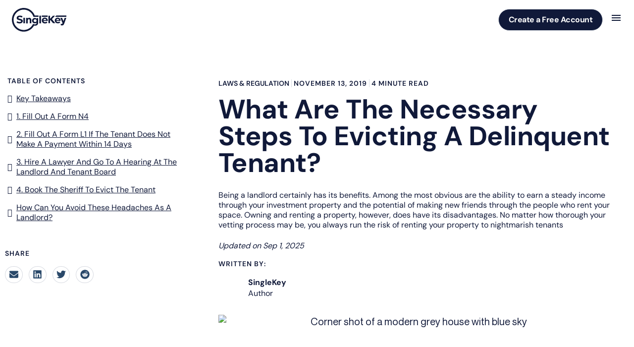

--- FILE ---
content_type: text/html; charset=UTF-8
request_url: https://www.singlekey.com/en/ownerkey/laws-regulation/what-are-the-necessary-steps-to-evicting-a-delinquent-tenant/
body_size: 53409
content:
<!DOCTYPE html>
<html lang="en" prefix="og: https://ogp.me/ns#">
<head>
	<meta charset="UTF-8">
	<meta name="viewport" content="width=device-width, initial-scale=1.0, viewport-fit=cover" />			<title>
			What Are The Necessary Steps To Evicting A Delinquent T... - SingleKey		</title>
		
<!-- Search Engine Optimization by Rank Math PRO - https://rankmath.com/ -->
<meta name="description" content="Being a landlord certainly has its benefits. Among the most obvious are the ability to earn a steady income through your investment property and the potential of making new friends through the people who rent your space. Owning and renting a property, however, does have its disadvantages. No matter how thorough your vetting process may be, you always run the risk of renting your property to nightmarish tenants"/>
<meta name="robots" content="follow, index, max-snippet:-1, max-video-preview:-1, max-image-preview:large"/>
<link rel="canonical" href="https://www.singlekey.com/en/ownerkey/laws-regulation/what-are-the-necessary-steps-to-evicting-a-delinquent-tenant/" />
<meta property="og:locale" content="en_US" />
<meta property="og:type" content="article" />
<meta property="og:title" content="What Are The Necessary Steps To Evicting A Delinquent T... - SingleKey" />
<meta property="og:description" content="Being a landlord certainly has its benefits. Among the most obvious are the ability to earn a steady income through your investment property and the potential of making new friends through the people who rent your space. Owning and renting a property, however, does have its disadvantages. No matter how thorough your vetting process may be, you always run the risk of renting your property to nightmarish tenants" />
<meta property="og:url" content="https://www.singlekey.com/en/ownerkey/laws-regulation/what-are-the-necessary-steps-to-evicting-a-delinquent-tenant/" />
<meta property="og:site_name" content="SingleKey" />
<meta property="article:section" content="Laws &amp; Regulation" />
<meta property="og:updated_time" content="2025-09-01T23:53:16+00:00" />
<meta property="og:image" content="https://www.singlekey.com/wp-content/uploads/2023/02/Blog-Cover-What-Are-The-Necessary-Steps-To-Evicting-A-Delinquent-Tenant-scaled-1024x685.jpg" />
<meta property="og:image:secure_url" content="https://www.singlekey.com/wp-content/uploads/2023/02/Blog-Cover-What-Are-The-Necessary-Steps-To-Evicting-A-Delinquent-Tenant-scaled-1024x685.jpg" />
<meta property="og:image:width" content="1024" />
<meta property="og:image:height" content="685" />
<meta property="og:image:alt" content="Corner shot of a modern grey house with blue sky" />
<meta property="og:image:type" content="image/jpeg" />
<meta name="twitter:card" content="summary_large_image" />
<meta name="twitter:title" content="What Are The Necessary Steps To Evicting A Delinquent T... - SingleKey" />
<meta name="twitter:description" content="Being a landlord certainly has its benefits. Among the most obvious are the ability to earn a steady income through your investment property and the potential of making new friends through the people who rent your space. Owning and renting a property, however, does have its disadvantages. No matter how thorough your vetting process may be, you always run the risk of renting your property to nightmarish tenants" />
<meta name="twitter:creator" content="@singlekey_com" />
<meta name="twitter:image" content="https://www.singlekey.com/wp-content/uploads/2023/02/Blog-Cover-What-Are-The-Necessary-Steps-To-Evicting-A-Delinquent-Tenant-scaled-1024x685.jpg" />
<meta name="twitter:label1" content="Written by" />
<meta name="twitter:data1" content="SingleKey" />
<meta name="twitter:label2" content="Time to read" />
<meta name="twitter:data2" content="4 minutes" />
<script type="application/ld+json" class="rank-math-schema-pro">{"@context":"https://schema.org","@graph":[{"@type":"WebSite","@id":"https://www.singlekey.com/en/#website/","url":"https://www.singlekey.com/en/","name":"SingleKey","publisher":{"@id":"https://www.singlekey.com/en/#person/"},"inLanguage":"en"},{"@type":"ImageObject","@id":"https://www.singlekey.com/wp-content/uploads/2023/02/Blog-Cover-What-Are-The-Necessary-Steps-To-Evicting-A-Delinquent-Tenant-scaled.jpg","url":"https://www.singlekey.com/wp-content/uploads/2023/02/Blog-Cover-What-Are-The-Necessary-Steps-To-Evicting-A-Delinquent-Tenant-scaled.jpg","width":"2560","height":"1713","caption":"Corner shot of a modern grey house with blue sky","inLanguage":"en"},{"@type":"BreadcrumbList","@id":"https://www.singlekey.com/en/ownerkey/laws-regulation/what-are-the-necessary-steps-to-evicting-a-delinquent-tenant/#breadcrumb","itemListElement":[{"@type":"ListItem","position":"1","item":{"@id":"https://www.singlekey.com","name":"Home"}},{"@type":"ListItem","position":"2","item":{"@id":"https://www.singlekey.com/en/ownerkey/laws-regulation/","name":"Laws &amp; Regulation"}},{"@type":"ListItem","position":"3","item":{"@id":"https://www.singlekey.com/en/ownerkey/laws-regulation/what-are-the-necessary-steps-to-evicting-a-delinquent-tenant/","name":"What Are The Necessary Steps To Evicting A Delinquent Tenant?"}}]},{"@type":"WebPage","@id":"https://www.singlekey.com/en/ownerkey/laws-regulation/what-are-the-necessary-steps-to-evicting-a-delinquent-tenant/#webpage","url":"https://www.singlekey.com/en/ownerkey/laws-regulation/what-are-the-necessary-steps-to-evicting-a-delinquent-tenant/","name":"What Are The Necessary Steps To Evicting A Delinquent T... - SingleKey","datePublished":"2019-11-13T16:06:01+00:00","dateModified":"2025-09-01T23:53:16+00:00","isPartOf":{"@id":"https://www.singlekey.com/en/#website/"},"primaryImageOfPage":{"@id":"https://www.singlekey.com/wp-content/uploads/2023/02/Blog-Cover-What-Are-The-Necessary-Steps-To-Evicting-A-Delinquent-Tenant-scaled.jpg"},"inLanguage":"en","breadcrumb":{"@id":"https://www.singlekey.com/en/ownerkey/laws-regulation/what-are-the-necessary-steps-to-evicting-a-delinquent-tenant/#breadcrumb"}},{"@type":"Person","name":"What Are The Necessary Steps To Evicting A Delinquent T... - SingleKey","description":"Being a landlord certainly has its benefits. Among the most obvious are the ability to earn a steady income through your investment property and the potential of making new friends through the people who rent your space. Owning and renting a property, however, does have its disadvantages. No matter how thorough your vetting process may be, you always run the risk of renting your property to nightmarish tenants","email":"info@singlekey.com","address":{"@type":"PostalAddress","streetAddress":"276 Queen St W","addressLocality":"Toronto","addressRegion":"ON","postalCode":"M5V 2A1","addressCountry":"Canada"},"jobTitle":"Author","sameAs":[],"@id":"https://www.singlekey.com/en/ownerkey/laws-regulation/what-are-the-necessary-steps-to-evicting-a-delinquent-tenant/#schema-90198","image":{"@id":"https://www.singlekey.com/wp-content/uploads/2023/02/Blog-Cover-What-Are-The-Necessary-Steps-To-Evicting-A-Delinquent-Tenant-scaled.jpg"},"mainEntityOfPage":{"@id":"https://www.singlekey.com/en/ownerkey/laws-regulation/what-are-the-necessary-steps-to-evicting-a-delinquent-tenant/#webpage"}}]}</script>
<!-- /Rank Math WordPress SEO plugin -->

<link rel='dns-prefetch' href='//fonts.googleapis.com' />
<link rel="alternate" title="oEmbed (JSON)" type="application/json+oembed" href="https://www.singlekey.com/en/wp-json/oembed/1.0/embed?url=https%3A%2F%2Fwww.singlekey.com%2Fen%2Fownerkey%2Flaws-regulation%2Fwhat-are-the-necessary-steps-to-evicting-a-delinquent-tenant%2F" />
<link rel="alternate" title="oEmbed (XML)" type="text/xml+oembed" href="https://www.singlekey.com/en/wp-json/oembed/1.0/embed?url=https%3A%2F%2Fwww.singlekey.com%2Fen%2Fownerkey%2Flaws-regulation%2Fwhat-are-the-necessary-steps-to-evicting-a-delinquent-tenant%2F&#038;format=xml" />
		<style>
			.lazyload,
			.lazyloading {
				max-width: 100%;
			}
		</style>
		<style id='wp-img-auto-sizes-contain-inline-css' type='text/css'>
img:is([sizes=auto i],[sizes^="auto," i]){contain-intrinsic-size:3000px 1500px}
/*# sourceURL=wp-img-auto-sizes-contain-inline-css */
</style>
<style id='wp-emoji-styles-inline-css' type='text/css'>

	img.wp-smiley, img.emoji {
		display: inline !important;
		border: none !important;
		box-shadow: none !important;
		height: 1em !important;
		width: 1em !important;
		margin: 0 0.07em !important;
		vertical-align: -0.1em !important;
		background: none !important;
		padding: 0 !important;
	}
/*# sourceURL=wp-emoji-styles-inline-css */
</style>
<style id='classic-theme-styles-inline-css' type='text/css'>
/*! This file is auto-generated */
.wp-block-button__link{color:#fff;background-color:#32373c;border-radius:9999px;box-shadow:none;text-decoration:none;padding:calc(.667em + 2px) calc(1.333em + 2px);font-size:1.125em}.wp-block-file__button{background:#32373c;color:#fff;text-decoration:none}
/*# sourceURL=/wp-includes/css/classic-themes.min.css */
</style>
<style id='global-styles-inline-css' type='text/css'>
:root{--wp--preset--aspect-ratio--square: 1;--wp--preset--aspect-ratio--4-3: 4/3;--wp--preset--aspect-ratio--3-4: 3/4;--wp--preset--aspect-ratio--3-2: 3/2;--wp--preset--aspect-ratio--2-3: 2/3;--wp--preset--aspect-ratio--16-9: 16/9;--wp--preset--aspect-ratio--9-16: 9/16;--wp--preset--color--black: #000000;--wp--preset--color--cyan-bluish-gray: #abb8c3;--wp--preset--color--white: #ffffff;--wp--preset--color--pale-pink: #f78da7;--wp--preset--color--vivid-red: #cf2e2e;--wp--preset--color--luminous-vivid-orange: #ff6900;--wp--preset--color--luminous-vivid-amber: #fcb900;--wp--preset--color--light-green-cyan: #7bdcb5;--wp--preset--color--vivid-green-cyan: #00d084;--wp--preset--color--pale-cyan-blue: #8ed1fc;--wp--preset--color--vivid-cyan-blue: #0693e3;--wp--preset--color--vivid-purple: #9b51e0;--wp--preset--gradient--vivid-cyan-blue-to-vivid-purple: linear-gradient(135deg,rgb(6,147,227) 0%,rgb(155,81,224) 100%);--wp--preset--gradient--light-green-cyan-to-vivid-green-cyan: linear-gradient(135deg,rgb(122,220,180) 0%,rgb(0,208,130) 100%);--wp--preset--gradient--luminous-vivid-amber-to-luminous-vivid-orange: linear-gradient(135deg,rgb(252,185,0) 0%,rgb(255,105,0) 100%);--wp--preset--gradient--luminous-vivid-orange-to-vivid-red: linear-gradient(135deg,rgb(255,105,0) 0%,rgb(207,46,46) 100%);--wp--preset--gradient--very-light-gray-to-cyan-bluish-gray: linear-gradient(135deg,rgb(238,238,238) 0%,rgb(169,184,195) 100%);--wp--preset--gradient--cool-to-warm-spectrum: linear-gradient(135deg,rgb(74,234,220) 0%,rgb(151,120,209) 20%,rgb(207,42,186) 40%,rgb(238,44,130) 60%,rgb(251,105,98) 80%,rgb(254,248,76) 100%);--wp--preset--gradient--blush-light-purple: linear-gradient(135deg,rgb(255,206,236) 0%,rgb(152,150,240) 100%);--wp--preset--gradient--blush-bordeaux: linear-gradient(135deg,rgb(254,205,165) 0%,rgb(254,45,45) 50%,rgb(107,0,62) 100%);--wp--preset--gradient--luminous-dusk: linear-gradient(135deg,rgb(255,203,112) 0%,rgb(199,81,192) 50%,rgb(65,88,208) 100%);--wp--preset--gradient--pale-ocean: linear-gradient(135deg,rgb(255,245,203) 0%,rgb(182,227,212) 50%,rgb(51,167,181) 100%);--wp--preset--gradient--electric-grass: linear-gradient(135deg,rgb(202,248,128) 0%,rgb(113,206,126) 100%);--wp--preset--gradient--midnight: linear-gradient(135deg,rgb(2,3,129) 0%,rgb(40,116,252) 100%);--wp--preset--font-size--small: 13px;--wp--preset--font-size--medium: 20px;--wp--preset--font-size--large: 36px;--wp--preset--font-size--x-large: 42px;--wp--preset--spacing--20: 0.44rem;--wp--preset--spacing--30: 0.67rem;--wp--preset--spacing--40: 1rem;--wp--preset--spacing--50: 1.5rem;--wp--preset--spacing--60: 2.25rem;--wp--preset--spacing--70: 3.38rem;--wp--preset--spacing--80: 5.06rem;--wp--preset--shadow--natural: 6px 6px 9px rgba(0, 0, 0, 0.2);--wp--preset--shadow--deep: 12px 12px 50px rgba(0, 0, 0, 0.4);--wp--preset--shadow--sharp: 6px 6px 0px rgba(0, 0, 0, 0.2);--wp--preset--shadow--outlined: 6px 6px 0px -3px rgb(255, 255, 255), 6px 6px rgb(0, 0, 0);--wp--preset--shadow--crisp: 6px 6px 0px rgb(0, 0, 0);}:where(.is-layout-flex){gap: 0.5em;}:where(.is-layout-grid){gap: 0.5em;}body .is-layout-flex{display: flex;}.is-layout-flex{flex-wrap: wrap;align-items: center;}.is-layout-flex > :is(*, div){margin: 0;}body .is-layout-grid{display: grid;}.is-layout-grid > :is(*, div){margin: 0;}:where(.wp-block-columns.is-layout-flex){gap: 2em;}:where(.wp-block-columns.is-layout-grid){gap: 2em;}:where(.wp-block-post-template.is-layout-flex){gap: 1.25em;}:where(.wp-block-post-template.is-layout-grid){gap: 1.25em;}.has-black-color{color: var(--wp--preset--color--black) !important;}.has-cyan-bluish-gray-color{color: var(--wp--preset--color--cyan-bluish-gray) !important;}.has-white-color{color: var(--wp--preset--color--white) !important;}.has-pale-pink-color{color: var(--wp--preset--color--pale-pink) !important;}.has-vivid-red-color{color: var(--wp--preset--color--vivid-red) !important;}.has-luminous-vivid-orange-color{color: var(--wp--preset--color--luminous-vivid-orange) !important;}.has-luminous-vivid-amber-color{color: var(--wp--preset--color--luminous-vivid-amber) !important;}.has-light-green-cyan-color{color: var(--wp--preset--color--light-green-cyan) !important;}.has-vivid-green-cyan-color{color: var(--wp--preset--color--vivid-green-cyan) !important;}.has-pale-cyan-blue-color{color: var(--wp--preset--color--pale-cyan-blue) !important;}.has-vivid-cyan-blue-color{color: var(--wp--preset--color--vivid-cyan-blue) !important;}.has-vivid-purple-color{color: var(--wp--preset--color--vivid-purple) !important;}.has-black-background-color{background-color: var(--wp--preset--color--black) !important;}.has-cyan-bluish-gray-background-color{background-color: var(--wp--preset--color--cyan-bluish-gray) !important;}.has-white-background-color{background-color: var(--wp--preset--color--white) !important;}.has-pale-pink-background-color{background-color: var(--wp--preset--color--pale-pink) !important;}.has-vivid-red-background-color{background-color: var(--wp--preset--color--vivid-red) !important;}.has-luminous-vivid-orange-background-color{background-color: var(--wp--preset--color--luminous-vivid-orange) !important;}.has-luminous-vivid-amber-background-color{background-color: var(--wp--preset--color--luminous-vivid-amber) !important;}.has-light-green-cyan-background-color{background-color: var(--wp--preset--color--light-green-cyan) !important;}.has-vivid-green-cyan-background-color{background-color: var(--wp--preset--color--vivid-green-cyan) !important;}.has-pale-cyan-blue-background-color{background-color: var(--wp--preset--color--pale-cyan-blue) !important;}.has-vivid-cyan-blue-background-color{background-color: var(--wp--preset--color--vivid-cyan-blue) !important;}.has-vivid-purple-background-color{background-color: var(--wp--preset--color--vivid-purple) !important;}.has-black-border-color{border-color: var(--wp--preset--color--black) !important;}.has-cyan-bluish-gray-border-color{border-color: var(--wp--preset--color--cyan-bluish-gray) !important;}.has-white-border-color{border-color: var(--wp--preset--color--white) !important;}.has-pale-pink-border-color{border-color: var(--wp--preset--color--pale-pink) !important;}.has-vivid-red-border-color{border-color: var(--wp--preset--color--vivid-red) !important;}.has-luminous-vivid-orange-border-color{border-color: var(--wp--preset--color--luminous-vivid-orange) !important;}.has-luminous-vivid-amber-border-color{border-color: var(--wp--preset--color--luminous-vivid-amber) !important;}.has-light-green-cyan-border-color{border-color: var(--wp--preset--color--light-green-cyan) !important;}.has-vivid-green-cyan-border-color{border-color: var(--wp--preset--color--vivid-green-cyan) !important;}.has-pale-cyan-blue-border-color{border-color: var(--wp--preset--color--pale-cyan-blue) !important;}.has-vivid-cyan-blue-border-color{border-color: var(--wp--preset--color--vivid-cyan-blue) !important;}.has-vivid-purple-border-color{border-color: var(--wp--preset--color--vivid-purple) !important;}.has-vivid-cyan-blue-to-vivid-purple-gradient-background{background: var(--wp--preset--gradient--vivid-cyan-blue-to-vivid-purple) !important;}.has-light-green-cyan-to-vivid-green-cyan-gradient-background{background: var(--wp--preset--gradient--light-green-cyan-to-vivid-green-cyan) !important;}.has-luminous-vivid-amber-to-luminous-vivid-orange-gradient-background{background: var(--wp--preset--gradient--luminous-vivid-amber-to-luminous-vivid-orange) !important;}.has-luminous-vivid-orange-to-vivid-red-gradient-background{background: var(--wp--preset--gradient--luminous-vivid-orange-to-vivid-red) !important;}.has-very-light-gray-to-cyan-bluish-gray-gradient-background{background: var(--wp--preset--gradient--very-light-gray-to-cyan-bluish-gray) !important;}.has-cool-to-warm-spectrum-gradient-background{background: var(--wp--preset--gradient--cool-to-warm-spectrum) !important;}.has-blush-light-purple-gradient-background{background: var(--wp--preset--gradient--blush-light-purple) !important;}.has-blush-bordeaux-gradient-background{background: var(--wp--preset--gradient--blush-bordeaux) !important;}.has-luminous-dusk-gradient-background{background: var(--wp--preset--gradient--luminous-dusk) !important;}.has-pale-ocean-gradient-background{background: var(--wp--preset--gradient--pale-ocean) !important;}.has-electric-grass-gradient-background{background: var(--wp--preset--gradient--electric-grass) !important;}.has-midnight-gradient-background{background: var(--wp--preset--gradient--midnight) !important;}.has-small-font-size{font-size: var(--wp--preset--font-size--small) !important;}.has-medium-font-size{font-size: var(--wp--preset--font-size--medium) !important;}.has-large-font-size{font-size: var(--wp--preset--font-size--large) !important;}.has-x-large-font-size{font-size: var(--wp--preset--font-size--x-large) !important;}
:where(.wp-block-post-template.is-layout-flex){gap: 1.25em;}:where(.wp-block-post-template.is-layout-grid){gap: 1.25em;}
:where(.wp-block-term-template.is-layout-flex){gap: 1.25em;}:where(.wp-block-term-template.is-layout-grid){gap: 1.25em;}
:where(.wp-block-columns.is-layout-flex){gap: 2em;}:where(.wp-block-columns.is-layout-grid){gap: 2em;}
:root :where(.wp-block-pullquote){font-size: 1.5em;line-height: 1.6;}
/*# sourceURL=global-styles-inline-css */
</style>
<link rel='stylesheet' id='pb-accordion-blocks-style-css' href='https://www.singlekey.com/wp-content/plugins/accordion-blocks/build/index.css?ver=1.5.0' type='text/css' media='all' />
<link rel='stylesheet' id='kk-star-ratings-css' href='https://www.singlekey.com/wp-content/plugins/kk-star-ratings/src/core/public/css/kk-star-ratings.min.css?ver=5.4.10.3' type='text/css' media='all' />
<link rel='stylesheet' id='wpml-legacy-horizontal-list-0-css' href='https://www.singlekey.com/wp-content/plugins/sitepress-multilingual-cms/templates/language-switchers/legacy-list-horizontal/style.min.css?ver=1' type='text/css' media='all' />
<link rel='stylesheet' id='daexthefu-google-font-css' href='https://fonts.googleapis.com/css2?family=Inter%3Awght%40400%3B500%3B600&#038;ver=1.14#038;display=swap' type='text/css' media='all' />
<link rel='stylesheet' id='daexthefu-general-css' href='https://www.singlekey.com/wp-content/plugins/daext-helpful/public/assets/css/general.css?ver=1.14' type='text/css' media='all' />
<link rel='stylesheet' id='daexthefu-custom-css' href='https://www.singlekey.com/wp-content/uploads/daexthefu_uploads/custom-1.css?ver=1.14' type='text/css' media='all' />
<link rel='stylesheet' id='kfrtwrk-theme-style-css' href='https://www.singlekey.com/wp-content/themes/krftwrk-theme/style.css?ver=1764360907' type='text/css' media='all' />
<link rel='stylesheet' id='elementor-frontend-css' href='https://www.singlekey.com/wp-content/uploads/elementor/css/custom-frontend.min.css?ver=1767800146' type='text/css' media='all' />
<link rel='stylesheet' id='widget-spacer-css' href='https://www.singlekey.com/wp-content/plugins/elementor/assets/css/widget-spacer.min.css?ver=3.34.1' type='text/css' media='all' />
<link rel='stylesheet' id='widget-heading-css' href='https://www.singlekey.com/wp-content/plugins/elementor/assets/css/widget-heading.min.css?ver=3.34.1' type='text/css' media='all' />
<link rel='stylesheet' id='e-sticky-css' href='https://www.singlekey.com/wp-content/plugins/elementor-pro/assets/css/modules/sticky.min.css?ver=3.34.0' type='text/css' media='all' />
<link rel='stylesheet' id='widget-table-of-contents-css' href='https://www.singlekey.com/wp-content/plugins/elementor-pro/assets/css/widget-table-of-contents.min.css?ver=3.34.0' type='text/css' media='all' />
<link rel='stylesheet' id='widget-share-buttons-css' href='https://www.singlekey.com/wp-content/plugins/elementor-pro/assets/css/widget-share-buttons.min.css?ver=3.34.0' type='text/css' media='all' />
<link rel='stylesheet' id='e-apple-webkit-css' href='https://www.singlekey.com/wp-content/uploads/elementor/css/custom-apple-webkit.min.css?ver=1767800146' type='text/css' media='all' />
<link rel='stylesheet' id='widget-post-info-css' href='https://www.singlekey.com/wp-content/plugins/elementor-pro/assets/css/widget-post-info.min.css?ver=3.34.0' type='text/css' media='all' />
<link rel='stylesheet' id='widget-icon-list-css' href='https://www.singlekey.com/wp-content/uploads/elementor/css/custom-widget-icon-list.min.css?ver=1767800146' type='text/css' media='all' />
<link rel='stylesheet' id='widget-image-css' href='https://www.singlekey.com/wp-content/plugins/elementor/assets/css/widget-image.min.css?ver=3.34.1' type='text/css' media='all' />
<link rel='stylesheet' id='widget-icon-box-css' href='https://www.singlekey.com/wp-content/uploads/elementor/css/custom-widget-icon-box.min.css?ver=1767800146' type='text/css' media='all' />
<link rel='stylesheet' id='elementor-post-5-css' href='https://www.singlekey.com/wp-content/uploads/elementor/css/post-5.css?ver=1767800147' type='text/css' media='all' />
<link rel='stylesheet' id='elementor_krftwrk_posts_swiper_bundle_css-css' href='https://www.singlekey.com/wp-content/plugins/Elementor-KRFTWRK-Widgets/widgets/css/swiper-bundle.min.css?ver=250511-203224' type='text/css' media='all' />
<link rel='stylesheet' id='elementor_krftwrk_posts_slider_css-css' href='https://www.singlekey.com/wp-content/plugins/Elementor-KRFTWRK-Widgets/widgets/css/style.css?ver=250611-155053' type='text/css' media='all' />
<link rel='stylesheet' id='font-awesome-5-all-css' href='https://www.singlekey.com/wp-content/plugins/elementor/assets/lib/font-awesome/css/all.min.css?ver=3.34.1' type='text/css' media='all' />
<link rel='stylesheet' id='font-awesome-4-shim-css' href='https://www.singlekey.com/wp-content/plugins/elementor/assets/lib/font-awesome/css/v4-shims.min.css?ver=3.34.1' type='text/css' media='all' />
<link rel='stylesheet' id='elementor-post-47097-css' href='https://www.singlekey.com/wp-content/uploads/elementor/css/post-47097.css?ver=1767800147' type='text/css' media='all' />
<link rel='stylesheet' id='elementor-post-47484-css' href='https://www.singlekey.com/wp-content/uploads/elementor/css/post-47484.css?ver=1767800147' type='text/css' media='all' />
<link rel='stylesheet' id='elementor-post-2091-css' href='https://www.singlekey.com/wp-content/uploads/elementor/css/post-2091.css?ver=1768529868' type='text/css' media='all' />
<link rel='stylesheet' id='eael-general-css' href='https://www.singlekey.com/wp-content/plugins/essential-addons-for-elementor-lite/assets/front-end/css/view/general.min.css?ver=6.5.5' type='text/css' media='all' />
<link rel='stylesheet' id='elementor-icons-icomoon-5-css' href='https://www.singlekey.com/wp-content/uploads/elementor/custom-icons/icomoon-5/style.css?ver=1.0.0' type='text/css' media='all' />
<link rel='stylesheet' id='elementor-icons-icomoon-1-css' href='https://www.singlekey.com/wp-content/uploads/elementor/custom-icons/icomoon-1/style.css?ver=1.0.0' type='text/css' media='all' />
<script type="text/javascript" id="wpml-cookie-js-extra">
/* <![CDATA[ */
var wpml_cookies = {"wp-wpml_current_language":{"value":"en","expires":1,"path":"/"}};
var wpml_cookies = {"wp-wpml_current_language":{"value":"en","expires":1,"path":"/"}};
//# sourceURL=wpml-cookie-js-extra
/* ]]> */
</script>
<script type="text/javascript" src="https://www.singlekey.com/wp-content/plugins/sitepress-multilingual-cms/res/js/cookies/language-cookie.js?ver=486900" id="wpml-cookie-js" defer="defer" data-wp-strategy="defer"></script>
<script type="text/javascript" src="https://www.singlekey.com/wp-includes/js/jquery/jquery.min.js?ver=3.7.1" id="jquery-core-js"></script>
<script type="text/javascript" src="https://www.singlekey.com/wp-includes/js/jquery/jquery-migrate.min.js?ver=3.4.1" id="jquery-migrate-js"></script>
<script type="text/javascript" id="equal-height-columns-js-extra">
/* <![CDATA[ */
var equalHeightColumnElements = {"element-groups":{"1":{"selector":".skcol1","breakpoint":768},"2":{"selector":".nav-ts-feature1","breakpoint":768},"3":{"selector":".nav-oh-heading","breakpoint":768},"4":{"selector":".nav-ts-feature2","breakpoint":768},"5":{"selector":".nav-ts-heading2","breakpoint":768},"6":{"selector":".nav-ts-heading3","breakpoint":768},"7":{"selector":".nav-ts-heading1","breakpoint":768},"8":{"selector":".nav-imgbox.elementor-element-b37a15f .elementor-image-box-title, .nav-imgbox.elementor-element-265eb8f .elementor-image-box-title","breakpoint":768},"9":{"selector":".nav-imgbox.elementor-element-b37a15f .elementor-image-box-description, .nav-imgbox.elementor-element-265eb8f .elementor-image-box-description","breakpoint":768},"10":{"selector":".nav-imgbox.elementor-element-5ac962f .elementor-image-box-title, .nav-imgbox.elementor-element-7dab960 .elementor-image-box-title","breakpoint":768},"11":{"selector":".nav-imgbox.elementor-element-5ac962f .elementor-image-box-description, .nav-imgbox.elementor-element-7dab960 .elementor-image-box-description","breakpoint":768},"12":{"selector":".nav-imgbox.elementor-element-ecafaf8 .elementor-image-box-title, .nav-imgbox.elementor-element-00cb3aa .elementor-image-box-title","breakpoint":768},"13":{"selector":".enterprise-infobox .elementor-icon-box-title","breakpoint":768},"14":{"selector":".enterprise-infobox .elementor-icon-box-description","breakpoint":768},"15":{"selector":".testimonials2-column .elementor-testimonial-content","breakpoint":768}}};
//# sourceURL=equal-height-columns-js-extra
/* ]]> */
</script>
<script type="text/javascript" src="https://www.singlekey.com/wp-content/plugins/equal-height-columns/public/js/equal-height-columns-public.js?ver=1.2.1" id="equal-height-columns-js"></script>
<script type="text/javascript" src="https://www.singlekey.com/wp-content/plugins/elementor/assets/lib/font-awesome/js/v4-shims.min.js?ver=3.34.1" id="font-awesome-4-shim-js"></script>
<link rel="https://api.w.org/" href="https://www.singlekey.com/en/wp-json/" /><link rel="alternate" title="JSON" type="application/json" href="https://www.singlekey.com/en/wp-json/wp/v2/posts/2100" /><link rel="EditURI" type="application/rsd+xml" title="RSD" href="https://www.singlekey.com/xmlrpc.php?rsd" />
<link rel='shortlink' href='https://www.singlekey.com/en/?p=2100' />
<meta name="generator" content="WPML ver:4.8.6 stt:70,1,68,66,69,71;" />
			<!-- DO NOT COPY THIS SNIPPET! Start of Page Analytics Tracking for HubSpot WordPress plugin v11.3.33-->
			<script class="hsq-set-content-id" data-content-id="blog-post">
				var _hsq = _hsq || [];
				_hsq.push(["setContentType", "blog-post"]);
			</script>
			<!-- DO NOT COPY THIS SNIPPET! End of Page Analytics Tracking for HubSpot WordPress plugin -->
					<script>
			document.documentElement.className = document.documentElement.className.replace('no-js', 'js');
		</script>
				<style>
			.no-js img.lazyload {
				display: none;
			}

			figure.wp-block-image img.lazyloading {
				min-width: 150px;
			}

			.lazyload,
			.lazyloading {
				--smush-placeholder-width: 100px;
				--smush-placeholder-aspect-ratio: 1/1;
				width: var(--smush-image-width, var(--smush-placeholder-width)) !important;
				aspect-ratio: var(--smush-image-aspect-ratio, var(--smush-placeholder-aspect-ratio)) !important;
			}

						.lazyload, .lazyloading {
				opacity: 0;
			}

			.lazyloaded {
				opacity: 1;
				transition: opacity 400ms;
				transition-delay: 0ms;
			}

					</style>
		<script>
    window.dataLayer = window.dataLayer || [];
    window.dataLayer.push({
      event: 'CJ_site_page',
      page_type: 'information'
    });
  </script><style>

	.elementor-tabs {
		margin-left: -32px;
	}
	
	.styled-tab .elementor-tabs {
		margin-left: inherit;
	}
	
	.elementor-widget-tabs .elementor-tabs {
		text-align: center !important;
	}
	
		.elementor-icon-list-text {
		text-align: left !important;
	}
	
	
	.elementor-tabs-wrapper {
		background-color: #D8DDE3;
		border-radius: 6px;
		padding: 4px;
		display: inline-block;
		margin-left: 20px;
/* 		margin-bottom: 40px; */
	}
	
  .styled-tab.elementor-tabs-view-horizontal > .elementor-widget-container > .elementor-tabs > .elementor-tabs-wrapper > .elementor-tab-title {
    transition: all 0.3s;
    background-color: #D8DDE3;
		padding-left: 20px;
		padding-right: 20px;
		padding-top: 8px;
		padding-bottom: 8px;
  }

  .styled-tab.elementor-tabs-view-horizontal > .elementor-widget-container > .elementor-tabs > .elementor-tabs-wrapper > .elementor-tab-title:first-of-type {
    background-color: #D8DDE3;
    border-radius: 6px;
		padding-left: 20px;
		padding-right: 20px;
		padding-top: 8px;
		padding-bottom: 8px;
  }

	  .styled-tab.elementor-tabs-view-horizontal > .elementor-widget-container > .elementor-tabs > .elementor-tabs-wrapper > .elementor-tab-title:nth-of-type(2) {
    background-color: #D8DDE3;
    border-radius: 6px;
		padding-left: 20px;
		padding-right: 20px;
		padding-top: 8px;
		padding-bottom: 8px;
  }
	
		.styled-tab.elementor-tabs-view-horizontal > .elementor-widget-container > .elementor-tabs > .elementor-tabs-wrapper > .elementor-tab-title:nth-of-type(3) {
    background-color: #D8DDE3;
    border-radius: 6px;
		padding-left: 20px;
		padding-right: 20px;
		padding-top: 8px;
		padding-bottom: 8px;
  }
	
  .styled-tab.elementor-tabs-view-horizontal > .elementor-widget-container > .elementor-tabs > .elementor-tabs-wrapper > .elementor-tab-title:last-of-type {
    background-color: #D8DDE3;
    border-radius: 6px;
		padding-left: 20px;
		padding-right: 20px;
		padding-top: 8px;
		padding-bottom: 8px;
  }

  .styled-tab.elementor-tabs-view-horizontal > .elementor-widget-container > .elementor-tabs > .elementor-tabs-wrapper > .elementor-tab-title.elementor-active {
    background-color: #101939;
		padding-left: 20px;
		padding-right: 20px;
		padding-top: 8px;
		padding-bottom: 8px;
  }
	
	.styled-tab.elementor-widget-tabs.elementor-tabs-view-horizontal .elementor-tab-content {
		padding-top:10px;
	}

	.elementor-tab-content {
		background-color: #FFFFFF;
	}
	
	.styled-tab .elementor-tabs-view-vertical .elementor-tab-content {
    background: inherit;
	}
	
  .elementor-tab-content.elementor-active {
    animation: fade_in_anim 0.5s;
  }

  @keyframes fade_in_anim {
    0% {
      opacity: 0;
/*       transform: translateY(-30px); */
    }
    100% {
      opacity: 1;
/*       transform: translateY(0px); */
    }
  }
	
	@media (max-width: 767px) {
    .styled-tab.elementor-tabs-view-horizontal > .elementor-widget-container > .elementor-tabs > .elementor-tabs-wrapper {
        display: flex;
        flex-wrap: wrap;
        gap: 20px;
        background: transparent;
        justify-content: center;
				margin: 0;
    }
    
    .styled-tab .elementor-tab-mobile-title {
        display: none;
    }
		.elementor-tabs-wrapper {
			margin-bottom: 6px;
		}
	}

	
</style>
<script>
// testimonialsAutoHeight('.elementor-swiper-button-next');
// testimonialsAutoHeight('.elementor-swiper-button-prev');

			var testimonial_height = jQuery('.swiper-slide-active .elementor-testimonial').height();
			testimonial_height = testimonial_height + 80;

			jQuery('.off-screen-slider.elementor-widget-container').css('height', testimonial_height);
// 	)};
// }

</script>
<style>
.lrgacc {
	display: none;
}

.lrgacc.img-1 {
	display: block;
}

.lrgaccimg .elementor-tab-title.elementor-active a:before {
	content: "";
	font-size:36px;
	float: left;
    margin-right: 20px;
	width:52.84px;
	height:36px;
	background: url('/wp-content/uploads/2023/02/Primary.svg') left center no-repeat;
}
</style>
<script>
jQuery(document).ready(function( $ ){
    
	$('.elementor-accordion .elementor-tab-title').on( "click", function() {
		var accordionID = $(this).closest('.elementor-widget-accordion').data('acc');
		$('div[data-img="'+accordionID+'"] .acc').hide();
		$('div[data-img="'+accordionID+'"] .img-'+$( this ).data('tab')).show();
	});
	
});
	</script>
<style>
	
.stickyheadersection {
transition: background-color .4s ease;
}

.elementor-sticky--effects {
background-color: #ffffff; /* Background color when sticky */
box-shadow: 0px 0px 50px 0px rgba(56, 46, 135, 0.15); /* remove if you don't want a box shadow on the sticky header */
}

.elementor-32 section.elementor-sticky--effects .elementor-element.elementor-element-a550321 .elementor-nav-menu--main .elementor-item {
	color: var( --e-global-color-text );
}



.elementor-32 section.elementor-sticky--effects .elementor-element.elementor-element-a550321 .elementor-nav-menu--main .elementor-item.elementor-item-active {
	color: var( --e-global-color-accent );
}



.elementor-sticky--effects .header_menu .elementor-menu-toggle {
	color: var(--e-global-color-text);
}

.header_menu_black .elementor-menu-toggle {
	background-color: #ffffff;
}

.header_menu .elementor-menu-toggle {
	background-color: #ffffff;

}

/* Header - Dark (Default) Styles: */

section.elementor-sticky--effects #menu-1-a550321 > li > a {
	color: var(--e-global-color-text);
}

section.elementor-sticky--effects #nav-sign-in {
	color: var( --e-global-color-text );
}

section.elementor-sticky--effects #nav-sign-in .elementor-button-text {
		border-bottom: 1px solid var(--e-global-color-text);
}

	
section.elementor-sticky--effects #nav-sign-in:hover {
	color: var(--e-global-color-primary );
}

section.elementor-sticky--effects .logo-light {
	display: none;
}

section.elementor-sticky--effects .logo-dark {
	display: inline-block;
}

section.elementor-sticky--effects #nav-sign-in > span > span > svg > rect {
	fill: var(--e-global-color-text);
}
	

section.elementor-sticky--effects #nav-sign-in:hover > span > span > svg > rect {
	fill: var(--e-global-color-primary );
}

section.elementor-sticky--effects #nav-sign-in > span > span > svg > path {
	stroke: white;
}

/* Light Navigation Styles */

section.elementor-sticky--effects #header-menu-light-nav div > nav > ul > li > a {
	color: white;
}

section.elementor-sticky--effects #nav-sign-in-light-nav {
/* 	color: white; */
}
	
section.elementor-sticky--effects #nav-sign-in-light-nav:hover {
		color: var(--e-global-color-primary );
}

#nav-sign-in-light-nav > span > span > svg > rect {
	fill: var(--e-global-color-text);
}

section.elementor-sticky--effects #nav-sign-in-light-nav > span > span > svg > rect {
/* 	fill: white; */
}
	
section.elementor-sticky--effects #nav-sign-in-light-nav:hover > span > span > svg > rect {
/* 	fill: var(--e-global-color-primary ); */
}

#nav-sign-in-light-nav > span > span > svg > path {
	stroke: white;
}

section.elementor-sticky--effects #nav-sign-in-light-nav > span > span > svg > path {
/* 	stroke: var(--e-global-color-text); */
}
	
section.elementor-sticky--effects #nav-sign-in-light-nav:hover > span > span > svg > path {
/* 	stroke: white; */
}

section.elementor-sticky--effects #logo-dark-light-nav {
/* 	display: none; */
}

section.elementor-sticky--effects #logo-light-light-nav {
/* 	display: inline-block; */
}

.elementor-sticky--effects#light-header-section {
	background-color: #ffffff;
	box-shadow: 0px 0px 50px 0px rgb(56 46 135 / 15%);
}
	
#nav-sign-in-light-nav svg rect {
    fill: yellow;
}

#nav-sign-in-light-nav:hover svg rect {
    fill: var(--e-global-color-primary );
}
</style>
<style>
.smlacc {
	display: none;
}

.smlacc.img-1 {
	display: block;
}
	</style>
<style>
	
_____________________RENT GUARANTEE_____________________
	
	.elementor-60 .elementor-element.elementor-element-6a62073 {
		width: 100%;
		max-width: 100%;
	}
	
	.elementor-60 .elementor-element.elementor-element-6a62073 .elementor-button {
		width: 100%;
		max-width: 100%;
	}

_____________________RENT COLLECTION_____________________

	.elementor-62 .elementor-element.elementor-element-eb395ba {
		width: 100%;
		max-width: 100%;
	}
	
	.elementor-62 .elementor-element.elementor-element-eb395ba .elementor-button{
		width: 100%;
		max-width: 100%;
	}
	
	_____________________TENANT REPORT_____________________

	.elementor-58 .elementor-element.elementor-element-d1ed6c7 {
		width: 100%;
		max-width: 100%;
	}
	
	.elementor-58 .elementor-element.elementor-element-d1ed6c7 .elementor-button {
		width: 100%;
		max-width: 100%;
	}
	
	_____________________TENANT PASSPORT_____________________

	
		.elementor-1740 .elementor-element.elementor-element-ab2601b {
		width: 100% !important;
		max-width: 100% !important;
	}
	
		.elementor-1740 .elementor-element.elementor-element-ab2601b .elementor-button {
		width: 100%;
		max-width: 100%;
	}

</style>

<style type="text/css">

#get-guaranteed-tabs .eael-tabs-nav {
	background-color: var( --e-global-color-2891fa7 );
	border-radius: 10px 0 0 10px;
}

#get-guaranteed-tabs .eael-tabs-content {
	border-radius: 0 10px 10px 0;
}

#get-guaranteed-tabs .eael-tab-inline-icon {
	padding-top: 5rem;
	padding-bottom: 4rem;
}

#get-guaranteed-tabs .eael-tab-inline-icon > .inactive > img {
	opacity: 20%;
}

#get-guaranteed-tabs .eael-tab-inline-icon > .inactive:hover > img {
	opacity: 75%;
}

.eael-advance-tabs-5b5cfd4 {
	border-radius: 10px;
}

</style>
<!-- File name was ported from Custom CSS & JS Plugin -->

<style type="text/css">
	
body {
    margin: 0;
    overflow-x: hidden;
}

* {
    -webkit-font-smoothing: antialiased;
    -moz-osx-font-smoothing: grayscale;
}
	
/* 	global fix for link styling */
.elementor-tab-content a { text-decoration: underline !important; }
.single-post .sk_article_post_content a { text-decoration: underline !important; }
.single-knowledge_base .sk_article_post_content a { text-decoration: underline !important; }
	
	.YODNYThw0cTMljzDxINuNZjBjWIcjNF {
		display: none !important;
	}

	.kk-star-ratings {
    padding: 25px;
    border-radius: 10px;
    margin: 10px;
    background: #F4F5F4;
		font-family: "Ambit", Sans-serif;
}
	.kk-star-ratings * {
		font-family: "Ambit", Sans-serif;
}
	.kk-star-ratings .kksr-legend {
	    margin-top: 3px;
	}
	
.animated {
    -webkit-animation-duration: 900ms;
    animation-duration: 900ms;
}

.elementor-edit-area .animated {
    opacity: 1;
    transform: none;
}

a {
  transition: all 400ms ease 0s !important;
}

@keyframes fadeInUpCustom {
  from {
    opacity: 0;
        transform-style: preserve-3d;
    transform: translate3d(0px, 40px, 0px) scale3d(1, 1, 1) rotateX(0deg) rotateY(0deg) rotateZ(0deg) skew(0deg, 0deg);
        transition: all 900ms ease 0s;
  }

  to {
    opacity: 1;
    transform: none;
  }
}

.fadeInUp {
  animation-name: fadeInUpCustom !important;
}

@keyframes fadeInDownCustom {
  from {
    opacity: 0;
        transform-style: preserve-3d;
    transform: translate3d(0px, -40px, 0px) scale3d(1, 1, 1) rotateX(0deg) rotateY(0deg) rotateZ(0deg) skew(0deg, 0deg);
        transition: all 900ms ease 0s;
  }

  to {
    opacity: 1;
    transform: none;
  }
}

.fadeInDown {
  animation-name: fadeInDownCustom !important;
}

@keyframes fadeInRightCustom {
  from {
    opacity: 0;
        transform-style: preserve-3d;
    transform: translate3d(40px, 0px, 0px) scale3d(1, 1, 1) rotateX(0deg) rotateY(0deg) rotateZ(0deg) skew(0deg, 0deg);
        transition: all 900ms ease 0s;
  }

  to {
    opacity: 1;
    transform: none;
  }
}

.fadeInRight {
  animation-name: fadeInRightCustom !important;
}

@keyframes fadeInLeftCustom {
  from {
    opacity: 0;
        transform-style: preserve-3d;
    transform: translate3d(-40px, 0px, 0px) scale3d(1, 1, 1) rotateX(0deg) rotateY(0deg) rotateZ(0deg) skew(0deg, 0deg);
        transition: all 900ms ease 0s;
  }

  to {
    opacity: 1;
    transform: none;
  }
}

.fadeInLeft {
  animation-name: fadeInLeftCustom !important;
}
	
	.elementor-element-45857cd.elementor-sticky--effects {
	box-shadow: none !important;
}
	
		.elementor-element-7a26f49.elementor-sticky--effects {
	box-shadow: none !important;
}
	
.get-guaranteed .elementor-tab-content .tabs.cont-2 .elementor-widget-container a span.elementor-button-content-wrapper .elementor-button-text {
    text-decoration: underline;
}
	
.get-guaranteed .elementor-tab-content .tabs.cont-2 .elementor-widget-container a:hover span.elementor-button-content-wrapper .elementor-button-icon svg rect {
    fill: var(--e-global-color-primary);
}
	
.get-guaranteed .elementor-tab-content .tabs.cont-2 .elementor-widget-container a:hover span.elementor-button-content-wrapper .elementor-button-icon svg path {
		fill: white;
}
	
@media (max-width: 768px) {
	.overflow-hidden-xs {
		overflow-x:hidden;
	}
}
	
@media (max-width: 991px) {
	.overflow-hidden-md {
		overflow-x:hidden;
	}
}
	
.sticky-no-shadow.elementor-sticky--effects {
    box-shadow: none;
}
	
/* Get Guaranteed Vertical tabs*/
@media (max-width: 991px) {
	.get-guaranteed .elementor-tabs-wrapper.elementor-tabs-wrapper {
		padding: 77px 15px;
	}
	.get-guaranteed.elementor-widget-tabs .elementor-tab-title.elementor-tab-desktop-title.elementor-tab-desktop-title {
		gap: 0 15px;
	}
	.get-guaranteed .elementor-tabs-content-wrapper.elementor-tabs-content-wrapper {
		padding: 60px 30px;
	}
	
	.get-guaranteed .elementor-tab-content {
		background: transparent;
	}
	
	.get-guaranteed .elementor-tab-content .tabs.cont-2 .elementor-container.elementor-column-gap-default > div {
		width: 100%;
	}
	
	.get-guaranteed.elementor-widget-tabs .elementor-tab-title.elementor-tab-mobile-title.elementor-tab-mobile-title {
		margin-bottom: 40px;
	}
}
@media (max-width: 767px) {
	.get-guaranteed .elementor-tab-content .tabs.cont-2 .elementor-widget-container {
    padding: 0;
	}
}
	
/*
* Accent color 
*/
	.sk_accent_color {
		color: var(--e-global-color-primary);
	}
	
/*
* Change icon color on button hover and underline on text 
*/
.secondary-button .elementor-button-wrapper a .elementor-button-icon {
	display: flex;
	align-items: center;
}
.secondary-button .elementor-button-wrapper a .elementor-button-icon svg {
	width: 14px;
	height: 14px;
}
.secondary-button .elementor-button-wrapper a svg rect, .elementor-button-wrapper a svg path {
	transition: all 400ms ease;
}
.secondary-button .elementor-button-wrapper a:hover .elementor-button-icon svg rect {
	fill: var(--e-global-color-primary);
}
.secondary-button .elementor-button-wrapper a:hover .elementor-button-icon svg psth {
	fill: white;
}
	
.secondary-button .elementor-button-wrapper a .elementor-button-text {
	text-decoration: underline
}
	
/*
* Primary Link 
*/

a.primary-link {
	  color: inherit;
    font-weight: 400;
    text-decoration: underline;
}

a.primary-link:hover {
	color: var(--e-global-color-primary);
	font-weight: 400;
}
	
.icon-list-with-anchor .elementor-icon-list-text {
	display: flex;
  gap: 0 0.25em;	
}

.icon-list-with-anchor a.primary-link.primary-link.primary-link {
	width: fit-content;		
}
	
.sk-vertical-tabs.elementor-widget-tabs.elementor-tabs-view-horizontal .elementor-tabs-content-wrapper .elementor-tabs-content-wrapper .elementor-tab-content {
	padding-top: 0;
}
	.sk-vertical-tabs.elementor-widget-tabs.elementor-tabs-view-horizontal .elementor-tabs-content-wrapper .elementor-tabs-content-wrapper .elementor-widget-wrap,
	.get-guaranteed.sk-vertical-tabs .elementor-tabs-content-wrapper .elementor-tab-content .elementor-widget-wrap.elementor-element-populated {
		padding: 0;
	}
	
	@media screen and (max-width: 767px) {
		div[data-elementor-type="single-post"].elementor-location-single {
				position: relative;
				top: -12px;
		}
	}
	@media screen and (min-width: 768px) and (max-width: 877px) {
		div[data-elementor-type="single-post"].elementor-location-single {
				position: relative;
				top: -42px;
		}
	}
	@media screen and (min-width: 878px) and (max-width: 1024px) {
		div[data-elementor-type="single-post"].elementor-location-single {
				position: relative;
				top: -26px;
		}
	}
	@media screen and (min-width: 1025px) and (max-width: 1352px) {
		div[data-elementor-type="single-post"].elementor-location-single {
				position: relative;
				top: -28px;
		}
	}
	.near-me-buttons {
			display: flex;
			flex-wrap: wrap;
			justify-content: center;
			gap: 10px;
	}
	.elementor-button-link.near-me-button {
			font-family: var(--e-global-typography-752f682-font-family ), Sans-serif;
			font-size: var(--e-global-typography-752f682-font-size );
			font-weight: var(--e-global-typography-752f682-font-weight );
			line-height: var(--e-global-typography-752f682-line-height );
			letter-spacing: var(--e-global-typography-752f682-letter-spacing );
			word-spacing: var(--e-global-typography-752f682-word-spacing );
			fill: var(--e-global-color-b47ab68 );
			color: var(--e-global-color-b47ab68 );
			background-color: var(--e-global-color-text );
			border-style: solid;
			border-width: 1px 1px 1px 1px;
			border-color: var(--e-global-color-b47ab68 );
			border-radius: 6px 6px 6px 6px;
			padding: 10px 20px 10px 20px;
	}
	.elementor-button-link.near-me-button:hover {
			color: var(--e-global-color-text );
			background-color: var(--e-global-color-b47ab68 );
			border-color: var(--e-global-color-b47ab68 );
			font-weight: inherit;
	}
	.elementor-field-type-hidden {
			display: none;
	}

</style>
<style>
	/* Button hover color (MI) */

	.wp-block-button has-custom-font-size:hover {
		background-color: #4CAF50 !important;
	}
</style>
<script>
	jQuery(document).ready(function() {
		function waitForSpinner() {
			var checkSpinner = setInterval(function() {
				if (jQuery('.table-of-contents .elementor-toc__body').find('.elementor-toc__spinner-container').length === 0) {
					clearInterval(checkSpinner);
					doSomethingAfterSpinner();
				}
			}, 300); 
		}

		function doSomethingAfterSpinner() {
			if((jQuery('.table-of-contents .elementor-toc__body').text()).includes('No headings were found on this page')) {
					jQuery('.table-of-contents-container').hide();
					jQuery('.table-of-contents-spacer').hide();
			}
		}

		waitForSpinner();
		
		
		
	});
</script>
<style>
	.imag.gutenverse-image-box-empty {
		padding: 40px !important;
		border-radius: 50px !important;
	}
</style>

<style type="text/css">

#protect-rent-guarantee .eael-tabs-nav {
	background-color: var( --e-global-color-2891fa7 );
	border-radius: 10px 0 0 10px;
}

#protect-rent-guarantee .eael-tabs-content {
	border-radius: 0 10px 10px 0;
}

#protect-rent-guarantee .eael-tab-inline-icon {
	padding-top: 5rem;
	padding-bottom: 4rem;
}

#protect-rent-guarantee .eael-tab-inline-icon > .inactive > img {
	opacity: 20%;
}

#protect-rent-guarantee .eael-tab-inline-icon > .inactive:hover > img {
	opacity: 75%;
}
	
	
	
	
#protect-tenant-report .eael-tabs-nav {
	background-color: var( --e-global-color-2891fa7 );
	border-radius: 10px 0 0 10px;
}

#protect-tenant-report .eael-tabs-content {
	border-radius: 0 10px 10px 0;
}

#protect-tenant-report .eael-tab-inline-icon {
	padding-top: 5rem;
	padding-bottom: 4rem;
}

#protect-tenant-report .eael-tab-inline-icon > .inactive > img {
	opacity: 20%;
}

#protect-tenant-report .eael-tab-inline-icon > .inactive:hover > img {
	opacity: 75%;
}

.eael-advance-tabs-5b5cfd4 {
	border-radius: 10px;
}

</style>
<!-- Google Tag Manager -->
<script>(function(w,d,s,l,i){w[l]=w[l]||[];w[l].push({'gtm.start':
new Date().getTime(),event:'gtm.js'});var f=d.getElementsByTagName(s)[0],
j=d.createElement(s),dl=l!='dataLayer'?'&l='+l:'';j.async=true;j.src=
'https://www.googletagmanager.com/gtm.js?id='+i+dl;f.parentNode.insertBefore(j,f);
})(window,document,'script','dataLayer','GTM-P44MQVQ');</script>
<!-- End Google Tag Manager -->

<style>
/* .sc-gEvEer.ikKOjP {
    top: 80px !important;
} */
	</style>
<script type="text/javascript">
	
	setTimeout(() => {
		if (document.getElementById("form-field-contact_select1") !== null ) {
				const contactSelectOne = document.getElementById("form-field-contact_select1");
				contactSelectOne.options[0].setAttribute('disabled', true);
				contactSelectOne.options[0].setAttribute('hidden', true);
		}

		if (document.getElementById("form-field-contact_select2") !== null ) {
				const contactSelectTwo = document.getElementById("form-field-contact_select2");
				contactSelectTwo.options[0].setAttribute('disabled', true);
				contactSelectTwo.options[0].setAttribute('hidden', true);
		}
	}, "1000");

</script>
<script type="text/javascript">

document.addEventListener('click', function(event) {
  const targetUrl = event.target.href;
  const currentUrl = window.location.href;
  if (targetUrl && targetUrl.startsWith(currentUrl + '#')) {
    event.preventDefault();
//     alert('Link cannot be clicked because it has the same URL with a fragment identifier as the current page.');
  }
});

</script>
<style>
		
	.testimonial-slider.testimonial-slider-posts .swiper-progress-bar .progress, .testimonial-slider .swiper-progress-bar .progress { display: none !important; }
	
	/*
	.slide-content:not(.swiper-container-initialized) .krftwrk_slide {
		max-width: 391.333px;
		margin-right: 23px;
	}
	
	.testimonial-simple-slider .slide-content:not(.swiper-container-initialized) .krftwrk_slide {
		max-width: 941.5px;
    margin-right: 20px;
	}
	
		 */
	
	
	
.swiper > .slide-content.swiper-container-initialized { opacity:1; display: block; visibility:visible; max-height:unset; }
.swiper > .slide-content:not(.swiper-container-initialized) { opacity:0; visibility:hidden; max-height: 0; } 
.swiper > .slide-content.swiper-initialized { opacity:1 !important; display: block !important; visibility:visible !important; max-height:unset !important; } 
	
.swiper > .slide-content.swiper-container-initialized ~ .swiper-progress-and-navigation { opacity:1; display: flex; visibility:visible; max-height:unset; }
.swiper > .slide-content:not(.swiper-container-initialized) ~ .swiper-progress-and-navigation { opacity:0; visibility:hidden; max-height: 0; }

@media only screen and (min-width: 1024px) {
 body:not(.single-post):not(.single-knowledge_base) .swiper:not(.testimonial-simple-slider) .swiper-slide { max-width: 392px ; } 
}
	
	
</style>
<style>

	.nav-primary-banner.elementor-sticky--active .nav-getstarted a.create-free-account-btn {
		background-color: #3296CF !important;
		color: #FFF !important;
	}
	.nav-primary-banner.elementor-sticky--active .nav-signin a.create-free-account-btn:hover {
		background-color: #101939 !important;
		color: #FFF !important;
	}
	
	
	.elementor-sticky--active {
    background: #FFF;
}
	
	
	.krftwrk-nav-upper-menu__container .krftwrk-nav-submenu {
		z-index:9999;
	}

	body:not(.elementor-editor-active) .isnavdd {
		display: none;
		position: fixed;
		
		/* no offer banner  */
		top: 120px;
		
		/* with offer banner 
		top: 160px*/
	}
	
	
/* upper */
	.nav-uppernav li.menu-item {
		line-height:14px;
	}
	.nav-uppernav .menu-item-language img {
    margin: 6px 0 0 5px;
	}
	.nav-uppernav a.krftwrk-item {
		font-size: 16px !important;
	}
	.nav-uppernav a.krftwrk-item:hover {
		font-size: 16px !important;
	}
/* upper */


	body.admin-bar .isnavdd {
		top: 152px;
	}


	body:not(.elementor-editor-active) .nav-primary-banner.elementor-sticky--active ~ .isnavdd {
		top: 100px;
	}


	body:not(.elementor-editor-active) .nav-mobile-dd-inner { display: none; }
	body:not(.elementor-editor-active) .nav-mobile-dd-inner.nav-mobile-dd-inner-default { display: unset; }
	


	/* nav-primary-banner */

	/* tmp - admin override */
	.nav-primary-banner.elementor-sticky--active {
		top: 0 !important;
	}

	.nav-primary-banner.elementor-sticky--active .elementor-icon-list-item a .elementor-icon-list-text {
		color: #101939;
	}
	.nav-primary-banner.elementor-sticky--active .elementor-icon-list-item a:hover .elementor-icon-list-text {
		color: #101939 !important;
	}

	.nav-primary-logo-dark {
		display: none;
	}

	.nav-primary-banner.elementor-sticky--active .nav-primary-logo-light {
		display: none;
	}

	.nav-primary-banner.elementor-sticky--active .nav-primary-logo-dark {
		display: block;
	}

	.nav-primary-banner.elementor-sticky--active .nav-signin a {
		color: #101939 !important;
		border-color: #D8DDE3 !important; 
	}
	.nav-primary-banner.elementor-sticky--active .nav-signin a:hover {
		color: #101939 !important;
		background: #DEE6F1 !important;
	}


	.nav-primary-banner.elementor-sticky--active .nav-getstarted a {
		background: #101939 !important; 
		color: #FFF !important;
	}
	.nav-primary-banner.elementor-sticky--active .nav-getstarted a:hover {
		background: #080D1D !important; 
		color: #FFF !important;
	}



	/* nav-primary-top-menu */
	.nav-primary-top-menu .elementor-icon-list-icon {
		order: 1;
	}

	.nav-primary-top-menu .elementor-icon-list-item a:hover .elementor-icon-list-icon svg {
		/* 		filter: invert(49%) sepia(96%) saturate(2256%) hue-rotate(164deg) brightness(96%) contrast(102%); */
		transform: rotate(180deg);
	}




	.nav-primary-banner.elementor-sticky--active .nav-primary-top-menu .elementor-icon-list-item .elementor-icon-list-icon svg {
		filter: brightness(0) saturate(100%) invert(8%) sepia(96%) saturate(886%) hue-rotate(203deg) brightness(91%) contrast(100%);
	}
	.nav-primary-banner.elementor-sticky--active .nav-primary-top-menu .elementor-icon-list-item a:hover .elementor-icon-list-icon svg {
		/* 		filter: invert(49%) sepia(96%) saturate(2256%) hue-rotate(164deg) brightness(96%) contrast(102%); */
	}


	.nav-primary-top-menu .elementor-icon-list-item a:hover::after {
		content: "";
		background: #00A7E6;
		height: 4px;
		width: 100%;
		position: absolute; 
		bottom: 0;
	}


	.nav-primary-top-menu .elementor-icon-list-item a.navdd-hover::after {
		content: "";
		background: #00A7E6;
		height: 4px;
		width: 100%;
		position: absolute; 
		bottom: 0;
	}
	
	
	.nav-primary-top-menu .elementor-icon-list-item a.navdd-hover .elementor-icon-list-icon svg {
		transform: rotate(180deg);
	}



	/* left nav section */
	.nav-inner-links .elementor-icon-list-item a {
		padding: 12px 16px;
		border: #F5FBFE 1px solid;
		border-radius: 12px;
	}
	.nav-inner-links .elementor-icon-list-item a:hover {
		background: #EDF4F7; 
		border: #D8DDE3 1px solid;
	}
	.nav-inner-links .elementor-icon-list-item a:hover::after {
		content: "";
		width: 24px;
		height: 24px;
		background: url(https://www.singlekey.com/wp-content/uploads/2025/02/nav-arrow-right.svg) 0 0 no-repeat;
		position: absolute;
		right: 4px;
	}

	.nav-inner-links .elementor-icon-list-item a[isactive] {
		background: #EDF4F7; 
		border: #D8DDE3 1px solid;
	}
	.nav-inner-links .elementor-icon-list-item a[isactive]:after {
		content: "";
		width: 24px;
		height: 24px;
		background: url(https://www.singlekey.com/wp-content/uploads/2025/02/nav-arrow-right.svg) 0 0 no-repeat;
		position: absolute;
		right: 4px;
	}

	.nav-inner-links .elementor-icon-list-text span {
		background:#00A7E6;
		padding: 4px 12px;
		border-radius: 100px;
		display: inline-block; 
		font-size: 14px;
		font-weight: 600;
		color: #FFF;
		text-transform: uppercase;
		margin-left: 10px;
		line-height: 1;
	}




	/* right content area */
	.nav-imgbox .elementor-image-box-title a {
		font-family: unset !important;
		font-weight: 600;
	}
	.nav-imgbox .elementor-image-box-title a:hover {
/* 		color: #00A7E6 !important; */
		font-weight: 600;
	}

	.nav-imgbox .elementor-image-box-wrapper, .nav-iconcontent .elementor-icon-box-wrapper {
		padding: 15px;
		border: #FFF 1px solid;
		border-radius: 12px;
		transition: all 400ms ease 0s !important;
	}

	.nav-imgbox .elementor-image-box-wrapper:hover, .nav-iconcontent .elementor-icon-box-wrapper:hover {
		background: #F7F8F8; 
		border: #D8DDE3 1px solid;
		cursor: pointer;
	}

	
	
	/* start - image box mobile */
	.nav-imgbox-mobile .elementor-image-box-title a {
		font-family: unset !important;
		font-weight: 400;
	}
	.nav-imgbox-mobile .elementor-image-box-title a:hover {
		font-weight: 400;
	}
	
/* 	.nav-iconcontent-mobile .elementor-icon-box-wrapper {
		padding: 16px;
		border: #FFF 1px solid;
		border-radius: 12px;
		transition: all 400ms ease 0s !important;
	} */
	
	.nav-imgbox-mobile .elementor-image-box-wrapper {
		padding: 12px;
		border: #FFF 1px solid;
		border-radius: 12px;
		transition: all 400ms ease 0s !important;
	}

	.nav-imgbox-mobile .elementor-image-box-wrapper:hover {
		background: #F7F8F8; 
		border: #D8DDE3 1px solid;
		cursor: pointer;
	}
	
	
	
	
	.nav-iconcontent-mobile .elementor-icon-box-wrapper {
		padding: 16px 24px;
		border-bottom: #D8DDE3 1px solid;
		border-radius: 0;
		transition: all 400ms ease 0s !important;
	}
	
	.nav-iconcontent-mobile.first .elementor-icon-box-wrapper {
		border-top: #D8DDE3 1px solid;
	}
	
	.nav-iconcontent-mobile.last .elementor-icon-box-wrapper {
		border-bottom: #D8DDE3 1px solid;
	}

	.nav-iconcontent-mobile .elementor-icon-box-wrapper:hover {
		background: #F7F8F8; 
		cursor: pointer;
	}
	
	
	
	
	@media (max-width: 500px) {
		.nav-imgbox .elementor-image-box-wrapper {
			display: flex;
    	align-items: flex-start;
		}
		.nav-imgbox .elementor-image-box-wrapper .elementor-image-box-img {
			margin-right: 10px !important;
		}
	}
	
	
	/* end - image box mobile */
	
	
	
	
	
/* walnut */
	body.walnut .elementor-sticky--active.nav-primary-banner .nav-getstarted a {
		background: #F93B55 !important;
	}
	body.walnut .elementor-sticky--active.nav-primary-banner .nav-getstarted a:hover {
		background: #E0354D !important;
	}
	
	@media only screen and (max-width: 1384px) {
		body.page-id-38849 .elementor-sticky--active .nav-primary-top-menu a .elementor-icon-list-text {
			font-size: 16px;
		}
		
		body.page-id-38849 .elementor-sticky--active .nav-primary-top-menu .elementor-icon-list-item {
				margin-right: calc(12px / 2) !important;
				margin-left: calc(24px / 2) !important;
		}
	}
/* walnut */
	
	
	


	/* alt nav light */
	
	body.alt-nav-light .nav-primary-banner .elementor-icon-list-item a .elementor-icon-list-text {
		color: #101939;
	}
	body.alt-nav-light .nav-primary-banner .elementor-icon-list-item:hover .elementor-icon-list-text {
		color: #101939 !important;
	}

	body.alt-nav-light .nav-primary-banner .nav-primary-top-menu .elementor-icon-list-item .elementor-icon-list-icon svg {
		filter: brightness(0) saturate(100%) invert(8%) sepia(96%) saturate(886%) hue-rotate(203deg) brightness(91%) contrast(100%);
	}

	body.alt-nav-light .nav-primary-banner .nav-primary-logo-light {
		display: none;
	}

	body.alt-nav-light .nav-primary-banner .nav-primary-logo-dark {
		display: block;
	}
	
	body.alt-nav-light .nav-primary-banner .nav-signin a {
		color: #101939 !important;
		border-color: #D8DDE3 !important; 
	}
	body.alt-nav-light .nav-primary-banner .nav-signin a:hover {
		color: #101939 !important;
		background: #DEE6F1 !important;
	}

	body.alt-nav-light .nav-primary-banner .nav-getstarted a {
		background: #101939 !important; 
		color: #FFF !important;
	}
	body.alt-nav-light .nav-primary-banner .nav-getstarted a:hover {
		background: #080D1D !important; 
		color: #FFF !important;
	}
	
	body.alt-nav-light .nav-primary-banner .nav-signin a {
		background-color: #FFF !important; 
	}
	body.alt-nav-light .nav-primary-banner .nav-mobile-bar-open svg {
		filter: brightness(0) saturate(100%) invert(9%) sepia(21%) saturate(4280%) hue-rotate(206deg) brightness(88%) contrast(98%);
	}
	
	/* alt nav light */


	
	
	
	
	
	
	
/* start - inner links mobile */
	.nav-inner-links-mobile .elementor-icon-list-item a {
		padding: 12px 16px;
		border: #F5FBFE 1px solid;
		border-radius: 0;
		
		background: #EDF4F7; 
		border-top: #D8DDE3 1px solid;
	}
	.nav-inner-links-mobile .elementor-icon-list-item:last-child a:not([accordinactive]) {
		border-bottom: #D8DDE3 1px solid;
	}
	.nav-inner-links-mobile .elementor-icon-list-item a:hover {
		background: #EDF4F7; 
/* 		border: #D8DDE3 1px solid; */
	}
	.nav-inner-links-mobile .elementor-icon-list-item a:hover::after {
		content: "";
		width: 24px;
		height: 24px;
		background: url(https://www.singlekey.com/wp-content/uploads/2025/02/nav-arrow-right.svg) 0 0 no-repeat;
		position: absolute;
		right: 24px;
	}
	
	
	.nav-inner-links-mobile .elementor-icon-list-item a[accordactive]:after {
		content: "";
		width: 24px;
		height: 24px;
		background: url(https://www.singlekey.com/wp-content/uploads/2025/02/nav-arrow-right.svg) 0 0 no-repeat;
		position: absolute;
		right: 24px;
		transform: rotate(-90deg);
	}
	.nav-inner-links-mobile .elementor-icon-list-item a[accordinactive]:after {
		content: "";
		width: 24px;
		height: 24px;
		background: url(https://www.singlekey.com/wp-content/uploads/2025/02/nav-arrow-right.svg) 0 0 no-repeat;
		position: absolute;
		right: 24px;
		transform: rotate(90deg);
	}
		
		
		
	.nav-inner-links-mobile .elementor-icon-list-item a[isactive] {
		background: #EDF4F7; 
		border: #D8DDE3 1px solid;
	}
	.nav-inner-links-mobile .elementor-icon-list-item a[isactive]:after {
		content: "";
		width: 24px;
		height: 24px;
		background: url(https://www.singlekey.com/wp-content/uploads/2025/02/nav-arrow-right.svg) 0 0 no-repeat;
		position: absolute;
		right: 24px;
	}
	.nav-inner-links-mobile .elementor-icon-list-text span {
		background:#00A7E6;
		padding: 4px 12px;
		border-radius: 100px;
		display: inline-block; 
		font-size: 14px;
		font-weight: 600;
		color: #FFF;
		text-transform: uppercase;
		margin-left: 10px;
		line-height: 1;
	}
/* end - inner links mobile */
	
	
	
	
	
	
	
	.navheading a {
		font-family: unset !important;
	}
	.navheading a:hover {
		color: #00A7E6 !important;
		font-weight: 600;
	}


	.nav-iconcontent .elementor-icon-box-title a:hover {
		color: #101939 !important;
	}
	
	
	
	
	/* mobile nav window */
		body:not(.elementor-editor-active) .nav-primary-mobile {
			display: none;
		}
	
	/* 	dont wrap mobile nav  */
	@media (max-width: 1024px) {
			.nav-primary-mobile .elementor-section .elementor-container {
					flex-wrap: unset;
			}
	}
	
	
/* mobile nav*/
body:not(.elementor-editor-active) .nav-mobile-dd-back { display: none; }
	
	
	
	
	@media only screen and (max-width: 1490px) {
		.nav-primary-top-menu a .elementor-icon-list-text {
			font-size: 16px;
		}
		
		.nav-primary-top-menu .elementor-icon-list-item {
				margin-right: calc(24px / 2) !important;
				margin-left: calc(24px / 2) !important;
		}
		
	}
	
	
		.footer-primary-desktop {
			display: block;
		}
		.footer-primary-mobile {
			display: none;
		}
	
		body.elementor-editor-active .footer-primary-mobile {
			display: block;
		}
	
/* mobile - 1445 */
	
	@media only screen and (max-width: 1350px) {
	
		.footer-primary-desktop {
			display: none;
		}
		.footer-primary-mobile {
			display: block;
		}
	
		body.elementor-editor-active .footer-primary-desktop {
			display: block;
		}
		
		.nav-primary-banner {
			padding-left: 24px !important;
			padding-right: 24px !important;
		}
		
		/* hide items */
		.nav-uppernav {
			display: none;
		}	
		
		.nav-signin {
			display: none;
		}	
		.nav-primary-col {
			display: none;			
		}
	
		/* resize button column */
		.nav-buttons-col {
			width: calc(100% - 110px) !important;
		}
		
		/* logos */
		.nav-primary-logo-dark {

		}
		.nav-primary-logo-light {

		}
		
		/* mobile burger */
		.nav-mobile-bar-open {
			display: inline-block !important;
			cursor: pointer;
		}
		.nav-primary-banner.elementor-sticky--active .nav-mobile-bar-open svg {
			filter: brightness(0) saturate(100%) invert(9%) sepia(21%) saturate(4280%) hue-rotate(206deg) brightness(88%) contrast(98%);
		}
		.nav-mobile-bar-close {
			cursor: pointer;			
		}
		
		/* mobile nav window */
		body:not(.elementor-editor-active) .nav-primary-mobile {
			position: fixed;
			top: 0;
			left: 0;
			width:100%;
			height: 100vh;
			display: none;
			overflow-y: scroll;
		}
	
	
	
	}
	
/* end mobile - 1445 */
	
	
	
	@media (max-width: 325px) {
		.elementor-45550 .elementor-element.elementor-element-8f919b1 .elementor-button-text {
			font-size: 13px;
		}
	}
	
	
	
	

</style>
<style>
	
	.single-post.elementor-kit-5 .sk_article_post_content a * {
    color: var(--e-global-color-a01e64f);
    font-family: "Neue Montreal", Sans-serif;
    font-weight: 700 !important;
    line-height: 23px;
}
	
body h1, body h2, body h3, body h4, body h5, body h6 {
    font-weight: 700;
    line-height: 1.2;
    margin-bottom: 1rem;
    margin-top: .5rem;
}

body p {
    margin-bottom: 0;
    margin-top: 0;
}

.elementor-toc__list-item-text-wrapper svg {
    width: 1rem;
    height: 1rem;
}

body.page-id-76 .elementor-tab-title.elementor-active {
    background-color: #101939 !important;
    padding-left: 20px;
    padding-right: 20px;
    padding-top: 8px;
    padding-bottom: 8px;
    height: 30px !important;
    line-height: 14px !important;
    border-radius: 6px;
}

body.page-id-76 .elementor-widget-tabs .elementor-tab-desktop-title {
    padding: 10px 25px;
}

</style>
<script type="text/javascript">
	
	setTimeout(() => {
		const url = window.location.href;
		const allUTM = url.split("?")[1];
		
		if (allUTM !== undefined) {
			const splitUTM = allUTM.split("&");
		
			for (let i = 0; i < splitUTM.length; i++) {
				const thisUTM = splitUTM[i].split("=");			
				const thisFooterFormElementId = "form-field-footer_form_" + thisUTM[0];
				const thisFooterFormElement = document.getElementById(thisFooterFormElementId);

				const thisContactFormElementId = "form-field-contact_form_" + thisUTM[0];
				const thisContactFormElement = document.getElementById(thisContactFormElementId);


				if (thisFooterFormElement !== null) {
					thisFooterFormElement.value = thisUTM[1];
				}

				if (thisContactFormElement !== null) {
					thisContactFormElement.value = thisUTM[1];
				}
			}

		}
		
		
		
		
	}, "1000");
</script>
<script type="text/javascript">
(function() {
    var domainsToDecorate = [
            'singlekey.com'
        ],
        queryParams = [
            'utm_medium',
            'utm_source',
            'utm_campaign',
            'utm_content',
            'utm_term',
            'gclid',
            'fbclid',
            'msclkid',
            'RR_WCID',
            'RR_WCID_TTL',
            'REFERRALCODE',
            'rr_wcid',
            'rr_wcid_ttl',
            'referralcode',
            'promo_code',
            'PROMO_CODE',
            'screening_token',
            'l'
        ],
        processedLinks = [],
        totalTime = 1000,
        intervalTime = 100,
        elapsedTime = 0;

	// walnut - jan 27, 2025
	/*
	if (window.location.href === 'https://www.singlekey.com/en-ca/tenants/tenant-insurance/' && !getQueryParam('utm_source')) {
		var defaultUtmSource = 'wp';
	}	
	*/
	
var forceWpSource = (window.location.href.indexOf('https://www.singlekey.com/en-ca/tenants/tenant-insurance/') === 0);
var defaultUtmSource = forceWpSource ? 'wp' : undefined;

	// walnut - jan 27, 2025
	
	
    var intervalId = setInterval(function() {
        var links = document.querySelectorAll('a');

        for (var linkIndex = 0; linkIndex < links.length; linkIndex++) {
            var link = links[linkIndex];
            if (!processedLinks.includes(link)) {
                for (var domainIndex = 0; domainIndex < domainsToDecorate.length; domainIndex++) {
                    if (link.href.indexOf(domainsToDecorate[domainIndex]) > -1 && link.href.indexOf("#") === -1) {
                        if (!hasQueryParams(link.href)) {
                            link.href = decorateUrl(link.href);
                            processedLinks.push(link);
                        }
                    }
                }
            }
        }

        elapsedTime += intervalTime;

        if (elapsedTime >= totalTime || processedLinks.length === links.length) {
            clearInterval(intervalId); 
        }
    }, intervalTime);

    function decorateUrl(urlToDecorate) {
				var collectedQueryParams = [];
				for (var queryIndex = 0; queryIndex < queryParams.length; queryIndex++) {
						if (getQueryParam(queryParams[queryIndex])) {
								collectedQueryParams.push(queryParams[queryIndex] + '=' + getQueryParam(queryParams[queryIndex]));
						}
				}
			
				// walnut - jan 27, 2025
				/*
				if (!collectedQueryParams.some(param => param.startsWith('utm_source=')) && typeof defaultUtmSource !== 'undefined') {
					collectedQueryParams.push('utm_source=' + defaultUtmSource);
				}
				*/
				// Force utm_source override if on tenant insurance page
				if (typeof defaultUtmSource !== 'undefined') {
						// remove any existing utm_source param
						collectedQueryParams = collectedQueryParams.filter(p => !p.startsWith('utm_source='));
						collectedQueryParams.push('utm_source=' + defaultUtmSource);
				}

				// walnut - jan 27, 2025

				if (collectedQueryParams.length === 0) {
						return urlToDecorate;
				} else {
						urlToDecorate += (urlToDecorate.indexOf('?') === -1) ? '?' : '&';
						return urlToDecorate + collectedQueryParams.join('&');
				}
		}


    function getQueryParam(name) {
        if (name = (new RegExp('[?&]' + encodeURIComponent(name) + '=([^&]*)')).exec(window.location.search))
            return decodeURIComponent(name[1]);
    }

    function hasQueryParams(url) {
        var queryString = url.split('?')[1];
        if (queryString) {
            var urlParams = new URLSearchParams(queryString);
            return queryParams.some(function(param) {
								return urlParams.has(param);
						});
        }
        return false;
    }
})();
	
jQuery(document).ready(function() {
    jQuery('a').each(function() {
        let href = jQuery(this).attr('href');
//         if (href && href.indexOf('app.singlekey.com') !== -1) {
					if (href && (href.indexOf('app.singlekey.com') !== -1 || href.indexOf('https://calendly.com/') === 0)) {
										
            // Remove noreferrer and preserve other rel values
            let rel = jQuery(this).attr('rel');
            if (rel) {
                rel = rel.replace(' noreferrer', '');
                rel = rel.replace('noreferrer', '');
                jQuery(this).attr('rel', rel);
            }

			if (document.referrer && !document.referrer.includes('www.singlekey.com') ) {
                sessionStorage.setItem('referrer', document.referrer);
            }
            
            if (jQuery(this).attr('newtab') != 'true') {
                jQuery(this).removeAttr('target');
            }

            let separator = href.indexOf('?') === -1 ? '?' : '&';
            if(sessionStorage.getItem('referrer')) {
                href += separator + 'ref=' + encodeURIComponent(sessionStorage.getItem('referrer'));
                jQuery(this).attr('href', href);
            }
        }
    });
});

</script>

<script type="text/javascript">
	var url = window.location.href;
	var split_url = url.split('/');
	if (split_url.indexOf('www.singlekey.com')){
		var cookieValue = split_url[split_url.indexOf('www.singlekey.com') + 1];
		var now = new Date();
		var time = now.getTime();
		var expireTime = time + 86400000;
		now.setTime(expireTime);
		var cookieString = 'skcl=' +  cookieValue +'; expires=' + now.toUTCString() + '; domain=.singlekey.com; path=/;secure;';
		document.cookie = cookieString;
	}
	

</script>
			<style>
				.e-con.e-parent:nth-of-type(n+4):not(.e-lazyloaded):not(.e-no-lazyload),
				.e-con.e-parent:nth-of-type(n+4):not(.e-lazyloaded):not(.e-no-lazyload) * {
					background-image: none !important;
				}
				@media screen and (max-height: 1024px) {
					.e-con.e-parent:nth-of-type(n+3):not(.e-lazyloaded):not(.e-no-lazyload),
					.e-con.e-parent:nth-of-type(n+3):not(.e-lazyloaded):not(.e-no-lazyload) * {
						background-image: none !important;
					}
				}
				@media screen and (max-height: 640px) {
					.e-con.e-parent:nth-of-type(n+2):not(.e-lazyloaded):not(.e-no-lazyload),
					.e-con.e-parent:nth-of-type(n+2):not(.e-lazyloaded):not(.e-no-lazyload) * {
						background-image: none !important;
					}
				}
			</style>
			<link rel="icon" href="https://www.singlekey.com/wp-content/uploads/2023/01/SingleKey_Fav_Icon.svg" sizes="32x32" />
<link rel="icon" href="https://www.singlekey.com/wp-content/uploads/2023/01/SingleKey_Fav_Icon.svg" sizes="192x192" />
<link rel="apple-touch-icon" href="https://www.singlekey.com/wp-content/uploads/2023/01/SingleKey_Fav_Icon.svg" />
<meta name="msapplication-TileImage" content="https://www.singlekey.com/wp-content/uploads/2023/01/SingleKey_Fav_Icon.svg" />
</head>
<body class="wp-singular post-template-default single single-post postid-2100 single-format-standard wp-custom-logo wp-theme-krftwrk-theme alt-nav-light elementor-default elementor-template-full-width elementor-kit-5 elementor-page elementor-page-2100 elementor-page-2091">
<!-- Google Tag Manager (noscript) -->
<noscript><iframe data-src="https://www.googletagmanager.com/ns.html?id=GTM-P44MQVQ"
height="0" width="0" style="display:none;visibility:hidden" src="[data-uri]" class="lazyload" data-load-mode="1"></iframe></noscript>
<!-- End Google Tag Manager (noscript) -->
		<header data-elementor-type="header" data-elementor-id="47097" class="elementor elementor-47097 elementor-location-header" data-elementor-post-type="elementor_library">
					<section data-particle_enable="false" data-particle-mobile-disabled="false" class="elementor-section elementor-top-section elementor-element elementor-element-887a97b elementor-section-full_width elementor-section-height-default elementor-section-height-default" data-id="887a97b" data-element_type="section">
						<div class="elementor-container elementor-column-gap-no">
					<div class="elementor-column elementor-col-100 elementor-top-column elementor-element elementor-element-b7c0dbc" data-id="b7c0dbc" data-element_type="column">
			<div class="elementor-widget-wrap elementor-element-populated">
						<div class="elementor-element elementor-element-5bc99d1 elementor-widget elementor-widget-shortcode" data-id="5bc99d1" data-element_type="widget" data-widget_type="shortcode.default">
							<div class="elementor-shortcode">		<div data-elementor-type="section" data-elementor-id="45550" class="elementor elementor-45550 elementor-location-header" data-elementor-post-type="elementor_library">
					<section data-particle_enable="false" data-particle-mobile-disabled="false" class="elementor-section elementor-top-section elementor-element elementor-element-951d925 elementor-section-full_width nav-uppernav elementor-section-height-default elementor-section-height-default" data-id="951d925" data-element_type="section" data-settings="{&quot;background_background&quot;:&quot;classic&quot;}">
						<div class="elementor-container elementor-column-gap-no">
					<div class="elementor-column elementor-col-100 elementor-top-column elementor-element elementor-element-3edfbe4" data-id="3edfbe4" data-element_type="column">
			<div class="elementor-widget-wrap elementor-element-populated">
						<div class="elementor-element elementor-element-7bd6694 elementor-nav-menu__align-end elementor-hidden-desktop elementor-hidden-tablet elementor-hidden-mobile elementor-nav-menu--dropdown-none upper-nav-menu elementor-widget elementor-widget-nav-menu" data-id="7bd6694" data-element_type="widget" data-settings="{&quot;layout&quot;:&quot;horizontal&quot;,&quot;submenu_icon&quot;:{&quot;value&quot;:&quot;&lt;svg aria-hidden=\&quot;true\&quot; class=\&quot;e-font-icon-svg e-fas-caret-down\&quot; viewBox=\&quot;0 0 320 512\&quot; xmlns=\&quot;http:\/\/www.w3.org\/2000\/svg\&quot;&gt;&lt;path d=\&quot;M31.3 192h257.3c17.8 0 26.7 21.5 14.1 34.1L174.1 354.8c-7.8 7.8-20.5 7.8-28.3 0L17.2 226.1C4.6 213.5 13.5 192 31.3 192z\&quot;&gt;&lt;\/path&gt;&lt;\/svg&gt;&quot;,&quot;library&quot;:&quot;fa-solid&quot;}}" data-widget_type="nav-menu.default">
								<nav aria-label="Menu" class="elementor-nav-menu--main elementor-nav-menu__container elementor-nav-menu--layout-horizontal e--pointer-none">
				<ul id="menu-1-7bd6694" class="elementor-nav-menu"><li class="menu-item menu-item-type-custom menu-item-object-custom menu-item-12074"><a href="/en-ca/about/" class="elementor-item">About</a></li>
<li class="menu-item menu-item-type-custom menu-item-object-custom menu-item-21522"><a href="/en-ca/reviews/" class="elementor-item">Reviews</a></li>
<li class="menu-item menu-item-type-custom menu-item-object-custom menu-item-26488"><a href="/en/support/" class="elementor-item">Support</a></li>
<li class="menu-item menu-item-type-custom menu-item-object-custom menu-item-26489"><a href="/en/press-room/" class="elementor-item">Press Room</a></li>
<li class="menu-item menu-item-type-custom menu-item-object-custom menu-item-12075"><a href="/en-ca/careers/" class="elementor-item">Careers</a></li>
<li class="menu-item menu-item-type-custom menu-item-object-custom menu-item-14169"><a href="/en-ca/contact/" class="elementor-item">Contact</a></li>
<li class="menu-item menu-item-type-custom menu-item-object-custom menu-item-12076"><a href="/en-ca/terms-and-conditions/" class="elementor-item">Terms &#038; Conditions</a></li>
<li class="menu-item menu-item-type-custom menu-item-object-custom menu-item-12077"><a href="/en-ca/privacy-policy/" class="elementor-item">Privacy Policy</a></li>
</ul>			</nav>
						<nav class="elementor-nav-menu--dropdown elementor-nav-menu__container" aria-hidden="true">
				<ul id="menu-2-7bd6694" class="elementor-nav-menu"><li class="menu-item menu-item-type-custom menu-item-object-custom menu-item-12074"><a href="/en-ca/about/" class="elementor-item" tabindex="-1">About</a></li>
<li class="menu-item menu-item-type-custom menu-item-object-custom menu-item-21522"><a href="/en-ca/reviews/" class="elementor-item" tabindex="-1">Reviews</a></li>
<li class="menu-item menu-item-type-custom menu-item-object-custom menu-item-26488"><a href="/en/support/" class="elementor-item" tabindex="-1">Support</a></li>
<li class="menu-item menu-item-type-custom menu-item-object-custom menu-item-26489"><a href="/en/press-room/" class="elementor-item" tabindex="-1">Press Room</a></li>
<li class="menu-item menu-item-type-custom menu-item-object-custom menu-item-12075"><a href="/en-ca/careers/" class="elementor-item" tabindex="-1">Careers</a></li>
<li class="menu-item menu-item-type-custom menu-item-object-custom menu-item-14169"><a href="/en-ca/contact/" class="elementor-item" tabindex="-1">Contact</a></li>
<li class="menu-item menu-item-type-custom menu-item-object-custom menu-item-12076"><a href="/en-ca/terms-and-conditions/" class="elementor-item" tabindex="-1">Terms &#038; Conditions</a></li>
<li class="menu-item menu-item-type-custom menu-item-object-custom menu-item-12077"><a href="/en-ca/privacy-policy/" class="elementor-item" tabindex="-1">Privacy Policy</a></li>
</ul>			</nav>
						</div>
				<div class="elementor-element elementor-element-7d174b8 elementor-widget elementor-widget-krftwrk_multilingual_upper_menu" data-id="7d174b8" data-element_type="widget" data-widget_type="krftwrk_multilingual_upper_menu.default">
				<div class="elementor-widget-container">
					<nav class="krftwrk-nav-menu--main krftwrk-nav-menu__container krftwrk-nav-upper-menu__container krftwrk-nav-menu--layout-horizontal e--pointer-none"><button class="krftwrk-nav-toggle" aria-expanded="false">
                        <span class="krftwrk-nav-toggle-icon"><i aria-hidden="true" role="presentation" class="elementor-menu-toggle__icon--open eicon-menu-bar"></i></span>
                    </button><ul class="krftwrk-nav-menu"><button class="krftwrk-nav-close" aria-expanded="false">
                        <span class="krftwrk-nav-close-icon"><i aria-hidden="true" role="presentation" class="elementor-menu-toggle__icon--open eicon-close"></i></span>
                    </button><li class="menu-item menu-item-type-custom menu-item-object-custom item-9133"><a class="krftwrk-item krftwrk-item-anchor" target="_self" href="https://www.singlekey.com/en-ca/about/">About</a></li><li class="menu-item menu-item-type-custom menu-item-object-custom item-32067"><a class="krftwrk-item krftwrk-item-anchor" target="_self" href="/en/ownerkey/">SingleKey Magazine</a></li><li class="menu-item menu-item-type-custom menu-item-object-custom item-12037"><a class="krftwrk-item krftwrk-item-anchor" target="_self" href="/en/support/">Support</a></li><li class="menu-item menu-item-type-custom menu-item-object-custom item-9134"><a class="krftwrk-item krftwrk-item-anchor" target="_self" href="https://www.singlekey.com/en-ca/contact/">Contact</a></li>
            <li class="menu-item menu-item-type-custom menu-item-object-custom sub-menu">
                <div class="menu-item-language">
                    <a class="krftwrk-item krftwrk-item-anchor" href="#">EN-CA</a>
                    <img data-src="https://www.singlekey.com/wp-content/plugins/Elementor-KRFTWRK-Widgets/widgets/assets/chevron-down-black.svg" alt="" src="[data-uri]" class="lazyload">
                </div>
        <ul class="krftwrk-nav-submenu krftwrk-nav-submenu-language"><li class="menu-item menu-item-type-custom menu-item-object-custom "><a class="krftwrk-item krftwrk-item-anchor" data-language="fr-ca" href="https://www.singlekey.com/fr-ca/">FR-CA</a></li><li class="menu-item menu-item-type-custom menu-item-object-custom "><a class="krftwrk-item krftwrk-item-anchor" data-language="en-us" href="https://www.singlekey.com/en-us/">EN-US</a></li><li class="menu-item menu-item-type-custom menu-item-object-custom "><a class="krftwrk-item krftwrk-item-anchor" data-language="es-us" href="https://www.singlekey.com/es-us/">ES-US</a></li></ul></ul></li></nav>
    <script type="text/javascript">
        document.addEventListener("DOMContentLoaded", function() {
            const menuToggle_upper = document.querySelector(".elementor-widget-krftwrk_multilingual_upper_menu .krftwrk-nav-toggle");
            const menu_upper = document.querySelector(".elementor-widget-krftwrk_multilingual_upper_menu .krftwrk-nav-menu");
            const subMenus_upper = document.querySelectorAll(".elementor-widget-krftwrk_multilingual_upper_menu .krftwrk-nav-submenu");
            const closeMenu_upper = document.querySelector(".elementor-widget-krftwrk_multilingual_upper_menu .krftwrk-nav-close");

            menuToggle_upper.addEventListener("click", function() {
                menu_upper.classList.add("krftwrk-nav-menu--open");
            });

            closeMenu_upper.addEventListener("click", function() {
                menu_upper.classList.remove("krftwrk-nav-menu--open");
            });

            subMenus_upper.forEach(function(subMenu) {
            const subMenuParent = subMenu.parentNode;
            subMenuParent.addEventListener("click", function(event) {
                if (subMenu.classList.contains("krftwrk-submenu-active")) {
                subMenu.classList.remove("krftwrk-submenu-active");
                } else {
                // Cerramos todos los submenus antes de abrir el actual
                subMenus_upper.forEach(function(sm) {
                    sm.classList.remove("krftwrk-submenu-active");
                });
                // Abrimos el submenu del li clickeado
                subMenu.classList.add("krftwrk-submenu-active");
                }
                event.stopPropagation();
            });
            });
        });
        jQuery(".krftwrk-nav-upper-menu__container .krftwrk-nav-submenu a").click(function(e) {
            e.preventDefault();
            let language = jQuery(this).data("language");
            let self = this;
            jQuery.ajax({
              url: "https://www.singlekey.com/wp-admin/admin-ajax.php",
              type: "POST",
              data: {
                  action: "save_language",
                  language: language
              },
              complete: function() {
                console.log(self.href);
                window.location.href = self.href;
              },
            });
        });
    </script>
        				</div>
				</div>
					</div>
		</div>
					</div>
		</section>
				<section data-particle_enable="false" data-particle-mobile-disabled="false" class="elementor-section elementor-top-section elementor-element elementor-element-bd7bb42 elementor-hidden-desktop elementor-hidden-tablet elementor-hidden-mobile elementor-section-boxed elementor-section-height-default elementor-section-height-default" data-id="bd7bb42" data-element_type="section" data-settings="{&quot;background_background&quot;:&quot;classic&quot;}">
						<div class="elementor-container elementor-column-gap-default">
					<div class="elementor-column elementor-col-100 elementor-top-column elementor-element elementor-element-9a20c6e" data-id="9a20c6e" data-element_type="column">
			<div class="elementor-widget-wrap elementor-element-populated">
						<div class="elementor-element elementor-element-9ec3037 elementor-widget__width-auto elementor-hidden-tablet elementor-hidden-mobile elementor-view-default elementor-widget elementor-widget-icon" data-id="9ec3037" data-element_type="widget" data-widget_type="icon.default">
							<div class="elementor-icon-wrapper">
			<div class="elementor-icon">
			<i aria-hidden="true" class="icon icon-local_offer"></i>			</div>
		</div>
						</div>
					</div>
		</div>
					</div>
		</section>
				<section data-particle_enable="false" data-particle-mobile-disabled="false" class="elementor-section elementor-top-section elementor-element elementor-element-0084774 elementor-section-full_width nav-primary-banner elementor-section-height-default elementor-section-height-default" data-id="0084774" data-element_type="section" data-settings="{&quot;background_background&quot;:&quot;classic&quot;,&quot;sticky&quot;:&quot;top&quot;,&quot;sticky_effects_offset&quot;:40,&quot;sticky_on&quot;:[&quot;desktop&quot;,&quot;tablet&quot;,&quot;mobile&quot;],&quot;sticky_offset&quot;:0,&quot;sticky_anchor_link_offset&quot;:0}">
						<div class="elementor-container elementor-column-gap-no">
					<div class="elementor-column elementor-col-25 elementor-top-column elementor-element elementor-element-005bd14" data-id="005bd14" data-element_type="column">
			<div class="elementor-widget-wrap elementor-element-populated">
						<div class="elementor-element elementor-element-1873a73 nav-primary-logo-light elementor-widget elementor-widget-image" data-id="1873a73" data-element_type="widget" data-widget_type="image.default">
																<a href="/en-ca/">
							<img data-src="https://www.singlekey.com/wp-content/uploads/2023/01/SingleKey_Logo_Light.svg" class="attachment-full size-full wp-image-28 lazyload" alt="Singlekey logo white" src="[data-uri]" />								</a>
															</div>
				<div class="elementor-element elementor-element-45162a1 nav-primary-logo-dark elementor-widget elementor-widget-image" data-id="45162a1" data-element_type="widget" data-widget_type="image.default">
																<a href="/en-ca/">
							<img data-src="https://www.singlekey.com/wp-content/uploads/2023/01/SingleKey_Logo_Dark.svg" class="attachment-full size-full wp-image-31 lazyload" alt="SingleKey logo dark blue" src="[data-uri]" />								</a>
															</div>
					</div>
		</div>
				<div class="elementor-column elementor-col-50 elementor-top-column elementor-element elementor-element-f419959 nav-primary-col" data-id="f419959" data-element_type="column">
			<div class="elementor-widget-wrap elementor-element-populated">
						<div class="elementor-element elementor-element-70d338d elementor-icon-list--layout-inline nav-primary-top-menu elementor-list-item-link-full_width elementor-widget elementor-widget-icon-list" data-id="70d338d" data-element_type="widget" data-widget_type="icon-list.default">
							<ul class="elementor-icon-list-items elementor-inline-items">
							<li class="elementor-icon-list-item elementor-inline-item">
											<a href="/en-ca/rent-guarantee/">

											<span class="elementor-icon-list-text">Rent Guarantee</span>
											</a>
									</li>
								<li class="elementor-icon-list-item elementor-inline-item">
											<a href="/en-ca/rent-collection/">

											<span class="elementor-icon-list-text">Rent Collection</span>
											</a>
									</li>
								<li class="elementor-icon-list-item elementor-inline-item">
											<a href="/en-ca/tenant-report/" data-dd="navdd-enca-ts">

												<span class="elementor-icon-list-icon">
							<svg xmlns="http://www.w3.org/2000/svg" width="25" height="24" viewBox="0 0 25 24" fill="none"><path d="M16.9757 8.29492L12.3857 12.8749L7.79574 8.29492L6.38574 9.70492L12.3857 15.7049L18.3857 9.70492L16.9757 8.29492Z" fill="#DEE6F1"></path></svg>						</span>
										<span class="elementor-icon-list-text">Tenant Screening</span>
											</a>
									</li>
								<li class="elementor-icon-list-item elementor-inline-item">
											<a href="/en-ca/enterprise/">

											<span class="elementor-icon-list-text">Enterprise</span>
											</a>
									</li>
								<li class="elementor-icon-list-item elementor-inline-item">
											<a href="#" data-dd="navdd-enca-ft">

												<span class="elementor-icon-list-icon">
							<svg xmlns="http://www.w3.org/2000/svg" width="25" height="24" viewBox="0 0 25 24" fill="none"><path d="M16.9757 8.29492L12.3857 12.8749L7.79574 8.29492L6.38574 9.70492L12.3857 15.7049L18.3857 9.70492L16.9757 8.29492Z" fill="#DEE6F1"></path></svg>						</span>
										<span class="elementor-icon-list-text">For Tenants</span>
											</a>
									</li>
								<li class="elementor-icon-list-item elementor-inline-item">
											<a href="#" data-dd="navdd-enca-oh">

												<span class="elementor-icon-list-icon">
							<svg xmlns="http://www.w3.org/2000/svg" width="25" height="24" viewBox="0 0 25 24" fill="none"><path d="M16.9757 8.29492L12.3857 12.8749L7.79574 8.29492L6.38574 9.70492L12.3857 15.7049L18.3857 9.70492L16.9757 8.29492Z" fill="#DEE6F1"></path></svg>						</span>
										<span class="elementor-icon-list-text">Owner's Hub</span>
											</a>
									</li>
						</ul>
						</div>
					</div>
		</div>
				<div class="elementor-column elementor-col-25 elementor-top-column elementor-element elementor-element-b90e607 nav-buttons-col" data-id="b90e607" data-element_type="column">
			<div class="elementor-widget-wrap elementor-element-populated">
						<div class="elementor-element elementor-element-8f919b1 elementor-widget__width-auto elementor-widget-mobile__width-auto nav-getstarted elementor-widget elementor-widget-button" data-id="8f919b1" data-element_type="widget" data-ga4-event="enca_global_book" data-widget_type="button.default">
										<a class="elementor-button elementor-button-link elementor-size-sm" href="https://calendly.com/rent-guarantee/contact" target="_blank">
						<span class="elementor-button-content-wrapper">
									<span class="elementor-button-text">Book a call</span>
					</span>
					</a>
								</div>
				<div class="elementor-element elementor-element-11b03a9 elementor-widget__width-auto outlined-button nav-signin elementor-widget-mobile__width-inherit elementor-widget elementor-widget-button" data-id="11b03a9" data-element_type="widget" data-ga4-event="enca_global_signin" data-widget_type="button.default">
										<a class="elementor-button elementor-button-link elementor-size-sm" href="https://app.singlekey.com/login" target="_blank" id="outlined-button">
						<span class="elementor-button-content-wrapper">
									<span class="elementor-button-text">Sign in</span>
					</span>
					</a>
								</div>
				<div class="elementor-element elementor-element-79f10c6 elementor-widget__width-auto nav-mobile-bar-open elementor-hidden-desktop elementor-hidden-tablet elementor-hidden-mobile elementor-view-default elementor-widget elementor-widget-icon" data-id="79f10c6" data-element_type="widget" data-widget_type="icon.default">
							<div class="elementor-icon-wrapper">
			<div class="elementor-icon">
			<svg xmlns="http://www.w3.org/2000/svg" width="24" height="24" viewBox="0 0 24 24" fill="none"><path d="M3 18H21V16H3V18ZM3 13H21V11H3V13ZM3 6V8H21V6H3Z" fill="white"></path></svg>			</div>
		</div>
						</div>
					</div>
		</div>
					</div>
		</section>
				<section data-particle_enable="false" data-particle-mobile-disabled="false" class="elementor-section elementor-top-section elementor-element elementor-element-09b2f14 elementor-section-full_width isnavdd elementor-section-height-default elementor-section-height-default" data-id="09b2f14" data-element_type="section" id="navdd-enca-ts">
						<div class="elementor-container elementor-column-gap-no">
					<div class="elementor-column elementor-col-50 elementor-top-column elementor-element elementor-element-2aba550" data-id="2aba550" data-element_type="column" data-settings="{&quot;background_background&quot;:&quot;classic&quot;}">
			<div class="elementor-widget-wrap elementor-element-populated">
						<div class="elementor-element elementor-element-5ac9560 elementor-widget elementor-widget-heading" data-id="5ac9560" data-element_type="widget" data-widget_type="heading.default">
					<h5 class="elementor-heading-title elementor-size-default">Screening Products</h5>				</div>
				<div class="elementor-element elementor-element-932bcc4 nav-inner-links elementor-icon-list--layout-traditional elementor-list-item-link-full_width elementor-widget elementor-widget-icon-list" data-id="932bcc4" data-element_type="widget" data-widget_type="icon-list.default">
							<ul class="elementor-icon-list-items">
							<li class="elementor-icon-list-item">
											<a href="/en-ca/tenant-report/" isactive="">

												<span class="elementor-icon-list-icon">
							<svg xmlns="http://www.w3.org/2000/svg" width="24" height="24" viewBox="0 0 24 24" fill="none"><path d="M7 16H14V18H7V16ZM7 12H17V14H7V12ZM7 8H17V10H7V8ZM19 4H14.82C14.4 2.84 13.3 2 12 2C10.7 2 9.6 2.84 9.18 4H5C4.86 4 4.73 4.01 4.6 4.04C4.21 4.12 3.86 4.32 3.59 4.59C3.41 4.77 3.26 4.99 3.16 5.23C3.06 5.46 3 5.72 3 6V20C3 20.27 3.06 20.54 3.16 20.78C3.26 21.02 3.41 21.23 3.59 21.42C3.86 21.69 4.21 21.89 4.6 21.97C4.73 21.99 4.86 22 5 22H19C20.1 22 21 21.1 21 20V6C21 4.9 20.1 4 19 4ZM12 3.75C12.41 3.75 12.75 4.09 12.75 4.5C12.75 4.91 12.41 5.25 12 5.25C11.59 5.25 11.25 4.91 11.25 4.5C11.25 4.09 11.59 3.75 12 3.75ZM19 20H5V6H19V20Z" fill="#00A7E6"></path></svg>						</span>
										<span class="elementor-icon-list-text">Tenant Screening Report</span>
											</a>
									</li>
								<li class="elementor-icon-list-item">
											<a href="/en-ca/screen-international-tenants/">

												<span class="elementor-icon-list-icon">
							<svg xmlns="http://www.w3.org/2000/svg" width="24" height="24" viewBox="0 0 24 24" fill="none"><path d="M12 2C6.48 2 2 6.48 2 12C2 17.52 6.48 22 12 22C17.52 22 22 17.52 22 12C22 6.48 17.52 2 12 2ZM4 12C4 11.39 4.08 10.79 4.21 10.22L8.99 15V16C8.99 17.1 9.89 18 10.99 18V19.93C7.06 19.43 4 16.07 4 12ZM17.89 17.4C17.63 16.59 16.89 16 15.99 16H14.99V13C14.99 12.45 14.54 12 13.99 12H7.99V10H9.99C10.54 10 10.99 9.55 10.99 9V7H12.99C14.09 7 14.99 6.1 14.99 5V4.59C17.92 5.77 20 8.65 20 12C20 14.08 19.19 15.98 17.89 17.4Z" fill="#00A7E6"></path></svg>						</span>
										<span class="elementor-icon-list-text">International Credit Check</span>
											</a>
									</li>
								<li class="elementor-icon-list-item">
											<a href="/en-ca/tenant-screening/lease-agreement-signing/">

												<span class="elementor-icon-list-icon">
							<svg xmlns="http://www.w3.org/2000/svg" width="24" height="24" viewBox="0 0 24 24" fill="none"><path d="M19.1029 10.39L20.1629 9.33C20.9429 8.55 20.9429 7.28 20.1629 6.5L18.7529 5.09C17.9729 4.31 16.7029 4.31 15.9229 5.09L14.8629 6.15L19.1029 10.39ZM14.8629 11.81L7.66293 19H6.25293V17.59L13.4429 10.4L14.8629 11.81ZM13.4429 7.56L4.25293 16.76V21H8.49293L17.6829 11.81L13.4429 7.56ZM19.2529 17.5C19.2529 19.69 16.7129 21 14.2529 21C13.7029 21 13.2529 20.55 13.2529 20C13.2529 19.45 13.7029 19 14.2529 19C15.7929 19 17.2529 18.27 17.2529 17.5C17.2529 17.03 16.7729 16.63 16.0229 16.3L17.5029 14.82C18.5729 15.45 19.2529 16.29 19.2529 17.5ZM4.83293 13.35C3.86293 12.79 3.25293 12.06 3.25293 11C3.25293 9.2 5.14293 8.37 6.81293 7.64C7.84293 7.18 9.25293 6.56 9.25293 6C9.25293 5.59 8.47293 5 7.25293 5C5.99293 5 5.45293 5.61 5.42293 5.64C5.07293 6.05 4.44293 6.1 4.02293 5.76C3.61293 5.42 3.53293 4.81 3.87293 4.38C3.98293 4.24 5.01293 3 7.25293 3C9.49293 3 11.2529 4.32 11.2529 6C11.2529 7.87 9.32293 8.72 7.61293 9.47C6.67293 9.88 5.25293 10.5 5.25293 11C5.25293 11.31 5.68293 11.6 6.32293 11.86L4.83293 13.35Z" fill="#00A7E6"></path></svg>						</span>
										<span class="elementor-icon-list-text">eLease <span>New</span></span>
											</a>
									</li>
								<li class="elementor-icon-list-item">
											<a href="/en/tenant-report/how-to-pre-screen-tenants-using-singlekey/">

												<span class="elementor-icon-list-icon">
							<svg xmlns="http://www.w3.org/2000/svg" width="24" height="24" viewBox="0 0 24 24" fill="none"><path d="M22 7.53503H13V9.53503H22V7.53503ZM22 15.535H13V17.535H22V15.535ZM5.54 11.535L2 7.99503L3.41 6.58503L5.53 8.70503L9.77 4.46503L11.18 5.87503L5.54 11.535ZM5.54 19.535L2 15.995L3.41 14.585L5.53 16.705L9.77 12.465L11.18 13.875L5.54 19.535Z" fill="#00A7E6"></path></svg>						</span>
										<span class="elementor-icon-list-text">Pre-screening</span>
											</a>
									</li>
						</ul>
						</div>
					</div>
		</div>
				<div class="elementor-column elementor-col-50 elementor-top-column elementor-element elementor-element-cc85370" data-id="cc85370" data-element_type="column" data-settings="{&quot;background_background&quot;:&quot;classic&quot;}">
			<div class="elementor-widget-wrap elementor-element-populated">
						<section data-particle_enable="false" data-particle-mobile-disabled="false" class="elementor-section elementor-inner-section elementor-element elementor-element-45c0464 elementor-section-full_width elementor-section-height-default elementor-section-height-default" data-id="45c0464" data-element_type="section">
						<div class="elementor-container elementor-column-gap-no">
					<div class="elementor-column elementor-col-33 elementor-inner-column elementor-element elementor-element-ab290e3" data-id="ab290e3" data-element_type="column">
			<div class="elementor-widget-wrap elementor-element-populated">
						<div class="elementor-element elementor-element-98442b1 elementor-widget elementor-widget-heading" data-id="98442b1" data-element_type="widget" data-widget_type="heading.default">
					<h5 class="elementor-heading-title elementor-size-default">Overview</h5>				</div>
				<div class="elementor-element elementor-element-179daba nav-imgbox elementor-position-top elementor-widget elementor-widget-image-box" data-id="179daba" data-element_type="widget" data-widget_type="image-box.default">
					<div class="elementor-image-box-wrapper"><figure class="elementor-image-box-img"><a href="/en-ca/tenant-report/" tabindex="-1"><img fetchpriority="high" width="530" height="299" src="https://www.singlekey.com/wp-content/uploads/2025/02/Tenant-Screening-Report.webp" class="attachment-full size-full wp-image-49049" alt="" /></a></figure><div class="elementor-image-box-content"><div class="elementor-image-box-title"><a href="/en-ca/tenant-report/">Tenant Screening Report</a></div><p class="elementor-image-box-description">The fastest, most comprehensive tenant report—delivered instantly.</p></div></div>				</div>
					</div>
		</div>
				<div class="elementor-column elementor-col-33 elementor-inner-column elementor-element elementor-element-9a6f6ae" data-id="9a6f6ae" data-element_type="column">
			<div class="elementor-widget-wrap elementor-element-populated">
						<div class="elementor-element elementor-element-d76fda4 elementor-widget elementor-widget-heading" data-id="d76fda4" data-element_type="widget" data-widget_type="heading.default">
					<h5 class="elementor-heading-title elementor-size-default">Features</h5>				</div>
				<div class="elementor-element elementor-element-b37a15f nav-imgbox elementor-widget elementor-widget-image-box" data-id="b37a15f" data-element_type="widget" data-widget_type="image-box.default">
					<div class="elementor-image-box-wrapper"><div class="elementor-image-box-content"><div class="elementor-image-box-title"><a href="/en/ownerkey/tenant-screening/what-does-a-rental-background-check-consist-of/">Equifax® &amp; TransUnion® credit report</a></div><p class="elementor-image-box-description">Get credit and financial data from both credit bureaus to see the full picture</p></div></div>				</div>
				<div class="elementor-element elementor-element-5ac962f nav-imgbox elementor-widget elementor-widget-image-box" data-id="5ac962f" data-element_type="widget" data-widget_type="image-box.default">
					<div class="elementor-image-box-wrapper"><div class="elementor-image-box-content"><div class="elementor-image-box-title"><a href="https://app.singlekey.com/t/listings/1/applications/apply/personal-details?preview=true&#038;version=CA" target="_blank">Rental application</a></div><p class="elementor-image-box-description">Easy, mobile friendly, and comprehensive online rental application form</p></div></div>				</div>
				<div class="elementor-element elementor-element-ecafaf8 nav-imgbox elementor-widget elementor-widget-image-box" data-id="ecafaf8" data-element_type="widget" data-widget_type="image-box.default">
					<div class="elementor-image-box-wrapper"><div class="elementor-image-box-content"><div class="elementor-image-box-title"><a href="/en/tenant-report/how-singlekey-simplifies-landlord-and-employment-reference-checks/">Landlord &amp; employment reference</a></div><p class="elementor-image-box-description">We will contact your tenant’s references and share a recording and summary of the call</p></div></div>				</div>
					</div>
		</div>
				<div class="elementor-column elementor-col-33 elementor-inner-column elementor-element elementor-element-b82e10f" data-id="b82e10f" data-element_type="column">
			<div class="elementor-widget-wrap elementor-element-populated">
						<div class="elementor-element elementor-element-265eb8f nav-imgbox elementor-widget elementor-widget-image-box" data-id="265eb8f" data-element_type="widget" data-widget_type="image-box.default">
					<div class="elementor-image-box-wrapper"><div class="elementor-image-box-content"><div class="elementor-image-box-title"><a href="/en/tenant-report/access-eviction-data-with-singlekeys-expanded-public-record-search/">Eviction &amp; public record history</a></div><p class="elementor-image-box-description">Search eviction court records from Openroom, CanLII, and SOQUIJ</p></div></div>				</div>
				<div class="elementor-element elementor-element-7dab960 nav-imgbox elementor-widget elementor-widget-image-box" data-id="7dab960" data-element_type="widget" data-widget_type="image-box.default">
					<div class="elementor-image-box-wrapper"><div class="elementor-image-box-content"><div class="elementor-image-box-title"><a href="/en-ca/tenant-report/document-verification-singlekey-feature-announcement/">Income document analysis</a></div><p class="elementor-image-box-description">AI-powered scan of income documents to detect signs of tampering or fraud</p></div></div>				</div>
				<div class="elementor-element elementor-element-00cb3aa nav-imgbox elementor-widget elementor-widget-image-box" data-id="00cb3aa" data-element_type="widget" data-widget_type="image-box.default">
					<div class="elementor-image-box-wrapper"><div class="elementor-image-box-content"><div class="elementor-image-box-title"><a href="/en-ca/enhanced-id-verification-singlekey-feature-announcement/">Smart identity verification</a></div><p class="elementor-image-box-description">Confirm a tenant’s identity with AI-powered ID verification and liveness check</p></div></div>				</div>
					</div>
		</div>
					</div>
		</section>
					</div>
		</div>
					</div>
		</section>
				<section data-particle_enable="false" data-particle-mobile-disabled="false" class="elementor-section elementor-top-section elementor-element elementor-element-fd04228 elementor-section-full_width isnavdd elementor-section-height-default elementor-section-height-default" data-id="fd04228" data-element_type="section" id="navdd-enca-oh">
						<div class="elementor-container elementor-column-gap-no">
					<div class="elementor-column elementor-col-100 elementor-top-column elementor-element elementor-element-52c3bb8" data-id="52c3bb8" data-element_type="column" data-settings="{&quot;background_background&quot;:&quot;classic&quot;}">
			<div class="elementor-widget-wrap elementor-element-populated">
						<section data-particle_enable="false" data-particle-mobile-disabled="false" class="elementor-section elementor-inner-section elementor-element elementor-element-f12999e elementor-section-full_width elementor-section-height-default elementor-section-height-default" data-id="f12999e" data-element_type="section">
						<div class="elementor-container elementor-column-gap-no">
					<div class="elementor-column elementor-col-33 elementor-inner-column elementor-element elementor-element-35ce872" data-id="35ce872" data-element_type="column">
			<div class="elementor-widget-wrap elementor-element-populated">
						<div class="elementor-element elementor-element-d860123 elementor-widget elementor-widget-heading" data-id="d860123" data-element_type="widget" data-widget_type="heading.default">
					<h5 class="elementor-heading-title elementor-size-default">Blog</h5>				</div>
				<div class="elementor-element elementor-element-f59818c nav-imgbox elementor-position-top elementor-widget elementor-widget-image-box" data-id="f59818c" data-element_type="widget" data-widget_type="image-box.default">
					<div class="elementor-image-box-wrapper"><figure class="elementor-image-box-img"><a href="/en/ownerkey/" tabindex="-1"><img width="530" height="299" data-src="https://www.singlekey.com/wp-content/uploads/2025/02/SingleKey-Magazine.webp" class="attachment-full size-full wp-image-49055 lazyload" alt="" src="[data-uri]" style="--smush-placeholder-width: 530px; --smush-placeholder-aspect-ratio: 530/299;" /></a></figure><div class="elementor-image-box-content"><div class="elementor-image-box-title"><a href="/en/ownerkey/">SingleKey Magazine</a></div><p class="elementor-image-box-description">Unlock insights and blogs to navigate property and tenant management successfully.</p></div></div>				</div>
					</div>
		</div>
				<div class="elementor-column elementor-col-33 elementor-inner-column elementor-element elementor-element-4172332" data-id="4172332" data-element_type="column">
			<div class="elementor-widget-wrap elementor-element-populated">
						<div class="elementor-element elementor-element-ff10c89 elementor-widget elementor-widget-heading" data-id="ff10c89" data-element_type="widget" data-widget_type="heading.default">
					<h5 class="elementor-heading-title elementor-size-default">More Resources</h5>				</div>
				<div class="elementor-element elementor-element-fa73927 elementor-position-inline-start nav-iconcontent elementor-view-default elementor-mobile-position-block-start elementor-widget elementor-widget-icon-box" data-id="fa73927" data-element_type="widget" data-widget_type="icon-box.default">
							<div class="elementor-icon-box-wrapper">

						<div class="elementor-icon-box-icon">
				<a href="/en-ca/near-me/free-canadian-lease-agreement-templates/" class="elementor-icon" tabindex="-1" aria-label="Lease Agreements">
				<svg xmlns="http://www.w3.org/2000/svg" width="24" height="24" viewBox="0 0 24 24" fill="none"><path d="M10 4H4C2.9 4 2.01 4.9 2.01 6L2 18C2 19.1 2.9 20 4 20H20C21.1 20 22 19.1 22 18V8C22 6.9 21.1 6 20 6H12L10 4Z" fill="#00A7E6"></path></svg>				</a>
			</div>
			
						<div class="elementor-icon-box-content">

									<div class="elementor-icon-box-title">
						<a href="/en-ca/near-me/free-canadian-lease-agreement-templates/" >
							Lease Agreements						</a>
					</div>
				
									<p class="elementor-icon-box-description">
						Free Lease Agreement Forms for each province in one place					</p>
				
			</div>
			
		</div>
						</div>
				<div class="elementor-element elementor-element-4303533 elementor-position-inline-start nav-iconcontent elementor-view-default elementor-mobile-position-block-start elementor-widget elementor-widget-icon-box" data-id="4303533" data-element_type="widget" data-widget_type="icon-box.default">
							<div class="elementor-icon-box-wrapper">

						<div class="elementor-icon-box-icon">
				<a href="/en/podcast/" class="elementor-icon" tabindex="-1" aria-label="Podcast">
				<svg xmlns="http://www.w3.org/2000/svg" width="24" height="24" viewBox="0 0 24 24" fill="none"><path d="M12 14.5C13.66 14.5 14.99 13.16 14.99 11.5L15 5.5C15 3.84 13.66 2.5 12 2.5C10.34 2.5 9 3.84 9 5.5V11.5C9 13.16 10.34 14.5 12 14.5ZM17.3 11.5C17.3 14.5 14.76 16.6 12 16.6C9.24 16.6 6.7 14.5 6.7 11.5H5C5 14.91 7.72 17.73 11 18.22V21.5H13V18.22C16.28 17.74 19 14.92 19 11.5H17.3Z" fill="#00A7E6"></path></svg>				</a>
			</div>
			
						<div class="elementor-icon-box-content">

									<div class="elementor-icon-box-title">
						<a href="/en/podcast/" >
							Podcast						</a>
					</div>
				
									<p class="elementor-icon-box-description">
						Conversations on real estate trends and property management strategies					</p>
				
			</div>
			
		</div>
						</div>
				<div class="elementor-element elementor-element-15b1d3e elementor-position-inline-start nav-iconcontent elementor-view-default elementor-mobile-position-block-start elementor-widget elementor-widget-icon-box" data-id="15b1d3e" data-element_type="widget" data-widget_type="icon-box.default">
							<div class="elementor-icon-box-wrapper">

						<div class="elementor-icon-box-icon">
				<a href="/en-ca/near-me/" class="elementor-icon" tabindex="-1" aria-label="Resources">
				<svg xmlns="http://www.w3.org/2000/svg" width="24" height="24" viewBox="0 0 24 24" fill="none"><path d="M8.00104 5.09878L10.501 6.49878L9.10104 3.99878L10.501 1.49878L8.00104 2.89878L5.50104 1.49878L6.90104 3.99878L5.50104 6.49878L8.00104 5.09878ZM20.001 14.8988L17.501 13.4988L18.901 15.9988L17.501 18.4988L20.001 17.0988L22.501 18.4988L21.101 15.9988L22.501 13.4988L20.001 14.8988ZM22.501 1.49878L20.001 2.89878L17.501 1.49878L18.901 3.99878L17.501 6.49878L20.001 5.09878L22.501 6.49878L21.101 3.99878L22.501 1.49878ZM14.871 6.78878C14.481 6.39878 13.851 6.39878 13.461 6.78878L1.79104 18.4588C1.40104 18.8488 1.40104 19.4788 1.79104 19.8688L4.13104 22.2088C4.52104 22.5988 5.15104 22.5988 5.54104 22.2088L17.201 10.5488C17.591 10.1588 17.591 9.52878 17.201 9.13878L14.871 6.78878ZM13.841 12.2788L11.721 10.1588L14.161 7.71878L16.281 9.83878L13.841 12.2788Z" fill="#00A7E6"></path></svg>				</a>
			</div>
			
						<div class="elementor-icon-box-content">

									<div class="elementor-icon-box-title">
						<a href="/en-ca/near-me/" >
							Resources						</a>
					</div>
				
									<p class="elementor-icon-box-description">
						Local tools and resources to help you manage your rental property successfully					</p>
				
			</div>
			
		</div>
						</div>
					</div>
		</div>
				<div class="elementor-column elementor-col-33 elementor-inner-column elementor-element elementor-element-7c0889c" data-id="7c0889c" data-element_type="column">
			<div class="elementor-widget-wrap elementor-element-populated">
						<div class="elementor-element elementor-element-cbc33e0 elementor-position-inline-start nav-iconcontent elementor-view-default elementor-mobile-position-block-start elementor-widget elementor-widget-icon-box" data-id="cbc33e0" data-element_type="widget" data-widget_type="icon-box.default">
							<div class="elementor-icon-box-wrapper">

						<div class="elementor-icon-box-icon">
				<a href="/en/webinars/" class="elementor-icon" tabindex="-1" aria-label="Webinars">
				<svg xmlns="http://www.w3.org/2000/svg" width="25" height="24" viewBox="0 0 25 24" fill="none"><path d="M4.5 6H2.5V20C2.5 21.1 3.4 22 4.5 22H18.5V20H4.5V6ZM20.5 2H8.5C7.4 2 6.5 2.9 6.5 4V16C6.5 17.1 7.4 18 8.5 18H20.5C21.6 18 22.5 17.1 22.5 16V4C22.5 2.9 21.6 2 20.5 2ZM12.5 14.5V5.5L18.5 10L12.5 14.5Z" fill="#00A7E6"></path></svg>				</a>
			</div>
			
						<div class="elementor-icon-box-content">

									<div class="elementor-icon-box-title">
						<a href="/en/webinars/" >
							Webinars						</a>
					</div>
				
									<p class="elementor-icon-box-description">
						Learn how to solve renting challenges from our experts					</p>
				
			</div>
			
		</div>
						</div>
				<div class="elementor-element elementor-element-18d72a0 elementor-position-inline-start nav-iconcontent elementor-view-default elementor-mobile-position-block-start elementor-widget elementor-widget-icon-box" data-id="18d72a0" data-element_type="widget" data-widget_type="icon-box.default">
							<div class="elementor-icon-box-wrapper">

						<div class="elementor-icon-box-icon">
				<a href="/en/knowledge-base/" class="elementor-icon" tabindex="-1" aria-label="Knowledge Base">
				<svg xmlns="http://www.w3.org/2000/svg" width="25" height="24" viewBox="0 0 25 24" fill="none"><path d="M21.5 12.22C21.5 6.73 17.24 3 12.5 3C7.81 3 3.5 6.65 3.5 12.28C2.9 12.62 2.5 13.26 2.5 14V16C2.5 17.1 3.4 18 4.5 18H5.5V11.9C5.5 8.03 8.63 4.9 12.5 4.9C16.37 4.9 19.5 8.03 19.5 11.9V19H11.5V21H19.5C20.6 21 21.5 20.1 21.5 19V17.78C22.09 17.47 22.5 16.86 22.5 16.14V13.84C22.5 13.14 22.09 12.53 21.5 12.22Z" fill="#00A7E6"></path><path d="M9.5 14C10.0523 14 10.5 13.5523 10.5 13C10.5 12.4477 10.0523 12 9.5 12C8.94772 12 8.5 12.4477 8.5 13C8.5 13.5523 8.94772 14 9.5 14Z" fill="#00A7E6"></path><path d="M15.5 14C16.0523 14 16.5 13.5523 16.5 13C16.5 12.4477 16.0523 12 15.5 12C14.9477 12 14.5 12.4477 14.5 13C14.5 13.5523 14.9477 14 15.5 14Z" fill="#00A7E6"></path><path d="M18.5 11.03C18.02 8.18 15.54 6 12.55 6C9.52 6 6.26 8.51 6.52 12.45C8.99 11.44 10.85 9.24 11.38 6.56C12.69 9.19 15.38 11 18.5 11.03Z" fill="#00A7E6"></path></svg>				</a>
			</div>
			
						<div class="elementor-icon-box-content">

									<div class="elementor-icon-box-title">
						<a href="/en/knowledge-base/" >
							Knowledge Base						</a>
					</div>
				
									<p class="elementor-icon-box-description">
						Articles on how to navigate the in-app SingleKey experience					</p>
				
			</div>
			
		</div>
						</div>
				<div class="elementor-element elementor-element-9a5df74 elementor-position-inline-start nav-iconcontent elementor-view-default elementor-mobile-position-block-start elementor-widget elementor-widget-icon-box" data-id="9a5df74" data-element_type="widget" data-widget_type="icon-box.default">
							<div class="elementor-icon-box-wrapper">

						<div class="elementor-icon-box-icon">
				<a href="/en-ca/canadian-rental-intelligence-report-rent-cheque/" class="elementor-icon" tabindex="-1" aria-label="Rental Intelligence Report">
				<svg xmlns="http://www.w3.org/2000/svg" width="24" height="24" viewBox="0 0 24 24" fill="none"><path d="M14.06 10.69L12 9.75L14.06 8.81L15 6.75L15.94 8.81L18 9.75L15.94 10.69L15 12.75L14.06 10.69ZM4 14.75L4.94 12.69L7 11.75L4.94 10.81L4 8.75L3.06 10.81L1 11.75L3.06 12.69L4 14.75ZM8.5 9.75L9.59 7.34L12 6.25L9.59 5.16L8.5 2.75L7.41 5.16L5 6.25L7.41 7.34L8.5 9.75ZM4.5 21.25L10.5 15.24L14.5 19.24L23 9.68L21.59 8.27L14.5 16.24L10.5 12.24L3 19.75L4.5 21.25Z" fill="#00A7E6"></path></svg>				</a>
			</div>
			
						<div class="elementor-icon-box-content">

									<div class="elementor-icon-box-title">
						<a href="/en-ca/canadian-rental-intelligence-report-rent-cheque/" >
							Rental Intelligence Report						</a>
					</div>
				
									<p class="elementor-icon-box-description">
						A look at Canada’s average renter profile, affordability, and risk trends based SingleKey’s Q3 2025 rental applications					</p>
				
			</div>
			
		</div>
						</div>
					</div>
		</div>
					</div>
		</section>
					</div>
		</div>
					</div>
		</section>
				<section data-particle_enable="false" data-particle-mobile-disabled="false" class="elementor-section elementor-top-section elementor-element elementor-element-64be03f elementor-section-full_width isnavdd navnotfull elementor-section-height-default elementor-section-height-default" data-id="64be03f" data-element_type="section" id="navdd-enca-ft">
						<div class="elementor-container elementor-column-gap-no">
					<div class="elementor-column elementor-col-100 elementor-top-column elementor-element elementor-element-8976d89" data-id="8976d89" data-element_type="column" data-settings="{&quot;background_background&quot;:&quot;classic&quot;}">
			<div class="elementor-widget-wrap elementor-element-populated">
						<div class="elementor-element elementor-element-52b5654 elementor-position-inline-start nav-iconcontent elementor-view-default elementor-mobile-position-block-start elementor-widget elementor-widget-icon-box" data-id="52b5654" data-element_type="widget" data-widget_type="icon-box.default">
							<div class="elementor-icon-box-wrapper">

						<div class="elementor-icon-box-icon">
				<a href="/en-ca/tenants/tenant-passport/" class="elementor-icon" tabindex="-1" aria-label="Tenant Guarantor">
				<svg xmlns="http://www.w3.org/2000/svg" width="24" height="24" viewBox="0 0 24 24" fill="none"><path d="M12 1L3 5V11C3 16.55 6.84 21.74 12 23C17.16 21.74 21 16.55 21 11V5L12 1ZM10 17L6 13L7.41 11.59L10 14.17L16.59 7.58L18 9L10 17Z" fill="#00A7E6"></path></svg>				</a>
			</div>
			
						<div class="elementor-icon-box-content">

									<div class="elementor-icon-box-title">
						<a href="/en-ca/tenants/tenant-passport/" >
							Tenant Guarantor						</a>
					</div>
				
									<p class="elementor-icon-box-description">
						Get approved for any lease by showing landlords you’re a risk free tenant					</p>
				
			</div>
			
		</div>
						</div>
				<div class="elementor-element elementor-element-886b724 elementor-position-inline-start nav-iconcontent elementor-view-default elementor-mobile-position-block-start elementor-widget elementor-widget-icon-box" data-id="886b724" data-element_type="widget" data-widget_type="icon-box.default">
							<div class="elementor-icon-box-wrapper">

						<div class="elementor-icon-box-icon">
				<a href="/en-ca/tenants/tenant-profile/" class="elementor-icon" tabindex="-1" aria-label="Verified Tenant Profile">
				<svg xmlns="http://www.w3.org/2000/svg" width="24" height="24" viewBox="0 0 24 24" fill="none"><path d="M23 12L20.56 9.21L20.9 5.52L17.29 4.7L15.4 1.5L12 2.96L8.6 1.5L6.71 4.69L3.1 5.5L3.44 9.2L1 12L3.44 14.79L3.1 18.49L6.71 19.31L8.6 22.5L12 21.03L15.4 22.49L17.29 19.3L20.9 18.48L20.56 14.79L23 12ZM10.09 16.72L6.29 12.91L7.77 11.43L10.09 13.76L15.94 7.89L17.42 9.37L10.09 16.72Z" fill="#00A7E6"></path></svg>				</a>
			</div>
			
						<div class="elementor-icon-box-content">

									<div class="elementor-icon-box-title">
						<a href="/en-ca/tenants/tenant-profile/" >
							Verified Tenant Profile						</a>
					</div>
				
									<p class="elementor-icon-box-description">
						Stand out from other applicants with the background check trusted by landlords					</p>
				
			</div>
			
		</div>
						</div>
				<div class="elementor-element elementor-element-be120cc elementor-position-inline-start nav-iconcontent elementor-view-default elementor-mobile-position-block-start elementor-widget elementor-widget-icon-box" data-id="be120cc" data-element_type="widget" data-widget_type="icon-box.default">
							<div class="elementor-icon-box-wrapper">

						<div class="elementor-icon-box-icon">
				<a href="/en-ca/tenants/tenant-insurance/" class="elementor-icon" tabindex="-1" aria-label="Tenant Insurance">
				<svg xmlns="http://www.w3.org/2000/svg" width="24" height="24" viewBox="0 0 24 24" fill="none"><path d="M13.1258 14.5588L14.5558 13.1288L20.9958 19.5718L19.5688 20.9988L13.1258 14.5588ZM17.4188 8.82876L20.2788 5.96876C16.3288 2.01876 9.92876 2.00876 5.97876 5.94876C9.90876 4.64876 14.2888 5.69876 17.4188 8.82876ZM5.94876 5.97876C2.00876 9.92876 2.01876 16.3288 5.96876 20.2788L8.82876 17.4188C5.69876 14.2888 4.64876 9.90876 5.94876 5.97876ZM5.96876 5.95876L5.95876 5.96876C5.57876 8.97876 7.12876 12.8488 10.2588 15.9888L15.9888 10.2588C12.8588 7.12876 8.97876 5.57876 5.96876 5.95876Z" fill="#00A7E6"></path></svg>				</a>
			</div>
			
						<div class="elementor-icon-box-content">

									<div class="elementor-icon-box-title">
						<a href="/en-ca/tenants/tenant-insurance/" >
							Tenant Insurance						</a>
					</div>
				
									<p class="elementor-icon-box-description">
						Affordable tenant insurance to protect renter's property and liability					</p>
				
			</div>
			
		</div>
						</div>
				<div class="elementor-element elementor-element-7cc1029 elementor-position-inline-start nav-iconcontent elementor-view-default elementor-mobile-position-block-start elementor-widget elementor-widget-icon-box" data-id="7cc1029" data-element_type="widget" data-widget_type="icon-box.default">
							<div class="elementor-icon-box-wrapper">

						<div class="elementor-icon-box-icon">
				<a href="/en-ca/tenants/rent-credit/" class="elementor-icon" tabindex="-1" aria-label="Rent Credit">
				<svg xmlns="http://www.w3.org/2000/svg" width="24" height="24" viewBox="0 0 24 24" fill="none"><path d="M20 4H4C2.89 4 2.01 4.89 2.01 6L2 18C2 19.11 2.89 20 4 20H20C21.11 20 22 19.11 22 18V6C22 4.89 21.11 4 20 4ZM20 18H4V12H20V18ZM20 8H4V6H20V8Z" fill="#00A7E6"></path></svg>				</a>
			</div>
			
						<div class="elementor-icon-box-content">

									<div class="elementor-icon-box-title">
						<a href="/en-ca/tenants/rent-credit/" >
							Rent Credit						</a>
					</div>
				
									<p class="elementor-icon-box-description">
						Build your credit with every rent payment					</p>
				
			</div>
			
		</div>
						</div>
					</div>
		</div>
					</div>
		</section>
				<section data-particle_enable="false" data-particle-mobile-disabled="false" class="elementor-section elementor-top-section elementor-element elementor-element-176a3ab elementor-section-full_width nav-primary-mobile elementor-section-height-default elementor-section-height-default" data-id="176a3ab" data-element_type="section" data-settings="{&quot;background_background&quot;:&quot;classic&quot;}">
						<div class="elementor-container elementor-column-gap-no">
					<div class="elementor-column elementor-col-100 elementor-top-column elementor-element elementor-element-9c16098" data-id="9c16098" data-element_type="column">
			<div class="elementor-widget-wrap elementor-element-populated">
						<section data-particle_enable="false" data-particle-mobile-disabled="false" class="elementor-section elementor-inner-section elementor-element elementor-element-ecfe4e4 elementor-section-full_width elementor-section-height-default elementor-section-height-default" data-id="ecfe4e4" data-element_type="section">
						<div class="elementor-container elementor-column-gap-no">
					<div class="elementor-column elementor-col-50 elementor-inner-column elementor-element elementor-element-886b6be" data-id="886b6be" data-element_type="column">
			<div class="elementor-widget-wrap elementor-element-populated">
						<div class="elementor-element elementor-element-5359753 elementor-widget__width-auto nav-mobile-dd-logo elementor-widget elementor-widget-image" data-id="5359753" data-element_type="widget" data-widget_type="image.default">
																<a href="/en-ca/">
							<img data-src="https://www.singlekey.com/wp-content/uploads/2023/01/SingleKey_Logo_Dark.svg" class="attachment-full size-full wp-image-31 lazyload" alt="SingleKey logo dark blue" src="[data-uri]" />								</a>
															</div>
				<div class="elementor-element elementor-element-befb781 nav-mobile-dd-back elementor-icon-list--layout-traditional elementor-list-item-link-full_width elementor-widget elementor-widget-icon-list" data-id="befb781" data-element_type="widget" data-widget_type="icon-list.default">
							<ul class="elementor-icon-list-items">
							<li class="elementor-icon-list-item">
											<a href="#">

												<span class="elementor-icon-list-icon">
							<svg xmlns="http://www.w3.org/2000/svg" width="24" height="24" viewBox="0 0 24 24" fill="none"><path d="M20 11H7.83L13.42 5.41L12 4L4 12L12 20L13.41 18.59L7.83 13H20V11Z" fill="#101939"></path></svg>						</span>
										<span class="elementor-icon-list-text">Back</span>
											</a>
									</li>
						</ul>
						</div>
					</div>
		</div>
				<div class="elementor-column elementor-col-50 elementor-inner-column elementor-element elementor-element-a9ad9f8" data-id="a9ad9f8" data-element_type="column">
			<div class="elementor-widget-wrap elementor-element-populated">
						<div class="elementor-element elementor-element-43bcde3 elementor-widget__width-auto nav-mobile-bar-close elementor-view-default elementor-widget elementor-widget-icon" data-id="43bcde3" data-element_type="widget" data-widget_type="icon.default">
							<div class="elementor-icon-wrapper">
			<div class="elementor-icon">
			<svg xmlns="http://www.w3.org/2000/svg" width="24" height="24" viewBox="0 0 24 24" fill="none"><path d="M19 6.41L17.59 5L12 10.59L6.41 5L5 6.41L10.59 12L5 17.59L6.41 19L12 13.41L17.59 19L19 17.59L13.41 12L19 6.41Z" fill="#101828"></path></svg>			</div>
		</div>
						</div>
					</div>
		</div>
					</div>
		</section>
				<section data-particle_enable="false" data-particle-mobile-disabled="false" class="elementor-section elementor-inner-section elementor-element elementor-element-c2903cd elementor-section-full_width nav-mobile-dd-inner nav-mobile-dd-inner-default elementor-section-height-default elementor-section-height-default" data-id="c2903cd" data-element_type="section">
						<div class="elementor-container elementor-column-gap-no">
					<div class="elementor-column elementor-col-100 elementor-inner-column elementor-element elementor-element-e1bd804" data-id="e1bd804" data-element_type="column">
			<div class="elementor-widget-wrap elementor-element-populated">
						<div class="elementor-element elementor-element-98a225d elementor-align-start elementor-icon-list--layout-traditional elementor-list-item-link-full_width elementor-widget elementor-widget-icon-list" data-id="98a225d" data-element_type="widget" data-widget_type="icon-list.default">
							<ul class="elementor-icon-list-items">
							<li class="elementor-icon-list-item">
											<a href="/en-ca/rent-guarantee/">

											<span class="elementor-icon-list-text">Rent Guarantee</span>
											</a>
									</li>
								<li class="elementor-icon-list-item">
											<a href="/en-ca/rent-collection/">

											<span class="elementor-icon-list-text">Rent Collection</span>
											</a>
									</li>
								<li class="elementor-icon-list-item">
											<a href="#" data-mobile="mobile-enca-ts">

												<span class="elementor-icon-list-icon">
							<svg xmlns="http://www.w3.org/2000/svg" width="24" height="24" viewBox="0 0 24 24" fill="none"><path d="M9.70492 6L8.29492 7.41L12.8749 12L8.29492 16.59L9.70492 18L15.7049 12L9.70492 6Z" fill="#6B7280"></path></svg>						</span>
										<span class="elementor-icon-list-text">Tenant Screening</span>
											</a>
									</li>
								<li class="elementor-icon-list-item">
											<a href="/en-ca/enterprise/">

											<span class="elementor-icon-list-text">Enterprise</span>
											</a>
									</li>
								<li class="elementor-icon-list-item">
											<a href="#" data-mobile="mobile-enca-ft">

												<span class="elementor-icon-list-icon">
							<svg xmlns="http://www.w3.org/2000/svg" width="24" height="24" viewBox="0 0 24 24" fill="none"><path d="M9.70492 6L8.29492 7.41L12.8749 12L8.29492 16.59L9.70492 18L15.7049 12L9.70492 6Z" fill="#6B7280"></path></svg>						</span>
										<span class="elementor-icon-list-text">For Tenants</span>
											</a>
									</li>
								<li class="elementor-icon-list-item">
											<a href="#" data-mobile="mobile-enca-oh">

												<span class="elementor-icon-list-icon">
							<svg xmlns="http://www.w3.org/2000/svg" width="24" height="24" viewBox="0 0 24 24" fill="none"><path d="M9.70687 6L8.29688 7.41L12.8769 12L8.29688 16.59L9.70687 18L15.7069 12L9.70687 6Z" fill="#6B7280"></path></svg>						</span>
										<span class="elementor-icon-list-text">Owner's Hub</span>
											</a>
									</li>
								<li class="elementor-icon-list-item">
											<a href="#" data-mobile="mobile-enca-lang">

												<span class="elementor-icon-list-icon">
							<svg xmlns="http://www.w3.org/2000/svg" width="24" height="24" viewBox="0 0 24 24" fill="none"><path d="M9.70687 6L8.29688 7.41L12.8769 12L8.29688 16.59L9.70687 18L15.7069 12L9.70687 6Z" fill="#6B7280"></path></svg>						</span>
										<span class="elementor-icon-list-text">EN-CA</span>
											</a>
									</li>
						</ul>
						</div>
					</div>
		</div>
					</div>
		</section>
				<section data-particle_enable="false" data-particle-mobile-disabled="false" class="elementor-section elementor-inner-section elementor-element elementor-element-1302338 elementor-section-full_width nav-mobile-dd-inner elementor-section-height-default elementor-section-height-default" data-id="1302338" data-element_type="section" id="mobile-enca-ts">
						<div class="elementor-container elementor-column-gap-no">
					<div class="elementor-column elementor-col-100 elementor-inner-column elementor-element elementor-element-c570256" data-id="c570256" data-element_type="column">
			<div class="elementor-widget-wrap elementor-element-populated">
						<div class="elementor-element elementor-element-88da1ef nav-inner-links-mobile elementor-icon-list--layout-traditional elementor-list-item-link-full_width elementor-widget elementor-widget-icon-list" data-id="88da1ef" data-element_type="widget" data-widget_type="icon-list.default">
							<ul class="elementor-icon-list-items">
							<li class="elementor-icon-list-item">
											<a href="#" isaccord="tsr" accordactive="">

												<span class="elementor-icon-list-icon">
							<svg xmlns="http://www.w3.org/2000/svg" width="24" height="24" viewBox="0 0 24 24" fill="none"><path d="M7 16H14V18H7V16ZM7 12H17V14H7V12ZM7 8H17V10H7V8ZM19 4H14.82C14.4 2.84 13.3 2 12 2C10.7 2 9.6 2.84 9.18 4H5C4.86 4 4.73 4.01 4.6 4.04C4.21 4.12 3.86 4.32 3.59 4.59C3.41 4.77 3.26 4.99 3.16 5.23C3.06 5.46 3 5.72 3 6V20C3 20.27 3.06 20.54 3.16 20.78C3.26 21.02 3.41 21.23 3.59 21.42C3.86 21.69 4.21 21.89 4.6 21.97C4.73 21.99 4.86 22 5 22H19C20.1 22 21 21.1 21 20V6C21 4.9 20.1 4 19 4ZM12 3.75C12.41 3.75 12.75 4.09 12.75 4.5C12.75 4.91 12.41 5.25 12 5.25C11.59 5.25 11.25 4.91 11.25 4.5C11.25 4.09 11.59 3.75 12 3.75ZM19 20H5V6H19V20Z" fill="#00A7E6"></path></svg>						</span>
										<span class="elementor-icon-list-text">Tenant Screening Report</span>
											</a>
									</li>
						</ul>
						</div>
				<div class="elementor-element elementor-element-2e43368 accord-tsr elementor-widget elementor-widget-heading" data-id="2e43368" data-element_type="widget" data-widget_type="heading.default">
					<h5 class="elementor-heading-title elementor-size-default">Overview</h5>				</div>
				<div class="elementor-element elementor-element-583285d nav-imgbox accord-tsr elementor-position-left elementor-position-left elementor-vertical-align-top elementor-widget elementor-widget-image-box" data-id="583285d" data-element_type="widget" data-widget_type="image-box.default">
					<div class="elementor-image-box-wrapper"><figure class="elementor-image-box-img"><a href="/en-ca/tenant-report/" tabindex="-1"><img fetchpriority="high" width="530" height="299" src="https://www.singlekey.com/wp-content/uploads/2025/02/Tenant-Screening-Report.webp" class="attachment-full size-full wp-image-49049" alt="" /></a></figure><div class="elementor-image-box-content"><div class="elementor-image-box-title"><a href="/en-ca/tenant-report/">Tenant Screening Report</a></div><p class="elementor-image-box-description">The fastest, most comprehensive tenant report—delivered instantly.</p></div></div>				</div>
				<div class="elementor-element elementor-element-f855f4f accord-tsr elementor-widget elementor-widget-heading" data-id="f855f4f" data-element_type="widget" data-widget_type="heading.default">
					<h5 class="elementor-heading-title elementor-size-default">Features</h5>				</div>
				<div class="elementor-element elementor-element-ae66412 nav-imgbox-mobile accord-tsr elementor-widget elementor-widget-image-box" data-id="ae66412" data-element_type="widget" data-widget_type="image-box.default">
					<div class="elementor-image-box-wrapper"><div class="elementor-image-box-content"><div class="elementor-image-box-title"><a href="/en/ownerkey/tenant-screening/what-does-a-rental-background-check-consist-of/">Equifax® &amp; TransUnion® credit report</a></div></div></div>				</div>
				<div class="elementor-element elementor-element-d10acc4 nav-imgbox-mobile accord-tsr elementor-widget elementor-widget-image-box" data-id="d10acc4" data-element_type="widget" data-widget_type="image-box.default">
					<div class="elementor-image-box-wrapper"><div class="elementor-image-box-content"><div class="elementor-image-box-title"><a href="https://app.singlekey.com/t/listings/1/applications/apply/personal-details?preview=true&#038;version=CA" target="_blank">Rental application</a></div></div></div>				</div>
				<div class="elementor-element elementor-element-6e96674 nav-imgbox-mobile accord-tsr elementor-widget elementor-widget-image-box" data-id="6e96674" data-element_type="widget" data-widget_type="image-box.default">
					<div class="elementor-image-box-wrapper"><div class="elementor-image-box-content"><div class="elementor-image-box-title"><a href="/en/tenant-report/how-singlekey-simplifies-landlord-and-employment-reference-checks/">Landlord &amp; employment reference</a></div></div></div>				</div>
				<div class="elementor-element elementor-element-8516dcb nav-imgbox-mobile accord-tsr elementor-widget elementor-widget-image-box" data-id="8516dcb" data-element_type="widget" data-widget_type="image-box.default">
					<div class="elementor-image-box-wrapper"><div class="elementor-image-box-content"><div class="elementor-image-box-title"><a href="/en/tenant-report/access-eviction-data-with-singlekeys-expanded-public-record-search/">Eviction &amp; public record history</a></div></div></div>				</div>
				<div class="elementor-element elementor-element-7d4b700 nav-imgbox-mobile accord-tsr elementor-widget elementor-widget-image-box" data-id="7d4b700" data-element_type="widget" data-widget_type="image-box.default">
					<div class="elementor-image-box-wrapper"><div class="elementor-image-box-content"><div class="elementor-image-box-title"><a href="/en-ca/tenant-report/document-verification-singlekey-feature-announcement/">Income document analysis</a></div></div></div>				</div>
				<div class="elementor-element elementor-element-955f7fa nav-imgbox-mobile accord-tsr elementor-widget elementor-widget-image-box" data-id="955f7fa" data-element_type="widget" data-widget_type="image-box.default">
					<div class="elementor-image-box-wrapper"><div class="elementor-image-box-content"><div class="elementor-image-box-title"><a href="/en-ca/enhanced-id-verification-singlekey-feature-announcement/">Smart identity verification</a></div></div></div>				</div>
				<div class="elementor-element elementor-element-85b36eb nav-inner-links-mobile elementor-icon-list--layout-traditional elementor-list-item-link-full_width elementor-widget elementor-widget-icon-list" data-id="85b36eb" data-element_type="widget" data-widget_type="icon-list.default">
							<ul class="elementor-icon-list-items">
							<li class="elementor-icon-list-item">
											<a href="/en-ca/screen-international-tenants/">

												<span class="elementor-icon-list-icon">
							<svg xmlns="http://www.w3.org/2000/svg" width="24" height="24" viewBox="0 0 24 24" fill="none"><path d="M12 2C6.48 2 2 6.48 2 12C2 17.52 6.48 22 12 22C17.52 22 22 17.52 22 12C22 6.48 17.52 2 12 2ZM4 12C4 11.39 4.08 10.79 4.21 10.22L8.99 15V16C8.99 17.1 9.89 18 10.99 18V19.93C7.06 19.43 4 16.07 4 12ZM17.89 17.4C17.63 16.59 16.89 16 15.99 16H14.99V13C14.99 12.45 14.54 12 13.99 12H7.99V10H9.99C10.54 10 10.99 9.55 10.99 9V7H12.99C14.09 7 14.99 6.1 14.99 5V4.59C17.92 5.77 20 8.65 20 12C20 14.08 19.19 15.98 17.89 17.4Z" fill="#00A7E6"></path></svg>						</span>
										<span class="elementor-icon-list-text">International Credit Check</span>
											</a>
									</li>
								<li class="elementor-icon-list-item">
											<a href="/en-ca/tenant-screening/lease-agreement-signing/">

												<span class="elementor-icon-list-icon">
							<svg xmlns="http://www.w3.org/2000/svg" width="24" height="24" viewBox="0 0 24 24" fill="none"><path d="M19.1029 10.39L20.1629 9.33C20.9429 8.55 20.9429 7.28 20.1629 6.5L18.7529 5.09C17.9729 4.31 16.7029 4.31 15.9229 5.09L14.8629 6.15L19.1029 10.39ZM14.8629 11.81L7.66293 19H6.25293V17.59L13.4429 10.4L14.8629 11.81ZM13.4429 7.56L4.25293 16.76V21H8.49293L17.6829 11.81L13.4429 7.56ZM19.2529 17.5C19.2529 19.69 16.7129 21 14.2529 21C13.7029 21 13.2529 20.55 13.2529 20C13.2529 19.45 13.7029 19 14.2529 19C15.7929 19 17.2529 18.27 17.2529 17.5C17.2529 17.03 16.7729 16.63 16.0229 16.3L17.5029 14.82C18.5729 15.45 19.2529 16.29 19.2529 17.5ZM4.83293 13.35C3.86293 12.79 3.25293 12.06 3.25293 11C3.25293 9.2 5.14293 8.37 6.81293 7.64C7.84293 7.18 9.25293 6.56 9.25293 6C9.25293 5.59 8.47293 5 7.25293 5C5.99293 5 5.45293 5.61 5.42293 5.64C5.07293 6.05 4.44293 6.1 4.02293 5.76C3.61293 5.42 3.53293 4.81 3.87293 4.38C3.98293 4.24 5.01293 3 7.25293 3C9.49293 3 11.2529 4.32 11.2529 6C11.2529 7.87 9.32293 8.72 7.61293 9.47C6.67293 9.88 5.25293 10.5 5.25293 11C5.25293 11.31 5.68293 11.6 6.32293 11.86L4.83293 13.35Z" fill="#00A7E6"></path></svg>						</span>
										<span class="elementor-icon-list-text">eLease <span>New</span></span>
											</a>
									</li>
								<li class="elementor-icon-list-item">
											<a href="/en/tenant-report/how-to-pre-screen-tenants-using-singlekey/">

												<span class="elementor-icon-list-icon">
							<svg xmlns="http://www.w3.org/2000/svg" width="24" height="24" viewBox="0 0 24 24" fill="none"><path d="M22 7.53503H13V9.53503H22V7.53503ZM22 15.535H13V17.535H22V15.535ZM5.54 11.535L2 7.99503L3.41 6.58503L5.53 8.70503L9.77 4.46503L11.18 5.87503L5.54 11.535ZM5.54 19.535L2 15.995L3.41 14.585L5.53 16.705L9.77 12.465L11.18 13.875L5.54 19.535Z" fill="#00A7E6"></path></svg>						</span>
										<span class="elementor-icon-list-text">Pre-screening</span>
											</a>
									</li>
						</ul>
						</div>
					</div>
		</div>
					</div>
		</section>
				<section data-particle_enable="false" data-particle-mobile-disabled="false" class="elementor-section elementor-inner-section elementor-element elementor-element-18ca4eb elementor-section-full_width nav-mobile-dd-inner elementor-section-height-default elementor-section-height-default" data-id="18ca4eb" data-element_type="section" id="mobile-enca-oh">
						<div class="elementor-container elementor-column-gap-no">
					<div class="elementor-column elementor-col-100 elementor-inner-column elementor-element elementor-element-c9e15cd" data-id="c9e15cd" data-element_type="column">
			<div class="elementor-widget-wrap elementor-element-populated">
						<div class="elementor-element elementor-element-135296f elementor-widget elementor-widget-heading" data-id="135296f" data-element_type="widget" data-widget_type="heading.default">
					<h5 class="elementor-heading-title elementor-size-default">Blog</h5>				</div>
				<div class="elementor-element elementor-element-58e4b37 nav-imgbox elementor-position-left elementor-position-left elementor-vertical-align-top elementor-widget elementor-widget-image-box" data-id="58e4b37" data-element_type="widget" data-widget_type="image-box.default">
					<div class="elementor-image-box-wrapper"><figure class="elementor-image-box-img"><a href="/en/ownerkey/" tabindex="-1"><img width="530" height="299" data-src="https://www.singlekey.com/wp-content/uploads/2025/02/SingleKey-Magazine.webp" class="attachment-full size-full wp-image-49055 lazyload" alt="" src="[data-uri]" style="--smush-placeholder-width: 530px; --smush-placeholder-aspect-ratio: 530/299;" /></a></figure><div class="elementor-image-box-content"><div class="elementor-image-box-title"><a href="/en/ownerkey/">SingleKey Magazine</a></div><p class="elementor-image-box-description">Unlock insights and blogs to navigate property and tenant management successfully.</p></div></div>				</div>
				<div class="elementor-element elementor-element-fc76afc elementor-widget elementor-widget-heading" data-id="fc76afc" data-element_type="widget" data-widget_type="heading.default">
					<h5 class="elementor-heading-title elementor-size-default">More Resources</h5>				</div>
				<div class="elementor-element elementor-element-f74cb72 elementor-position-inline-start nav-iconcontent-mobile elementor-mobile-position-inline-start elementor-view-default elementor-widget elementor-widget-icon-box" data-id="f74cb72" data-element_type="widget" data-widget_type="icon-box.default">
							<div class="elementor-icon-box-wrapper">

						<div class="elementor-icon-box-icon">
				<a href="/en-ca/near-me/free-canadian-lease-agreement-templates/" class="elementor-icon" tabindex="-1" aria-label="Lease Agreements">
				<svg xmlns="http://www.w3.org/2000/svg" width="24" height="24" viewBox="0 0 24 24" fill="none"><path d="M10 4H4C2.9 4 2.01 4.9 2.01 6L2 18C2 19.1 2.9 20 4 20H20C21.1 20 22 19.1 22 18V8C22 6.9 21.1 6 20 6H12L10 4Z" fill="#00A7E6"></path></svg>				</a>
			</div>
			
						<div class="elementor-icon-box-content">

									<div class="elementor-icon-box-title">
						<a href="/en-ca/near-me/free-canadian-lease-agreement-templates/" >
							Lease Agreements						</a>
					</div>
				
									<p class="elementor-icon-box-description">
						Free Lease Agreement Forms for each province in one place					</p>
				
			</div>
			
		</div>
						</div>
				<div class="elementor-element elementor-element-6b32360 elementor-position-inline-start nav-iconcontent-mobile elementor-mobile-position-inline-start elementor-view-default elementor-widget elementor-widget-icon-box" data-id="6b32360" data-element_type="widget" data-widget_type="icon-box.default">
							<div class="elementor-icon-box-wrapper">

						<div class="elementor-icon-box-icon">
				<a href="/en/podcast/" class="elementor-icon" tabindex="-1" aria-label="Podcast">
				<svg xmlns="http://www.w3.org/2000/svg" width="24" height="24" viewBox="0 0 24 24" fill="none"><path d="M12 14.5C13.66 14.5 14.99 13.16 14.99 11.5L15 5.5C15 3.84 13.66 2.5 12 2.5C10.34 2.5 9 3.84 9 5.5V11.5C9 13.16 10.34 14.5 12 14.5ZM17.3 11.5C17.3 14.5 14.76 16.6 12 16.6C9.24 16.6 6.7 14.5 6.7 11.5H5C5 14.91 7.72 17.73 11 18.22V21.5H13V18.22C16.28 17.74 19 14.92 19 11.5H17.3Z" fill="#00A7E6"></path></svg>				</a>
			</div>
			
						<div class="elementor-icon-box-content">

									<div class="elementor-icon-box-title">
						<a href="/en/podcast/" >
							Podcast						</a>
					</div>
				
									<p class="elementor-icon-box-description">
						Conversations on real estate trends and property management strategies					</p>
				
			</div>
			
		</div>
						</div>
				<div class="elementor-element elementor-element-161c8d7 elementor-position-inline-start nav-iconcontent-mobile elementor-mobile-position-inline-start elementor-view-default elementor-widget elementor-widget-icon-box" data-id="161c8d7" data-element_type="widget" data-widget_type="icon-box.default">
							<div class="elementor-icon-box-wrapper">

						<div class="elementor-icon-box-icon">
				<a href="/en-ca/near-me/" class="elementor-icon" tabindex="-1" aria-label="Resources">
				<svg xmlns="http://www.w3.org/2000/svg" width="24" height="24" viewBox="0 0 24 24" fill="none"><path d="M8.00104 5.09878L10.501 6.49878L9.10104 3.99878L10.501 1.49878L8.00104 2.89878L5.50104 1.49878L6.90104 3.99878L5.50104 6.49878L8.00104 5.09878ZM20.001 14.8988L17.501 13.4988L18.901 15.9988L17.501 18.4988L20.001 17.0988L22.501 18.4988L21.101 15.9988L22.501 13.4988L20.001 14.8988ZM22.501 1.49878L20.001 2.89878L17.501 1.49878L18.901 3.99878L17.501 6.49878L20.001 5.09878L22.501 6.49878L21.101 3.99878L22.501 1.49878ZM14.871 6.78878C14.481 6.39878 13.851 6.39878 13.461 6.78878L1.79104 18.4588C1.40104 18.8488 1.40104 19.4788 1.79104 19.8688L4.13104 22.2088C4.52104 22.5988 5.15104 22.5988 5.54104 22.2088L17.201 10.5488C17.591 10.1588 17.591 9.52878 17.201 9.13878L14.871 6.78878ZM13.841 12.2788L11.721 10.1588L14.161 7.71878L16.281 9.83878L13.841 12.2788Z" fill="#00A7E6"></path></svg>				</a>
			</div>
			
						<div class="elementor-icon-box-content">

									<div class="elementor-icon-box-title">
						<a href="/en-ca/near-me/" >
							Resources						</a>
					</div>
				
									<p class="elementor-icon-box-description">
						Local tools and resources to help you manage your rental property successfully					</p>
				
			</div>
			
		</div>
						</div>
				<div class="elementor-element elementor-element-4cfc776 elementor-position-inline-start nav-iconcontent-mobile elementor-mobile-position-inline-start elementor-view-default elementor-widget elementor-widget-icon-box" data-id="4cfc776" data-element_type="widget" data-widget_type="icon-box.default">
							<div class="elementor-icon-box-wrapper">

						<div class="elementor-icon-box-icon">
				<a href="/en/webinars/" class="elementor-icon" tabindex="-1" aria-label="Webinars">
				<svg xmlns="http://www.w3.org/2000/svg" width="25" height="24" viewBox="0 0 25 24" fill="none"><path d="M4.5 6H2.5V20C2.5 21.1 3.4 22 4.5 22H18.5V20H4.5V6ZM20.5 2H8.5C7.4 2 6.5 2.9 6.5 4V16C6.5 17.1 7.4 18 8.5 18H20.5C21.6 18 22.5 17.1 22.5 16V4C22.5 2.9 21.6 2 20.5 2ZM12.5 14.5V5.5L18.5 10L12.5 14.5Z" fill="#00A7E6"></path></svg>				</a>
			</div>
			
						<div class="elementor-icon-box-content">

									<div class="elementor-icon-box-title">
						<a href="/en/webinars/" >
							Webinars						</a>
					</div>
				
									<p class="elementor-icon-box-description">
						Learn how to solve renting challenges from our experts					</p>
				
			</div>
			
		</div>
						</div>
				<div class="elementor-element elementor-element-eab8938 elementor-position-inline-start nav-iconcontent-mobile elementor-mobile-position-inline-start elementor-view-default elementor-widget elementor-widget-icon-box" data-id="eab8938" data-element_type="widget" data-widget_type="icon-box.default">
							<div class="elementor-icon-box-wrapper">

						<div class="elementor-icon-box-icon">
				<a href="/en/knowledge-base/" class="elementor-icon" tabindex="-1" aria-label="Knowledge Base">
				<svg xmlns="http://www.w3.org/2000/svg" width="25" height="24" viewBox="0 0 25 24" fill="none"><path d="M21.5 12.22C21.5 6.73 17.24 3 12.5 3C7.81 3 3.5 6.65 3.5 12.28C2.9 12.62 2.5 13.26 2.5 14V16C2.5 17.1 3.4 18 4.5 18H5.5V11.9C5.5 8.03 8.63 4.9 12.5 4.9C16.37 4.9 19.5 8.03 19.5 11.9V19H11.5V21H19.5C20.6 21 21.5 20.1 21.5 19V17.78C22.09 17.47 22.5 16.86 22.5 16.14V13.84C22.5 13.14 22.09 12.53 21.5 12.22Z" fill="#00A7E6"></path><path d="M9.5 14C10.0523 14 10.5 13.5523 10.5 13C10.5 12.4477 10.0523 12 9.5 12C8.94772 12 8.5 12.4477 8.5 13C8.5 13.5523 8.94772 14 9.5 14Z" fill="#00A7E6"></path><path d="M15.5 14C16.0523 14 16.5 13.5523 16.5 13C16.5 12.4477 16.0523 12 15.5 12C14.9477 12 14.5 12.4477 14.5 13C14.5 13.5523 14.9477 14 15.5 14Z" fill="#00A7E6"></path><path d="M18.5 11.03C18.02 8.18 15.54 6 12.55 6C9.52 6 6.26 8.51 6.52 12.45C8.99 11.44 10.85 9.24 11.38 6.56C12.69 9.19 15.38 11 18.5 11.03Z" fill="#00A7E6"></path></svg>				</a>
			</div>
			
						<div class="elementor-icon-box-content">

									<div class="elementor-icon-box-title">
						<a href="/en/knowledge-base/" >
							Knowledge Base						</a>
					</div>
				
									<p class="elementor-icon-box-description">
						Articles on how to navigate the in-app SingleKey experience					</p>
				
			</div>
			
		</div>
						</div>
				<div class="elementor-element elementor-element-24d933a elementor-position-inline-start nav-iconcontent-mobile elementor-mobile-position-inline-start elementor-view-default elementor-widget elementor-widget-icon-box" data-id="24d933a" data-element_type="widget" data-widget_type="icon-box.default">
							<div class="elementor-icon-box-wrapper">

						<div class="elementor-icon-box-icon">
				<a href="/en-ca/canadian-rental-intelligence-report-rent-cheque/" class="elementor-icon" tabindex="-1" aria-label="Rental Intelligence Report">
				<svg xmlns="http://www.w3.org/2000/svg" width="24" height="24" viewBox="0 0 24 24" fill="none"><path d="M14.06 10.69L12 9.75L14.06 8.81L15 6.75L15.94 8.81L18 9.75L15.94 10.69L15 12.75L14.06 10.69ZM4 14.75L4.94 12.69L7 11.75L4.94 10.81L4 8.75L3.06 10.81L1 11.75L3.06 12.69L4 14.75ZM8.5 9.75L9.59 7.34L12 6.25L9.59 5.16L8.5 2.75L7.41 5.16L5 6.25L7.41 7.34L8.5 9.75ZM4.5 21.25L10.5 15.24L14.5 19.24L23 9.68L21.59 8.27L14.5 16.24L10.5 12.24L3 19.75L4.5 21.25Z" fill="#00A7E6"></path></svg>				</a>
			</div>
			
						<div class="elementor-icon-box-content">

									<div class="elementor-icon-box-title">
						<a href="/en-ca/canadian-rental-intelligence-report-rent-cheque/" >
							Rental Intelligence Report						</a>
					</div>
				
									<p class="elementor-icon-box-description">
						A look at Canada’s average renter profile, affordability, and risk trends based SingleKey’s Q3 2025 rental applications					</p>
				
			</div>
			
		</div>
						</div>
					</div>
		</div>
					</div>
		</section>
				<section data-particle_enable="false" data-particle-mobile-disabled="false" class="elementor-section elementor-inner-section elementor-element elementor-element-8586776 elementor-section-full_width nav-mobile-dd-inner elementor-section-height-default elementor-section-height-default" data-id="8586776" data-element_type="section" id="mobile-enca-ft">
						<div class="elementor-container elementor-column-gap-no">
					<div class="elementor-column elementor-col-100 elementor-inner-column elementor-element elementor-element-96938ba" data-id="96938ba" data-element_type="column">
			<div class="elementor-widget-wrap elementor-element-populated">
						<div class="elementor-element elementor-element-b12836f elementor-position-inline-start nav-iconcontent-mobile first elementor-mobile-position-inline-start elementor-view-default elementor-widget elementor-widget-icon-box" data-id="b12836f" data-element_type="widget" data-widget_type="icon-box.default">
							<div class="elementor-icon-box-wrapper">

						<div class="elementor-icon-box-icon">
				<a href="/en-ca/tenants/tenant-passport/" class="elementor-icon" tabindex="-1" aria-label="Tenant Guarantor">
				<svg xmlns="http://www.w3.org/2000/svg" width="24" height="24" viewBox="0 0 24 24" fill="none"><path d="M12 1L3 5V11C3 16.55 6.84 21.74 12 23C17.16 21.74 21 16.55 21 11V5L12 1ZM10 17L6 13L7.41 11.59L10 14.17L16.59 7.58L18 9L10 17Z" fill="#00A7E6"></path></svg>				</a>
			</div>
			
						<div class="elementor-icon-box-content">

									<div class="elementor-icon-box-title">
						<a href="/en-ca/tenants/tenant-passport/" >
							Tenant Guarantor						</a>
					</div>
				
									<p class="elementor-icon-box-description">
						Get approved for any lease by showing landlords you’re a risk free tenant					</p>
				
			</div>
			
		</div>
						</div>
				<div class="elementor-element elementor-element-8b006a4 elementor-position-inline-start nav-iconcontent-mobile elementor-mobile-position-inline-start elementor-view-default elementor-widget elementor-widget-icon-box" data-id="8b006a4" data-element_type="widget" data-widget_type="icon-box.default">
							<div class="elementor-icon-box-wrapper">

						<div class="elementor-icon-box-icon">
				<a href="/en-ca/tenants/tenant-profile/" class="elementor-icon" tabindex="-1" aria-label="Verified Tenant Profile">
				<svg xmlns="http://www.w3.org/2000/svg" width="24" height="24" viewBox="0 0 24 24" fill="none"><path d="M23 12L20.56 9.21L20.9 5.52L17.29 4.7L15.4 1.5L12 2.96L8.6 1.5L6.71 4.69L3.1 5.5L3.44 9.2L1 12L3.44 14.79L3.1 18.49L6.71 19.31L8.6 22.5L12 21.03L15.4 22.49L17.29 19.3L20.9 18.48L20.56 14.79L23 12ZM10.09 16.72L6.29 12.91L7.77 11.43L10.09 13.76L15.94 7.89L17.42 9.37L10.09 16.72Z" fill="#00A7E6"></path></svg>				</a>
			</div>
			
						<div class="elementor-icon-box-content">

									<div class="elementor-icon-box-title">
						<a href="/en-ca/tenants/tenant-profile/" >
							Verified Tenant Profile						</a>
					</div>
				
									<p class="elementor-icon-box-description">
						Stand out from other applicants with the background check trusted by landlords					</p>
				
			</div>
			
		</div>
						</div>
				<div class="elementor-element elementor-element-3a9f51f elementor-position-inline-start nav-iconcontent-mobile elementor-mobile-position-inline-start elementor-view-default elementor-widget elementor-widget-icon-box" data-id="3a9f51f" data-element_type="widget" data-widget_type="icon-box.default">
							<div class="elementor-icon-box-wrapper">

						<div class="elementor-icon-box-icon">
				<a href="/en-ca/tenants/tenant-insurance/" class="elementor-icon" tabindex="-1" aria-label="Tenant Insurance">
				<svg xmlns="http://www.w3.org/2000/svg" width="24" height="24" viewBox="0 0 24 24" fill="none"><path d="M13.1258 14.5588L14.5558 13.1288L20.9958 19.5718L19.5688 20.9988L13.1258 14.5588ZM17.4188 8.82876L20.2788 5.96876C16.3288 2.01876 9.92876 2.00876 5.97876 5.94876C9.90876 4.64876 14.2888 5.69876 17.4188 8.82876ZM5.94876 5.97876C2.00876 9.92876 2.01876 16.3288 5.96876 20.2788L8.82876 17.4188C5.69876 14.2888 4.64876 9.90876 5.94876 5.97876ZM5.96876 5.95876L5.95876 5.96876C5.57876 8.97876 7.12876 12.8488 10.2588 15.9888L15.9888 10.2588C12.8588 7.12876 8.97876 5.57876 5.96876 5.95876Z" fill="#00A7E6"></path></svg>				</a>
			</div>
			
						<div class="elementor-icon-box-content">

									<div class="elementor-icon-box-title">
						<a href="/en-ca/tenants/tenant-insurance/" >
							Tenant Insurance						</a>
					</div>
				
									<p class="elementor-icon-box-description">
						Affordable tenant insurance to protect renter's property and liability					</p>
				
			</div>
			
		</div>
						</div>
				<div class="elementor-element elementor-element-7c066a7 elementor-position-inline-start nav-iconcontent-mobile elementor-mobile-position-inline-start elementor-view-default elementor-widget elementor-widget-icon-box" data-id="7c066a7" data-element_type="widget" data-widget_type="icon-box.default">
							<div class="elementor-icon-box-wrapper">

						<div class="elementor-icon-box-icon">
				<a href="/en-ca/tenants/rent-credit/" class="elementor-icon" tabindex="-1" aria-label="Rent Credit">
				<svg xmlns="http://www.w3.org/2000/svg" width="24" height="24" viewBox="0 0 24 24" fill="none"><path d="M20 4H4C2.89 4 2.01 4.89 2.01 6L2 18C2 19.11 2.89 20 4 20H20C21.11 20 22 19.11 22 18V6C22 4.89 21.11 4 20 4ZM20 18H4V12H20V18ZM20 8H4V6H20V8Z" fill="#00A7E6"></path></svg>				</a>
			</div>
			
						<div class="elementor-icon-box-content">

									<div class="elementor-icon-box-title">
						<a href="/en-ca/tenants/rent-credit/" >
							Rent Credit						</a>
					</div>
				
									<p class="elementor-icon-box-description">
						Build your credit with every rent payment					</p>
				
			</div>
			
		</div>
						</div>
					</div>
		</div>
					</div>
		</section>
				<section data-particle_enable="false" data-particle-mobile-disabled="false" class="elementor-section elementor-inner-section elementor-element elementor-element-e3b5659 elementor-section-full_width nav-mobile-dd-inner elementor-section-height-default elementor-section-height-default" data-id="e3b5659" data-element_type="section" id="mobile-enca-lang">
						<div class="elementor-container elementor-column-gap-no">
					<div class="elementor-column elementor-col-100 elementor-inner-column elementor-element elementor-element-337cfbc" data-id="337cfbc" data-element_type="column">
			<div class="elementor-widget-wrap elementor-element-populated">
						<div class="elementor-element elementor-element-26b8e5e nav-iconcontent-mobile first elementor-widget elementor-widget-icon-box" data-id="26b8e5e" data-element_type="widget" data-widget_type="icon-box.default">
							<div class="elementor-icon-box-wrapper">

			
						<div class="elementor-icon-box-content">

									<div class="elementor-icon-box-title">
						<a href="/fr-ca" >
							FR-CA						</a>
					</div>
				
				
			</div>
			
		</div>
						</div>
				<div class="elementor-element elementor-element-7cbbd7c nav-iconcontent-mobile elementor-widget elementor-widget-icon-box" data-id="7cbbd7c" data-element_type="widget" data-widget_type="icon-box.default">
							<div class="elementor-icon-box-wrapper">

			
						<div class="elementor-icon-box-content">

									<div class="elementor-icon-box-title">
						<a href="/en-us" >
							EN-US						</a>
					</div>
				
				
			</div>
			
		</div>
						</div>
				<div class="elementor-element elementor-element-3c32543 nav-iconcontent-mobile elementor-widget elementor-widget-icon-box" data-id="3c32543" data-element_type="widget" data-widget_type="icon-box.default">
							<div class="elementor-icon-box-wrapper">

			
						<div class="elementor-icon-box-content">

									<div class="elementor-icon-box-title">
						<a href="/es-us" >
							ES-US						</a>
					</div>
				
				
			</div>
			
		</div>
						</div>
					</div>
		</div>
					</div>
		</section>
				<section data-particle_enable="false" data-particle-mobile-disabled="false" class="elementor-section elementor-inner-section elementor-element elementor-element-94ddc50 elementor-section-full_width elementor-section-height-default elementor-section-height-default" data-id="94ddc50" data-element_type="section">
						<div class="elementor-container elementor-column-gap-no">
					<div class="elementor-column elementor-col-100 elementor-inner-column elementor-element elementor-element-658ba81" data-id="658ba81" data-element_type="column">
			<div class="elementor-widget-wrap elementor-element-populated">
						<div class="elementor-element elementor-element-6777f6a elementor-widget__width-auto elementor-align-justify elementor-widget-tablet__width-auto elementor-widget-mobile__width-inherit elementor-widget elementor-widget-button" data-id="6777f6a" data-element_type="widget" data-ga4-event="enca_global_book" data-widget_type="button.default">
										<a class="elementor-button elementor-button-link elementor-size-sm" href="https://calendly.com/rent-guarantee/contact" target="_blank">
						<span class="elementor-button-content-wrapper">
									<span class="elementor-button-text">Book a call</span>
					</span>
					</a>
								</div>
				<div class="elementor-element elementor-element-60a4bea elementor-widget__width-auto outlined-button elementor-align-justify elementor-widget-tablet__width-auto elementor-widget-mobile__width-inherit elementor-widget elementor-widget-button" data-id="60a4bea" data-element_type="widget" data-ga4-event="enca_global_signin" data-widget_type="button.default">
										<a class="elementor-button elementor-button-link elementor-size-sm" href="https://app.singlekey.com/login" target="_blank" id="outlined-button">
						<span class="elementor-button-content-wrapper">
									<span class="elementor-button-text">Sign in</span>
					</span>
					</a>
								</div>
					</div>
		</div>
					</div>
		</section>
					</div>
		</div>
					</div>
		</section>
				</div>
		</div>
						</div>
					</div>
		</div>
					</div>
		</section>
				</header>
				<div data-elementor-type="single-post" data-elementor-id="2091" class="elementor elementor-2091 elementor-location-single post-2100 post type-post status-publish format-standard has-post-thumbnail hentry category-laws-regulation" data-elementor-post-type="elementor_library">
					<section data-particle_enable="false" data-particle-mobile-disabled="false" class="elementor-section elementor-top-section elementor-element elementor-element-2f098f1 elementor-section-full_width elementor-section-stretched elementor-section-height-default elementor-section-height-default" data-id="2f098f1" data-element_type="section" data-settings="{&quot;stretch_section&quot;:&quot;section-stretched&quot;,&quot;background_background&quot;:&quot;classic&quot;}">
						<div class="elementor-container elementor-column-gap-default">
					<div class="elementor-column elementor-col-100 elementor-top-column elementor-element elementor-element-ee30f96" data-id="ee30f96" data-element_type="column">
			<div class="elementor-widget-wrap elementor-element-populated">
						<div class="elementor-element elementor-element-aade82e elementor-widget elementor-widget-spacer" data-id="aade82e" data-element_type="widget" data-widget_type="spacer.default">
							<div class="elementor-spacer">
			<div class="elementor-spacer-inner"></div>
		</div>
						</div>
					</div>
		</div>
					</div>
		</section>
				<section data-particle_enable="false" data-particle-mobile-disabled="false" class="elementor-section elementor-top-section elementor-element elementor-element-4248991 elementor-reverse-mobile elementor-section-boxed elementor-section-height-default elementor-section-height-default" data-id="4248991" data-element_type="section">
						<div class="elementor-container elementor-column-gap-no">
					<div class="elementor-column elementor-col-33 elementor-top-column elementor-element elementor-element-21e9d18" data-id="21e9d18" data-element_type="column">
			<div class="elementor-widget-wrap elementor-element-populated">
						<section data-particle_enable="false" data-particle-mobile-disabled="false" class="elementor-section elementor-inner-section elementor-element elementor-element-8605d47 table-of-contents-column elementor-hidden-mobile elementor-section-boxed elementor-section-height-default elementor-section-height-default" data-id="8605d47" data-element_type="section" data-settings="{&quot;sticky&quot;:&quot;top&quot;,&quot;animation&quot;:&quot;none&quot;,&quot;sticky_parent&quot;:&quot;yes&quot;,&quot;sticky_offset&quot;:64,&quot;sticky_on&quot;:[&quot;desktop&quot;,&quot;tablet&quot;,&quot;mobile&quot;],&quot;sticky_effects_offset&quot;:0,&quot;sticky_anchor_link_offset&quot;:0}">
						<div class="elementor-container elementor-column-gap-default">
					<div class="elementor-column elementor-col-100 elementor-inner-column elementor-element elementor-element-ea372c9" data-id="ea372c9" data-element_type="column">
			<div class="elementor-widget-wrap elementor-element-populated">
						<section data-particle_enable="false" data-particle-mobile-disabled="false" class="elementor-section elementor-inner-section elementor-element elementor-element-44f6c25 table-of-contents-container elementor-section-boxed elementor-section-height-default elementor-section-height-default" data-id="44f6c25" data-element_type="section" data-settings="{&quot;background_background&quot;:&quot;classic&quot;}">
						<div class="elementor-container elementor-column-gap-default">
					<div class="elementor-column elementor-col-100 elementor-inner-column elementor-element elementor-element-3d28f92" data-id="3d28f92" data-element_type="column">
			<div class="elementor-widget-wrap elementor-element-populated">
						<div class="elementor-element elementor-element-e7aef13 elementor-widget elementor-widget-heading" data-id="e7aef13" data-element_type="widget" data-widget_type="heading.default">
					<p class="elementor-heading-title elementor-size-default">Table of contents</p>				</div>
				<div class="elementor-element elementor-element-b174601 elementor-widget elementor-widget-table-of-contents" data-id="b174601" data-element_type="widget" data-settings="{&quot;headings_by_tags&quot;:[&quot;h4&quot;],&quot;marker_view&quot;:&quot;bullets&quot;,&quot;icon&quot;:{&quot;value&quot;:&quot;icon icon-arrow_forward&quot;,&quot;library&quot;:&quot;icomoon-5&quot;,&quot;rendered_tag&quot;:&quot;&lt;i class=\&quot;icon icon-arrow_forward\&quot;&gt;&lt;\/i&gt;&quot;},&quot;container&quot;:&quot;.blogpost-content&quot;,&quot;sticky&quot;:&quot;top&quot;,&quot;sticky_offset&quot;:85,&quot;sticky_parent&quot;:&quot;yes&quot;,&quot;no_headings_message&quot;:&quot;No headings were found on this page.&quot;,&quot;hierarchical_view&quot;:&quot;yes&quot;,&quot;min_height&quot;:{&quot;unit&quot;:&quot;px&quot;,&quot;size&quot;:&quot;&quot;,&quot;sizes&quot;:[]},&quot;min_height_tablet&quot;:{&quot;unit&quot;:&quot;px&quot;,&quot;size&quot;:&quot;&quot;,&quot;sizes&quot;:[]},&quot;min_height_mobile&quot;:{&quot;unit&quot;:&quot;px&quot;,&quot;size&quot;:&quot;&quot;,&quot;sizes&quot;:[]},&quot;sticky_on&quot;:[&quot;desktop&quot;,&quot;tablet&quot;,&quot;mobile&quot;],&quot;sticky_effects_offset&quot;:0,&quot;sticky_anchor_link_offset&quot;:0}" data-widget_type="table-of-contents.default">
									<div id="elementor-toc__b174601" class="elementor-toc__body">
			<div class="elementor-toc__spinner-container">
				<svg class="elementor-toc__spinner eicon-animation-spin e-font-icon-svg e-eicon-loading" aria-hidden="true" viewBox="0 0 1000 1000" xmlns="http://www.w3.org/2000/svg"><path d="M500 975V858C696 858 858 696 858 500S696 142 500 142 142 304 142 500H25C25 237 238 25 500 25S975 237 975 500 763 975 500 975Z"></path></svg>			</div>
		</div>
						</div>
					</div>
		</div>
					</div>
		</section>
				<div class="elementor-element elementor-element-db81746 table-of-contents-spacer elementor-widget elementor-widget-spacer" data-id="db81746" data-element_type="widget" data-widget_type="spacer.default">
							<div class="elementor-spacer">
			<div class="elementor-spacer-inner"></div>
		</div>
						</div>
				<div class="elementor-element elementor-element-2595809 elementor-widget elementor-widget-heading" data-id="2595809" data-element_type="widget" data-widget_type="heading.default">
					<h2 class="elementor-heading-title elementor-size-default">Share</h2>				</div>
				<div class="elementor-element elementor-element-ecc4f86 elementor-share-buttons--view-icon elementor-share-buttons--skin-flat elementor-share-buttons--shape-circle elementor-share-buttons--color-custom elementor-widget__width-auto elementor-grid-0 elementor-widget elementor-widget-share-buttons" data-id="ecc4f86" data-element_type="widget" data-widget_type="share-buttons.default">
							<div class="elementor-grid" role="list">
								<div class="elementor-grid-item" role="listitem">
						<div class="elementor-share-btn elementor-share-btn_email" role="button" tabindex="0" aria-label="Share on email">
															<span class="elementor-share-btn__icon">
								<svg aria-hidden="true" class="e-font-icon-svg e-fas-envelope" viewBox="0 0 512 512" xmlns="http://www.w3.org/2000/svg"><path d="M502.3 190.8c3.9-3.1 9.7-.2 9.7 4.7V400c0 26.5-21.5 48-48 48H48c-26.5 0-48-21.5-48-48V195.6c0-5 5.7-7.8 9.7-4.7 22.4 17.4 52.1 39.5 154.1 113.6 21.1 15.4 56.7 47.8 92.2 47.6 35.7.3 72-32.8 92.3-47.6 102-74.1 131.6-96.3 154-113.7zM256 320c23.2.4 56.6-29.2 73.4-41.4 132.7-96.3 142.8-104.7 173.4-128.7 5.8-4.5 9.2-11.5 9.2-18.9v-19c0-26.5-21.5-48-48-48H48C21.5 64 0 85.5 0 112v19c0 7.4 3.4 14.3 9.2 18.9 30.6 23.9 40.7 32.4 173.4 128.7 16.8 12.2 50.2 41.8 73.4 41.4z"></path></svg>							</span>
																				</div>
					</div>
									<div class="elementor-grid-item" role="listitem">
						<div class="elementor-share-btn elementor-share-btn_linkedin" role="button" tabindex="0" aria-label="Share on linkedin">
															<span class="elementor-share-btn__icon">
								<svg aria-hidden="true" class="e-font-icon-svg e-fab-linkedin" viewBox="0 0 448 512" xmlns="http://www.w3.org/2000/svg"><path d="M416 32H31.9C14.3 32 0 46.5 0 64.3v383.4C0 465.5 14.3 480 31.9 480H416c17.6 0 32-14.5 32-32.3V64.3c0-17.8-14.4-32.3-32-32.3zM135.4 416H69V202.2h66.5V416zm-33.2-243c-21.3 0-38.5-17.3-38.5-38.5S80.9 96 102.2 96c21.2 0 38.5 17.3 38.5 38.5 0 21.3-17.2 38.5-38.5 38.5zm282.1 243h-66.4V312c0-24.8-.5-56.7-34.5-56.7-34.6 0-39.9 27-39.9 54.9V416h-66.4V202.2h63.7v29.2h.9c8.9-16.8 30.6-34.5 62.9-34.5 67.2 0 79.7 44.3 79.7 101.9V416z"></path></svg>							</span>
																				</div>
					</div>
									<div class="elementor-grid-item" role="listitem">
						<div class="elementor-share-btn elementor-share-btn_twitter" role="button" tabindex="0" aria-label="Share on twitter">
															<span class="elementor-share-btn__icon">
								<svg aria-hidden="true" class="e-font-icon-svg e-fab-twitter" viewBox="0 0 512 512" xmlns="http://www.w3.org/2000/svg"><path d="M459.37 151.716c.325 4.548.325 9.097.325 13.645 0 138.72-105.583 298.558-298.558 298.558-59.452 0-114.68-17.219-161.137-47.106 8.447.974 16.568 1.299 25.34 1.299 49.055 0 94.213-16.568 130.274-44.832-46.132-.975-84.792-31.188-98.112-72.772 6.498.974 12.995 1.624 19.818 1.624 9.421 0 18.843-1.3 27.614-3.573-48.081-9.747-84.143-51.98-84.143-102.985v-1.299c13.969 7.797 30.214 12.67 47.431 13.319-28.264-18.843-46.781-51.005-46.781-87.391 0-19.492 5.197-37.36 14.294-52.954 51.655 63.675 129.3 105.258 216.365 109.807-1.624-7.797-2.599-15.918-2.599-24.04 0-57.828 46.782-104.934 104.934-104.934 30.213 0 57.502 12.67 76.67 33.137 23.715-4.548 46.456-13.32 66.599-25.34-7.798 24.366-24.366 44.833-46.132 57.827 21.117-2.273 41.584-8.122 60.426-16.243-14.292 20.791-32.161 39.308-52.628 54.253z"></path></svg>							</span>
																				</div>
					</div>
									<div class="elementor-grid-item" role="listitem">
						<div class="elementor-share-btn elementor-share-btn_reddit" role="button" tabindex="0" aria-label="Share on reddit">
															<span class="elementor-share-btn__icon">
								<svg aria-hidden="true" class="e-font-icon-svg e-fab-reddit" viewBox="0 0 512 512" xmlns="http://www.w3.org/2000/svg"><path d="M201.5 305.5c-13.8 0-24.9-11.1-24.9-24.6 0-13.8 11.1-24.9 24.9-24.9 13.6 0 24.6 11.1 24.6 24.9 0 13.6-11.1 24.6-24.6 24.6zM504 256c0 137-111 248-248 248S8 393 8 256 119 8 256 8s248 111 248 248zm-132.3-41.2c-9.4 0-17.7 3.9-23.8 10-22.4-15.5-52.6-25.5-86.1-26.6l17.4-78.3 55.4 12.5c0 13.6 11.1 24.6 24.6 24.6 13.8 0 24.9-11.3 24.9-24.9s-11.1-24.9-24.9-24.9c-9.7 0-18 5.8-22.1 13.8l-61.2-13.6c-3-.8-6.1 1.4-6.9 4.4l-19.1 86.4c-33.2 1.4-63.1 11.3-85.5 26.8-6.1-6.4-14.7-10.2-24.1-10.2-34.9 0-46.3 46.9-14.4 62.8-1.1 5-1.7 10.2-1.7 15.5 0 52.6 59.2 95.2 132 95.2 73.1 0 132.3-42.6 132.3-95.2 0-5.3-.6-10.8-1.9-15.8 31.3-16 19.8-62.5-14.9-62.5zM302.8 331c-18.2 18.2-76.1 17.9-93.6 0-2.2-2.2-6.1-2.2-8.3 0-2.5 2.5-2.5 6.4 0 8.6 22.8 22.8 87.3 22.8 110.2 0 2.5-2.2 2.5-6.1 0-8.6-2.2-2.2-6.1-2.2-8.3 0zm7.7-75c-13.6 0-24.6 11.1-24.6 24.9 0 13.6 11.1 24.6 24.6 24.6 13.8 0 24.9-11.1 24.9-24.6 0-13.8-11-24.9-24.9-24.9z"></path></svg>							</span>
																				</div>
					</div>
						</div>
						</div>
					</div>
		</div>
					</div>
		</section>
					</div>
		</div>
				<div class="elementor-column elementor-col-33 elementor-top-column elementor-element elementor-element-7b8af27" data-id="7b8af27" data-element_type="column">
			<div class="elementor-widget-wrap elementor-element-populated">
						<div class="elementor-element elementor-element-98693b5 elementor-widget elementor-widget-spacer" data-id="98693b5" data-element_type="widget" data-widget_type="spacer.default">
							<div class="elementor-spacer">
			<div class="elementor-spacer-inner"></div>
		</div>
						</div>
					</div>
		</div>
				<div class="elementor-column elementor-col-33 elementor-top-column elementor-element elementor-element-5b1cfd7 blogpost-content" data-id="5b1cfd7" data-element_type="column">
			<div class="elementor-widget-wrap elementor-element-populated">
						<section data-particle_enable="false" data-particle-mobile-disabled="false" class="elementor-section elementor-inner-section elementor-element elementor-element-5d5ab08 elementor-section-boxed elementor-section-height-default elementor-section-height-default" data-id="5d5ab08" data-element_type="section">
						<div class="elementor-container elementor-column-gap-default">
					<div class="elementor-column elementor-col-100 elementor-inner-column elementor-element elementor-element-37ef26b" data-id="37ef26b" data-element_type="column">
			<div class="elementor-widget-wrap elementor-element-populated">
						<div class="elementor-element elementor-element-501d866 elementor-hidden-desktop elementor-hidden-tablet elementor-hidden-mobile elementor-widget elementor-widget-shortcode" data-id="501d866" data-element_type="widget" data-widget_type="shortcode.default">
					<div class="breadcrumb"><a href="https://www.singlekey.com/en/ownerkey/" class="breadcrumb-ancestor">OwnerKey</a> > <a href="https://www.singlekey.com/en/ownerkey/laws-regulation/" class="breadcrumb-ancestor"> Laws &amp; Regulation</a> > <span class="breadcrumb-current">What Are The Necessary Steps To Evicting A Delinquent Tenant?</span></div><hr class="breadcrumb-hr">		<div class="elementor-shortcode"></div>
						</div>
				<div class="elementor-element elementor-element-dacf967 elementor-align-left elementor-widget elementor-widget-post-info" data-id="dacf967" data-element_type="widget" data-widget_type="post-info.default">
							<ul class="elementor-inline-items elementor-icon-list-items elementor-post-info">
								<li class="elementor-icon-list-item elementor-repeater-item-c5a0f56 elementor-inline-item">
													<span class="elementor-icon-list-text elementor-post-info__item elementor-post-info__item--type-custom">
										<a href="https://www.singlekey.com/en/ownerkey/laws-regulation/">Laws &amp; Regulation</a>					</span>
								</li>
				<li class="elementor-icon-list-item elementor-repeater-item-742abc6 elementor-inline-item" itemprop="datePublished">
													<span class="elementor-icon-list-text elementor-post-info__item elementor-post-info__item--type-date">
										<time>November 13, 2019</time>					</span>
								</li>
				<li class="elementor-icon-list-item elementor-repeater-item-7bfbdd7 elementor-inline-item">
													<span class="elementor-icon-list-text elementor-post-info__item elementor-post-info__item--type-custom">
										4 Minute Read					</span>
								</li>
				</ul>
						</div>
				<div class="elementor-element elementor-element-9828272 elementor-widget elementor-widget-heading" data-id="9828272" data-element_type="widget" data-widget_type="heading.default">
					<h1 class="elementor-heading-title elementor-size-default">What Are The Necessary Steps To Evicting A Delinquent Tenant?</h1>				</div>
				<div class="elementor-element elementor-element-d6db6f2 post_key_takeaway elementor-widget elementor-widget-shortcode" data-id="d6db6f2" data-element_type="widget" id="key_takeaways" data-widget_type="shortcode.default">
					<h4 class="post_key_takeaway_title" style="color: var(--e-global-color-b47ab68);visibility:hidden;">Key Takeaways</h4>      
      <p class="post_key_takeaway_body" style="color:#101939; margin:20px 0;">Being a landlord certainly has its benefits. Among the most obvious are the ability to earn a steady income through your investment property and the potential of making new friends through the people who rent your space. Owning and renting a property, however, does have its disadvantages. No matter how thorough your vetting process may be, you always run the risk of renting your property to nightmarish tenants</p>
    		<div class="elementor-shortcode"></div>
						</div>
				<div class="elementor-element elementor-element-9a5d707 elementor-widget elementor-widget-shortcode" data-id="9a5d707" data-element_type="widget" data-widget_type="shortcode.default">
							<div class="elementor-shortcode"><p style="font-style: italic; font-size: 16px; margin-top: 0; color:#101939;">Updated on Sep 1, 2025</p></div>
						</div>
				<div class="elementor-element elementor-element-cfe8348 elementor-widget elementor-widget-shortcode" data-id="cfe8348" data-element_type="widget" data-widget_type="shortcode.default">
					
<style>
.avatarpic {
    width: 45px;
    height: 45px;
    background-size: cover;
    background-position: center;
    background-repeat: no-repeat;
    border-radius: 22.5px;
    margin-right: 15px;
}
.writer-verifier {
  margin-bottom: 8px;
}
</style>

    <div class="author-flex-box">
      <div class="one-team-member">
        <p class="writer-verifier" style="color: var(--e-global-color-b47ab68);">Written By:</p>


        <a href="https://www.singlekey.com/en/author/singlekey/">
          <div class="editorial-team-top-line">
            <div class="avatarpic lazyload" style="background-image:inherit" data-bg-image="url(https://www.singlekey.com/wp-content/smush-avif/2023/03/SK_logo.jpg.avif)"></div>
            <div>
              <div class="editorial-team-name" style="color: var(--e-global-color-b47ab68);">SingleKey</div>
              <div class="editorial-team-title" style="color: var(--e-global-color-b47ab68);">Author</div>
            </div>
          </div>
        </a>
      </div>

          </div>
  		<div class="elementor-shortcode"></div>
						</div>
					</div>
		</div>
					</div>
		</section>
				<div class="elementor-element elementor-element-8e4d85c elementor-widget elementor-widget-image" data-id="8e4d85c" data-element_type="widget" data-widget_type="image.default">
															<img width="1024" height="685" data-src="https://www.singlekey.com/wp-content/smush-avif/2023/02/Blog-Cover-What-Are-The-Necessary-Steps-To-Evicting-A-Delinquent-Tenant-scaled-1024x685.jpg.avif" class="attachment-large size-large wp-image-2700 lazyload" alt="Corner shot of a modern grey house with blue sky" data-srcset="https://www.singlekey.com/wp-content/smush-avif/2023/02/Blog-Cover-What-Are-The-Necessary-Steps-To-Evicting-A-Delinquent-Tenant-scaled-1024x685.jpg.avif 1024w, https://www.singlekey.com/wp-content/smush-avif/2023/02/Blog-Cover-What-Are-The-Necessary-Steps-To-Evicting-A-Delinquent-Tenant-scaled-300x201.jpg.avif 300w, https://www.singlekey.com/wp-content/smush-avif/2023/02/Blog-Cover-What-Are-The-Necessary-Steps-To-Evicting-A-Delinquent-Tenant-scaled-768x514.jpg.avif 768w, https://www.singlekey.com/wp-content/smush-avif/2023/02/Blog-Cover-What-Are-The-Necessary-Steps-To-Evicting-A-Delinquent-Tenant-scaled-1536x1028.jpg.avif 1536w, https://www.singlekey.com/wp-content/smush-avif/2023/02/Blog-Cover-What-Are-The-Necessary-Steps-To-Evicting-A-Delinquent-Tenant-scaled-2048x1370.jpg.avif 2048w" data-sizes="(max-width: 1024px) 100vw, 1024px" src="[data-uri]" style="--smush-placeholder-width: 1024px; --smush-placeholder-aspect-ratio: 1024/685;" />															</div>
				<section data-particle_enable="false" data-particle-mobile-disabled="false" class="elementor-section elementor-inner-section elementor-element elementor-element-5737d2c elementor-section-boxed elementor-section-height-default elementor-section-height-default" data-id="5737d2c" data-element_type="section" data-settings="{&quot;background_background&quot;:&quot;classic&quot;}">
						<div class="elementor-container elementor-column-gap-default">
					<div class="elementor-column elementor-col-33 elementor-inner-column elementor-element elementor-element-0c32478" data-id="0c32478" data-element_type="column">
			<div class="elementor-widget-wrap elementor-element-populated">
						<div class="elementor-element elementor-element-a3c7ca0 elementor-view-default elementor-position-block-start elementor-mobile-position-block-start elementor-widget elementor-widget-icon-box" data-id="a3c7ca0" data-element_type="widget" data-widget_type="icon-box.default">
							<div class="elementor-icon-box-wrapper">

						<div class="elementor-icon-box-icon">
				<span  class="elementor-icon">
				<i aria-hidden="true" class="icon icon-timer"></i>				</span>
			</div>
			
						<div class="elementor-icon-box-content">

				
									<p class="elementor-icon-box-description">
						Get through your rental applications faster					</p>
				
			</div>
			
		</div>
						</div>
				<div class="elementor-element elementor-element-cb02130 elementor-widget__width-auto elementor-widget elementor-widget-heading" data-id="cb02130" data-element_type="widget" data-widget_type="heading.default">
					<span class="elementor-heading-title elementor-size-default"><a href="https://www.singlekey.com/en-ca/tenant-report/" target="_blank">For Owners</a></span>				</div>
				<div class="elementor-element elementor-element-f96082a elementor-widget__width-auto elementor-widget elementor-widget-heading" data-id="f96082a" data-element_type="widget" data-widget_type="heading.default">
					<span class="elementor-heading-title elementor-size-default"><a href="https://www.singlekey.com/en-ca/tenants/tenant-profile/">For Tenants</a></span>				</div>
					</div>
		</div>
				<div class="elementor-column elementor-col-33 elementor-inner-column elementor-element elementor-element-0015a86" data-id="0015a86" data-element_type="column">
			<div class="elementor-widget-wrap elementor-element-populated">
						<div class="elementor-element elementor-element-dc2cd97 elementor-view-default elementor-position-block-start elementor-mobile-position-block-start elementor-widget elementor-widget-icon-box" data-id="dc2cd97" data-element_type="widget" data-widget_type="icon-box.default">
							<div class="elementor-icon-box-wrapper">

						<div class="elementor-icon-box-icon">
				<span  class="elementor-icon">
				<i aria-hidden="true" class="icon icon-paid"></i>				</span>
			</div>
			
						<div class="elementor-icon-box-content">

				
									<p class="elementor-icon-box-description">
						Never miss a rent payment					</p>
				
			</div>
			
		</div>
						</div>
				<div class="elementor-element elementor-element-ddb9ce8 elementor-widget__width-auto elementor-widget elementor-widget-heading" data-id="ddb9ce8" data-element_type="widget" data-widget_type="heading.default">
					<span class="elementor-heading-title elementor-size-default"><a href="https://www.singlekey.com/en-ca/rent-collection/">For Owners</a></span>				</div>
				<div class="elementor-element elementor-element-a1cd33b elementor-widget__width-auto elementor-widget elementor-widget-heading" data-id="a1cd33b" data-element_type="widget" data-widget_type="heading.default">
					<span class="elementor-heading-title elementor-size-default"><a href="https://www.singlekey.com/en-ca/rent-collection/">For Tenants</a></span>				</div>
					</div>
		</div>
				<div class="elementor-column elementor-col-33 elementor-inner-column elementor-element elementor-element-9a12a1c" data-id="9a12a1c" data-element_type="column">
			<div class="elementor-widget-wrap elementor-element-populated">
						<div class="elementor-element elementor-element-8842f10 elementor-view-default elementor-position-block-start elementor-mobile-position-block-start elementor-widget elementor-widget-icon-box" data-id="8842f10" data-element_type="widget" data-widget_type="icon-box.default">
							<div class="elementor-icon-box-wrapper">

						<div class="elementor-icon-box-icon">
				<span  class="elementor-icon">
				<i aria-hidden="true" class="icon icon-verified_user"></i>				</span>
			</div>
			
						<div class="elementor-icon-box-content">

				
									<p class="elementor-icon-box-description">
						Stress-free guaranteed renting					</p>
				
			</div>
			
		</div>
						</div>
				<div class="elementor-element elementor-element-fed748e elementor-widget__width-auto elementor-widget elementor-widget-heading" data-id="fed748e" data-element_type="widget" data-widget_type="heading.default">
					<span class="elementor-heading-title elementor-size-default"><a href="https://www.singlekey.com/en-ca/rent-guarantee/">For Owners</a></span>				</div>
				<div class="elementor-element elementor-element-b6961b2 elementor-widget__width-auto elementor-widget elementor-widget-heading" data-id="b6961b2" data-element_type="widget" data-widget_type="heading.default">
					<span class="elementor-heading-title elementor-size-default"><a href="https://www.singlekey.com/en-ca/tenants/tenant-passport/">For Tenants</a></span>				</div>
					</div>
		</div>
					</div>
		</section>
				<div class="elementor-element elementor-element-0bc43ca sk_article_post_content elementor-widget elementor-widget-theme-post-content" data-id="0bc43ca" data-element_type="widget" data-widget_type="theme-post-content.default">
							<div data-elementor-type="wp-post" data-elementor-id="2100" class="elementor elementor-2100" data-elementor-post-type="post">
						<section data-particle_enable="false" data-particle-mobile-disabled="false" class="elementor-section elementor-top-section elementor-element elementor-element-78fb7112 elementor-section-boxed elementor-section-height-default elementor-section-height-default" data-id="78fb7112" data-element_type="section">
						<div class="elementor-container elementor-column-gap-default">
					<div class="elementor-column elementor-col-100 elementor-top-column elementor-element elementor-element-5a15086" data-id="5a15086" data-element_type="column">
			<div class="elementor-widget-wrap elementor-element-populated">
						<div class="elementor-element elementor-element-3d0cd840 elementor-widget elementor-widget-text-editor" data-id="3d0cd840" data-element_type="widget" data-widget_type="text-editor.default">
									<p>Are they constantly throwing parties and damaging your unit? Do they elicit constant noise complaints? Are they regularly late with rent? Have they not paid their rent in months? If you’ve answered “yes” to any of these questions, you’ve likely already contemplated taking the steps to <span style="text-decoration: underline;"><span style="color: #00a7e6;"><a style="color: #00a7e6; text-decoration: underline;" href="https://www.singlekey.com/en/ownerkey/tenant-relationships/cost-of-evicting-a-tenant-the-ultimate-guide-for-canadian-landlords-2/" target="_blank" rel="noopener">evict your tenants</a></span></span>. How do you go about it? If we’re being perfectly honest, it can be a super annoying process. What steps are necessary to evict a delinquent tenant?</p>
<h4>1. Fill Out A Form N4</h4>
<p>For Ontario-based landlords, a <a href="https://tribunalsontario.ca/ltb/forms/" target="_blank" rel="noopener">Form N4</a>&nbsp;must be completed. This is also known as the “Notice to End a Tenancy Early for Non-payment of Rent”. The form requests of you to provide information pertaining to the issues you’re having with your tenant. It also informs that your tenant has until midnight on the day his/her rent is due to pay the rent and that you must wait until after that day to give the tenant notice of his/her eviction.</p>
<p>It’s also vital you carefully check your math. The form will eventually be submitted to your tenant and it is imperative that the exact amount of the past due rent is listed in the tables provided. Of important note: “If your tenant pays rent by the month or year, you must give at least 14 days notice. If your tenant pays rent by the day or week, you must give at least 7 days notice.&#8221;</p>
<h4>2. Fill Out A Form L1 If The Tenant Does Not Make A Payment Within 14 Days</h4>
<p>If you’ve provided your tenant with your completed N4 notice and he/she still doesn’t pay the rent within 14 days, you’ll need to complete a&nbsp;<a href="https://tribunalsontario.ca/documents/ltb/Landlord%20Applications%20&amp;%20Instructions/L1_Instructions_20200401.pdf" target="_blank" rel="noopener"><span style="text-decoration: underline; color: #00a7e6;">Form L1 – Checklist</span></a>. It is also known as the “Application to Evict a Tenant for Non-payment of Rent and to Collect Rent the Tenant Owes”. There is no less than seven-part of this application. Completing them requires you to provide information about the address of the rental unit and the total amount owed by the tenant.</p>
<p>As well, you are asked to provide information about the tenant’s rent amount, the rent deposit and whether or not the tenant is still in possession of the rental unit. You’ll also need to show how you’ve calculated the amount owed you.</p>
<h4>3. Hire A Lawyer And Go To A Hearing At The Landlord And Tenant Board</h4>
<p>If you believe this sounds expensive and time-consuming, you’d be right. Not to mention, hearings can often take months to schedule. The process is generally a long and drawn-out one that also tends to be very tenant-favouring.</p>
		<div data-elementor-type="section" data-elementor-id="57670" class="elementor elementor-57670 elementor-location-single" data-elementor-post-type="elementor_library">
					<section data-particle_enable="false" data-particle-mobile-disabled="false" class="elementor-section elementor-top-section elementor-element elementor-element-2650c8b elementor-section-boxed elementor-section-height-default elementor-section-height-default" data-id="2650c8b" data-element_type="section">
						<div class="elementor-container elementor-column-gap-default">
					<div class="elementor-column elementor-col-50 elementor-top-column elementor-element elementor-element-1575c2b" data-id="1575c2b" data-element_type="column">
			<div class="elementor-widget-wrap elementor-element-populated">
						<div class="elementor-element elementor-element-32f6531 elementor-widget elementor-widget-image" data-id="32f6531" data-element_type="widget" data-widget_type="image.default">
															<img width="768" height="737" data-src="https://www.singlekey.com/wp-content/uploads/2026/01/tenant-screening-banner-image-1024x982-1-768x737-1.webp" class="attachment-full size-full wp-image-57672 lazyload" alt="" data-srcset="https://www.singlekey.com/wp-content/uploads/2026/01/tenant-screening-banner-image-1024x982-1-768x737-1.webp 768w, https://www.singlekey.com/wp-content/uploads/2026/01/tenant-screening-banner-image-1024x982-1-768x737-1-300x288.webp 300w" data-sizes="(max-width: 768px) 100vw, 768px" src="[data-uri]" style="--smush-placeholder-width: 768px; --smush-placeholder-aspect-ratio: 768/737;" />															</div>
					</div>
		</div>
				<div class="elementor-column elementor-col-50 elementor-top-column elementor-element elementor-element-06f140c" data-id="06f140c" data-element_type="column">
			<div class="elementor-widget-wrap elementor-element-populated">
						<div class="elementor-element elementor-element-4e2c01b elementor-widget-mobile__width-inherit elementor-widget elementor-widget-heading" data-id="4e2c01b" data-element_type="widget" data-widget_type="heading.default">
					<div class="elementor-heading-title elementor-size-default">Choose the right tenant with confidence</div>				</div>
				<div class="elementor-element elementor-element-26d96ad elementor-widget elementor-widget-text-editor" data-id="26d96ad" data-element_type="widget" data-widget_type="text-editor.default">
									<p>Screen applicants thoroughly with credit, background, and income verification—so you reduce risk, avoid surprises, and protect your rental income.</p>								</div>
				<div class="elementor-element elementor-element-5a5cbe6 elementor-widget__width-auto primary-button elementor-widget-mobile__width-inherit elementor-widget elementor-widget-button" data-id="5a5cbe6" data-element_type="widget" data-ga4-event="enca_home_hero_create" data-widget_type="button.default">
										<a class="elementor-button elementor-button-link elementor-size-sm" href="https://app.singlekey.com/sign-up?utm_source=website&#038;utm_medium=organic&#038;utm_campaign=create-account&#038;utm_content=mid-page" target="_blank" id="primary-button">
						<span class="elementor-button-content-wrapper">
						<span class="elementor-button-icon">
				<i aria-hidden="true" class="icon icon-arrow_forward"></i>			</span>
									<span class="elementor-button-text">Get Started for Free</span>
					</span>
					</a>
								</div>
					</div>
		</div>
					</div>
		</section>
				</div>
		

<h4>4. Book The Sheriff To Evict The Tenant</h4>
<p>This step is only necessary if you’re successful at your Landlord and Tenant board meeting. It will also cost you $500 to book the sheriff. Keep in mind that, on average, it takes approximately 89 days to successfully evict a tenant in Ontario. Unfortunately, most bad tenants are known for their tendencies to keep their homes in disarray. If this is the issue you’ve encountered, you’ll likely have to fork out thousands of dollars for repairs and renovations.</p>
<h4>How Can You Avoid These Headaches As A Landlord?</h4>
<p>SingleKey proudly offers&nbsp;<span style="text-decoration: underline;"><span style="color: #00a7e6;"><a style="color: #00a7e6; text-decoration: underline;" href="https://www.singlekey.com/en-ca/rent-guarantee/" target="_blank" rel=" noopener" aria-label=" (opens in a new tab)">Rent Guarantee</a></span></span>.&nbsp;This program has helped many an Ontario landlord to evade unnecessary headaches and time-wasting stress. By taking advantage of Rent Guarantee, you put the burden on SingleKey to manage the time-consuming, tenant-evicting hassle for you. So, how does it work?</p>
<p>Firstly, we invite tenants to apply online for your rental property. After receiving their pertinent information, we screen them for you. As part of the process, we pull credit reports, call references and verify employment and income information. We also <a href="https://www.singlekey.com/en-ca/rent-collection/">collect your rent</a> for you! Rent is collected via pre-authorized debit and is deposited directly into your account. This has been proven to be much faster than either cheques or Interac e-transfers, guaranteeing you an end to late payments.</p>
<p>We don’t use the word “guarantee” lightly, by the way. We ensure that your rent is paid for up to 12 months or $60,000 – even in the event that your tenant misses his/her payment. In fact, we guarantee payment of your rent up until the tenant is removed from your property. We even protect that property of yours. We cover up to $10,000 in property damage due to tenant vandalism. Finally – and this may be the best part – we handle evictions for you! To better understand your rights and responsibilities during the eviction process, review the latest landlord–<a href="https://www.singlekey.com/en/ownerkey/laws-regulation/">tenant laws and regulations</a> that apply in your province.</p>
<p>For more information about SingleKey’s&nbsp;<span style="text-decoration: underline;"><span style="color: #00a7e6;"><a style="color: #00a7e6; text-decoration: underline;" href="https://www.singlekey.com/en-ca/rent-guarantee/">Rent Guarantee</a></span></span>, please don’t hesitate to give us a call at 416-518-3489 or email us at&nbsp;<a href="mailto:contact@single-key.com">contact@single-key.com</a>.</p>								</div>
					</div>
		</div>
					</div>
		</section>
				</div>
						</div>
				<div class="elementor-element elementor-element-4136abb elementor-widget elementor-widget-shortcode" data-id="4136abb" data-element_type="widget" data-widget_type="shortcode.default">
							<div class="elementor-shortcode"></div>
						</div>
				<section data-particle_enable="false" data-particle-mobile-disabled="false" class="elementor-section elementor-inner-section elementor-element elementor-element-9cb70d9 elementor-section-boxed elementor-section-height-default elementor-section-height-default" data-id="9cb70d9" data-element_type="section">
						<div class="elementor-container elementor-column-gap-default">
					<div class="elementor-column elementor-col-100 elementor-inner-column elementor-element elementor-element-d0a78b9" data-id="d0a78b9" data-element_type="column">
			<div class="elementor-widget-wrap elementor-element-populated">
						<div class="elementor-element elementor-element-08f9714 elementor-hidden-desktop elementor-hidden-tablet elementor-hidden-mobile elementor-widget elementor-widget-heading" data-id="08f9714" data-element_type="widget" data-widget_type="heading.default">
					<h3 class="elementor-heading-title elementor-size-default">Learn more about Laws &amp; Regulation</h3>				</div>
				<div class="elementor-element elementor-element-49fa272 elementor-widget elementor-widget-shortcode" data-id="49fa272" data-element_type="widget" data-widget_type="shortcode.default">
							<div class="elementor-shortcode">
                      <style>
                        .blog-cluster-navigation-current-and-next {
                          display: grid;
                          grid-template-columns: repeat(2, 1fr);
                          grid-template-rows: 1fr;
                          grid-column-gap: 20px;
                          grid-row-gap: 0px; 
                        }
                        .blog-cluster-navigation-current-post span {
                          color: #101939;
                          font-size: 16px;
                          font-weight: bold;
                          line-height: 24px;
                          word-wrap: break-word;
                          margin-top: 8px;
                        }
                        .blog-cluster-navigation-next-post a {
                          color: #404761;
                          font-size: 16px;
                          font-weight: 400;
                          line-height: 20.80px;
                          word-wrap: break-word;
                          margin-top: 8px;
                        }
                        .blog-cluster-navigation-heading {
                          display: flex;
                          gap: 8px;
                          margin-top: 40px;
                        }
                        span.blog-cluster-navigation-text {
                          font-size: 14px;
                          font-weight: 400;
                          line-height: 18.20px;
                          word-wrap: break-word;
                        }
                        ol.blog-cluster-navigation-list {
                          color: #404761;
                          font-size: 16px;
                          font-weight: 400;
                          line-height: 25.60px;
                          word-wrap: break-word;
                          padding-left: 16px;
                          margin-top: 8px;                      
                        }
                        .blog-cluster-navigation-list-active {
                          color: #101939;
                          font-weight: bold;
                        }
                        .blog-cluster-navigation-list a {
                          color: #404761;
                          font-weight: normal;
                        }

                        .blog-cluster-navigation-list a:hover, .blog-cluster-navigation-next-post a:hover {
                          text-decoration: underline;
                        }
                      </style>
                    <h3 class="elementor-heading-title elementor-size-default">Learn more about Laws & Regulation</h3><div class="blog-cluster-navigation-current-and-next"><div class="blog-cluster-navigation-current"><div class="blog-cluster-navigation-heading"><img data-src="https://www.singlekey.com/wp-content/themes/krftwrk-theme/assets/icons/import_contacts_black.svg" width="20" alt="Library Books Icon" class="blog-cluster-navigation-icon lazyload" src="[data-uri]"><span class="blog-cluster-navigation-text">You Are Reading</span></div><div class="blog-cluster-navigation-current-post"><span>4. What Are The Necessary Steps To Evicting A Delinquent Tenant?</span></div></div></div><div class="blog-cluster-navigation-heading"><img data-src="https://www.singlekey.com/wp-content/themes/krftwrk-theme/assets/icons/library_books_black.svg" width="20" alt="Library Books Icon" class="blog-cluster-navigation-icon lazyload" src="[data-uri]"><span class="blog-cluster-navigation-text">Other Blog Posts In This Series</span></div><ol class="blog-cluster-navigation-list"><li><a href="https://www.singlekey.com/en/ownerkey/laws-regulation/lease-renewals-everything-you-need-to-know-as-a-landlord/">Lease Renewals: Everything You Need to Know as a Landlord</a></li><li><a href="https://www.singlekey.com/en/ownerkey/laws-regulation/fixed-tenancy-vs-periodic-tenancy/">Fixed Tenancy vs. Periodic Tenancy</a></li><li><a href="https://www.singlekey.com/en/ownerkey/laws-regulation/why-a-lawyer-should-review-your-lease-agreement/">Why a Lawyer Should Review Your Lease Agreement</a></li><li class="blog-cluster-navigation-list-active">What Are The Necessary Steps To Evicting A Delinquent Tenant?</li></ol></div>
						</div>
					</div>
		</div>
					</div>
		</section>
					</div>
		</div>
					</div>
		</section>
				<section data-particle_enable="false" data-particle-mobile-disabled="false" class="elementor-section elementor-top-section elementor-element elementor-element-bf5bdd9 elementor-section-boxed elementor-section-height-default elementor-section-height-default" data-id="bf5bdd9" data-element_type="section">
						<div class="elementor-container elementor-column-gap-default">
					<div class="elementor-column elementor-col-100 elementor-top-column elementor-element elementor-element-690c992" data-id="690c992" data-element_type="column">
			<div class="elementor-widget-wrap elementor-element-populated">
						<div class="elementor-element elementor-element-ebbc4a7 elementor-widget elementor-widget-shortcode" data-id="ebbc4a7" data-element_type="widget" data-widget_type="shortcode.default">
							<div class="elementor-shortcode">		<div data-elementor-type="section" data-elementor-id="8984" class="elementor elementor-8984 elementor-location-single" data-elementor-post-type="elementor_library">
					<section data-particle_enable="false" data-particle-mobile-disabled="false" class="elementor-section elementor-top-section elementor-element elementor-element-68cbd26 elementor-section-boxed elementor-section-height-default elementor-section-height-default" data-id="68cbd26" data-element_type="section">
						<div class="elementor-container elementor-column-gap-default">
					<div class="elementor-column elementor-col-100 elementor-top-column elementor-element elementor-element-5354c46" data-id="5354c46" data-element_type="column" data-settings="{&quot;background_background&quot;:&quot;classic&quot;}">
			<div class="elementor-widget-wrap elementor-element-populated">
						<div class="elementor-element elementor-element-f77997d elementor-widget elementor-widget-html" data-id="f77997d" data-element_type="widget" data-widget_type="html.default">
					<script src="https://js.hsforms.net/forms/embed/21083295.js" defer></script>
<div class="hs-form-frame" data-region="na1" data-form-id="4f6d16fd-feeb-44a2-b407-021717a6a4a0" data-portal-id="21083295"></div>				</div>
					</div>
		</div>
					</div>
		</section>
				</div>
		</div>
						</div>
					</div>
		</div>
					</div>
		</section>
				</div>
				<footer data-elementor-type="footer" data-elementor-id="47484" class="elementor elementor-47484 elementor-location-footer" data-elementor-post-type="elementor_library">
					<section data-particle_enable="false" data-particle-mobile-disabled="false" class="elementor-section elementor-top-section elementor-element elementor-element-7f87d60 elementor-section-full_width elementor-section-height-default elementor-section-height-default" data-id="7f87d60" data-element_type="section">
						<div class="elementor-container elementor-column-gap-no">
					<div class="elementor-column elementor-col-100 elementor-top-column elementor-element elementor-element-74361c3" data-id="74361c3" data-element_type="column">
			<div class="elementor-widget-wrap elementor-element-populated">
						<div class="elementor-element elementor-element-a407855 elementor-widget elementor-widget-shortcode" data-id="a407855" data-element_type="widget" data-widget_type="shortcode.default">
							<div class="elementor-shortcode">		<div data-elementor-type="section" data-elementor-id="48091" class="elementor elementor-48091 elementor-location-footer" data-elementor-post-type="elementor_library">
					<section data-particle_enable="false" data-particle-mobile-disabled="false" class="elementor-section elementor-top-section elementor-element elementor-element-08b1ed2 elementor-section-full_width footer-primary-desktop elementor-section-height-default elementor-section-height-default" data-id="08b1ed2" data-element_type="section" data-settings="{&quot;background_background&quot;:&quot;classic&quot;}">
						<div class="elementor-container elementor-column-gap-no">
					<div class="elementor-column elementor-col-100 elementor-top-column elementor-element elementor-element-3c5bb97" data-id="3c5bb97" data-element_type="column">
			<div class="elementor-widget-wrap elementor-element-populated">
						<section data-particle_enable="false" data-particle-mobile-disabled="false" class="elementor-section elementor-inner-section elementor-element elementor-element-d4c7f66 elementor-section-full_width elementor-section-height-default elementor-section-height-default" data-id="d4c7f66" data-element_type="section">
						<div class="elementor-container elementor-column-gap-no">
					<div class="elementor-column elementor-col-16 elementor-inner-column elementor-element elementor-element-8ff8d28" data-id="8ff8d28" data-element_type="column">
			<div class="elementor-widget-wrap elementor-element-populated">
						<div class="elementor-element elementor-element-3de9949 elementor-widget__width-auto elementor-widget elementor-widget-image" data-id="3de9949" data-element_type="widget" data-widget_type="image.default">
																<a href="/en-ca/">
							<img width="1" height="1" data-src="https://www.singlekey.com/wp-content/uploads/2023/01/SingleKey_Logo_Light.svg" class="attachment-thumbnail size-thumbnail wp-image-28 lazyload" alt="Singlekey logo white" src="[data-uri]" style="--smush-placeholder-width: 1px; --smush-placeholder-aspect-ratio: 1/1;" />								</a>
															</div>
				<div class="elementor-element elementor-element-29d5b82 elementor-hidden-desktop elementor-hidden-tablet elementor-hidden-mobile elementor-widget elementor-widget-text-editor" data-id="29d5b82" data-element_type="widget" data-widget_type="text-editor.default">
									<p>Risk-free renting. Finally.</p>								</div>
				<div class="elementor-element elementor-element-bb31626 elementor-icon-list--layout-traditional elementor-list-item-link-full_width elementor-widget elementor-widget-icon-list" data-id="bb31626" data-element_type="widget" data-widget_type="icon-list.default">
							<ul class="elementor-icon-list-items">
							<li class="elementor-icon-list-item">
											<span class="elementor-icon-list-icon">
							<svg xmlns="http://www.w3.org/2000/svg" width="20" height="20" viewBox="0 0 20 20" fill="none"><path d="M18.6698 9.69231C18.3611 9.53846 18.284 9.23077 18.3611 9.07692L19.1327 6.30769L16.4321 6.84615C16.3549 6.84615 16.0463 6.84615 15.9691 6.30769L15.7377 5.38462L13.8858 7.53846C13.8858 7.53846 12.6512 8.84615 13.037 6.84615L13.8086 2.61538L12.3426 3.38462C12.2654 3.38462 11.9568 3.46154 11.571 2.69231L10.2593 0L8.87037 2.53846C8.48457 3.30769 8.17593 3.23077 8.09877 3.23077L6.63272 2.46154L7.40432 6.69231C7.79012 8.69231 6.55556 7.38462 6.55556 7.38462L4.7037 5.23077L4.47222 6.15385C4.3179 6.69231 4.08642 6.69231 4.00926 6.69231L1.30864 6.15385L2.08025 8.92308C2.08025 9.15385 2.08025 9.38462 1.77161 9.53846L1 10C1 10 4.08642 12.4615 5.08951 13.3077C5.32099 13.4615 5.78395 13.9231 5.62963 14.4615L5.24383 15.5385L9.48766 14.9231C9.71914 14.9231 10.1821 14.9231 10.1049 15.6154L9.87346 20H10.6451L10.4136 15.6154C10.4136 14.9231 10.8765 14.9231 11.0309 14.9231L15.2747 15.5385L14.8889 14.4615C14.7346 13.9231 15.1975 13.4615 15.429 13.3077C16.4321 12.4615 19.5185 10 19.5185 10L18.6698 9.69231Z" fill="white"></path></svg>						</span>
										<span class="elementor-icon-list-text">Proudly Canadian</span>
									</li>
						</ul>
						</div>
				<div class="elementor-element elementor-element-2852482 elementor-widget__width-auto elementor-widget elementor-widget-image" data-id="2852482" data-element_type="widget" data-widget_type="image.default">
																<a href="https://www.aicpa-cima.com/resources/download/soc-for-service-organizations-engagements-overview" target="_blank">
							<img width="300" height="300" data-src="https://www.singlekey.com/wp-content/uploads/2025/05/CERT-SOC2-300x300-1.webp" class="attachment-full size-full wp-image-49077 lazyload" alt="AICPA SOC 2 certification. Learn more about SOC engagements." data-srcset="https://www.singlekey.com/wp-content/uploads/2025/05/CERT-SOC2-300x300-1.webp 300w, https://www.singlekey.com/wp-content/uploads/2025/05/CERT-SOC2-300x300-1-150x150.webp 150w" data-sizes="(max-width: 300px) 100vw, 300px" src="[data-uri]" style="--smush-placeholder-width: 300px; --smush-placeholder-aspect-ratio: 300/300;" />								</a>
															</div>
				<div class="elementor-element elementor-element-959c6ba elementor-widget__width-auto elementor-widget elementor-widget-image" data-id="959c6ba" data-element_type="widget" data-widget_type="image.default">
																<a href="https://www.priv.gc.ca/en/privacy-topics/privacy-laws-in-canada/the-personal-information-protection-and-electronic-documents-act-pipeda/pipeda-compliance-help/pipeda-compliance-and-training-tools/" target="_blank">
							<img width="300" height="300" data-src="https://www.singlekey.com/wp-content/uploads/2025/05/CERT-PIPEDA-300x300-1.webp" class="attachment-full size-full wp-image-49083 lazyload" alt="PIPEDA compliance logo. Learn more about your privacy rights." data-srcset="https://www.singlekey.com/wp-content/uploads/2025/05/CERT-PIPEDA-300x300-1.webp 300w, https://www.singlekey.com/wp-content/uploads/2025/05/CERT-PIPEDA-300x300-1-150x150.webp 150w" data-sizes="(max-width: 300px) 100vw, 300px" src="[data-uri]" style="--smush-placeholder-width: 300px; --smush-placeholder-aspect-ratio: 300/300;" />								</a>
															</div>
				<div class="elementor-element elementor-element-1742721 elementor-widget__width-auto elementor-widget elementor-widget-image" data-id="1742721" data-element_type="widget" data-widget_type="image.default">
																<a href="https://www.ftc.gov/legal-library/browse/statutes/fair-credit-reporting-act" target="_blank">
							<img width="300" height="195" data-src="https://www.singlekey.com/wp-content/uploads/2025/05/CERT-FCRA-300x195-1.webp" class="attachment-full size-full wp-image-49089 lazyload" alt="Fair Credit Reporting Act (FCRA) link" src="[data-uri]" style="--smush-placeholder-width: 300px; --smush-placeholder-aspect-ratio: 300/195;" />								</a>
															</div>
					</div>
		</div>
				<div class="elementor-column elementor-col-16 elementor-inner-column elementor-element elementor-element-2947859" data-id="2947859" data-element_type="column">
			<div class="elementor-widget-wrap elementor-element-populated">
						<div class="elementor-element elementor-element-be3c557 elementor-widget elementor-widget-heading" data-id="be3c557" data-element_type="widget" data-widget_type="heading.default">
					<h6 class="elementor-heading-title elementor-size-default">For landlords</h6>				</div>
				<div class="elementor-element elementor-element-5e0fd99 elementor-align-start elementor-widget__width-auto elementor-icon-list--layout-traditional elementor-list-item-link-full_width elementor-widget elementor-widget-icon-list" data-id="5e0fd99" data-element_type="widget" data-widget_type="icon-list.default">
							<ul class="elementor-icon-list-items">
							<li class="elementor-icon-list-item">
											<a href="/en-ca/rent-guarantee/">

											<span class="elementor-icon-list-text">Rent Guarantee</span>
											</a>
									</li>
								<li class="elementor-icon-list-item">
											<a href="/en-ca/rent-collection/">

											<span class="elementor-icon-list-text">Rent Collection</span>
											</a>
									</li>
								<li class="elementor-icon-list-item">
											<a href="/en-ca/tenant-report/">

											<span class="elementor-icon-list-text">Tenant Screening</span>
											</a>
									</li>
								<li class="elementor-icon-list-item">
											<a href="/en/tenant-report/how-to-pre-screen-tenants-using-singlekey/">

											<span class="elementor-icon-list-text">Pre-screening</span>
											</a>
									</li>
								<li class="elementor-icon-list-item">
											<a href="/en-ca/tenant-screening/lease-agreement-signing/">

											<span class="elementor-icon-list-text">eLease</span>
											</a>
									</li>
								<li class="elementor-icon-list-item">
											<a href="/en-ca/enterprise/">

											<span class="elementor-icon-list-text">Enterprise</span>
											</a>
									</li>
						</ul>
						</div>
					</div>
		</div>
				<div class="elementor-column elementor-col-16 elementor-inner-column elementor-element elementor-element-96afc7e" data-id="96afc7e" data-element_type="column">
			<div class="elementor-widget-wrap elementor-element-populated">
						<div class="elementor-element elementor-element-58049b3 elementor-widget elementor-widget-heading" data-id="58049b3" data-element_type="widget" data-widget_type="heading.default">
					<h6 class="elementor-heading-title elementor-size-default">For tenants</h6>				</div>
				<div class="elementor-element elementor-element-2092db7 elementor-align-start elementor-widget__width-auto elementor-icon-list--layout-traditional elementor-list-item-link-full_width elementor-widget elementor-widget-icon-list" data-id="2092db7" data-element_type="widget" data-widget_type="icon-list.default">
							<ul class="elementor-icon-list-items">
							<li class="elementor-icon-list-item">
											<a href="/en-ca/tenants/tenant-passport/">

											<span class="elementor-icon-list-text">Tenant Guarantor</span>
											</a>
									</li>
								<li class="elementor-icon-list-item">
											<a href="/en-ca/tenants/tenant-profile/">

											<span class="elementor-icon-list-text">Verified Tenant Profile</span>
											</a>
									</li>
								<li class="elementor-icon-list-item">
											<a href="/en-ca/tenants/tenant-insurance/">

											<span class="elementor-icon-list-text">Tenant Insurance</span>
											</a>
									</li>
								<li class="elementor-icon-list-item">
											<a href="/en-ca/tenants/rent-credit/">

											<span class="elementor-icon-list-text">Rent Credit</span>
											</a>
									</li>
						</ul>
						</div>
					</div>
		</div>
				<div class="elementor-column elementor-col-16 elementor-inner-column elementor-element elementor-element-1644614" data-id="1644614" data-element_type="column">
			<div class="elementor-widget-wrap elementor-element-populated">
						<div class="elementor-element elementor-element-7174640 elementor-widget elementor-widget-heading" data-id="7174640" data-element_type="widget" data-widget_type="heading.default">
					<h6 class="elementor-heading-title elementor-size-default">Owner’s Hub</h6>				</div>
				<div class="elementor-element elementor-element-85739f9 elementor-align-start elementor-widget__width-auto elementor-icon-list--layout-traditional elementor-list-item-link-full_width elementor-widget elementor-widget-icon-list" data-id="85739f9" data-element_type="widget" data-widget_type="icon-list.default">
							<ul class="elementor-icon-list-items">
							<li class="elementor-icon-list-item">
											<a href="/en/ownerkey/">

											<span class="elementor-icon-list-text">SingleKey Magazine</span>
											</a>
									</li>
								<li class="elementor-icon-list-item">
											<a href="/en-ca/near-me/free-canadian-lease-agreement-templates/">

											<span class="elementor-icon-list-text">Lease Agreements</span>
											</a>
									</li>
								<li class="elementor-icon-list-item">
											<a href="/en-ca/near-me/">

											<span class="elementor-icon-list-text">Resources</span>
											</a>
									</li>
								<li class="elementor-icon-list-item">
											<a href="/en/webinars">

											<span class="elementor-icon-list-text">Webinars</span>
											</a>
									</li>
						</ul>
						</div>
					</div>
		</div>
				<div class="elementor-column elementor-col-16 elementor-inner-column elementor-element elementor-element-7a84529" data-id="7a84529" data-element_type="column">
			<div class="elementor-widget-wrap elementor-element-populated">
						<div class="elementor-element elementor-element-4991c6f elementor-widget elementor-widget-heading" data-id="4991c6f" data-element_type="widget" data-widget_type="heading.default">
					<h6 class="elementor-heading-title elementor-size-default">Company</h6>				</div>
				<div class="elementor-element elementor-element-4ed84fc elementor-align-start elementor-widget__width-auto elementor-icon-list--layout-traditional elementor-list-item-link-full_width elementor-widget elementor-widget-icon-list" data-id="4ed84fc" data-element_type="widget" data-widget_type="icon-list.default">
							<ul class="elementor-icon-list-items">
							<li class="elementor-icon-list-item">
											<a href="/en-ca/about/">

											<span class="elementor-icon-list-text">About</span>
											</a>
									</li>
								<li class="elementor-icon-list-item">
											<a href="/en-ca/reviews/">

											<span class="elementor-icon-list-text">Reviews</span>
											</a>
									</li>
								<li class="elementor-icon-list-item">
											<a href="/en-ca/careers/">

											<span class="elementor-icon-list-text">Careers</span>
											</a>
									</li>
						</ul>
						</div>
					</div>
		</div>
				<div class="elementor-column elementor-col-16 elementor-inner-column elementor-element elementor-element-1966e15" data-id="1966e15" data-element_type="column">
			<div class="elementor-widget-wrap elementor-element-populated">
						<div class="elementor-element elementor-element-8ab8815 elementor-widget elementor-widget-heading" data-id="8ab8815" data-element_type="widget" data-widget_type="heading.default">
					<h6 class="elementor-heading-title elementor-size-default">Help</h6>				</div>
				<div class="elementor-element elementor-element-c0cb717 elementor-align-start elementor-widget__width-auto elementor-icon-list--layout-traditional elementor-list-item-link-full_width elementor-widget elementor-widget-icon-list" data-id="c0cb717" data-element_type="widget" data-widget_type="icon-list.default">
							<ul class="elementor-icon-list-items">
							<li class="elementor-icon-list-item">
											<a href="/en/knowledge-base/">

											<span class="elementor-icon-list-text">Knowledge Base</span>
											</a>
									</li>
								<li class="elementor-icon-list-item">
											<a href="/en/support/">

											<span class="elementor-icon-list-text">Support</span>
											</a>
									</li>
								<li class="elementor-icon-list-item">
											<a href="/en-ca/contact/">

											<span class="elementor-icon-list-text">Contact</span>
											</a>
									</li>
						</ul>
						</div>
					</div>
		</div>
					</div>
		</section>
					</div>
		</div>
					</div>
		</section>
				<section data-particle_enable="false" data-particle-mobile-disabled="false" class="elementor-section elementor-top-section elementor-element elementor-element-aed5c4a elementor-section-full_width footer-primary-desktop elementor-section-height-default elementor-section-height-default" data-id="aed5c4a" data-element_type="section" data-settings="{&quot;background_background&quot;:&quot;classic&quot;}">
						<div class="elementor-container elementor-column-gap-no">
					<div class="elementor-column elementor-col-100 elementor-top-column elementor-element elementor-element-6bb4ea2" data-id="6bb4ea2" data-element_type="column">
			<div class="elementor-widget-wrap elementor-element-populated">
						<section data-particle_enable="false" data-particle-mobile-disabled="false" class="elementor-section elementor-inner-section elementor-element elementor-element-7ae88f7 elementor-section-full_width elementor-section-height-default elementor-section-height-default" data-id="7ae88f7" data-element_type="section">
						<div class="elementor-container elementor-column-gap-no">
					<div class="elementor-column elementor-col-33 elementor-inner-column elementor-element elementor-element-c6b8dda" data-id="c6b8dda" data-element_type="column">
			<div class="elementor-widget-wrap elementor-element-populated">
						<div class="elementor-element elementor-element-4d83b93 elementor-icon-list--layout-inline elementor-align-start elementor-list-item-link-full_width elementor-widget elementor-widget-icon-list" data-id="4d83b93" data-element_type="widget" data-widget_type="icon-list.default">
							<ul class="elementor-icon-list-items elementor-inline-items">
							<li class="elementor-icon-list-item elementor-inline-item">
										<span class="elementor-icon-list-text">© 2025 SingleKey. All Rights Reserved.</span>
									</li>
								<li class="elementor-icon-list-item elementor-inline-item">
											<a href="mailto:info@singlekey.com">

											<span class="elementor-icon-list-text">info@singlekey.com</span>
											</a>
									</li>
						</ul>
						</div>
					</div>
		</div>
				<div class="elementor-column elementor-col-33 elementor-inner-column elementor-element elementor-element-b1b574e" data-id="b1b574e" data-element_type="column">
			<div class="elementor-widget-wrap elementor-element-populated">
						<div class="elementor-element elementor-element-27e56ff elementor-icon-list--layout-inline elementor-align-center elementor-list-item-link-full_width elementor-widget elementor-widget-icon-list" data-id="27e56ff" data-element_type="widget" data-widget_type="icon-list.default">
							<ul class="elementor-icon-list-items elementor-inline-items">
							<li class="elementor-icon-list-item elementor-inline-item">
											<a href="https://www.facebook.com/SingleKeycom/" target="_blank">

												<span class="elementor-icon-list-icon">
							<svg xmlns="http://www.w3.org/2000/svg" width="16" height="17" viewBox="0 0 16 17" fill="none"><g clip-path="url(#clip0_1198_24074)"><path d="M16 8.5C16 4.08172 12.4183 0.5 8 0.5C3.58172 0.5 0 4.08172 0 8.5C0 12.493 2.92547 15.8027 6.75 16.4028V10.8125H4.71875V8.5H6.75V6.7375C6.75 4.7325 7.94438 3.625 9.77172 3.625C10.6467 3.625 11.5625 3.78125 11.5625 3.78125V5.75H10.5538C9.56 5.75 9.25 6.36672 9.25 7V8.5H11.4688L11.1141 10.8125H9.25V16.4028C13.0745 15.8027 16 12.493 16 8.5Z" fill="white"></path></g><defs><clipPath id="clip0_1198_24074"><rect width="16" height="16" fill="white" transform="translate(0 0.5)"></rect></clipPath></defs></svg>						</span>
										<span class="elementor-icon-list-text"></span>
											</a>
									</li>
								<li class="elementor-icon-list-item elementor-inline-item">
											<a href="https://ca.linkedin.com/company/singlekey" target="_blank">

												<span class="elementor-icon-list-icon">
							<svg xmlns="http://www.w3.org/2000/svg" width="16" height="17" viewBox="0 0 16 17" fill="none"><g clip-path="url(#clip0_1198_24077)"><path d="M14.8156 0.5H1.18125C0.528125 0.5 0 1.01563 0 1.65313V15.3438C0 15.9813 0.528125 16.5 1.18125 16.5H14.8156C15.4688 16.5 16 15.9813 16 15.3469V1.65313C16 1.01563 15.4688 0.5 14.8156 0.5ZM4.74687 14.1344H2.37188V6.49687H4.74687V14.1344ZM3.55938 5.45625C2.79688 5.45625 2.18125 4.84062 2.18125 4.08125C2.18125 3.32188 2.79688 2.70625 3.55938 2.70625C4.31875 2.70625 4.93437 3.32188 4.93437 4.08125C4.93437 4.8375 4.31875 5.45625 3.55938 5.45625ZM13.6344 14.1344H11.2625V10.4219C11.2625 9.5375 11.2469 8.39687 10.0281 8.39687C8.79375 8.39687 8.60625 9.3625 8.60625 10.3594V14.1344H6.2375V6.49687H8.5125V7.54063H8.54375C8.85938 6.94063 9.63438 6.30625 10.7875 6.30625C13.1906 6.30625 13.6344 7.8875 13.6344 9.94375V14.1344Z" fill="white"></path></g><defs><clipPath id="clip0_1198_24077"><rect width="16" height="16" fill="white" transform="translate(0 0.5)"></rect></clipPath></defs></svg>						</span>
										<span class="elementor-icon-list-text"></span>
											</a>
									</li>
								<li class="elementor-icon-list-item elementor-inline-item">
											<a href="https://www.instagram.com/singlekeycom/" target="_blank">

												<span class="elementor-icon-list-icon">
							<svg xmlns="http://www.w3.org/2000/svg" width="16" height="17" viewBox="0 0 16 17" fill="none"><g clip-path="url(#clip0_1198_24080)"><path d="M8 1.94062C10.1375 1.94062 10.3906 1.95 11.2313 1.9875C12.0125 2.02187 12.4344 2.15313 12.7156 2.2625C13.0875 2.40625 13.3563 2.58125 13.6344 2.85938C13.9156 3.14062 14.0875 3.40625 14.2313 3.77813C14.3406 4.05938 14.4719 4.48438 14.5063 5.2625C14.5438 6.10625 14.5531 6.35938 14.5531 8.49375C14.5531 10.6313 14.5438 10.8844 14.5063 11.725C14.4719 12.5063 14.3406 12.9281 14.2313 13.2094C14.0875 13.5813 13.9125 13.85 13.6344 14.1281C13.3531 14.4094 13.0875 14.5813 12.7156 14.725C12.4344 14.8344 12.0094 14.9656 11.2313 15C10.3875 15.0375 10.1344 15.0469 8 15.0469C5.8625 15.0469 5.60938 15.0375 4.76875 15C3.9875 14.9656 3.56563 14.8344 3.28438 14.725C2.9125 14.5813 2.64375 14.4063 2.36563 14.1281C2.08438 13.8469 1.9125 13.5813 1.76875 13.2094C1.65938 12.9281 1.52813 12.5031 1.49375 11.725C1.45625 10.8813 1.44688 10.6281 1.44688 8.49375C1.44688 6.35625 1.45625 6.10313 1.49375 5.2625C1.52813 4.48125 1.65938 4.05938 1.76875 3.77813C1.9125 3.40625 2.0875 3.1375 2.36563 2.85938C2.64688 2.57812 2.9125 2.40625 3.28438 2.2625C3.56563 2.15313 3.99063 2.02187 4.76875 1.9875C5.60938 1.95 5.8625 1.94062 8 1.94062ZM8 0.5C5.82813 0.5 5.55625 0.509375 4.70313 0.546875C3.85313 0.584375 3.26875 0.721875 2.7625 0.91875C2.23438 1.125 1.7875 1.39688 1.34375 1.84375C0.896875 2.2875 0.625 2.73438 0.41875 3.25938C0.221875 3.76875 0.084375 4.35 0.046875 5.2C0.009375 6.05625 0 6.32812 0 8.5C0 10.6719 0.009375 10.9438 0.046875 11.7969C0.084375 12.6469 0.221875 13.2313 0.41875 13.7375C0.625 14.2656 0.896875 14.7125 1.34375 15.1562C1.7875 15.6 2.23438 15.875 2.75938 16.0781C3.26875 16.275 3.85 16.4125 4.7 16.45C5.55313 16.4875 5.825 16.4969 7.99688 16.4969C10.1688 16.4969 10.4406 16.4875 11.2938 16.45C12.1438 16.4125 12.7281 16.275 13.2344 16.0781C13.7594 15.875 14.2063 15.6 14.65 15.1562C15.0938 14.7125 15.3688 14.2656 15.5719 13.7406C15.7688 13.2313 15.9063 12.65 15.9438 11.8C15.9813 10.9469 15.9906 10.675 15.9906 8.50313C15.9906 6.33125 15.9813 6.05938 15.9438 5.20625C15.9063 4.35625 15.7688 3.77188 15.5719 3.26562C15.375 2.73438 15.1031 2.2875 14.6563 1.84375C14.2125 1.4 13.7656 1.125 13.2406 0.921875C12.7313 0.725 12.15 0.5875 11.3 0.55C10.4438 0.509375 10.1719 0.5 8 0.5Z" fill="white"></path><path d="M8 4.39062C5.73125 4.39062 3.89062 6.23125 3.89062 8.5C3.89062 10.7688 5.73125 12.6094 8 12.6094C10.2688 12.6094 12.1094 10.7688 12.1094 8.5C12.1094 6.23125 10.2688 4.39062 8 4.39062ZM8 11.1656C6.52813 11.1656 5.33437 9.97188 5.33437 8.5C5.33437 7.02813 6.52813 5.83437 8 5.83437C9.47188 5.83437 10.6656 7.02813 10.6656 8.5C10.6656 9.97188 9.47188 11.1656 8 11.1656Z" fill="white"></path><path d="M13.2312 4.22811C13.2312 4.75936 12.8 5.18749 12.2719 5.18749C11.7406 5.18749 11.3125 4.75624 11.3125 4.22811C11.3125 3.69686 11.7438 3.26874 12.2719 3.26874C12.8 3.26874 13.2312 3.69999 13.2312 4.22811Z" fill="white"></path></g><defs><clipPath id="clip0_1198_24080"><rect width="16" height="16" fill="white" transform="translate(0 0.5)"></rect></clipPath></defs></svg>						</span>
										<span class="elementor-icon-list-text"></span>
											</a>
									</li>
								<li class="elementor-icon-list-item elementor-inline-item">
											<a href="https://twitter.com/singlekey_com" target="_blank">

												<span class="elementor-icon-list-icon">
							<svg xmlns="http://www.w3.org/2000/svg" width="25" height="24" viewBox="0 0 25 24" fill="none"><path fill-rule="evenodd" clip-rule="evenodd" d="M9.99233 12.31L2.5 3H8.43445L13.0594 8.75425L18.0004 3.02591H21.2688L14.6397 10.7204L22.5 20.5H16.5833L11.5754 14.2771L6.22896 20.4827H2.94287L9.99233 12.31ZM17.4457 18.775L6.13881 4.72499H7.57138L18.864 18.775H17.4457Z" fill="white"></path></svg>						</span>
										<span class="elementor-icon-list-text"></span>
											</a>
									</li>
								<li class="elementor-icon-list-item elementor-inline-item">
											<a href="https://www.youtube.com/@singlekeycom" target="_blank">

												<span class="elementor-icon-list-icon">
							<svg xmlns="http://www.w3.org/2000/svg" width="16" height="17" viewBox="0 0 16 17" fill="none"><path d="M15.8406 5.30001C15.8406 5.30001 15.6844 4.19689 15.2031 3.71251C14.5938 3.07501 13.9125 3.07189 13.6 3.03439C11.3625 2.87189 8.00313 2.87189 8.00313 2.87189H7.99687C7.99687 2.87189 4.6375 2.87189 2.4 3.03439C2.0875 3.07189 1.40625 3.07501 0.796875 3.71251C0.315625 4.19689 0.1625 5.30001 0.1625 5.30001C0.1625 5.30001 0 6.59689 0 7.89064V9.10314C0 10.3969 0.159375 11.6938 0.159375 11.6938C0.159375 11.6938 0.315625 12.7969 0.79375 13.2813C1.40313 13.9188 2.20313 13.8969 2.55938 13.9656C3.84063 14.0875 8 14.125 8 14.125C8 14.125 11.3625 14.1188 13.6 13.9594C13.9125 13.9219 14.5938 13.9188 15.2031 13.2813C15.6844 12.7969 15.8406 11.6938 15.8406 11.6938C15.8406 11.6938 16 10.4 16 9.10314V7.89064C16 6.59689 15.8406 5.30001 15.8406 5.30001ZM6.34688 10.575V6.07814L10.6687 8.33439L6.34688 10.575Z" fill="white"></path></svg>						</span>
										<span class="elementor-icon-list-text"></span>
											</a>
									</li>
						</ul>
						</div>
					</div>
		</div>
				<div class="elementor-column elementor-col-33 elementor-inner-column elementor-element elementor-element-65f2464" data-id="65f2464" data-element_type="column">
			<div class="elementor-widget-wrap elementor-element-populated">
						<div class="elementor-element elementor-element-cc0b3af elementor-icon-list--layout-inline elementor-align-end elementor-list-item-link-full_width elementor-widget elementor-widget-icon-list" data-id="cc0b3af" data-element_type="widget" data-widget_type="icon-list.default">
							<ul class="elementor-icon-list-items elementor-inline-items">
							<li class="elementor-icon-list-item elementor-inline-item">
											<a href="/en-ca/privacy-policy/">

											<span class="elementor-icon-list-text">Privacy Policy</span>
											</a>
									</li>
								<li class="elementor-icon-list-item elementor-inline-item">
											<a href="/en-ca/terms-and-conditions/">

											<span class="elementor-icon-list-text">Terms &amp; Conditions</span>
											</a>
									</li>
						</ul>
						</div>
					</div>
		</div>
					</div>
		</section>
					</div>
		</div>
					</div>
		</section>
				<section data-particle_enable="false" data-particle-mobile-disabled="false" class="elementor-section elementor-top-section elementor-element elementor-element-1a9eda9 elementor-section-full_width footer-primary-mobile elementor-section-height-default elementor-section-height-default" data-id="1a9eda9" data-element_type="section" data-settings="{&quot;background_background&quot;:&quot;classic&quot;}">
						<div class="elementor-container elementor-column-gap-no">
					<div class="elementor-column elementor-col-100 elementor-top-column elementor-element elementor-element-300024e" data-id="300024e" data-element_type="column">
			<div class="elementor-widget-wrap elementor-element-populated">
						<section data-particle_enable="false" data-particle-mobile-disabled="false" class="elementor-section elementor-inner-section elementor-element elementor-element-bac6bf2 elementor-section-full_width elementor-section-height-default elementor-section-height-default" data-id="bac6bf2" data-element_type="section">
						<div class="elementor-container elementor-column-gap-no">
					<div class="elementor-column elementor-col-50 elementor-inner-column elementor-element elementor-element-16eabd3" data-id="16eabd3" data-element_type="column">
			<div class="elementor-widget-wrap elementor-element-populated">
						<div class="elementor-element elementor-element-c4aff6d elementor-widget__width-auto elementor-widget elementor-widget-image" data-id="c4aff6d" data-element_type="widget" data-widget_type="image.default">
																<a href="/en-ca/">
							<img width="1" height="1" data-src="https://www.singlekey.com/wp-content/uploads/2023/01/SingleKey_Logo_Light.svg" class="attachment-thumbnail size-thumbnail wp-image-28 lazyload" alt="Singlekey logo white" src="[data-uri]" style="--smush-placeholder-width: 1px; --smush-placeholder-aspect-ratio: 1/1;" />								</a>
															</div>
					</div>
		</div>
				<div class="elementor-column elementor-col-50 elementor-inner-column elementor-element elementor-element-d445cae" data-id="d445cae" data-element_type="column">
			<div class="elementor-widget-wrap elementor-element-populated">
						<div class="elementor-element elementor-element-162ae3f elementor-widget__width-auto elementor-widget elementor-widget-image" data-id="162ae3f" data-element_type="widget" data-widget_type="image.default">
																<a href="https://www.aicpa-cima.com/resources/download/soc-for-service-organizations-engagements-overview" target="_blank">
							<img width="300" height="300" data-src="https://www.singlekey.com/wp-content/uploads/2025/05/CERT-SOC2-300x300-1.webp" class="attachment-medium size-medium wp-image-49077 lazyload" alt="AICPA SOC 2 certification. Learn more about SOC engagements." data-srcset="https://www.singlekey.com/wp-content/uploads/2025/05/CERT-SOC2-300x300-1.webp 300w, https://www.singlekey.com/wp-content/uploads/2025/05/CERT-SOC2-300x300-1-150x150.webp 150w" data-sizes="(max-width: 300px) 100vw, 300px" src="[data-uri]" style="--smush-placeholder-width: 300px; --smush-placeholder-aspect-ratio: 300/300;" />								</a>
															</div>
				<div class="elementor-element elementor-element-d8c287c elementor-widget__width-auto elementor-widget elementor-widget-image" data-id="d8c287c" data-element_type="widget" data-widget_type="image.default">
																<a href="https://www.priv.gc.ca/en/privacy-topics/privacy-laws-in-canada/the-personal-information-protection-and-electronic-documents-act-pipeda/pipeda-compliance-help/pipeda-compliance-and-training-tools/" target="_blank">
							<img width="300" height="300" data-src="https://www.singlekey.com/wp-content/uploads/2025/05/CERT-PIPEDA-300x300-1.webp" class="attachment-medium size-medium wp-image-49083 lazyload" alt="PIPEDA compliance logo. Learn more about your privacy rights." data-srcset="https://www.singlekey.com/wp-content/uploads/2025/05/CERT-PIPEDA-300x300-1.webp 300w, https://www.singlekey.com/wp-content/uploads/2025/05/CERT-PIPEDA-300x300-1-150x150.webp 150w" data-sizes="(max-width: 300px) 100vw, 300px" src="[data-uri]" style="--smush-placeholder-width: 300px; --smush-placeholder-aspect-ratio: 300/300;" />								</a>
															</div>
				<div class="elementor-element elementor-element-7edf556 elementor-widget__width-auto elementor-widget elementor-widget-image" data-id="7edf556" data-element_type="widget" data-widget_type="image.default">
																<a href="https://www.ftc.gov/legal-library/browse/statutes/fair-credit-reporting-act" target="_blank">
							<img width="300" height="195" data-src="https://www.singlekey.com/wp-content/uploads/2025/05/CERT-FCRA-300x195-1.webp" class="attachment-medium size-medium wp-image-49089 lazyload" alt="Fair Credit Reporting Act (FCRA) link" src="[data-uri]" style="--smush-placeholder-width: 300px; --smush-placeholder-aspect-ratio: 300/195;" />								</a>
															</div>
					</div>
		</div>
					</div>
		</section>
					</div>
		</div>
					</div>
		</section>
				<section data-particle_enable="false" data-particle-mobile-disabled="false" class="elementor-section elementor-top-section elementor-element elementor-element-a0e0cb2 elementor-section-full_width footer-primary-mobile elementor-section-height-default elementor-section-height-default" data-id="a0e0cb2" data-element_type="section" data-settings="{&quot;background_background&quot;:&quot;classic&quot;}">
						<div class="elementor-container elementor-column-gap-no">
					<div class="elementor-column elementor-col-100 elementor-top-column elementor-element elementor-element-992daab" data-id="992daab" data-element_type="column">
			<div class="elementor-widget-wrap elementor-element-populated">
						<section data-particle_enable="false" data-particle-mobile-disabled="false" class="elementor-section elementor-inner-section elementor-element elementor-element-cb2d93e elementor-section-full_width elementor-section-height-default elementor-section-height-default" data-id="cb2d93e" data-element_type="section">
						<div class="elementor-container elementor-column-gap-no">
					<div class="elementor-column elementor-col-100 elementor-inner-column elementor-element elementor-element-60ce106" data-id="60ce106" data-element_type="column">
			<div class="elementor-widget-wrap elementor-element-populated">
						<div class="elementor-element elementor-element-726de84 elementor-widget elementor-widget-accordion" data-id="726de84" data-element_type="widget" data-widget_type="accordion.default">
							<div class="elementor-accordion">
							<div class="elementor-accordion-item">
					<div id="elementor-tab-title-1191" class="elementor-tab-title" data-tab="1" role="button" aria-controls="elementor-tab-content-1191" aria-expanded="false">
													<span class="elementor-accordion-icon elementor-accordion-icon-right" aria-hidden="true">
															<span class="elementor-accordion-icon-closed"><svg xmlns="http://www.w3.org/2000/svg" width="24" height="25" viewBox="0 0 24 25" fill="none"><path d="M12 16.2874L6 10.2874L7.41 8.87735L12 13.4574L16.59 8.87735L18 10.2874L12 16.2874Z" fill="white"></path></svg></span>
								<span class="elementor-accordion-icon-opened"><svg xmlns="http://www.w3.org/2000/svg" width="24" height="24" viewBox="0 0 24 24" fill="none"><path d="M12 8.29504L6 14.295L7.41 15.705L12 11.125L16.59 15.705L18 14.295L12 8.29504Z" fill="white"></path></svg></span>
														</span>
												<a class="elementor-accordion-title" tabindex="0"></a>
					</div>
					<div id="elementor-tab-content-1191" class="elementor-tab-content elementor-clearfix" data-tab="1" role="region" aria-labelledby="elementor-tab-title-1191"></div>
				</div>
							<div class="elementor-accordion-item">
					<div id="elementor-tab-title-1192" class="elementor-tab-title" data-tab="2" role="button" aria-controls="elementor-tab-content-1192" aria-expanded="false">
													<span class="elementor-accordion-icon elementor-accordion-icon-right" aria-hidden="true">
															<span class="elementor-accordion-icon-closed"><svg xmlns="http://www.w3.org/2000/svg" width="24" height="25" viewBox="0 0 24 25" fill="none"><path d="M12 16.2874L6 10.2874L7.41 8.87735L12 13.4574L16.59 8.87735L18 10.2874L12 16.2874Z" fill="white"></path></svg></span>
								<span class="elementor-accordion-icon-opened"><svg xmlns="http://www.w3.org/2000/svg" width="24" height="24" viewBox="0 0 24 24" fill="none"><path d="M12 8.29504L6 14.295L7.41 15.705L12 11.125L16.59 15.705L18 14.295L12 8.29504Z" fill="white"></path></svg></span>
														</span>
												<a class="elementor-accordion-title" tabindex="0">For landlords</a>
					</div>
					<div id="elementor-tab-content-1192" class="elementor-tab-content elementor-clearfix" data-tab="2" role="region" aria-labelledby="elementor-tab-title-1192"><p><a href="/en-ca/rent-guarantee/">Rent Guarantee</a></p><p><a href="/en-ca/rent-collection/">Rent Collection</a></p><p><a href="/en-ca/tenant-report/">Tenant Screening</a></p><p><a href="/en/tenant-report/how-to-pre-screen-tenants-using-singlekey/">Pre-screening</a></p><p><a href="/en-ca/tenant-screening/lease-agreement-signing/">eLease</a></p><p><a href="/en-ca/enterprise/">Enterprise</a></p></div>
				</div>
							<div class="elementor-accordion-item">
					<div id="elementor-tab-title-1193" class="elementor-tab-title" data-tab="3" role="button" aria-controls="elementor-tab-content-1193" aria-expanded="false">
													<span class="elementor-accordion-icon elementor-accordion-icon-right" aria-hidden="true">
															<span class="elementor-accordion-icon-closed"><svg xmlns="http://www.w3.org/2000/svg" width="24" height="25" viewBox="0 0 24 25" fill="none"><path d="M12 16.2874L6 10.2874L7.41 8.87735L12 13.4574L16.59 8.87735L18 10.2874L12 16.2874Z" fill="white"></path></svg></span>
								<span class="elementor-accordion-icon-opened"><svg xmlns="http://www.w3.org/2000/svg" width="24" height="24" viewBox="0 0 24 24" fill="none"><path d="M12 8.29504L6 14.295L7.41 15.705L12 11.125L16.59 15.705L18 14.295L12 8.29504Z" fill="white"></path></svg></span>
														</span>
												<a class="elementor-accordion-title" tabindex="0">For tenants</a>
					</div>
					<div id="elementor-tab-content-1193" class="elementor-tab-content elementor-clearfix" data-tab="3" role="region" aria-labelledby="elementor-tab-title-1193"><p><a href="/en-ca/tenants/tenant-passport/">Tenant Guarantor</a></p><p><a href="/en-ca/tenants/tenant-profile/">Verified Tenant Profile</a></p><p><a href="/en-ca/tenants/tenant-insurance/">Tenant Insurance</a></p><p><a href="/en-ca/tenants/rent-credit/">Rent Credit</a></p></div>
				</div>
							<div class="elementor-accordion-item">
					<div id="elementor-tab-title-1194" class="elementor-tab-title" data-tab="4" role="button" aria-controls="elementor-tab-content-1194" aria-expanded="false">
													<span class="elementor-accordion-icon elementor-accordion-icon-right" aria-hidden="true">
															<span class="elementor-accordion-icon-closed"><svg xmlns="http://www.w3.org/2000/svg" width="24" height="25" viewBox="0 0 24 25" fill="none"><path d="M12 16.2874L6 10.2874L7.41 8.87735L12 13.4574L16.59 8.87735L18 10.2874L12 16.2874Z" fill="white"></path></svg></span>
								<span class="elementor-accordion-icon-opened"><svg xmlns="http://www.w3.org/2000/svg" width="24" height="24" viewBox="0 0 24 24" fill="none"><path d="M12 8.29504L6 14.295L7.41 15.705L12 11.125L16.59 15.705L18 14.295L12 8.29504Z" fill="white"></path></svg></span>
														</span>
												<a class="elementor-accordion-title" tabindex="0">Owner’s Hub</a>
					</div>
					<div id="elementor-tab-content-1194" class="elementor-tab-content elementor-clearfix" data-tab="4" role="region" aria-labelledby="elementor-tab-title-1194"><p><a href="/en/ownerkey/">SingleKey Magazine</a></p><p><a href="/en-ca/near-me/free-canadian-lease-agreement-templates/">Lease Agreements</a></p><p><a href="/en-ca/near-me/">Resources</a></p><p><a href="/en/webinars">Webinars</a></p></div>
				</div>
							<div class="elementor-accordion-item">
					<div id="elementor-tab-title-1195" class="elementor-tab-title" data-tab="5" role="button" aria-controls="elementor-tab-content-1195" aria-expanded="false">
													<span class="elementor-accordion-icon elementor-accordion-icon-right" aria-hidden="true">
															<span class="elementor-accordion-icon-closed"><svg xmlns="http://www.w3.org/2000/svg" width="24" height="25" viewBox="0 0 24 25" fill="none"><path d="M12 16.2874L6 10.2874L7.41 8.87735L12 13.4574L16.59 8.87735L18 10.2874L12 16.2874Z" fill="white"></path></svg></span>
								<span class="elementor-accordion-icon-opened"><svg xmlns="http://www.w3.org/2000/svg" width="24" height="24" viewBox="0 0 24 24" fill="none"><path d="M12 8.29504L6 14.295L7.41 15.705L12 11.125L16.59 15.705L18 14.295L12 8.29504Z" fill="white"></path></svg></span>
														</span>
												<a class="elementor-accordion-title" tabindex="0">Company</a>
					</div>
					<div id="elementor-tab-content-1195" class="elementor-tab-content elementor-clearfix" data-tab="5" role="region" aria-labelledby="elementor-tab-title-1195"><p><a href="/en-ca/about/">About</a></p><p><a href="/en-ca/reviews/">Reviews</a></p><p><a href="/en-ca/careers/">Careers</a></p></div>
				</div>
							<div class="elementor-accordion-item">
					<div id="elementor-tab-title-1196" class="elementor-tab-title" data-tab="6" role="button" aria-controls="elementor-tab-content-1196" aria-expanded="false">
													<span class="elementor-accordion-icon elementor-accordion-icon-right" aria-hidden="true">
															<span class="elementor-accordion-icon-closed"><svg xmlns="http://www.w3.org/2000/svg" width="24" height="25" viewBox="0 0 24 25" fill="none"><path d="M12 16.2874L6 10.2874L7.41 8.87735L12 13.4574L16.59 8.87735L18 10.2874L12 16.2874Z" fill="white"></path></svg></span>
								<span class="elementor-accordion-icon-opened"><svg xmlns="http://www.w3.org/2000/svg" width="24" height="24" viewBox="0 0 24 24" fill="none"><path d="M12 8.29504L6 14.295L7.41 15.705L12 11.125L16.59 15.705L18 14.295L12 8.29504Z" fill="white"></path></svg></span>
														</span>
												<a class="elementor-accordion-title" tabindex="0">Help</a>
					</div>
					<div id="elementor-tab-content-1196" class="elementor-tab-content elementor-clearfix" data-tab="6" role="region" aria-labelledby="elementor-tab-title-1196"><a href="/en/knowledge-base//">Knowledge Base</a>

<a href="/en/support/">Support</a>

<a href="/en-ca/contact/">Contact</a></div>
				</div>
								</div>
						</div>
					</div>
		</div>
					</div>
		</section>
					</div>
		</div>
					</div>
		</section>
				<section data-particle_enable="false" data-particle-mobile-disabled="false" class="elementor-section elementor-top-section elementor-element elementor-element-da0e0c1 elementor-section-full_width footer-primary-mobile elementor-section-height-default elementor-section-height-default" data-id="da0e0c1" data-element_type="section" data-settings="{&quot;background_background&quot;:&quot;classic&quot;}">
						<div class="elementor-container elementor-column-gap-no">
					<div class="elementor-column elementor-col-100 elementor-top-column elementor-element elementor-element-d9abc9b" data-id="d9abc9b" data-element_type="column">
			<div class="elementor-widget-wrap elementor-element-populated">
						<section data-particle_enable="false" data-particle-mobile-disabled="false" class="elementor-section elementor-inner-section elementor-element elementor-element-f68f4f4 elementor-section-full_width elementor-section-content-middle elementor-section-height-default elementor-section-height-default" data-id="f68f4f4" data-element_type="section">
						<div class="elementor-container elementor-column-gap-no">
					<div class="elementor-column elementor-col-100 elementor-inner-column elementor-element elementor-element-ffbd454" data-id="ffbd454" data-element_type="column">
			<div class="elementor-widget-wrap elementor-element-populated">
						<div class="elementor-element elementor-element-4620bf3 elementor-align-center elementor-icon-list--layout-traditional elementor-list-item-link-full_width elementor-widget elementor-widget-icon-list" data-id="4620bf3" data-element_type="widget" data-widget_type="icon-list.default">
							<ul class="elementor-icon-list-items">
							<li class="elementor-icon-list-item">
										<span class="elementor-icon-list-text">© 2025 SingleKey. All Rights Reserved.</span>
									</li>
								<li class="elementor-icon-list-item">
											<a href="mailto:info@singlekey.com">

											<span class="elementor-icon-list-text">info@singlekey.com</span>
											</a>
									</li>
						</ul>
						</div>
					</div>
		</div>
					</div>
		</section>
				<section data-particle_enable="false" data-particle-mobile-disabled="false" class="elementor-section elementor-inner-section elementor-element elementor-element-cb4fdef elementor-section-full_width elementor-section-content-middle elementor-section-height-default elementor-section-height-default" data-id="cb4fdef" data-element_type="section">
						<div class="elementor-container elementor-column-gap-no">
					<div class="elementor-column elementor-col-100 elementor-inner-column elementor-element elementor-element-14ad5c3" data-id="14ad5c3" data-element_type="column">
			<div class="elementor-widget-wrap elementor-element-populated">
						<div class="elementor-element elementor-element-028ceb4 elementor-icon-list--layout-inline elementor-align-center elementor-list-item-link-full_width elementor-widget elementor-widget-icon-list" data-id="028ceb4" data-element_type="widget" data-widget_type="icon-list.default">
							<ul class="elementor-icon-list-items elementor-inline-items">
							<li class="elementor-icon-list-item elementor-inline-item">
											<a href="https://www.facebook.com/SingleKeycom/" target="_blank">

												<span class="elementor-icon-list-icon">
							<svg xmlns="http://www.w3.org/2000/svg" width="16" height="17" viewBox="0 0 16 17" fill="none"><g clip-path="url(#clip0_1198_24074)"><path d="M16 8.5C16 4.08172 12.4183 0.5 8 0.5C3.58172 0.5 0 4.08172 0 8.5C0 12.493 2.92547 15.8027 6.75 16.4028V10.8125H4.71875V8.5H6.75V6.7375C6.75 4.7325 7.94438 3.625 9.77172 3.625C10.6467 3.625 11.5625 3.78125 11.5625 3.78125V5.75H10.5538C9.56 5.75 9.25 6.36672 9.25 7V8.5H11.4688L11.1141 10.8125H9.25V16.4028C13.0745 15.8027 16 12.493 16 8.5Z" fill="white"></path></g><defs><clipPath id="clip0_1198_24074"><rect width="16" height="16" fill="white" transform="translate(0 0.5)"></rect></clipPath></defs></svg>						</span>
										<span class="elementor-icon-list-text"></span>
											</a>
									</li>
								<li class="elementor-icon-list-item elementor-inline-item">
											<a href="https://ca.linkedin.com/company/singlekey" target="_blank">

												<span class="elementor-icon-list-icon">
							<svg xmlns="http://www.w3.org/2000/svg" width="16" height="17" viewBox="0 0 16 17" fill="none"><g clip-path="url(#clip0_1198_24077)"><path d="M14.8156 0.5H1.18125C0.528125 0.5 0 1.01563 0 1.65313V15.3438C0 15.9813 0.528125 16.5 1.18125 16.5H14.8156C15.4688 16.5 16 15.9813 16 15.3469V1.65313C16 1.01563 15.4688 0.5 14.8156 0.5ZM4.74687 14.1344H2.37188V6.49687H4.74687V14.1344ZM3.55938 5.45625C2.79688 5.45625 2.18125 4.84062 2.18125 4.08125C2.18125 3.32188 2.79688 2.70625 3.55938 2.70625C4.31875 2.70625 4.93437 3.32188 4.93437 4.08125C4.93437 4.8375 4.31875 5.45625 3.55938 5.45625ZM13.6344 14.1344H11.2625V10.4219C11.2625 9.5375 11.2469 8.39687 10.0281 8.39687C8.79375 8.39687 8.60625 9.3625 8.60625 10.3594V14.1344H6.2375V6.49687H8.5125V7.54063H8.54375C8.85938 6.94063 9.63438 6.30625 10.7875 6.30625C13.1906 6.30625 13.6344 7.8875 13.6344 9.94375V14.1344Z" fill="white"></path></g><defs><clipPath id="clip0_1198_24077"><rect width="16" height="16" fill="white" transform="translate(0 0.5)"></rect></clipPath></defs></svg>						</span>
										<span class="elementor-icon-list-text"></span>
											</a>
									</li>
								<li class="elementor-icon-list-item elementor-inline-item">
											<a href="https://www.instagram.com/singlekeycom/" target="_blank">

												<span class="elementor-icon-list-icon">
							<svg xmlns="http://www.w3.org/2000/svg" width="16" height="17" viewBox="0 0 16 17" fill="none"><g clip-path="url(#clip0_1198_24080)"><path d="M8 1.94062C10.1375 1.94062 10.3906 1.95 11.2313 1.9875C12.0125 2.02187 12.4344 2.15313 12.7156 2.2625C13.0875 2.40625 13.3563 2.58125 13.6344 2.85938C13.9156 3.14062 14.0875 3.40625 14.2313 3.77813C14.3406 4.05938 14.4719 4.48438 14.5063 5.2625C14.5438 6.10625 14.5531 6.35938 14.5531 8.49375C14.5531 10.6313 14.5438 10.8844 14.5063 11.725C14.4719 12.5063 14.3406 12.9281 14.2313 13.2094C14.0875 13.5813 13.9125 13.85 13.6344 14.1281C13.3531 14.4094 13.0875 14.5813 12.7156 14.725C12.4344 14.8344 12.0094 14.9656 11.2313 15C10.3875 15.0375 10.1344 15.0469 8 15.0469C5.8625 15.0469 5.60938 15.0375 4.76875 15C3.9875 14.9656 3.56563 14.8344 3.28438 14.725C2.9125 14.5813 2.64375 14.4063 2.36563 14.1281C2.08438 13.8469 1.9125 13.5813 1.76875 13.2094C1.65938 12.9281 1.52813 12.5031 1.49375 11.725C1.45625 10.8813 1.44688 10.6281 1.44688 8.49375C1.44688 6.35625 1.45625 6.10313 1.49375 5.2625C1.52813 4.48125 1.65938 4.05938 1.76875 3.77813C1.9125 3.40625 2.0875 3.1375 2.36563 2.85938C2.64688 2.57812 2.9125 2.40625 3.28438 2.2625C3.56563 2.15313 3.99063 2.02187 4.76875 1.9875C5.60938 1.95 5.8625 1.94062 8 1.94062ZM8 0.5C5.82813 0.5 5.55625 0.509375 4.70313 0.546875C3.85313 0.584375 3.26875 0.721875 2.7625 0.91875C2.23438 1.125 1.7875 1.39688 1.34375 1.84375C0.896875 2.2875 0.625 2.73438 0.41875 3.25938C0.221875 3.76875 0.084375 4.35 0.046875 5.2C0.009375 6.05625 0 6.32812 0 8.5C0 10.6719 0.009375 10.9438 0.046875 11.7969C0.084375 12.6469 0.221875 13.2313 0.41875 13.7375C0.625 14.2656 0.896875 14.7125 1.34375 15.1562C1.7875 15.6 2.23438 15.875 2.75938 16.0781C3.26875 16.275 3.85 16.4125 4.7 16.45C5.55313 16.4875 5.825 16.4969 7.99688 16.4969C10.1688 16.4969 10.4406 16.4875 11.2938 16.45C12.1438 16.4125 12.7281 16.275 13.2344 16.0781C13.7594 15.875 14.2063 15.6 14.65 15.1562C15.0938 14.7125 15.3688 14.2656 15.5719 13.7406C15.7688 13.2313 15.9063 12.65 15.9438 11.8C15.9813 10.9469 15.9906 10.675 15.9906 8.50313C15.9906 6.33125 15.9813 6.05938 15.9438 5.20625C15.9063 4.35625 15.7688 3.77188 15.5719 3.26562C15.375 2.73438 15.1031 2.2875 14.6563 1.84375C14.2125 1.4 13.7656 1.125 13.2406 0.921875C12.7313 0.725 12.15 0.5875 11.3 0.55C10.4438 0.509375 10.1719 0.5 8 0.5Z" fill="white"></path><path d="M8 4.39062C5.73125 4.39062 3.89062 6.23125 3.89062 8.5C3.89062 10.7688 5.73125 12.6094 8 12.6094C10.2688 12.6094 12.1094 10.7688 12.1094 8.5C12.1094 6.23125 10.2688 4.39062 8 4.39062ZM8 11.1656C6.52813 11.1656 5.33437 9.97188 5.33437 8.5C5.33437 7.02813 6.52813 5.83437 8 5.83437C9.47188 5.83437 10.6656 7.02813 10.6656 8.5C10.6656 9.97188 9.47188 11.1656 8 11.1656Z" fill="white"></path><path d="M13.2312 4.22811C13.2312 4.75936 12.8 5.18749 12.2719 5.18749C11.7406 5.18749 11.3125 4.75624 11.3125 4.22811C11.3125 3.69686 11.7438 3.26874 12.2719 3.26874C12.8 3.26874 13.2312 3.69999 13.2312 4.22811Z" fill="white"></path></g><defs><clipPath id="clip0_1198_24080"><rect width="16" height="16" fill="white" transform="translate(0 0.5)"></rect></clipPath></defs></svg>						</span>
										<span class="elementor-icon-list-text"></span>
											</a>
									</li>
								<li class="elementor-icon-list-item elementor-inline-item">
											<a href="https://twitter.com/singlekey_com" target="_blank">

												<span class="elementor-icon-list-icon">
							<svg xmlns="http://www.w3.org/2000/svg" width="25" height="24" viewBox="0 0 25 24" fill="none"><path fill-rule="evenodd" clip-rule="evenodd" d="M9.99233 12.31L2.5 3H8.43445L13.0594 8.75425L18.0004 3.02591H21.2688L14.6397 10.7204L22.5 20.5H16.5833L11.5754 14.2771L6.22896 20.4827H2.94287L9.99233 12.31ZM17.4457 18.775L6.13881 4.72499H7.57138L18.864 18.775H17.4457Z" fill="white"></path></svg>						</span>
										<span class="elementor-icon-list-text"></span>
											</a>
									</li>
								<li class="elementor-icon-list-item elementor-inline-item">
											<a href="https://www.youtube.com/@singlekeycom" target="_blank">

												<span class="elementor-icon-list-icon">
							<svg xmlns="http://www.w3.org/2000/svg" width="16" height="17" viewBox="0 0 16 17" fill="none"><path d="M15.8406 5.30001C15.8406 5.30001 15.6844 4.19689 15.2031 3.71251C14.5938 3.07501 13.9125 3.07189 13.6 3.03439C11.3625 2.87189 8.00313 2.87189 8.00313 2.87189H7.99687C7.99687 2.87189 4.6375 2.87189 2.4 3.03439C2.0875 3.07189 1.40625 3.07501 0.796875 3.71251C0.315625 4.19689 0.1625 5.30001 0.1625 5.30001C0.1625 5.30001 0 6.59689 0 7.89064V9.10314C0 10.3969 0.159375 11.6938 0.159375 11.6938C0.159375 11.6938 0.315625 12.7969 0.79375 13.2813C1.40313 13.9188 2.20313 13.8969 2.55938 13.9656C3.84063 14.0875 8 14.125 8 14.125C8 14.125 11.3625 14.1188 13.6 13.9594C13.9125 13.9219 14.5938 13.9188 15.2031 13.2813C15.6844 12.7969 15.8406 11.6938 15.8406 11.6938C15.8406 11.6938 16 10.4 16 9.10314V7.89064C16 6.59689 15.8406 5.30001 15.8406 5.30001ZM6.34688 10.575V6.07814L10.6687 8.33439L6.34688 10.575Z" fill="white"></path></svg>						</span>
										<span class="elementor-icon-list-text"></span>
											</a>
									</li>
						</ul>
						</div>
					</div>
		</div>
					</div>
		</section>
				<section data-particle_enable="false" data-particle-mobile-disabled="false" class="elementor-section elementor-inner-section elementor-element elementor-element-d23d5cc elementor-section-full_width elementor-section-content-middle elementor-section-height-default elementor-section-height-default" data-id="d23d5cc" data-element_type="section">
						<div class="elementor-container elementor-column-gap-no">
					<div class="elementor-column elementor-col-100 elementor-inner-column elementor-element elementor-element-9c53b74" data-id="9c53b74" data-element_type="column">
			<div class="elementor-widget-wrap elementor-element-populated">
						<div class="elementor-element elementor-element-d7e837a elementor-icon-list--layout-inline elementor-align-center elementor-list-item-link-full_width elementor-widget elementor-widget-icon-list" data-id="d7e837a" data-element_type="widget" data-widget_type="icon-list.default">
							<ul class="elementor-icon-list-items elementor-inline-items">
							<li class="elementor-icon-list-item elementor-inline-item">
											<a href="/en-ca/privacy-policy/">

											<span class="elementor-icon-list-text">Privacy Policy</span>
											</a>
									</li>
								<li class="elementor-icon-list-item elementor-inline-item">
											<a href="/en-ca/terms-and-conditions/">

											<span class="elementor-icon-list-text">Terms &amp; Conditions</span>
											</a>
									</li>
						</ul>
						</div>
					</div>
		</div>
					</div>
		</section>
					</div>
		</div>
					</div>
		</section>
				</div>
		</div>
						</div>
					</div>
		</div>
					</div>
		</section>
				</footer>
		
<script type="speculationrules">
{"prefetch":[{"source":"document","where":{"and":[{"href_matches":"/en/*"},{"not":{"href_matches":["/wp-*.php","/wp-admin/*","/wp-content/uploads/*","/wp-content/*","/wp-content/plugins/*","/wp-content/themes/krftwrk-theme/*","/en/*\\?(.+)"]}},{"not":{"selector_matches":"a[rel~=\"nofollow\"]"}},{"not":{"selector_matches":".no-prefetch, .no-prefetch a"}}]},"eagerness":"conservative"}]}
</script>

<script>
    
    jQuery(document).ready(function($) {


        function updateNavLink({ pageClass, href, gaEvent, btnText = 'Get Started', removeTarget = false, keepRef = false }) {
            if (!$('body').hasClass(pageClass)) return;

            const $link = $('.nav-primary-banner .elementor-element-8f919b1 a, .nav-primary-mobile .elementor-element-6777f6a a');
            $link.attr('href', href);
            $link.find('span.elementor-button-text').text(btnText);
            
            if (href.includes('singlekey.com')) {
                $link.removeAttr('target');
            }
            
            if(removeTarget) {
                $link.removeAttr('target');
            }

            if(!keepRef) {
                const rel = $link.attr('rel');
                if (rel) {
                    const newRel = rel.split(/\s+/).filter(r => r !== 'noreferrer').join(' ');
                    newRel ? $link.attr('rel', newRel) : $link.removeAttr('rel');
                }
            }

            if(gaEvent) {
                $('.nav-primary-banner .elementor-element-8f919b1, .nav-primary-mobile .elementor-element-6777f6a').attr('data-ga4-event', gaEvent);
            }
            
        }

        const navUpdates = [
            
        // ORDER: EN / FR / US / ES

            // RENT GUARANTEE
            { pageClass: 'page-id-60', href: 'https://calendly.com/rent-guarantee/contact', gaEvent: '', btnText: 'Book a call', removeTarget: true, keepRef: true },
            { pageClass: 'page-id-31825', href: 'https://calendly.com/rent-guarantee/contact', gaEvent: '', btnText: 'Réserver un appel', removeTarget: true, keepRef: true },
            { pageClass: 'page-id-17159', href: 'https://calendly.com/rent-guarantee/contact', gaEvent: '', btnText: 'Book a call', removeTarget: true, keepRef: true },
            { pageClass: 'page-id-35544', href: 'https://calendly.com/rent-guarantee/contact', gaEvent: '', btnText: 'Reservar una llamada', removeTarget: true, keepRef: true },
            

            // RENT COLLECTION
            { pageClass: 'elementor-page-62', href: 'https://app.singlekey.com/sign-up?redirect_url=%2Fl%2Frent-collections%2Fnew%2Fgeneral-info', gaEvent: 'enca_rc_nav_started' },
            { pageClass: 'page-id-31936', href: 'https://app.singlekey.com/sign-up?redirect_url=%2Fl%2Frent-collections%2Fnew%2Fgeneral-info', gaEvent: 'frca_rc_nav_started', btnText: 'Commencer' },


            // TENANT SCREENING
            // { pageClass: 'elementor-page-58', href: 'https://app.singlekey.com/sign-up?redirect_url=%2Fl%2Fapplications%2Fnew', gaEvent: 'enca_tr_nav_started' },
            { pageClass: 'elementor-page-58', href: 'https://app.singlekey.com/sign-up', gaEvent: 'enca_tr_nav_started' },
            { pageClass: 'page-id-31946', href: 'https://app.singlekey.com/sign-up?redirect_url=%2Fl%2Fapplications%2Fnew', gaEvent: 'fra_tr_nav_started', btnText: 'Commencer' },		
            { pageClass: 'page-id-38490', href: 'https://app.singlekey.com/sign-up?redirect_url=%2Fl%2Fapplications%2Fnew', gaEvent: 'enus_tr_nav_started' },
            { pageClass: 'page-id-38523', href: 'https://app.singlekey.com/sign-up?redirect_url=%2Fl%2Fapplications%2Fnew', gaEvent: 'esus_tr_nav_started', btnText: 'Empieza' },


            // INTERNATIONAL CREDIT CHECK
            { pageClass: 'page-id-25753', href: 'https://app.singlekey.com/sign-up?redirect_url=%2Fl%2Fapplications%2Fnew', gaEvent: 'enca_sit_nav_started' },


            // E-LEASE
            { pageClass: 'page-id-43907', href: 'https://app.singlekey.com/sign-up?redirect_url=%2Fl%2Fleases%2Fnew%2Flease-info', gaEvent: 'enca_las_nav_started' },
            

            // ENTERPRISE
            { pageClass: 'page-id-46797', href: 'https://calendly.com/elena-singlekey/singlekey-demo-1', gaEvent: 'enca_ent_nav_started' },
            { pageClass: 'page-id-47224', href: 'https://calendly.com/elena-singlekey/singlekey-demo-1', gaEvent: 'enus_ent_nav_started' },
            

            // TENANT GUARANTOR
            { pageClass: 'page-id-1740', href: 'https://app.singlekey.com/sign-up?redirect_url=%2Ft%2Fpassport%2Fnew%2Fgeneral-info', gaEvent: 'enca_tg_nav_start' },


            // VERIFIED TENANT PROFILE
            { pageClass: 'page-id-1742', href: 'https://app.singlekey.com/sign-up?redirect_url=%2Ft%2Fapplications', gaEvent: 'enca_tp_nav_started' },

            
            // TENANT INSURNACE 
            { pageClass: 'page-id-38849', href: 'https://app.singlekey.com/t/walnut-insurance/rental-unit', gaEvent: 'enca_tc_nav_start' },
            

            // RENT CREDIT
            { pageClass: 'page-id-47836', href: 'https://app.singlekey.com/sign-up?redirect_url=%2Ft%2Frent-credit', gaEvent: 'enca_rcred_nav_started' },


            // LANDING PAGES
                // OREA
                { pageClass: 'page-id-51260', href: 'https://calendly.com/elena-singlekey/singlekey-demo-1', gaEvent: 'enca_orea_nav_started' },
                { pageClass: 'page-id-51265', href: 'https://calendly.com/elena-singlekey/singlekey-demo-1', gaEvent: 'enus_orea_nav_started' }, 

        ];

        navUpdates.forEach(updateNavLink);

        










        function updateNavLinkSign({ pageClass, href, gaEvent, btnText = 'Sign In'}) {
            if (!$('body').hasClass(pageClass)) return;

            const $link = $('.nav-primary-banner .elementor-element-11b03a9 a, .nav-primary-mobile .elementor-element-60a4bea a');
            $link.attr('href', href);
            $link.find('span.elementor-button-text').text(btnText);
            
            if (href.includes('singlekey.com')) {
                $link.removeAttr('target');
            }        

            const rel = $link.attr('rel');
            if (rel) {
                const newRel = rel.split(/\s+/).filter(r => r !== 'noreferrer').join(' ');
                newRel ? $link.attr('rel', newRel) : $link.removeAttr('rel');
            }
        
            if(gaEvent) {
                $('.nav-primary-banner .elementor-element-11b03a9, .nav-primary-mobile .elementor-element-60a4bea').attr('data-ga4-event', gaEvent);
            }
            
        }

        const navUpdatesSign = [
            
        // ORDER: EN / FR / US / ES

            // RENT GUARANTEE
            { pageClass: 'page-id-60', href: 'https://app.singlekey.com/login?redirect_url=%2Fl%2Frent-guarantees%2Fnew%2Fgeneral-info', gaEvent: '' },
            { pageClass: 'page-id-31825', href: 'https://app.singlekey.com/login?redirect_url=%2Fl%2Frent-guarantees%2Fnew%2Fgeneral-info', gaEvent: '', btnText: 'Se connecter' },
            { pageClass: 'page-id-17159', href: 'https://app.singlekey.com/login?redirect_url=%2Fl%2Frent-guarantees%2Fnew%2Fgeneral-info', gaEvent: '', btnText: 'Sign In' },
            { pageClass: 'page-id-35544', href: 'https://app.singlekey.com/login?redirect_url=%2Fl%2Frent-guarantees%2Fnew%2Fgeneral-info', gaEvent: '', btnText: 'Iniciar sesión' },
            

            // RENT COLLECTION
            { pageClass: 'elementor-page-62', href: 'https://app.singlekey.com/login?redirect_url=%2Fl%2Frent-collections%2Fnew%2Fgeneral-info', gaEvent: '' },
            { pageClass: 'page-id-31936', href: 'https://app.singlekey.com/login?redirect_url=%2Fl%2Frent-collections%2Fnew%2Fgeneral-info', gaEvent: '', btnText: 'Se connecter' },


            // TENANT SCREENING
            // { pageClass: 'elementor-page-58', href: 'https://app.singlekey.com/login?redirect_url=%2Fl%2Fapplications%2Fnew', gaEvent: '' },
            // { pageClass: 'elementor-page-58', href: 'https://app.singlekey.com/', gaEvent: '' },
            { pageClass: 'page-id-31946', href: 'https://app.singlekey.com/login?redirect_url=%2Fl%2Fapplications%2Fnew', gaEvent: '', btnText: 'Se connecter' },	
            { pageClass: 'page-id-38490', href: 'https://app.singlekey.com/login?redirect_url=%2Fl%2Fapplications%2Fnew', gaEvent: '' },	
            { pageClass: 'page-id-38523', href: 'https://app.singlekey.com/login?redirect_url=%2Fl%2Fapplications%2Fnew', gaEvent: '', btnText: 'Iniciar sesión' },


            // E-LEASE
            { pageClass: 'page-id-43907', href: 'https://app.singlekey.com/login?redirect_url=%2Fl%2Fleases%2Fnew%2Flease-info', gaEvent: '' },
            

            // TENANT GUARANTOR
            { pageClass: 'page-id-1740', href: 'https://app.singlekey.com/login?redirect_url=%2Ft%2Fpassport%2Fnew%2Fgeneral-info', gaEvent: '' },


            // VERIFIED TENANT PROFILE
            { pageClass: 'page-id-1742', href: 'https://app.singlekey.com/login?redirect_url=%2Ft%2Fapplications', gaEvent: '' },
            

            // RENT CREDIT
            { pageClass: 'page-id-47836', href: 'https://app.singlekey.com/login?redirect_url=%2Ft%2Frent-credit', gaEvent: '' },

        ];

        navUpdatesSign.forEach(updateNavLinkSign);




        // if the page body has a class of elementor-page-58 then on .nav-primary-banner .elementor-element-8f919b1 a, .nav-primary-mobile .elementor-element-6777f6a a set an attribute of data-vwo-event="tenantReportClickCta" and  data-vwo-skd="prod"
        // if ($('body').hasClass('elementor-page-58')) {
        //     $('.nav-primary-banner .elementor-element-8f919b1, .nav-primary-mobile .elementor-element-6777f6a').attr({
        //         'data-vwo-event': 'tenantReportClickCta',
        //         'data-vwo-skd': 'prod'
        //     });
        // }



        // blog pages body.page-id-74
        // hide .elementor-element-8f919b1 
        // update .elementor-element-11b03a9 a .elementor-button-text to 'Create a Free Account'
        // apply a new class .elementor-element-11b03a9 a called .create-free-account-btn

        // also apply this it body that has .category, .single-post, .tax-near-me

        if ($('body').hasClass('page-id-74') || $('body').hasClass('category') || $('body').hasClass('single-post') || $('body').hasClass('tax-near-me')) {
            // $('.nav-primary-banner .elementor-element-8f919b1').hide();

            // set column width of .elementor-element-f419959 to calc(100% - 462px);
            // set column width of .elementor-element-b90e607 to 352px;

            $('.nav-primary-banner .elementor-element-f419959').css('width', 'calc(100% - 462px)');
            $('.nav-primary-banner .elementor-element-b90e607').css('width', '352px');

            const $signLink = $('.nav-primary-banner .elementor-element-8f919b1 a, .nav-primary-mobile .elementor-element-6777f6a a');
            $signLink.find('span.elementor-button-text').text('Create a Free Account');
            $signLink.attr('href', 'https://app.singlekey.com/sign-up?utm_source=website&utm_medium=blog&utm_campaign=create-account&utm_content=nav');
            $signLink.removeAttr('target');
            const rel = $signLink.attr('rel');
            if (rel) {
                const newRel = rel.split(/\s+/).filter(r => r !== 'noreferrer').join(' ');
                newRel ? $signLink.attr('rel', newRel) : $signLink.removeAttr('rel');
            }
            $signLink.addClass('create-free-account-btn');

        }


    });
    </script>

			<script>
				const lazyloadRunObserver = () => {
					const lazyloadBackgrounds = document.querySelectorAll( `.e-con.e-parent:not(.e-lazyloaded)` );
					const lazyloadBackgroundObserver = new IntersectionObserver( ( entries ) => {
						entries.forEach( ( entry ) => {
							if ( entry.isIntersecting ) {
								let lazyloadBackground = entry.target;
								if( lazyloadBackground ) {
									lazyloadBackground.classList.add( 'e-lazyloaded' );
								}
								lazyloadBackgroundObserver.unobserve( entry.target );
							}
						});
					}, { rootMargin: '200px 0px 200px 0px' } );
					lazyloadBackgrounds.forEach( ( lazyloadBackground ) => {
						lazyloadBackgroundObserver.observe( lazyloadBackground );
					} );
				};
				const events = [
					'DOMContentLoaded',
					'elementor/lazyload/observe',
				];
				events.forEach( ( event ) => {
					document.addEventListener( event, lazyloadRunObserver );
				} );
			</script>
			        <script>
            function initHubSpotObserver() {
                // Ensure document.body exists before trying to observe
                if (!document.body) {
                    setTimeout(initHubSpotObserver, 100);
                    return;
                }

                // Default values for all forms
                var defaultConfig = {
                    'portal_id': '21083295',
                    'region': 'na1'
                };

                // Define all form configurations in one place
                var formConfigs = {
                    'hs-getaquite-form': {
                        'form_id': 'a8f483ec-3755-4eeb-824b-ce199f2ce524'
                    },
                    'hs-enterprise-form': {
                        'form_id': '36c6cd42-cdf2-495c-ad13-d463b6220cdb'
                    },
                    'hs-agreement-bc-form': {
                        'form_id': '6b2f213e-ff9c-4cb4-8410-dff29df31635'
                    },
                    'hs-agreement-on-form': {
                        'form_id': '719c044f-e2c0-40a7-ac6e-f2a977b86f0e'
                    },
                    'hs-agreement-qc-form': {
                        'form_id': '8a2e05fe-7cb8-43eb-a4fb-ade5b1e5d471'
                    },
                    'hs-agreement-ab-form': {
                        'form_id': 'd6e12ef6-a8b6-4161-a7ee-f307f529f421'
                    },
                    'hs-agreement-nb-form': {
                        'form_id': 'd65d87a9-658d-4d4b-8ea0-2e114d6b60cf'
                    },
                    'hs-agreement-pei-form': {
                        'form_id': '35006c03-d0f9-4405-98e7-995bf06c5ae1'
                    },
                    'hs-agreement-mb-form': {
                        'form_id': '9aae5f90-2923-4def-961c-54709e2a3f0d'
                    },
                    'hs-agreement-sk-form': {
                        'form_id': '5e069563-c114-4978-8be2-aef462c1ed76'
                    },
                    'hs-agreement-nl-form': {
                        'form_id': 'e55ed7f6-d14f-4fd8-ae30-700763352098'
                    },
                    'hs-agreement-nt-form': {
                        'form_id': 'b081f1e3-fe71-4578-840e-e3545f8e3b8d'
                    },
                    'hs-agreement-ns-form': {
                        'form_id': 'f682bae2-4be8-4879-b855-93fb2e64e9aa'
                    },
                    'hs-agreement-yk-form': {
                        'form_id': 'dfa4d8e9-58b9-4ac7-b91e-f0d1a97b8408'
                    }
                };

                var loadedScripts = {}; // Track loaded scripts to avoid duplicates
                var processedForms = {}; // Track processed forms to avoid duplicates
                var lastPopupState = false; // Track if popup was open
                var popupResetTimeout = null;

                // Function to check and inject forms
                function checkAndInjectForms() {
                    var popupContent = document.querySelector('.elementor-popup-modal .dialog-message');
                    if (!popupContent) {
                        popupContent = document.querySelector('.elementor-popup-modal');
                    }
                    if (!popupContent) {
                        popupContent = document.querySelector('[class*="elementor-popup"]');
                    }
                    
                    if (popupContent) {
                        // Check each form configuration
                        Object.keys(formConfigs).forEach(function(targetId) {
                            // Search entire document since popup existence means it's visible
                            var targetDiv = document.querySelector('#' + targetId);
                            
                            if (targetDiv) {
                                var hasForm = targetDiv.querySelector('.hs-form-frame');
                                
                                if (!hasForm) {
                                    // Skip if we've already processed this exact form recently
                                    if (processedForms[targetId] && (Date.now() - processedForms[targetId]) < 500) {
                                        return;
                                    }
                                    
                                    var config = formConfigs[targetId];
                                    
                                    // Apply defaults if not specified
                                    var portalId = config.portal_id || defaultConfig.portal_id;
                                    var region = config.region || defaultConfig.region;
                                    
                                    // Load HubSpot script if not already loaded
                                    var scriptSrc = 'https://js.hsforms.net/forms/embed/' + portalId + '.js';
                                    if (!loadedScripts[portalId] && !document.querySelector('script[src="' + scriptSrc + '"]')) {
                                        var script = document.createElement('script');
                                        script.src = scriptSrc;
                                        script.defer = true;
                                        if (document.body) {
                                            document.body.appendChild(script);
                                            loadedScripts[portalId] = true;
                                        }
                                    }
                                    
                                    // Create and inject form
                                    var formDiv = document.createElement('div');
                                    formDiv.className = 'hs-form-frame';
                                    formDiv.setAttribute('data-region', region);
                                    formDiv.setAttribute('data-form-id', config.form_id);
                                    formDiv.setAttribute('data-portal-id', portalId);
                                    targetDiv.appendChild(formDiv);
                                    
                                    // Mark as processed
                                    processedForms[targetId] = Date.now();
                                }
                            }
                        });
                    }
                }

                // MutationObserver for immediate detection
                var hsobserver = new MutationObserver(function(mutations) {
                    var shouldCheck = false;
                    mutations.forEach(function(mutation) {
                        // Check if any added nodes might contain our target elements
                        if (mutation.addedNodes && mutation.addedNodes.length > 0) {
                            for (var i = 0; i < mutation.addedNodes.length; i++) {
                                var node = mutation.addedNodes[i];
                                if (node.nodeType === 1) { // Element node
                                    if (node.classList && (node.classList.contains('elementor-popup-modal') || 
                                        node.classList.contains('dialog-message') ||
                                        node.querySelector && node.querySelector('.elementor-popup-modal, .dialog-message'))) {
                                        shouldCheck = true;
                                        break;
                                    }
                                }
                            }
                        }
                    });
                    
                    if (shouldCheck) {
                        setTimeout(checkAndInjectForms, 50);
                    }
                });

                // Function to reset state when popup closes
                function resetPopupState() {
                    processedForms = {}; // Clear processed forms
                    lastPopupState = false;
                }

                // Periodic check as backup (every 500ms when popup is visible)
                var periodicCheck = setInterval(function() {
                    var currentPopupState = !!document.querySelector('.elementor-popup-modal');
                    
                    // Detect popup state changes
                    if (lastPopupState && !currentPopupState) {
                        // Popup just closed
                        resetPopupState();
                    } else if (!lastPopupState && currentPopupState) {
                        // Popup just opened
                        if (popupResetTimeout) {
                            clearTimeout(popupResetTimeout);
                            popupResetTimeout = null;
                        }
                        setTimeout(checkAndInjectForms, 100);
                    }
                    
                    lastPopupState = currentPopupState;
                    
                    // Continue checking if popup is visible
                    if (currentPopupState) {
                        checkAndInjectForms();
                    }
                }, 500);

                // Initial check
                setTimeout(checkAndInjectForms, 100);

                try {
                    hsobserver.observe(document.body, { childList: true, subtree: true });
                } catch (error) {
                    // Silent fail
                }
            }

            // Start the observer when DOM is ready
            if (document.readyState === 'loading') {
                document.addEventListener('DOMContentLoaded', initHubSpotObserver);
            } else {
                initHubSpotObserver();
            }
        </script>
        <link rel='stylesheet' id='elementor-post-45550-css' href='https://www.singlekey.com/wp-content/uploads/elementor/css/post-45550.css?ver=1768420938' type='text/css' media='all' />
<link rel='stylesheet' id='widget-nav-menu-css' href='https://www.singlekey.com/wp-content/uploads/elementor/css/custom-pro-widget-nav-menu.min.css?ver=1767800146' type='text/css' media='all' />
<link rel='stylesheet' id='widget-image-box-css' href='https://www.singlekey.com/wp-content/uploads/elementor/css/custom-widget-image-box.min.css?ver=1767800146' type='text/css' media='all' />
<link rel='stylesheet' id='elementor-post-57670-css' href='https://www.singlekey.com/wp-content/uploads/elementor/css/post-57670.css?ver=1768529169' type='text/css' media='all' />
<link rel='stylesheet' id='elementor-post-8984-css' href='https://www.singlekey.com/wp-content/uploads/elementor/css/post-8984.css?ver=1767800247' type='text/css' media='all' />
<link rel='stylesheet' id='elementor-post-48091-css' href='https://www.singlekey.com/wp-content/uploads/elementor/css/post-48091.css?ver=1767800150' type='text/css' media='all' />
<link rel='stylesheet' id='widget-accordion-css' href='https://www.singlekey.com/wp-content/uploads/elementor/css/custom-widget-accordion.min.css?ver=1767800146' type='text/css' media='all' />
<script type="text/javascript" src="https://www.singlekey.com/wp-content/plugins/accordion-blocks/js/accordion-blocks.min.js?ver=1.5.0" id="pb-accordion-blocks-frontend-script-js"></script>
<script type="text/javascript" id="kk-star-ratings-js-extra">
/* <![CDATA[ */
var kk_star_ratings = {"action":"kk-star-ratings","endpoint":"https://www.singlekey.com/wp-admin/admin-ajax.php","nonce":"676da1a955"};
//# sourceURL=kk-star-ratings-js-extra
/* ]]> */
</script>
<script type="text/javascript" src="https://www.singlekey.com/wp-content/plugins/kk-star-ratings/src/core/public/js/kk-star-ratings.min.js?ver=5.4.10.3" id="kk-star-ratings-js"></script>
<script type="text/javascript" id="daexthefu-main-js-before">
/* <![CDATA[ */
window.DAEXTHEFU_PHPDATA = {"ajaxUrl":"https:\/\/www.singlekey.com\/wp-admin\/admin-ajax.php","nonce":"aa6a8fb2e5","uniqueSubmission":3,"cookieExpiration":3153600000,"commentForm":3,"textareaCharacters":400,"textareaLabelPositiveFeedback":"We're glad that you liked the post! Let us know why (optional)","textareaLabelNegativeFeedback":"We're sorry to hear that. Please let us know how we can improve. (optional)"}
//# sourceURL=daexthefu-main-js-before
/* ]]> */
</script>
<script type="text/javascript" src="https://www.singlekey.com/wp-content/plugins/daext-helpful/public/assets/js/main.js?ver=1.14" id="daexthefu-main-js"></script>
<script type="text/javascript" src="https://www.singlekey.com/wp-content/plugins/elementor/assets/js/webpack.runtime.min.js?ver=3.34.1" id="elementor-webpack-runtime-js"></script>
<script type="text/javascript" src="https://www.singlekey.com/wp-content/plugins/elementor/assets/js/frontend-modules.min.js?ver=3.34.1" id="elementor-frontend-modules-js"></script>
<script type="text/javascript" src="https://www.singlekey.com/wp-includes/js/jquery/ui/core.min.js?ver=1.13.3" id="jquery-ui-core-js"></script>
<script type="text/javascript" id="elementor-frontend-js-extra">
/* <![CDATA[ */
var EAELImageMaskingConfig = {"svg_dir_url":"https://www.singlekey.com/wp-content/plugins/essential-addons-for-elementor-lite/assets/front-end/img/image-masking/svg-shapes/"};
//# sourceURL=elementor-frontend-js-extra
/* ]]> */
</script>
<script type="text/javascript" id="elementor-frontend-js-before">
/* <![CDATA[ */
var elementorFrontendConfig = {"environmentMode":{"edit":false,"wpPreview":false,"isScriptDebug":false},"i18n":{"shareOnFacebook":"Share on Facebook","shareOnTwitter":"Share on Twitter","pinIt":"Pin it","download":"Download","downloadImage":"Download image","fullscreen":"Fullscreen","zoom":"Zoom","share":"Share","playVideo":"Play Video","previous":"Previous","next":"Next","close":"Close","a11yCarouselPrevSlideMessage":"Previous slide","a11yCarouselNextSlideMessage":"Next slide","a11yCarouselFirstSlideMessage":"This is the first slide","a11yCarouselLastSlideMessage":"This is the last slide","a11yCarouselPaginationBulletMessage":"Go to slide"},"is_rtl":false,"breakpoints":{"xs":0,"sm":480,"md":577,"lg":769,"xl":1440,"xxl":1600},"responsive":{"breakpoints":{"mobile":{"label":"Mobile Portrait","value":576,"default_value":767,"direction":"max","is_enabled":true},"mobile_extra":{"label":"Mobile Landscape","value":880,"default_value":880,"direction":"max","is_enabled":false},"tablet":{"label":"Tablet Portrait","value":768,"default_value":1024,"direction":"max","is_enabled":true},"tablet_extra":{"label":"Tablet Landscape","value":1200,"default_value":1200,"direction":"max","is_enabled":false},"laptop":{"label":"Laptop","value":1445,"default_value":1366,"direction":"max","is_enabled":false},"widescreen":{"label":"Widescreen","value":2400,"default_value":2400,"direction":"min","is_enabled":false}},
"hasCustomBreakpoints":true},"version":"3.34.1","is_static":false,"experimentalFeatures":{"e_font_icon_svg":true,"additional_custom_breakpoints":true,"e_optimized_markup":true,"theme_builder_v2":true,"home_screen":true,"global_classes_should_enforce_capabilities":true,"e_variables":true,"cloud-library":true,"e_opt_in_v4_page":true,"e_interactions":true,"import-export-customization":true,"e_pro_variables":true},"urls":{"assets":"https:\/\/www.singlekey.com\/wp-content\/plugins\/elementor\/assets\/","ajaxurl":"https:\/\/www.singlekey.com\/wp-admin\/admin-ajax.php","uploadUrl":"https:\/\/www.singlekey.com\/wp-content\/uploads"},"nonces":{"floatingButtonsClickTracking":"6d074d2f46"},"swiperClass":"swiper","settings":{"page":[],"editorPreferences":[]},"kit":{"viewport_mobile":576,"viewport_tablet":768,"active_breakpoints":["viewport_mobile","viewport_tablet"],"global_image_lightbox":"yes","lightbox_enable_counter":"yes","lightbox_enable_fullscreen":"yes","lightbox_enable_zoom":"yes","lightbox_enable_share":"yes","lightbox_title_src":"title","lightbox_description_src":"description"},"post":{"id":2100,"title":"What%20Are%20The%20Necessary%20Steps%20To%20Evicting%20A%20Delinquent%20T...%20-%20SingleKey","excerpt":"Being a landlord certainly has its benefits. Among the most obvious are the ability to earn a steady income through your investment property and the potential of making new friends through the people who rent your space. Owning and renting a property, however, does have its disadvantages. No matter how thorough your vetting process may be, you always run the risk of renting your property to nightmarish tenants","featuredImage":"https:\/\/www.singlekey.com\/wp-content\/uploads\/2023\/02\/Blog-Cover-What-Are-The-Necessary-Steps-To-Evicting-A-Delinquent-Tenant-scaled-1024x685.jpg"}};
//# sourceURL=elementor-frontend-js-before
/* ]]> */
</script>
<script type="text/javascript" src="https://www.singlekey.com/wp-content/plugins/elementor/assets/js/frontend.min.js?ver=3.34.1" id="elementor-frontend-js"></script>
<script type="text/javascript" src="https://www.singlekey.com/wp-content/plugins/elementor-pro/assets/lib/sticky/jquery.sticky.min.js?ver=3.34.0" id="e-sticky-js"></script>
<script type="text/javascript" src="https://www.singlekey.com/wp-content/plugins/Elementor-KRFTWRK-Widgets/widgets/js/swiper-bundle.min.js?ver=250511-203224" id="elementor_krftwrk_posts_swiper_bundle_js-js"></script>
<script type="text/javascript" id="smush-lazy-load-js-before">
/* <![CDATA[ */
var smushLazyLoadOptions = {"autoResizingEnabled":false,"autoResizeOptions":{"precision":5,"skipAutoWidth":true}};
//# sourceURL=smush-lazy-load-js-before
/* ]]> */
</script>
<script type="text/javascript" src="https://www.singlekey.com/wp-content/plugins/wp-smush-pro/app/assets/js/smush-lazy-load.min.js?ver=3.23.1" id="smush-lazy-load-js"></script>
<script type="text/javascript" id="eael-general-js-extra">
/* <![CDATA[ */
var localize = {"ajaxurl":"https://www.singlekey.com/wp-admin/admin-ajax.php","nonce":"64b148fee5","i18n":{"added":"Added ","compare":"Compare","loading":"Loading..."},"eael_translate_text":{"required_text":"is a required field","invalid_text":"Invalid","billing_text":"Billing","shipping_text":"Shipping","fg_mfp_counter_text":"of"},"page_permalink":"https://www.singlekey.com/en/ownerkey/laws-regulation/what-are-the-necessary-steps-to-evicting-a-delinquent-tenant/","cart_redirectition":"","cart_page_url":"","el_breakpoints":{"mobile":{"label":"Mobile Portrait","value":576,"default_value":767,"direction":"max","is_enabled":true},"mobile_extra":{"label":"Mobile Landscape","value":880,"default_value":880,"direction":"max","is_enabled":false},"tablet":{"label":"Tablet Portrait","value":768,"default_value":1024,"direction":"max","is_enabled":true},"tablet_extra":{"label":"Tablet Landscape","value":1200,"default_value":1200,"direction":"max","is_enabled":false},"laptop":{"label":"Laptop","value":1445,"default_value":1366,"direction":"max","is_enabled":false},"widescreen":{"label":"Widescreen","value":2400,"default_value":2400,"direction":"min","is_enabled":false}},"ParticleThemesData":{"default":"{\"particles\":{\"number\":{\"value\":160,\"density\":{\"enable\":true,\"value_area\":800}},\"color\":{\"value\":\"#ffffff\"},\"shape\":{\"type\":\"circle\",\"stroke\":{\"width\":0,\"color\":\"#000000\"},\"polygon\":{\"nb_sides\":5},\"image\":{\"src\":\"img/github.svg\",\"width\":100,\"height\":100}},\"opacity\":{\"value\":0.5,\"random\":false,\"anim\":{\"enable\":false,\"speed\":1,\"opacity_min\":0.1,\"sync\":false}},\"size\":{\"value\":3,\"random\":true,\"anim\":{\"enable\":false,\"speed\":40,\"size_min\":0.1,\"sync\":false}},\"line_linked\":{\"enable\":true,\"distance\":150,\"color\":\"#ffffff\",\"opacity\":0.4,\"width\":1},\"move\":{\"enable\":true,\"speed\":6,\"direction\":\"none\",\"random\":false,\"straight\":false,\"out_mode\":\"out\",\"bounce\":false,\"attract\":{\"enable\":false,\"rotateX\":600,\"rotateY\":1200}}},\"interactivity\":{\"detect_on\":\"canvas\",\"events\":{\"onhover\":{\"enable\":true,\"mode\":\"repulse\"},\"onclick\":{\"enable\":true,\"mode\":\"push\"},\"resize\":true},\"modes\":{\"grab\":{\"distance\":400,\"line_linked\":{\"opacity\":1}},\"bubble\":{\"distance\":400,\"size\":40,\"duration\":2,\"opacity\":8,\"speed\":3},\"repulse\":{\"distance\":200,\"duration\":0.4},\"push\":{\"particles_nb\":4},\"remove\":{\"particles_nb\":2}}},\"retina_detect\":true}","nasa":"{\"particles\":{\"number\":{\"value\":250,\"density\":{\"enable\":true,\"value_area\":800}},\"color\":{\"value\":\"#ffffff\"},\"shape\":{\"type\":\"circle\",\"stroke\":{\"width\":0,\"color\":\"#000000\"},\"polygon\":{\"nb_sides\":5},\"image\":{\"src\":\"img/github.svg\",\"width\":100,\"height\":100}},\"opacity\":{\"value\":1,\"random\":true,\"anim\":{\"enable\":true,\"speed\":1,\"opacity_min\":0,\"sync\":false}},\"size\":{\"value\":3,\"random\":true,\"anim\":{\"enable\":false,\"speed\":4,\"size_min\":0.3,\"sync\":false}},\"line_linked\":{\"enable\":false,\"distance\":150,\"color\":\"#ffffff\",\"opacity\":0.4,\"width\":1},\"move\":{\"enable\":true,\"speed\":1,\"direction\":\"none\",\"random\":true,\"straight\":false,\"out_mode\":\"out\",\"bounce\":false,\"attract\":{\"enable\":false,\"rotateX\":600,\"rotateY\":600}}},\"interactivity\":{\"detect_on\":\"canvas\",\"events\":{\"onhover\":{\"enable\":true,\"mode\":\"bubble\"},\"onclick\":{\"enable\":true,\"mode\":\"repulse\"},\"resize\":true},\"modes\":{\"grab\":{\"distance\":400,\"line_linked\":{\"opacity\":1}},\"bubble\":{\"distance\":250,\"size\":0,\"duration\":2,\"opacity\":0,\"speed\":3},\"repulse\":{\"distance\":400,\"duration\":0.4},\"push\":{\"particles_nb\":4},\"remove\":{\"particles_nb\":2}}},\"retina_detect\":true}","bubble":"{\"particles\":{\"number\":{\"value\":15,\"density\":{\"enable\":true,\"value_area\":800}},\"color\":{\"value\":\"#1b1e34\"},\"shape\":{\"type\":\"polygon\",\"stroke\":{\"width\":0,\"color\":\"#000\"},\"polygon\":{\"nb_sides\":6},\"image\":{\"src\":\"img/github.svg\",\"width\":100,\"height\":100}},\"opacity\":{\"value\":0.3,\"random\":true,\"anim\":{\"enable\":false,\"speed\":1,\"opacity_min\":0.1,\"sync\":false}},\"size\":{\"value\":50,\"random\":false,\"anim\":{\"enable\":true,\"speed\":10,\"size_min\":40,\"sync\":false}},\"line_linked\":{\"enable\":false,\"distance\":200,\"color\":\"#ffffff\",\"opacity\":1,\"width\":2},\"move\":{\"enable\":true,\"speed\":8,\"direction\":\"none\",\"random\":false,\"straight\":false,\"out_mode\":\"out\",\"bounce\":false,\"attract\":{\"enable\":false,\"rotateX\":600,\"rotateY\":1200}}},\"interactivity\":{\"detect_on\":\"canvas\",\"events\":{\"onhover\":{\"enable\":false,\"mode\":\"grab\"},\"onclick\":{\"enable\":false,\"mode\":\"push\"},\"resize\":true},\"modes\":{\"grab\":{\"distance\":400,\"line_linked\":{\"opacity\":1}},\"bubble\":{\"distance\":400,\"size\":40,\"duration\":2,\"opacity\":8,\"speed\":3},\"repulse\":{\"distance\":200,\"duration\":0.4},\"push\":{\"particles_nb\":4},\"remove\":{\"particles_nb\":2}}},\"retina_detect\":true}","snow":"{\"particles\":{\"number\":{\"value\":450,\"density\":{\"enable\":true,\"value_area\":800}},\"color\":{\"value\":\"#fff\"},\"shape\":{\"type\":\"circle\",\"stroke\":{\"width\":0,\"color\":\"#000000\"},\"polygon\":{\"nb_sides\":5},\"image\":{\"src\":\"img/github.svg\",\"width\":100,\"height\":100}},\"opacity\":{\"value\":0.5,\"random\":true,\"anim\":{\"enable\":false,\"speed\":1,\"opacity_min\":0.1,\"sync\":false}},\"size\":{\"value\":5,\"random\":true,\"anim\":{\"enable\":false,\"speed\":40,\"size_min\":0.1,\"sync\":false}},\"line_linked\":{\"enable\":false,\"distance\":500,\"color\":\"#ffffff\",\"opacity\":0.4,\"width\":2},\"move\":{\"enable\":true,\"speed\":6,\"direction\":\"bottom\",\"random\":false,\"straight\":false,\"out_mode\":\"out\",\"bounce\":false,\"attract\":{\"enable\":false,\"rotateX\":600,\"rotateY\":1200}}},\"interactivity\":{\"detect_on\":\"canvas\",\"events\":{\"onhover\":{\"enable\":true,\"mode\":\"bubble\"},\"onclick\":{\"enable\":true,\"mode\":\"repulse\"},\"resize\":true},\"modes\":{\"grab\":{\"distance\":400,\"line_linked\":{\"opacity\":0.5}},\"bubble\":{\"distance\":400,\"size\":4,\"duration\":0.3,\"opacity\":1,\"speed\":3},\"repulse\":{\"distance\":200,\"duration\":0.4},\"push\":{\"particles_nb\":4},\"remove\":{\"particles_nb\":2}}},\"retina_detect\":true}","nyan_cat":"{\"particles\":{\"number\":{\"value\":150,\"density\":{\"enable\":false,\"value_area\":800}},\"color\":{\"value\":\"#ffffff\"},\"shape\":{\"type\":\"star\",\"stroke\":{\"width\":0,\"color\":\"#000000\"},\"polygon\":{\"nb_sides\":5},\"image\":{\"src\":\"http://wiki.lexisnexis.com/academic/images/f/fb/Itunes_podcast_icon_300.jpg\",\"width\":100,\"height\":100}},\"opacity\":{\"value\":0.5,\"random\":false,\"anim\":{\"enable\":false,\"speed\":1,\"opacity_min\":0.1,\"sync\":false}},\"size\":{\"value\":4,\"random\":true,\"anim\":{\"enable\":false,\"speed\":40,\"size_min\":0.1,\"sync\":false}},\"line_linked\":{\"enable\":false,\"distance\":150,\"color\":\"#ffffff\",\"opacity\":0.4,\"width\":1},\"move\":{\"enable\":true,\"speed\":14,\"direction\":\"left\",\"random\":false,\"straight\":true,\"out_mode\":\"out\",\"bounce\":false,\"attract\":{\"enable\":false,\"rotateX\":600,\"rotateY\":1200}}},\"interactivity\":{\"detect_on\":\"canvas\",\"events\":{\"onhover\":{\"enable\":false,\"mode\":\"grab\"},\"onclick\":{\"enable\":true,\"mode\":\"repulse\"},\"resize\":true},\"modes\":{\"grab\":{\"distance\":200,\"line_linked\":{\"opacity\":1}},\"bubble\":{\"distance\":400,\"size\":40,\"duration\":2,\"opacity\":8,\"speed\":3},\"repulse\":{\"distance\":200,\"duration\":0.4},\"push\":{\"particles_nb\":4},\"remove\":{\"particles_nb\":2}}},\"retina_detect\":true}"},"eael_login_nonce":"5cd37e4c3c","eael_register_nonce":"09552afcd3","eael_lostpassword_nonce":"b04e76779a","eael_resetpassword_nonce":"d7f655ca09"};
//# sourceURL=eael-general-js-extra
/* ]]> */
</script>
<script type="text/javascript" src="https://www.singlekey.com/wp-content/plugins/essential-addons-for-elementor-lite/assets/front-end/js/view/general.min.js?ver=6.5.5" id="eael-general-js"></script>
<script type="text/javascript" src="https://www.singlekey.com/wp-content/plugins/elementor-pro/assets/lib/smartmenus/jquery.smartmenus.min.js?ver=1.2.1" id="smartmenus-js"></script>
<script type="text/javascript" src="https://www.singlekey.com/wp-content/plugins/elementor-pro/assets/js/webpack-pro.runtime.min.js?ver=3.34.0" id="elementor-pro-webpack-runtime-js"></script>
<script type="text/javascript" src="https://www.singlekey.com/wp-includes/js/dist/hooks.min.js?ver=dd5603f07f9220ed27f1" id="wp-hooks-js"></script>
<script type="text/javascript" src="https://www.singlekey.com/wp-includes/js/dist/i18n.min.js?ver=c26c3dc7bed366793375" id="wp-i18n-js"></script>
<script type="text/javascript" id="wp-i18n-js-after">
/* <![CDATA[ */
wp.i18n.setLocaleData( { 'text direction\u0004ltr': [ 'ltr' ] } );
//# sourceURL=wp-i18n-js-after
/* ]]> */
</script>
<script type="text/javascript" id="elementor-pro-frontend-js-before">
/* <![CDATA[ */
var ElementorProFrontendConfig = {"ajaxurl":"https:\/\/www.singlekey.com\/wp-admin\/admin-ajax.php","nonce":"d8b2978dae","urls":{"assets":"https:\/\/www.singlekey.com\/wp-content\/plugins\/elementor-pro\/assets\/","rest":"https:\/\/www.singlekey.com\/en\/wp-json\/"},"settings":{"lazy_load_background_images":true},"popup":{"hasPopUps":true},"shareButtonsNetworks":{"facebook":{"title":"Facebook","has_counter":true},"twitter":{"title":"Twitter"},"linkedin":{"title":"LinkedIn","has_counter":true},"pinterest":{"title":"Pinterest","has_counter":true},"reddit":{"title":"Reddit","has_counter":true},"vk":{"title":"VK","has_counter":true},"odnoklassniki":{"title":"OK","has_counter":true},"tumblr":{"title":"Tumblr"},"digg":{"title":"Digg"},"skype":{"title":"Skype"},"stumbleupon":{"title":"StumbleUpon","has_counter":true},"mix":{"title":"Mix"},"telegram":{"title":"Telegram"},"pocket":{"title":"Pocket","has_counter":true},"xing":{"title":"XING","has_counter":true},"whatsapp":{"title":"WhatsApp"},"email":{"title":"Email"},"print":{"title":"Print"},"x-twitter":{"title":"X"},"threads":{"title":"Threads"}},
"facebook_sdk":{"lang":"en","app_id":""},"lottie":{"defaultAnimationUrl":"https:\/\/www.singlekey.com\/wp-content\/plugins\/elementor-pro\/modules\/lottie\/assets\/animations\/default.json"}};
//# sourceURL=elementor-pro-frontend-js-before
/* ]]> */
</script>
<script type="text/javascript" src="https://www.singlekey.com/wp-content/plugins/elementor-pro/assets/js/frontend.min.js?ver=3.34.0" id="elementor-pro-frontend-js"></script>
<script type="text/javascript" src="https://www.singlekey.com/wp-content/plugins/elementor-pro/assets/js/elements-handlers.min.js?ver=3.34.0" id="pro-elements-handlers-js"></script>
		<script type="text/javascript">
			var visualizerUserInteractionEvents = [
				"scroll",
				"mouseover",
				"keydown",
				"touchmove",
				"touchstart"
			];

			visualizerUserInteractionEvents.forEach(function(event) {
				window.addEventListener(event, visualizerTriggerScriptLoader, { passive: true });
			});

			function visualizerTriggerScriptLoader() {
				visualizerLoadScripts();
				visualizerUserInteractionEvents.forEach(function(event) {
					window.removeEventListener(event, visualizerTriggerScriptLoader, { passive: true });
				});
			}

			function visualizerLoadScripts() {
				document.querySelectorAll("script[data-visualizer-script]").forEach(function(elem) {
					jQuery.getScript( elem.getAttribute("data-visualizer-script") )
					.done( function( script, textStatus ) {
						elem.setAttribute("src", elem.getAttribute("data-visualizer-script"));
						elem.removeAttribute("data-visualizer-script");
						setTimeout( function() {
							visualizerRefreshChart();
						} );
					} );
				});
			}

			function visualizerRefreshChart() {
				jQuery( '.visualizer-front:not(.visualizer-chart-loaded)' ).resize();
				if ( jQuery( 'div.viz-facade-loaded:not(.visualizer-lazy):empty' ).length > 0 ) {
					visualizerUserInteractionEvents.forEach( function( event ) {
						window.addEventListener( event, function() {
							jQuery( '.visualizer-front:not(.visualizer-chart-loaded)' ).resize();
						}, { passive: true } );
					} );
				}
			}
		</script>
			<script id="wp-emoji-settings" type="application/json">
{"baseUrl":"https://s.w.org/images/core/emoji/17.0.2/72x72/","ext":".png","svgUrl":"https://s.w.org/images/core/emoji/17.0.2/svg/","svgExt":".svg","source":{"concatemoji":"https://www.singlekey.com/wp-includes/js/wp-emoji-release.min.js?ver=6.9"}}
</script>
<script type="module">
/* <![CDATA[ */
/*! This file is auto-generated */
const a=JSON.parse(document.getElementById("wp-emoji-settings").textContent),o=(window._wpemojiSettings=a,"wpEmojiSettingsSupports"),s=["flag","emoji"];function i(e){try{var t={supportTests:e,timestamp:(new Date).valueOf()};sessionStorage.setItem(o,JSON.stringify(t))}catch(e){}}function c(e,t,n){e.clearRect(0,0,e.canvas.width,e.canvas.height),e.fillText(t,0,0);t=new Uint32Array(e.getImageData(0,0,e.canvas.width,e.canvas.height).data);e.clearRect(0,0,e.canvas.width,e.canvas.height),e.fillText(n,0,0);const a=new Uint32Array(e.getImageData(0,0,e.canvas.width,e.canvas.height).data);return t.every((e,t)=>e===a[t])}function p(e,t){e.clearRect(0,0,e.canvas.width,e.canvas.height),e.fillText(t,0,0);var n=e.getImageData(16,16,1,1);for(let e=0;e<n.data.length;e++)if(0!==n.data[e])return!1;return!0}function u(e,t,n,a){switch(t){case"flag":return n(e,"\ud83c\udff3\ufe0f\u200d\u26a7\ufe0f","\ud83c\udff3\ufe0f\u200b\u26a7\ufe0f")?!1:!n(e,"\ud83c\udde8\ud83c\uddf6","\ud83c\udde8\u200b\ud83c\uddf6")&&!n(e,"\ud83c\udff4\udb40\udc67\udb40\udc62\udb40\udc65\udb40\udc6e\udb40\udc67\udb40\udc7f","\ud83c\udff4\u200b\udb40\udc67\u200b\udb40\udc62\u200b\udb40\udc65\u200b\udb40\udc6e\u200b\udb40\udc67\u200b\udb40\udc7f");case"emoji":return!a(e,"\ud83e\u1fac8")}return!1}function f(e,t,n,a){let r;const o=(r="undefined"!=typeof WorkerGlobalScope&&self instanceof WorkerGlobalScope?new OffscreenCanvas(300,150):document.createElement("canvas")).getContext("2d",{willReadFrequently:!0}),s=(o.textBaseline="top",o.font="600 32px Arial",{});return e.forEach(e=>{s[e]=t(o,e,n,a)}),s}function r(e){var t=document.createElement("script");t.src=e,t.defer=!0,document.head.appendChild(t)}a.supports={everything:!0,everythingExceptFlag:!0},new Promise(t=>{let n=function(){try{var e=JSON.parse(sessionStorage.getItem(o));if("object"==typeof e&&"number"==typeof e.timestamp&&(new Date).valueOf()<e.timestamp+604800&&"object"==typeof e.supportTests)return e.supportTests}catch(e){}return null}();if(!n){if("undefined"!=typeof Worker&&"undefined"!=typeof OffscreenCanvas&&"undefined"!=typeof URL&&URL.createObjectURL&&"undefined"!=typeof Blob)try{var e="postMessage("+f.toString()+"("+[JSON.stringify(s),u.toString(),c.toString(),p.toString()].join(",")+"));",a=new Blob([e],{type:"text/javascript"});const r=new Worker(URL.createObjectURL(a),{name:"wpTestEmojiSupports"});return void(r.onmessage=e=>{i(n=e.data),r.terminate(),t(n)})}catch(e){}i(n=f(s,u,c,p))}t(n)}).then(e=>{for(const n in e)a.supports[n]=e[n],a.supports.everything=a.supports.everything&&a.supports[n],"flag"!==n&&(a.supports.everythingExceptFlag=a.supports.everythingExceptFlag&&a.supports[n]);var t;a.supports.everythingExceptFlag=a.supports.everythingExceptFlag&&!a.supports.flag,a.supports.everything||((t=a.source||{}).concatemoji?r(t.concatemoji):t.wpemoji&&t.twemoji&&(r(t.twemoji),r(t.wpemoji)))});
//# sourceURL=https://www.singlekey.com/wp-includes/js/wp-emoji-loader.min.js
/* ]]> */
</script>
<script type="text/javascript">
	jQuery(document).ready(function() {
		let $accordion = jQuery('.elementor-widget-accordion.lrgaccimg'), $imagesColumn = jQuery('.image-accordion-container');

		if($accordion && $imagesColumn) {
			$accordion.on('click', '.elementor-tab-title', function() {
					let $this = jQuery(this),
							index = $this.data('tab') -1;

					$imagesColumn.find('.elementor-widget-image').hide().eq(index).show();    
			});
		}
		
	});
</script>
<script>

        function updateSwiper() {
            const swiperElement = document.querySelector('.swiper-container-initialized');
            if (swiperElement && swiperElement.swiper) {
                swiperElement.swiper.update();
            }
        }

    document.addEventListener('DOMContentLoaded', function() {
        function updateSwiper() {
            const swiperElement = document.querySelector('.swiper-container-initialized');
            if (swiperElement && swiperElement.swiper) {
                swiperElement.swiper.update();
            }
        }

        // MutationObserver to watch for changes
        const observer = new MutationObserver(mutations => {
            mutations.forEach(mutation => {
                if (mutation.type === 'attributes' && mutation.attributeName === 'class') {
                    const target = mutation.target;
                    if (target.classList.contains('swiper-container-initialized')) {
                        updateSwiper();
                    }
                }
            });
        });

        // Start observing the target node for configured mutations
        const targetNode = document.querySelector('.testimonial-slider'); // Parent element selector
        const config = {
            attributes: true,
            childList: true,
            subtree: true
        };

        if (targetNode) {
            observer.observe(targetNode, config);
        } else {
            console.warn('Target node not found. Make sure the selector is correct.');
        }
    });


jQuery(document).ready(function($) {
    updateSwiper();
});

setInterval(function() {
    updateSwiper();
}, 1000);

</script>
		<script type="text/javascript">
			var visualizerUserInteractionEvents = [
				"scroll",
				"mouseover",
				"keydown",
				"touchmove",
				"touchstart"
			];

			visualizerUserInteractionEvents.forEach(function(event) {
				window.addEventListener(event, visualizerTriggerScriptLoader, { passive: true });
			});

			function visualizerTriggerScriptLoader() {
				visualizerLoadScripts();
				visualizerUserInteractionEvents.forEach(function(event) {
					window.removeEventListener(event, visualizerTriggerScriptLoader, { passive: true });
				});
			}

			function visualizerLoadScripts() {
				document.querySelectorAll("script[data-visualizer-script]").forEach(function(elem) {
					jQuery.getScript( elem.getAttribute("data-visualizer-script") )
					.done( function( script, textStatus ) {
						elem.setAttribute("src", elem.getAttribute("data-visualizer-script"));
						elem.removeAttribute("data-visualizer-script");
						setTimeout( function() {
							visualizerRefreshChart();
						} );
					} );
				});
			}

			function visualizerRefreshChart() {
				jQuery( '.visualizer-front:not(.visualizer-chart-loaded)' ).resize();
				if ( jQuery( 'div.viz-facade-loaded:not(.visualizer-lazy):empty' ).length > 0 ) {
					visualizerUserInteractionEvents.forEach( function( event ) {
						window.addEventListener( event, function() {
							jQuery( '.visualizer-front:not(.visualizer-chart-loaded)' ).resize();
						}, { passive: true } );
					} );
				}
			}
		</script>
			<script id="wp-emoji-settings" type="application/json">
{"baseUrl":"https://s.w.org/images/core/emoji/17.0.2/72x72/","ext":".png","svgUrl":"https://s.w.org/images/core/emoji/17.0.2/svg/","svgExt":".svg","source":{"concatemoji":"https://www.singlekey.com/wp-includes/js/wp-emoji-release.min.js?ver=6.9"}}
</script>
<script type="module">
/* <![CDATA[ */
/*! This file is auto-generated */
const a=JSON.parse(document.getElementById("wp-emoji-settings").textContent),o=(window._wpemojiSettings=a,"wpEmojiSettingsSupports"),s=["flag","emoji"];function i(e){try{var t={supportTests:e,timestamp:(new Date).valueOf()};sessionStorage.setItem(o,JSON.stringify(t))}catch(e){}}function c(e,t,n){e.clearRect(0,0,e.canvas.width,e.canvas.height),e.fillText(t,0,0);t=new Uint32Array(e.getImageData(0,0,e.canvas.width,e.canvas.height).data);e.clearRect(0,0,e.canvas.width,e.canvas.height),e.fillText(n,0,0);const a=new Uint32Array(e.getImageData(0,0,e.canvas.width,e.canvas.height).data);return t.every((e,t)=>e===a[t])}function p(e,t){e.clearRect(0,0,e.canvas.width,e.canvas.height),e.fillText(t,0,0);var n=e.getImageData(16,16,1,1);for(let e=0;e<n.data.length;e++)if(0!==n.data[e])return!1;return!0}function u(e,t,n,a){switch(t){case"flag":return n(e,"\ud83c\udff3\ufe0f\u200d\u26a7\ufe0f","\ud83c\udff3\ufe0f\u200b\u26a7\ufe0f")?!1:!n(e,"\ud83c\udde8\ud83c\uddf6","\ud83c\udde8\u200b\ud83c\uddf6")&&!n(e,"\ud83c\udff4\udb40\udc67\udb40\udc62\udb40\udc65\udb40\udc6e\udb40\udc67\udb40\udc7f","\ud83c\udff4\u200b\udb40\udc67\u200b\udb40\udc62\u200b\udb40\udc65\u200b\udb40\udc6e\u200b\udb40\udc67\u200b\udb40\udc7f");case"emoji":return!a(e,"\ud83e\u1fac8")}return!1}function f(e,t,n,a){let r;const o=(r="undefined"!=typeof WorkerGlobalScope&&self instanceof WorkerGlobalScope?new OffscreenCanvas(300,150):document.createElement("canvas")).getContext("2d",{willReadFrequently:!0}),s=(o.textBaseline="top",o.font="600 32px Arial",{});return e.forEach(e=>{s[e]=t(o,e,n,a)}),s}function r(e){var t=document.createElement("script");t.src=e,t.defer=!0,document.head.appendChild(t)}a.supports={everything:!0,everythingExceptFlag:!0},new Promise(t=>{let n=function(){try{var e=JSON.parse(sessionStorage.getItem(o));if("object"==typeof e&&"number"==typeof e.timestamp&&(new Date).valueOf()<e.timestamp+604800&&"object"==typeof e.supportTests)return e.supportTests}catch(e){}return null}();if(!n){if("undefined"!=typeof Worker&&"undefined"!=typeof OffscreenCanvas&&"undefined"!=typeof URL&&URL.createObjectURL&&"undefined"!=typeof Blob)try{var e="postMessage("+f.toString()+"("+[JSON.stringify(s),u.toString(),c.toString(),p.toString()].join(",")+"));",a=new Blob([e],{type:"text/javascript"});const r=new Worker(URL.createObjectURL(a),{name:"wpTestEmojiSupports"});return void(r.onmessage=e=>{i(n=e.data),r.terminate(),t(n)})}catch(e){}i(n=f(s,u,c,p))}t(n)}).then(e=>{for(const n in e)a.supports[n]=e[n],a.supports.everything=a.supports.everything&&a.supports[n],"flag"!==n&&(a.supports.everythingExceptFlag=a.supports.everythingExceptFlag&&a.supports[n]);var t;a.supports.everythingExceptFlag=a.supports.everythingExceptFlag&&!a.supports.flag,a.supports.everything||((t=a.source||{}).concatemoji?r(t.concatemoji):t.wpemoji&&t.twemoji&&(r(t.twemoji),r(t.wpemoji)))});
//# sourceURL=https://www.singlekey.com/wp-includes/js/wp-emoji-loader.min.js
/* ]]> */
</script>
<script>
	if (window.innerWidth > 768) {
		
		jQuery(document).ready(function($) {
			var max = 0;
			$(".testimonial-equal-column .elementor-testimonial-content").each(function(index, el) {
				if( $(this).height() > max ){
					max = $(this).height();
				}
			});
			$(".testimonial-equal-column .elementor-testimonial-content").css('height', max);
		});
		
		jQuery(document).ready(function($) {
			var max = 0;
			$(".coverage-equal-column .elementor-icon-box-description").each(function(index, el) {
				if( $(this).height() > max ){
					max = $(this).height();
				}
			});
			$(".coverage-equal-column .elementor-icon-box-description").css('height', max);
		});
		
		jQuery(document).ready(function($) {
			var max = 0;
			$(".coverageex1-equal-column .elementor-widget-container").each(function(index, el) {
				if( $(this).height() > max ){
					max = $(this).height();
				}
			});
			$(".coverageex1-equal-column .elementor-widget-container").css('height', max);
		});
		
		jQuery(document).ready(function($) {
			var max = 0;
			$(".coverageex2-equal-column .elementor-widget-container").each(function(index, el) {
				if( $(this).height() > max ){
					max = $(this).height();
				}
			});
			$(".coverageex2-equal-column .elementor-widget-container").css('height', max);
		});
			
		
	}
</script>

<script>
jQuery(document).ready(function ($) {
    $('.enableLinks .swiper-slide img').each(function () {
        const altText = $(this).attr('alt');
        if (altText && altText.startsWith('http')) {
            $(this).wrap(`<a href="${altText}" target="_blank"></a>`);
        }
    });
});
</script>
<script>
	
jQuery(document).ready(function ($) {
    $('a[href^="#demoid"]').on('click', function (e) {
        const scrollableDiv = document.querySelector('.eael-tabs-content');
        if (scrollableDiv) {
            setTimeout(() => {
                scrollableDiv.scrollTo({ top: 0, behavior: 'smooth' });
            }, 500);
        }
    });
});

	
	document.querySelectorAll('.eael-tab-item-trigger').forEach(trigger => {
		trigger.addEventListener('click', () => {
			const contentDiv = document.querySelector('.eael-tabs-content');
			if (contentDiv) {
				contentDiv.scrollTop = 0;
			}
		});
	});

	document.querySelectorAll('.ts-scroll-trigger').forEach(trigger => {
		trigger.addEventListener('click', function (e) {
			e.preventDefault();

			// Trigger the tab click
			const selectedTabId = this.dataset.selectedTab;
			if (selectedTabId) {
				const targetTab = document.querySelector(`#${selectedTabId}`);

				if (targetTab) {
					targetTab.click(); // Simulate the click on the tab
				}
			}

			// Scroll down to the `.eael-tabs-content` container with an offset
			const scrollableDiv = document.querySelector('.eael-tabs-content');

			if (scrollableDiv) {
				const offset = -50; // Offset in pixels
				const elementTop = scrollableDiv.getBoundingClientRect().top + window.pageYOffset;

				window.scrollTo({
					top: elementTop + offset,
					behavior: 'smooth'
				});

				// Perform scrolling within the `.eael-tabs-content`
				const percentage = getScrollPercentage(this);
				const scrollHeight = scrollableDiv.scrollHeight;

				scrollableDiv.scrollTo({
					top: scrollHeight * (percentage / 100),
					behavior: 'smooth'
				});

			}



		});
	});

	function getScrollPercentage(trigger) {
		const viewportWidth = window.innerWidth;

		if (viewportWidth >= 744) {
			return parseFloat(trigger.dataset.scrollDesktop) || 0;
		} else if (viewportWidth >= 344) {
			return parseFloat(trigger.dataset.scrollTablet) || 0;
		} else {
			return parseFloat(trigger.dataset.scrollMobile) || 0;
		}
	}

</script>
<script>

	jQuery(document).ready(function($) {
		
	  // vwo - add atts to Get Started header cta
//     if ($('body').hasClass('page-id-38849')) {
//         $('.nav-primary-banner .elementor-element-8f919b1, .nav-primary-mobile .elementor-element-6777f6a')
//             .attr('data-vwo-event', 'wp-walnut-click-cta')
//             .attr('data-vwo-skd', 'prod');
//     }
		
		
// book a call nav button override - start

// 		function updateNavLink({ pageClass, href, gaEvent, btnText = 'Get Started', removeTarget = false, keepRef = false }) {
// 			if (!$('body').hasClass(pageClass)) return;

// 			const $link = $('.nav-primary-banner .elementor-element-8f919b1 a, .nav-primary-mobile .elementor-element-6777f6a a');
// 			$link.attr('href', href);
// 			$link.find('span.elementor-button-text').text(btnText);
			
// 			if (href.includes('singlekey.com')) {
// 				$link.removeAttr('target');
// 			}
			
// 			if(removeTarget) {
// 				$link.removeAttr('target');
// 			}

// 			if(!keepRef) {
// 				const rel = $link.attr('rel');
// 				if (rel) {
// 					const newRel = rel.split(/\s+/).filter(r => r !== 'noreferrer').join(' ');
// 					newRel ? $link.attr('rel', newRel) : $link.removeAttr('rel');
// 				}
// 			}

// 			if(gaEvent) {
// 				$('.nav-primary-banner .elementor-element-8f919b1, .nav-primary-mobile .elementor-element-6777f6a').attr('data-ga4-event', gaEvent);
// 			}
			
// 		}

// 		const navUpdates = [
			
// 			{ pageClass: 'page-id-60', href: 'https://calendly.com/rent-guarantee/contact', gaEvent: '', btnText: 'Book a call', removeTarget: true, keepRef: true },
// 			{ pageClass: 'page-id-31825', href: 'https://calendly.com/rent-guarantee/contact', gaEvent: '', btnText: 'Réserver un appel', removeTarget: true, keepRef: true },
// 			{ pageClass: 'page-id-17159', href: 'https://calendly.com/rent-guarantee/contact', gaEvent: '', btnText: 'Book a call', removeTarget: true, keepRef: true },
// 			{ pageClass: 'page-id-35544', href: 'https://calendly.com/rent-guarantee/contact', gaEvent: '', btnText: 'Reservar una llamada', removeTarget: true, keepRef: true },
			
			
			
			
// 			{ pageClass: 'page-id-1740', href: 'https://app.singlekey.com/login?redirect_url=%2Ft%2Fpassport%2Fnew%2Fgeneral-info', gaEvent: 'enca_tg_nav_start' },
			
// 			{ pageClass: 'page-id-38849', href: 'https://app.singlekey.com/t/walnut-insurance/rental-unit', gaEvent: 'enca_tc_nav_start' },
			
// 			{ pageClass: 'page-id-50341', href: 'https://app.singlekey.com/t/walnut-insurance/rental-unit', gaEvent: 'enca_tc_nav_start' },
// 			{ pageClass: 'page-id-1742', href: 'https://app.singlekey.com/t/applications', gaEvent: 'enca_tp_nav_started' },
// 			{ pageClass: 'page-id-47836', href: 'https://app.singlekey.com/login?redirect_url=%2Ft%2Frent-credit', gaEvent: 'enca_rcred_nav_started' },
// 			{ pageClass: 'elementor-page-62', href: 'https://app.singlekey.com/sign-up?redirect_url=%2Fl%2Frent-collections%2Fnew%2Fgeneral-info', gaEvent: 'enca_rc_nav_started' },
// 			{ pageClass: 'elementor-page-58', href: 'https://app.singlekey.com/login?redirect_url=%2Fl%2Fapplications%2Fnew', gaEvent: 'enca_tr_nav_started' },
// 			{ pageClass: 'page-id-49302', href: 'https://app.singlekey.com/login?redirect_url=%2Fl%2Fapplications%2Fnew', gaEvent: 'enca_tr_nav_started' },
// 			{ pageClass: 'page-id-43907', href: 'https://app.singlekey.com/login?redirect_url=%2Fl%2Fleases%2Fnew%2Flease-info', gaEvent: 'enca_las_nav_started' },
// 			{ pageClass: 'page-id-25753', href: 'https://app.singlekey.com/login?redirect_url=%2Fl%2Fapplications%2Fnew', gaEvent: 'enca_sit_nav_started' },
// 			{ pageClass: 'page-id-46797', href: 'https://calendly.com/elena-singlekey/singlekey-demo-1', gaEvent: 'enca_ent_nav_started' },
// 			{ pageClass: 'page-id-51260', href: 'https://calendly.com/elena-singlekey/singlekey-demo-1', gaEvent: 'enca_ent_nav_started' },
			
// 			{ pageClass: 'page-id-17182', href: 'https://app.singlekey.com/login?redirect_url=%2Fl%2Fapplications%2Fnew', gaEvent: 'enus_tr_nav_started' },
// 			{ pageClass: 'page-id-47224', href: 'https://calendly.com/elena-singlekey/singlekey-demo-1', gaEvent: 'enus_ent_nav_started' },
// 			{ pageClass: 'page-id-51265', href: 'https://calendly.com/elena-singlekey/singlekey-demo-1', gaEvent: 'enus_ent_nav_started' },
			
// 			{ pageClass: 'page-id-31936', href: 'https://app.singlekey.com/sign-up?redirect_url=%2Fl%2Frent-collections%2Fnew%2Fgeneral-info', gaEvent: 'frca_rc_nav_started', btnText: 'Commencer' },
// 			{ pageClass: 'page-id-31946', href: 'https://app.singlekey.com/login?redirect_url=%2Fl%2Fapplications%2Fnew', gaEvent: 'fra_tr_nav_started', btnText: 'Commencer' },		
			
// 			{ pageClass: 'page-id-35546', href: 'https://app.singlekey.com/sign-up?redirect_url=%2Fl%2Frent-collections%2Fnew%2Fgeneral-info', gaEvent: 'esus_rc_nav_started', btnText: 'Empieza' },
// 			{ pageClass: 'page-id-38523', href: 'https://app.singlekey.com/login?redirect_url=%2Fl%2Fapplications%2Fnew', gaEvent: 'esus_tr_nav_started', btnText: 'Empieza' },


// 		];

// 		navUpdates.forEach(updateNavLink);

// book a call nav button override - end
		
		
		
		
		
		
		
		
		// start - accord		
		$(document).on('click', 'a[accordactive]', function(e) {
				e.preventDefault();
				var value = $(this).attr('isaccord');
				$('.accord-' + value).hide();
				$(this).removeAttr('accordactive').attr('accordinactive', '');
		});

		$(document).on('click', 'a[accordinactive]', function(e) {
				e.preventDefault();
				var value = $(this).attr('isaccord');
				$('.accord-' + value).show();
				$(this).removeAttr('accordinactive').attr('accordactive', '');
		});	
		// end - accord
				
		
		// start - top sticky fix
			function checkScrollAndResize() {
				if ($(window).scrollTop() === 0) {
					$('.nav-primary-banner').removeClass('elementor-sticky--active');
				} else {
					if ($(window).scrollTop() > 2) {
						$('.nav-primary-banner').addClass('elementor-sticky--active');
					}
				}

				if ($(window).width() <= 1350) {
					$('.nav-primary-banner').css('top', '0');
				} else {
					//             $('.nav-primary-banner').css('top', '32px');
				}
			}
			checkScrollAndResize();
			$(window).on('scroll resize', checkScrollAndResize);
			const observer = new MutationObserver(checkScrollAndResize);
			$('.nav-primary-banner').each(function() {
				observer.observe(this, { attributes: true, attributeFilter: ['class'] });
			});
		// end - top sticky fix




		// start - mobile nav
			// open
			$(document).ready(function() {
				$('.nav-mobile-bar-open').on('click', function() {
					$('.nav-primary-mobile').show();
        $('body').css('overflow', 'hidden');
				});
			});

			// close
			$(document).ready(function() {
				$('.nav-mobile-bar-close').on('click', function() {
            $('.nav-mobile-dd-inner').hide();
            $('.nav-mobile-dd-inner-default').show();	
						$('.nav-mobile-dd-back').hide();
						$('.nav-mobile-dd-logo').show();			
            $('.nav-primary-mobile').hide();
    				$('body').css('overflow', '');		
				});
			});

			// back
			$(document).ready(function() {
				$('.nav-mobile-dd-back').on('click', function(event) {
						event.preventDefault();
            $('.nav-mobile-dd-inner').hide();
            $('.nav-mobile-dd-inner-default').show();	
						$('.nav-mobile-dd-back').hide();
						$('.nav-mobile-dd-logo').show();
				});
			});

			// hide mobile nav if windows too wide
			$(window).on('resize', function() {
				if ($(window).width() > 1350) {
					$('.nav-primary-mobile').hide();
    				$('body').css('overflow', '');		
				}
			});
		// end - mobile nav


		
		// start - icon box link
		$('.elementor-image-box-wrapper, .elementor-icon-box-wrapper').each(function() {
			var $link = $(this).find('a');
			var link = $link.attr('href');
			var target = $link.attr('target');

			if (link) {
				if (target === '_blank') {
					$(this).attr('onclick', 'window.open("' + link + '", "_blank");');
				} else {
					$(this).attr('onclick', 'window.location.href="' + link + '";');
				}
			}
		});
		// end - icon box link



		// start - dropdown show megamenu
			$('a[data-dd]').on('click', function(event) {
				var targetHref = $(this).attr('href');
				if (targetHref === '#') {
					event.preventDefault();
				}
			});

			$('a[data-dd]').hover(function() {
				var targetId = $(this).attr('data-dd');
				var $dropdown = $('#' + targetId);
				var $link = $(this);

				// console.log(targetId);
				$link.addClass('navdd-hover');

				if ($dropdown.hasClass('navnotfull')) {
					var linkOffset = $link.offset().left;
					$dropdown.css({ left: linkOffset + 'px' });
				}

				$dropdown.show();
				$(window).trigger('equalheights');
			}, function() {
				var targetId = $(this).attr('data-dd');
				var $link = $(this);

				setTimeout(function() {
					if (!$('#' + targetId + ':hover').length && !$('a[data-dd="' + targetId + '"]:hover').length) {
						$('#' + targetId).hide();
						$link.removeClass('navdd-hover');
					}
				}, 100);
			});

			$('.isnavdd').mouseleave(function() {
				var targetId = $(this).attr('id');

				setTimeout(function() {
					if (!$('a[data-dd="' + targetId + '"]:hover').length && !$('#' + targetId + ':hover').length) {
						$('#' + targetId).hide();
						$('a[data-dd="' + targetId + '"]').removeClass('navdd-hover');
					}
				}, 100);
			});
		// end - dropdown show megamenu
		
		
		
		
		// start - mobile show megamenu
			$('a[data-mobile]').on('click', function(event) {
				var targetHref = $(this).attr('href');
				if (targetHref === '#') {
					event.preventDefault();
				}
				
				var targetId = $(this).attr('data-mobile');
				
				// hide everything
				$('.nav-mobile-dd-inner').hide();
				
				// hide logo				
				$('.nav-mobile-dd-logo').hide();
				
				// show back button
				$('.nav-mobile-dd-back').show();
				
				// show specific content
				$('#' + targetId).show();
				
			});
		// end - mobile show megamenu
		
		
		
	});
</script>







<script>
	document.addEventListener("DOMContentLoaded", function(){
		let divc = document.querySelectorAll('div[style]');
		for (let i = 0, len = divc.length; i < len; i++) {
			let actdisplay = window.getComputedStyle(divc[i], null).display;
			let actclear = window.getComputedStyle(divc[i], null).clear;

			if(actdisplay == 'block' && actclear == 'both') {
				divc[i].remove();
	}
		}
			});
</script>

<script>
document.addEventListener('DOMContentLoaded', function () {
    document.querySelectorAll('.intercom-trigger').forEach(function(el) {
        el.addEventListener('click', function(e) {
            e.preventDefault();
            Intercom('show');
        });
    });
});
</script>
<script>var localize ={"ajaxurl":"https:\/\/www.singlekey.com\/wp-admin\/admin-ajax.php","nonce":"64b148fee5","i18n":{"added":"Added ","compare":"Compare","loading":"Loading..."},"eael_translate_text":{"required_text":"is a required field","invalid_text":"Invalid","billing_text":"Billing","shipping_text":"Shipping","fg_mfp_counter_text":"of"},"page_permalink":"https:\/\/www.singlekey.com\/en\/ownerkey\/laws-regulation\/what-are-the-necessary-steps-to-evicting-a-delinquent-tenant\/","cart_redirectition":false,"cart_page_url":"","el_breakpoints":{"mobile":{"label":"Mobile Portrait","value":576,"default_value":767,"direction":"max","is_enabled":true},"mobile_extra":{"label":"Mobile Landscape","value":880,"default_value":880,"direction":"max","is_enabled":false},"tablet":{"label":"Tablet Portrait","value":768,"default_value":1024,"direction":"max","is_enabled":true},"tablet_extra":{"label":"Tablet Landscape","value":1200,"default_value":1200,"direction":"max","is_enabled":false},"laptop":{"label":"Laptop","value":1445,"default_value":1366,"direction":"max","is_enabled":false},"widescreen":{"label":"Widescreen","value":2400,"default_value":2400,"direction":"min","is_enabled":false}},"ParticleThemesData":{"default":"{\"particles\":{\"number\":{\"value\":160,\"density\":{\"enable\":true,\"value_area\":800}},\"color\":{\"value\":\"#ffffff\"},\"shape\":{\"type\":\"circle\",\"stroke\":{\"width\":0,\"color\":\"#000000\"},\"polygon\":{\"nb_sides\":5},\"image\":{\"src\":\"img\/github.svg\",\"width\":100,\"height\":100}},\"opacity\":{\"value\":0.5,\"random\":false,\"anim\":{\"enable\":false,\"speed\":1,\"opacity_min\":0.1,\"sync\":false}},\"size\":{\"value\":3,\"random\":true,\"anim\":{\"enable\":false,\"speed\":40,\"size_min\":0.1,\"sync\":false}},\"line_linked\":{\"enable\":true,\"distance\":150,\"color\":\"#ffffff\",\"opacity\":0.4,\"width\":1},\"move\":{\"enable\":true,\"speed\":6,\"direction\":\"none\",\"random\":false,\"straight\":false,\"out_mode\":\"out\",\"bounce\":false,\"attract\":{\"enable\":false,\"rotateX\":600,\"rotateY\":1200}}},\"interactivity\":{\"detect_on\":\"canvas\",\"events\":{\"onhover\":{\"enable\":true,\"mode\":\"repulse\"},\"onclick\":{\"enable\":true,\"mode\":\"push\"},\"resize\":true},\"modes\":{\"grab\":{\"distance\":400,\"line_linked\":{\"opacity\":1}},\"bubble\":{\"distance\":400,\"size\":40,\"duration\":2,\"opacity\":8,\"speed\":3},\"repulse\":{\"distance\":200,\"duration\":0.4},\"push\":{\"particles_nb\":4},\"remove\":{\"particles_nb\":2}}},\"retina_detect\":true}","nasa":"{\"particles\":{\"number\":{\"value\":250,\"density\":{\"enable\":true,\"value_area\":800}},\"color\":{\"value\":\"#ffffff\"},\"shape\":{\"type\":\"circle\",\"stroke\":{\"width\":0,\"color\":\"#000000\"},\"polygon\":{\"nb_sides\":5},\"image\":{\"src\":\"img\/github.svg\",\"width\":100,\"height\":100}},\"opacity\":{\"value\":1,\"random\":true,\"anim\":{\"enable\":true,\"speed\":1,\"opacity_min\":0,\"sync\":false}},\"size\":{\"value\":3,\"random\":true,\"anim\":{\"enable\":false,\"speed\":4,\"size_min\":0.3,\"sync\":false}},\"line_linked\":{\"enable\":false,\"distance\":150,\"color\":\"#ffffff\",\"opacity\":0.4,\"width\":1},\"move\":{\"enable\":true,\"speed\":1,\"direction\":\"none\",\"random\":true,\"straight\":false,\"out_mode\":\"out\",\"bounce\":false,\"attract\":{\"enable\":false,\"rotateX\":600,\"rotateY\":600}}},\"interactivity\":{\"detect_on\":\"canvas\",\"events\":{\"onhover\":{\"enable\":true,\"mode\":\"bubble\"},\"onclick\":{\"enable\":true,\"mode\":\"repulse\"},\"resize\":true},\"modes\":{\"grab\":{\"distance\":400,\"line_linked\":{\"opacity\":1}},\"bubble\":{\"distance\":250,\"size\":0,\"duration\":2,\"opacity\":0,\"speed\":3},\"repulse\":{\"distance\":400,\"duration\":0.4},\"push\":{\"particles_nb\":4},\"remove\":{\"particles_nb\":2}}},\"retina_detect\":true}","bubble":"{\"particles\":{\"number\":{\"value\":15,\"density\":{\"enable\":true,\"value_area\":800}},\"color\":{\"value\":\"#1b1e34\"},\"shape\":{\"type\":\"polygon\",\"stroke\":{\"width\":0,\"color\":\"#000\"},\"polygon\":{\"nb_sides\":6},\"image\":{\"src\":\"img\/github.svg\",\"width\":100,\"height\":100}},\"opacity\":{\"value\":0.3,\"random\":true,\"anim\":{\"enable\":false,\"speed\":1,\"opacity_min\":0.1,\"sync\":false}},\"size\":{\"value\":50,\"random\":false,\"anim\":{\"enable\":true,\"speed\":10,\"size_min\":40,\"sync\":false}},\"line_linked\":{\"enable\":false,\"distance\":200,\"color\":\"#ffffff\",\"opacity\":1,\"width\":2},\"move\":{\"enable\":true,\"speed\":8,\"direction\":\"none\",\"random\":false,\"straight\":false,\"out_mode\":\"out\",\"bounce\":false,\"attract\":{\"enable\":false,\"rotateX\":600,\"rotateY\":1200}}},\"interactivity\":{\"detect_on\":\"canvas\",\"events\":{\"onhover\":{\"enable\":false,\"mode\":\"grab\"},\"onclick\":{\"enable\":false,\"mode\":\"push\"},\"resize\":true},\"modes\":{\"grab\":{\"distance\":400,\"line_linked\":{\"opacity\":1}},\"bubble\":{\"distance\":400,\"size\":40,\"duration\":2,\"opacity\":8,\"speed\":3},\"repulse\":{\"distance\":200,\"duration\":0.4},\"push\":{\"particles_nb\":4},\"remove\":{\"particles_nb\":2}}},\"retina_detect\":true}","snow":"{\"particles\":{\"number\":{\"value\":450,\"density\":{\"enable\":true,\"value_area\":800}},\"color\":{\"value\":\"#fff\"},\"shape\":{\"type\":\"circle\",\"stroke\":{\"width\":0,\"color\":\"#000000\"},\"polygon\":{\"nb_sides\":5},\"image\":{\"src\":\"img\/github.svg\",\"width\":100,\"height\":100}},\"opacity\":{\"value\":0.5,\"random\":true,\"anim\":{\"enable\":false,\"speed\":1,\"opacity_min\":0.1,\"sync\":false}},\"size\":{\"value\":5,\"random\":true,\"anim\":{\"enable\":false,\"speed\":40,\"size_min\":0.1,\"sync\":false}},\"line_linked\":{\"enable\":false,\"distance\":500,\"color\":\"#ffffff\",\"opacity\":0.4,\"width\":2},\"move\":{\"enable\":true,\"speed\":6,\"direction\":\"bottom\",\"random\":false,\"straight\":false,\"out_mode\":\"out\",\"bounce\":false,\"attract\":{\"enable\":false,\"rotateX\":600,\"rotateY\":1200}}},\"interactivity\":{\"detect_on\":\"canvas\",\"events\":{\"onhover\":{\"enable\":true,\"mode\":\"bubble\"},\"onclick\":{\"enable\":true,\"mode\":\"repulse\"},\"resize\":true},\"modes\":{\"grab\":{\"distance\":400,\"line_linked\":{\"opacity\":0.5}},\"bubble\":{\"distance\":400,\"size\":4,\"duration\":0.3,\"opacity\":1,\"speed\":3},\"repulse\":{\"distance\":200,\"duration\":0.4},\"push\":{\"particles_nb\":4},\"remove\":{\"particles_nb\":2}}},\"retina_detect\":true}","nyan_cat":"{\"particles\":{\"number\":{\"value\":150,\"density\":{\"enable\":false,\"value_area\":800}},\"color\":{\"value\":\"#ffffff\"},\"shape\":{\"type\":\"star\",\"stroke\":{\"width\":0,\"color\":\"#000000\"},\"polygon\":{\"nb_sides\":5},\"image\":{\"src\":\"http:\/\/wiki.lexisnexis.com\/academic\/images\/f\/fb\/Itunes_podcast_icon_300.jpg\",\"width\":100,\"height\":100}},\"opacity\":{\"value\":0.5,\"random\":false,\"anim\":{\"enable\":false,\"speed\":1,\"opacity_min\":0.1,\"sync\":false}},\"size\":{\"value\":4,\"random\":true,\"anim\":{\"enable\":false,\"speed\":40,\"size_min\":0.1,\"sync\":false}},\"line_linked\":{\"enable\":false,\"distance\":150,\"color\":\"#ffffff\",\"opacity\":0.4,\"width\":1},\"move\":{\"enable\":true,\"speed\":14,\"direction\":\"left\",\"random\":false,\"straight\":true,\"out_mode\":\"out\",\"bounce\":false,\"attract\":{\"enable\":false,\"rotateX\":600,\"rotateY\":1200}}},\"interactivity\":{\"detect_on\":\"canvas\",\"events\":{\"onhover\":{\"enable\":false,\"mode\":\"grab\"},\"onclick\":{\"enable\":true,\"mode\":\"repulse\"},\"resize\":true},\"modes\":{\"grab\":{\"distance\":200,\"line_linked\":{\"opacity\":1}},\"bubble\":{\"distance\":400,\"size\":40,\"duration\":2,\"opacity\":8,\"speed\":3},\"repulse\":{\"distance\":200,\"duration\":0.4},\"push\":{\"particles_nb\":4},\"remove\":{\"particles_nb\":2}}},\"retina_detect\":true}"},"eael_login_nonce":"5cd37e4c3c","eael_register_nonce":"09552afcd3","eael_lostpassword_nonce":"b04e76779a","eael_resetpassword_nonce":"d7f655ca09"}</script><script id="eael-inline-js">jQuery(document).ready(function() {
    
  setTimeout(function() {
    jQuery('.sk_article_post_content [id*="%"]').each(function() {
      var escapedId = decodeURIComponent(this.id);
      jQuery(this).attr('id', escapedId);
    });
    jQuery('a.elementor-toc__list-item-text[href^="#"]').click(function(event) {
      event.preventDefault();
      event.stopPropagation();

      var target = jQuery(decodeURI(jQuery(this).attr('href')));
      if (target.length) {
        jQuery('html, body').animate({
          scrollTop: target.offset().top - 160
        }, 1000);
      }
    });

  }, 2000);
  
  setTimeout(() => {
      jQuery('.table-of-contents').css("visibility", "visible");
      jQuery('.table-of-contents-mobile .elementor-toc__list-item-text-wrapper a').click(function() {
        var container = jQuery(this).closest('.table-of-contents-mobile');
        var toggleButton = container.find('.elementor-toc__toggle-button--collapse i');
        toggleButton.click();
      });
  }, 1200)
  
  jQuery('.table-of-contents-mobile h4.elementor-toc__header-title').click(function() {
    var container = jQuery(this).closest('.table-of-contents-mobile');
    var containerTableOfContents = jQuery(this).closest('.table-of-contents');

    if (containerTableOfContents.hasClass('elementor-toc--collapsed')) {
      var toggleButton = container.find('.elementor-toc__toggle-button--expand i');
    } else {
      var toggleButton = container.find('.elementor-toc__toggle-button--collapse i');
    }

    toggleButton.click();
  });
  
});

let searchInterval = setInterval(function() {
  let tocWrapper = document.querySelector('.table-of-contents ul.elementor-toc__list-wrapper');
  if (tocWrapper) {
    clearInterval(searchInterval);
    let tocIcons = document.querySelectorAll('ul.elementor-toc__list-wrapper ul.elementor-toc__list-wrapper li i');

    for (let i = 0; i < tocIcons.length; i++) {
      tocIcons[i].classList.remove('fas', 'fa-long-arrow-alt-left');
      tocIcons[i].classList.add('fas', 'fa-circle', 'small-i');
    }
  }
}, 100);

setTimeout(function() {
  clearInterval(searchInterval); 
}, 4000);;</script>
<script defer src="https://static.cloudflareinsights.com/beacon.min.js/vcd15cbe7772f49c399c6a5babf22c1241717689176015" integrity="sha512-ZpsOmlRQV6y907TI0dKBHq9Md29nnaEIPlkf84rnaERnq6zvWvPUqr2ft8M1aS28oN72PdrCzSjY4U6VaAw1EQ==" data-cf-beacon='{"version":"2024.11.0","token":"cec766e3172c4663a33b7734daa44f4b","server_timing":{"name":{"cfCacheStatus":true,"cfEdge":true,"cfExtPri":true,"cfL4":true,"cfOrigin":true,"cfSpeedBrain":true},"location_startswith":null}}' crossorigin="anonymous"></script>
</body>
</html>


--- FILE ---
content_type: text/html; charset=utf-8
request_url: https://singlekey772ca.referralrock.com/externaltrack/?pageTitle=What%20Are%20The%20Necessary%20Steps%20To%20Evicting%20A%20Delinquent%20T%20%20%20%20SingleKey&transactionKey=18246402-9c90-4f5e-83a8-9ebfd9ba4de7&scriptv=https%3A%2F%2Fsinglekey772ca.referralrock.com%2FReferralSdk%2Freferral.js%3Freferrer%3Dhttps%253A%252F%252Fwww.singlekey.com%252Fen%252Fownerkey%252Flaws-regulation%252Fwhat-are-the-necessary-steps-to-evicting-a-delinquent-tenant%252F&sourceURL=https%3A%2F%2Fwww.singlekey.com%2Fen%2Fownerkey%2Flaws-regulation%2Fwhat-are-the-necessary-steps-to-evicting-a-delinquent-tenant%2F
body_size: 635
content:


<!DOCTYPE html>

<html xmlns="http://www.w3.org/1999/xhtml">
<head><title>

</title></head>
<body>
    <form method="post" action="./?pageTitle=What+Are+The+Necessary+Steps+To+Evicting+A+Delinquent+T++++SingleKey&amp;transactionKey=18246402-9c90-4f5e-83a8-9ebfd9ba4de7&amp;scriptv=https%3a%2f%2fsinglekey772ca.referralrock.com%2fReferralSdk%2freferral.js%3freferrer%3dhttps%253A%252F%252Fwww.singlekey.com%252Fen%252Fownerkey%252Flaws-regulation%252Fwhat-are-the-necessary-steps-to-evicting-a-delinquent-tenant%252F&amp;sourceURL=https%3a%2f%2fwww.singlekey.com%2fen%2fownerkey%2flaws-regulation%2fwhat-are-the-necessary-steps-to-evicting-a-delinquent-tenant%2f" id="form1">
<div class="aspNetHidden">
<input type="hidden" name="__VIEWSTATE" id="__VIEWSTATE" value="VnNKv8Tcal8B5KsjdZzg6/iUhkVusrgR3ASyF8PG7iCvsfW573eKpp1L0p/LdrgQMy7hf/yaFT+jpsqi/7/XnzbhwBMGdmjPBvCZYWVwKPTxiJDG" />
</div>

<div class="aspNetHidden">

	<input type="hidden" name="__VIEWSTATEGENERATOR" id="__VIEWSTATEGENERATOR" value="24DB8E63" />
</div>
    
    </form>
</body>
</html>


--- FILE ---
content_type: text/css; charset=UTF-8
request_url: https://www.singlekey.com/wp-content/uploads/daexthefu_uploads/custom-1.css?ver=1.14
body_size: 54
content:
.daexthefu-button-text, .daexthefu-comment-submit, .daexthefu-comment-cancel{font-family: 'Inter', sans-serif !important; }.daexthefu-button-text{font-size: 19px !important; }.daexthefu-button-text{font-style: normal !important; }.daexthefu-button-text{font-weight: 400 !important; }.daexthefu-button-text{line-height: 48px !important; }.daexthefu-button-text{color: #1E1E1F !important; }.daexthefu-comment-submit, .daexthefu-comment-cancel{font-size: 14px !important; }.daexthefu-comment-submit, .daexthefu-comment-cancel{font-style: normal !important; }.daexthefu-comment-submit, .daexthefu-comment-cancel{font-weight: 600 !important; }.daexthefu-comment-submit, .daexthefu-comment-cancel{line-height: 48px !important; }.daexthefu-comment-submit{background: #2B2D30 !important; }.daexthefu-comment-submit{border-color: #2B2D30 !important; }.daexthefu-comment-cancel{background: #ffffff !important; }.daexthefu-comment-cancel{border-color: #B8B9BA !important; }.daexthefu-comment-label,
		.daexthefu-comment-character-counter-number, .daexthefu-comment-character-counter-text,
		.daexthefu-successful-submission-text{font-family: 'Inter', sans-serif !important; }.daexthefu-comment-label,
		.daexthefu-comment-character-counter-number, .daexthefu-comment-character-counter-text,
		.daexthefu-successful-submission-text{font-size: 13px !important; }.daexthefu-comment-label,
		.daexthefu-comment-character-counter-number, .daexthefu-comment-character-counter-text,
		.daexthefu-successful-submission-text{font-style: normal !important; }.daexthefu-comment-label,
		.daexthefu-comment-character-counter-number, .daexthefu-comment-character-counter-text,
		.daexthefu-successful-submission-text{font-weight: 400 !important; }.daexthefu-comment-label,
		.daexthefu-comment-character-counter-number, .daexthefu-comment-character-counter-text,
		.daexthefu-successful-submission-text{line-height: 24px !important; }.daexthefu-comment-label{color: #2E2E2F !important; }.daexthefu-successful-submission-text{color: #2E2E2F !important; }.daexthefu-comment-character-counter-number, .daexthefu-comment-character-counter-text{color: #898A8C !important; }.daexthefu-comment-submit{color: #ffffff !important; }.daexthefu-comment-cancel{color: #063F85 !important; }.daexthefu-comment-textarea:focus{border-color: #063F85 !important; }.daexthefu-comment-textarea{font-family: 'Inter', sans-serif !important; }.daexthefu-comment-textarea{font-size: 13px !important; }.daexthefu-comment-textarea{font-style: normal !important; }.daexthefu-comment-textarea{font-weight: 400 !important; }.daexthefu-comment-textarea{line-height: 24px !important; }.daexthefu-comment-textarea{color: #1E1E1F !important; }.daexthefu-comment-textarea{background: #ffffff !important; }.daexthefu-comment-textarea{border-color: #E7E7E8 !important; }.daexthefu-container{border-width: 0 !important; }.daexthefu-container{border-color: #E7E7E8 !important; }.daexthefu-container{padding: 32px 0px !important; }.daexthefu-container{margin: 64px 0px ; }.daexthefu-title{font-family: 'Inter', sans-serif !important; }.daexthefu-title{font-size: 24px !important; }.daexthefu-title{font-style: normal !important; }.daexthefu-title{font-weight: 600 !important; }.daexthefu-title{line-height: 48px !important; }.daexthefu-title{color: #424447 !important; }.daexthefu-description{font-family:  !important; }.daexthefu-description{font-size: px !important; }.daexthefu-description{font-style:  !important; }.daexthefu-description{font-weight:  !important; }.daexthefu-description{line-height: px !important; }.daexthefu-description{color: px !important; }.happy-face-cls-1, .sad-face-cls-1, .thumb-up-cls-1, .thumb-down-cls-1{fill: #c8c8c8 !important; }.happy-face-cls-3, .sad-face-cls-4, .thumb-up-cls-3, .thumb-down-cls-3{fill: #666666 !important; }.daexthefu-yes:hover .daexthefu-icon-primary-color,
		.daexthefu-yes-selected .daexthefu-icon-primary-color{fill: #7db340 !important }.daexthefu-yes:hover .daexthefu-icon-secondary-color,.daexthefu-yes-selected .daexthefu-icon-secondary-color{fill:#397038 !important }.daexthefu-no:hover .daexthefu-icon-primary-color,
			.daexthefu-no-selected .daexthefu-icon-primary-color{fill: #e89795 !important }.daexthefu-no:hover .daexthefu-icon-secondary-color,.daexthefu-no-selected .daexthefu-icon-secondary-color{fill:#94322c !important }.daexthefu-button-type-icon-and-text.daexthefu-button.daexthefu-yes,
		.daexthefu-button-type-text.daexthefu-button.daexthefu-yes,
		.daexthefu-button-type-icon-and-text.daexthefu-button.daexthefu-no,
		.daexthefu-button-type-text.daexthefu-button.daexthefu-no{background: #E7E7E8 !important; }.daexthefu-icon-circle{fill: #dddddd !important; }.daexthefu-button,
		.daexthefu-comment-textarea{border-radius: 4px !important; }

--- FILE ---
content_type: text/css; charset=UTF-8
request_url: https://www.singlekey.com/wp-content/themes/krftwrk-theme/style.css?ver=1764360907
body_size: 1714
content:
/*
	Theme Name: SingleKey
	Theme URI: https://www.singlekey.com/
	Description: Rent Guarantee & Tenant Background Checks
	Version: 1.0.0
	Author: KRFTWRK
	Author URI: https://www.krftwrk.ca/
*/
figure.krftwrk_gutemberg_image, figure.krftwrk_edit_gutemberg_image {
    margin: 40px 0;
}

figure.krftwrk_edit_gutemberg_image button{
    padding: 0;
    height: 100%;
}

figure.krftwrk_edit_gutemberg_image button img, figure.krftwrk_gutemberg_image img {
    border-radius: 10px;
}

figure.krftwrk_edit_gutemberg_image figcaption, figure.krftwrk_gutemberg_image figcaption{
    font-family: 'Neue Montreal', sans-serif;
    font-style: italic;
    font-weight: 400;
    font-size: 16px;
    line-height: 130%;
    color: var(--e-global-color-secondary);
    margin-top: 12px;
}

.krftwrk_gutemberg_link {
    margin-top: 40px;
    margin-bottom: 40px;
}

div.krftwrk_gutemberg_link a {
    background: #00A7E6;
    padding: 16px 28px;
    color: white;
    width: fit-content;
    border-radius: 10px;
    cursor: pointer;
    color: white;
    text-decoration: none;
}
div.krftwrk_gutemberg_link a:hover {
    background: #101939;
    color: white;
    text-decoration: none;
}

/* Styles for Job Description Shortcode */
.container {
  margin: 1rem 0 2.5rem 0;
  border-bottom: 1px solid #D8DDE3; 
  padding-bottom: 2.5rem;
}

.container:last-child {
  border-bottom: none; 
  padding-bottom: 0rem;
}

.job-head {
  display: flex; 
  justify-content: space-between;
}

.job-title {
  font-size: 25px !important;
  margin: 1rem 0 0 0 !important;
}

.apply-button {
  margin: auto 0;
  padding: 0.75rem 1.5rem;
  background: #00A7E6;
  border-radius: 10px;
  color: white !important;
  font-size: 16px;
}

.apply-button:hover {
  background: #101939;
}

.apply-button:after {
  content: url(https://solid-creature.mysites.io/wp-content/uploads/2023/03/Arrow-Icon-Right.svg);
  padding-left: 0.5rem;
}

.job-excerpt {
  font-size: 20px !important;
}

.job-bottom-line {
  line-height: 26px;
}

.job-location {
  font-size: 20px !important;
  vertical-align: middle;
  padding-right: 2rem;
}

.job-type {
  font-size: 20px !important;
  vertical-align: middle;
}

.job-icon {
  vertical-align: middle;
}
/* End styles for Job Description Shortcode */

/* Start styles for Owner's Hub posts list */

.article-container {
  display: grid;
  grid-template-columns: repeat(2, 1fr);
  grid-template-rows: minmax(100px, auto);
  gap: 1rem;
}

.article-card:first-of-type {
  grid-column: 1 / 3;
  grid-row: 1 / 3;
}

.owner-hub-article-image {
  aspect-ratio: 16 / 9;
  object-fit: cover;
  border-radius: 1rem !important;
}

.owner-hub-article-category {
  margin: 0 0 0.5rem 0;
  font-size: 16px !important;
}

.owner-hub-article-category > a {
  color: #334363 !important;
  font-weight: 400 !important;
}

.owner-hub-article-title {
  margin: 0 0 2rem 0;
  font-size: 25px !important;
}

/* End styles for Owner's Hub posts list */

/* Start styles for Owner's Hub trending list */

.trending-card {
  display: grid;
  grid-template-columns: 1fr 5fr;
}

.trending-number {
  font-size: 40px;
  font-weight: 700;
  padding-right: 1rem;
  color: #D8DDE3;
  width: 3rem;
}

.owner-hub-trending-category {
  margin: 0 0 1rem 0;
  font-size: 16px !important;
  line-height: 16px !important;
}

.owner-hub-trending-category > a {
  color: #334363 !important;
  font-weight: 400 !important;
}

.owner-hub-trending-title {
  margin: 0 0 2rem 0;
  font-size: 20px !important;
}

/* End styles for Owner's Hub posts list */

/* Start styles for Owner's Hub posts key takeaway section (from excerpt) */

.post_key_takeaway_title {
font-family: "DM Sans", sans-serif !important;
height: 0px;
  font-size: 16px;
  font-weight: 800; /* Normal */
  text-transform: none;
  font-style: normal;
  text-decoration: none;
  line-height: 24px;
  color: #FFFFFF;
margin-bottom: 0px;
}

.post_key_takeaway_body {
 font-family: "DM Sans", sans-serif;
  font-size: 16px;
  font-weight: 400;
  font-style: normal;
  text-transform: none;
  text-decoration: none;
  line-height: 20px;
  letter-spacing: 0px;
  word-spacing: 0px;
}

/* End styles for Owner's Hub posts key takeaway section (from excerpt) */

/* Start styles for blog post dates */
.elementor-shortcode {
font-family: "DM Sans", sans-serif !important;
  font-size: 14px;
  font-weight: 400; /* Normal */
  text-transform: none;
  font-style: normal;
  text-decoration: none;
  line-height: 24px;
  color: #101939 !important;
}
/* End styles for blog post dates */

/* Start styles for Author page */
.author-name{
  margin: 1rem 0;
}

.author-job-title {
  margin: 0 !important;
  color: #00A7E6;
}

.author-bio-title {
  margin: 2rem 0 0 0;
  font-size: 25px;
}

.author-description {
  font-size: 16px;
  line-height: 21px;
}

.author-latest-post-list {
  padding-left: 1rem;
  margin: 0;
}

.author-latest-post {
  padding-left: 1rem;
  padding-top: 1rem;
  font-family: 'Neue Montreal', sans-serif;
  font-size: 16px;
  color: #334363;
  font-weight: 400;
}

.author-latest-post:after {
  content: url(https://solid-creature.mysites.io/wp-content/uploads/2023/03/arrow-icon-top-right-blue.png);
  padding-left: 0.5rem;
}

.author-flex-box{
  display: flex;
  gap: 32px;
}

/* End styles for Author page */

/* Start styles for editorial team widget */

.team-container {
  display: grid;
  grid-template-columns: repeat(2, 1fr);
  grid-template-rows: minmax(100px, auto);
  gap: 2rem 1rem;
}

.writer-verifier {
  font-family: "DM Sans", sans-serif;
  font-size: 14px !important;
  font-weight: 600; /* Semi Bold */
  text-transform: uppercase;
  font-style: normal;
  text-decoration: none;
  line-height: 19px;
  letter-spacing: 1px;
  word-spacing: 0px; /* no value entered, so default to 0 */
  color: #101939 !important; /* assuming same as previous components */
padding-bottom: 8px;
}

.editorial-team-top-line {
  display: flex;
}

.avatar-box {
  padding-top: 0.375rem;
}

.editorial-team-avatar {
  height: 40px !important;
  width: 40px !important;
  max-width: none !important;
  border-radius: 100vw !important;
  margin-right: 16px;
}

.editorial-team-name {
font-family: "DM Sans", sans-serif;
  font-size: 16px;
  font-weight: 800; /* Normal */
  text-transform: none;
  font-style: normal;
  text-decoration: none;
  line-height: 24px;
  color: #101939 !important;
}

.editorial-team-title {
font-size: 16px;
  font-weight: 400; /* Normal */
  text-transform: none;
  font-style: normal;
  text-decoration: none;
  line-height: 20px;
  color: #101939 !important;
}

.social-bar {
  padding: 1rem 0 0 0;
}

.editorial-team-social-link {
  height: 28px !important;
  width: 28px !important;
  max-width: none !important;
  border-radius: 100vw !important;
  background-color: white;
  border: 1px solid #101939 !important;
  padding: 4px;
  display: inline;
  margin-right: 0.25rem !important;
}

.editorial-team-social-link:hover {
  background-color: #00A7E6;
}

.editorial-team-social-link-large {
  height: 36px !important;
  width: 36px !important;
  max-width: none !important;
  border-radius: 100vw !important;
  background-color: white;
  border: 1px solid #101939 !important;
  padding: 8px;
  display: inline;
  margin-right: 0.25rem !important;
}

.editorial-team-social-link-large:hover {
  background-color: #00A7E6;
}


/* End styles for editorial team widget */

.link-hover-accent a:hover {
  color: #FFD391 !important;
}

.inline-button {
  text-decoration: underline !important;
  color: #101939 !important;
  position: relative;
  margin-top: 1rem;
}

.inline-button:hover {
  color: #00A7E6 !important;
}

.inline-button:after {
  content: url(https://solid-creature.mysites.io/wp-content/uploads/2023/02/Chevron-Right-Filled-Dark.svg);
  position: absolute;
  top: 1px;
  right: -20px;
}

.inline-button:hover:after {
  content: url(https://solid-creature.mysites.io/wp-content/uploads/2023/01/Hover_Text_Button_Icon.svg);
}

/* Start styles for Owner's Hub posts list */

.archive-container {
  display: grid;
  grid-template-columns: repeat(3, 1fr);
  grid-template-rows: minmax(100px, auto);
  gap: 1.5rem;
}

@media only screen and (max-width: 1024px) {
    .archive-container {	
	    grid-template-columns: repeat(2, 1fr);
	}
}


.owner-hub-archive-image {
  aspect-ratio: 16 / 9;
  object-fit: cover;
  border-radius: 1rem !important;
}

.owner-hub-archive-category > a {
  color: #334363 !important;
  font-weight: 400 !important;
}

.owner-hub-archive-title {
  margin: 1rem 0 2rem 0;
  font-size: 20px !important;
}

/* End styles for Owner's Hub posts list */

/* Start styles for Podcast list */

.podcast-item {
  margin: 1rem 0 4rem;
}

.podcast-frame {
  height: 232px;
}

.podcast-info {
  display: grid;
  grid-template-columns: repeat(6, 1fr);
  gap: 1rem;
  padding: 2rem 1rem;
}

.podcast-info > div:nth-child(1) {
  grid-column: 1 / 6;
  font-size: 16px;
}

.podcast-info > div:nth-child(2) {
  grid-column: 6 / 7;
  text-align: right;
}

.podcast-detail {
  margin: 0;
}


/* End styles for Podcast list */


/* Start styles for Site Breadcrumb */

.breadcrumb {
  font-size: 16px;
  color: #D8DDE36E;
  margin-bottom: 1.5rem;
  display: flex;
  flex-wrap: wrap;
  align-items: center;
  gap: 0.5rem;
}

.breadcrumb > a {
  display: flex;
  align-items: center;
}

.breadcrumb-home {
  width: 60px;
  height: 26px;
  background: url("/wp-content/uploads/2023/03/SingleKey-Logo-LightGray-2.png") no-repeat;
  display: inline-block;
  transition: all 400ms ease 0s !important;
  flex-shrink: 0;
}

.breadcrumb-home:hover {
  background: url("/wp-content/uploads/2023/03/SingleKey-Logo-SkyBlue.png") no-repeat;
}

.breadcrumb-ancestor {
  color: #D8DDE36E !important;
  flex-shrink: 0;
}

.breadcrumb-ancestor:hover {
  color: #00A7E6 !important;
}

.breadcrumb-current {
  inline-size: fit-content;
  color: white;
  flex-shrink: 0;
}

.breadcrumb-hr {  
  border: 0;
  border-top: 1px solid #D8DDE36E;
}

/* End styles for Site Breadcrumb */



/* Hide "Home" menu item for mobile */
@media (max-width: 1024px) {
	.krftwrk-nav-menu .menu-item.item-14110 {
		display: none !importrant;
	}
}

--- FILE ---
content_type: text/css; charset=UTF-8
request_url: https://www.singlekey.com/wp-content/uploads/elementor/css/post-5.css?ver=1767800147
body_size: 1564
content:
.elementor-kit-5{--e-global-color-text:#101939;--e-global-color-secondary:#294869;--e-global-color-primary:#00A7E6;--e-global-color-accent:#FFD391;--e-global-color-9206ba5:#000000;--e-global-color-236f366:#0096CF;--e-global-color-0da7e4b:#CCEDFA;--e-global-color-77b3722:#F5FBFE;--e-global-color-b47ab68:#FFFFFF;--e-global-color-a01e64f:#101939;--e-global-color-b16f67e:#1C2D46;--e-global-color-f250281:#647791;--e-global-color-f8121aa:#FFFFFF;--e-global-color-e62aa1d:#DEE6F1;--e-global-color-7f6ecec:#7F98BA;--e-global-color-3ac3c97:#D8DDE3;--e-global-color-261d3f7:#2B416E;--e-global-color-82679fb:#E32B1B;--e-global-color-2891fa7:#D8DDE3;--e-global-color-0b3bb60:#1F3053;--e-global-color-5954a24:#008EC4;--e-global-color-a0c9afe:#FFC46B;--e-global-color-706fdb6:#1F3053;--e-global-color-ea552d2:#C2C7CC;--e-global-color-321de63:#ADB1B6;--e-global-typography-primary-font-family:"Roboto";--e-global-typography-primary-font-weight:600;--e-global-typography-secondary-font-family:"Roboto Slab";--e-global-typography-secondary-font-weight:400;--e-global-typography-text-font-family:"Roboto";--e-global-typography-text-font-weight:400;--e-global-typography-accent-font-family:"Roboto";--e-global-typography-accent-font-weight:500;--e-global-typography-350cf92-font-family:"DM Sans";--e-global-typography-350cf92-font-size:72px;--e-global-typography-350cf92-font-weight:bold;--e-global-typography-350cf92-line-height:72px;--e-global-typography-350cf92-letter-spacing:-0.5px;--e-global-typography-18aef74-font-family:"DM Sans";--e-global-typography-18aef74-font-size:54px;--e-global-typography-18aef74-font-weight:700;--e-global-typography-18aef74-line-height:54px;--e-global-typography-18aef74-letter-spacing:-0.5px;--e-global-typography-16222ca-font-family:"DM Sans";--e-global-typography-16222ca-font-size:48px;--e-global-typography-16222ca-font-weight:700;--e-global-typography-16222ca-line-height:48px;--e-global-typography-16222ca-letter-spacing:-0.5px;--e-global-typography-3be6486-font-family:"DM Sans";--e-global-typography-3be6486-font-size:32px;--e-global-typography-3be6486-font-weight:700;--e-global-typography-3be6486-line-height:35px;--e-global-typography-3be6486-letter-spacing:-0.5px;--e-global-typography-35545e2-font-family:"DM Sans";--e-global-typography-35545e2-font-size:24px;--e-global-typography-35545e2-font-weight:700;--e-global-typography-35545e2-line-height:27px;--e-global-typography-35545e2-letter-spacing:-0.5px;--e-global-typography-8826442-font-family:"DM Sans";--e-global-typography-8826442-font-size:14px;--e-global-typography-8826442-font-weight:600;--e-global-typography-8826442-text-transform:uppercase;--e-global-typography-8826442-font-style:normal;--e-global-typography-8826442-text-decoration:none;--e-global-typography-8826442-line-height:19px;--e-global-typography-8826442-letter-spacing:1px;--e-global-typography-510101c-font-family:"Neue Montreal";--e-global-typography-510101c-font-size:16px;--e-global-typography-510101c-font-weight:bold;--e-global-typography-510101c-line-height:25px;--e-global-typography-510101c-letter-spacing:0px;--e-global-typography-f052064-font-family:"Neue Montreal";--e-global-typography-f052064-font-size:20px;--e-global-typography-f052064-font-weight:400;--e-global-typography-f052064-line-height:26px;--e-global-typography-f052064-letter-spacing:0px;--e-global-typography-f66992c-font-family:"Neue Montreal";--e-global-typography-f66992c-font-size:20px;--e-global-typography-f66992c-font-weight:700;--e-global-typography-f66992c-line-height:26px;--e-global-typography-f66992c-letter-spacing:0px;--e-global-typography-752f682-font-family:"Neue Montreal";--e-global-typography-752f682-font-size:16px;--e-global-typography-752f682-font-weight:400;--e-global-typography-752f682-line-height:23px;--e-global-typography-752f682-letter-spacing:0px;--e-global-typography-378e65b-font-family:"Neue Montreal";--e-global-typography-378e65b-font-size:16px;--e-global-typography-378e65b-font-weight:700;--e-global-typography-378e65b-line-height:23px;--e-global-typography-378e65b-letter-spacing:0px;--e-global-typography-5ef5937-font-family:"Ambit";--e-global-typography-5ef5937-font-size:60px;--e-global-typography-5ef5937-font-weight:600;--e-global-typography-5ef5937-font-style:normal;--e-global-typography-5ef5937-line-height:60px;--e-global-typography-5ef5937-letter-spacing:-0.6px;--e-global-typography-fbe863a-font-family:"DM Sans";--e-global-typography-fbe863a-font-size:20px;--e-global-typography-fbe863a-font-weight:400;--e-global-typography-fbe863a-font-style:normal;--e-global-typography-fbe863a-text-decoration:none;--e-global-typography-fbe863a-line-height:26px;--e-global-typography-fbe863a-letter-spacing:0px;--e-global-typography-4f0386c-font-family:"DM Sans";--e-global-typography-4f0386c-font-size:20px;--e-global-typography-4f0386c-font-weight:600;--e-global-typography-4f0386c-line-height:26px;--e-global-typography-4f0386c-letter-spacing:0px;--e-global-typography-3b01c91-font-family:"DM Sans";--e-global-typography-3b01c91-font-size:20px;--e-global-typography-3b01c91-font-weight:400;--e-global-typography-3b01c91-text-decoration:underline;--e-global-typography-3b01c91-line-height:26px;--e-global-typography-0cd62be-font-family:"DM Sans";--e-global-typography-0cd62be-font-size:18px;--e-global-typography-0cd62be-font-weight:400;--e-global-typography-0cd62be-line-height:23px;--e-global-typography-6b57285-font-family:"DM Sans";--e-global-typography-6b57285-font-size:18px;--e-global-typography-6b57285-font-weight:600;--e-global-typography-6b57285-line-height:23px;--e-global-typography-6b57285-letter-spacing:0px;--e-global-typography-36da0dc-font-family:"DM Sans";--e-global-typography-36da0dc-font-size:18px;--e-global-typography-36da0dc-font-weight:400;--e-global-typography-36da0dc-text-decoration:underline;--e-global-typography-36da0dc-line-height:23px;--e-global-typography-36da0dc-letter-spacing:0px;--e-global-typography-2716b59-font-family:"DM Sans";--e-global-typography-2716b59-font-size:14px;--e-global-typography-2716b59-font-weight:500;--e-global-typography-2716b59-text-transform:none;--e-global-typography-2716b59-font-style:normal;--e-global-typography-2716b59-text-decoration:none;--e-global-typography-2716b59-line-height:18px;--e-global-typography-2716b59-letter-spacing:0px;--e-global-typography-5510032-font-family:"DM Sans";--e-global-typography-5510032-font-size:18px;--e-global-typography-5510032-font-weight:700;--e-global-typography-5510032-line-height:18px;--e-global-typography-5510032-letter-spacing:-0.5px;--e-global-typography-d16c7e9-font-family:"DM Sans";--e-global-typography-d16c7e9-font-size:16px;--e-global-typography-d16c7e9-font-weight:400;--e-global-typography-d16c7e9-line-height:20px;--e-global-typography-d16c7e9-letter-spacing:0px;--e-global-typography-5b701f1-font-family:"DM Sans";--e-global-typography-5b701f1-font-size:18px;--e-global-typography-5b701f1-font-weight:600;--e-global-typography-5b701f1-line-height:23px;--e-global-typography-4772952-font-family:"DM Sans";--e-global-typography-4772952-font-size:16px;--e-global-typography-4772952-font-weight:600;--e-global-typography-4772952-line-height:20px;color:var( --e-global-color-text );font-family:"Neue Montreal", Sans-serif;font-size:20px;font-weight:normal;line-height:1.4em;}.elementor-kit-5 e-page-transition{background-color:#FFBC7D;}.elementor-kit-5 a{color:var( --e-global-color-a01e64f );font-family:"DM Sans", Sans-serif;font-weight:normal;font-style:normal;text-decoration:none;letter-spacing:0px;}.elementor-kit-5 a:hover{color:var( --e-global-color-text );font-family:"DM Sans", Sans-serif;font-weight:normal;text-decoration:none;}.elementor-kit-5 h1{color:var( --e-global-color-text );font-family:var( --e-global-typography-18aef74-font-family ), Sans-serif;font-size:var( --e-global-typography-18aef74-font-size );font-weight:var( --e-global-typography-18aef74-font-weight );line-height:var( --e-global-typography-18aef74-line-height );letter-spacing:var( --e-global-typography-18aef74-letter-spacing );}.elementor-kit-5 h2{color:var( --e-global-color-text );font-family:var( --e-global-typography-16222ca-font-family ), Sans-serif;font-size:var( --e-global-typography-16222ca-font-size );font-weight:var( --e-global-typography-16222ca-font-weight );line-height:var( --e-global-typography-16222ca-line-height );letter-spacing:var( --e-global-typography-16222ca-letter-spacing );}.elementor-kit-5 h3{color:var( --e-global-color-text );font-family:var( --e-global-typography-3be6486-font-family ), Sans-serif;font-size:var( --e-global-typography-3be6486-font-size );font-weight:var( --e-global-typography-3be6486-font-weight );line-height:var( --e-global-typography-3be6486-line-height );letter-spacing:var( --e-global-typography-3be6486-letter-spacing );}.elementor-kit-5 h4{color:var( --e-global-color-text );font-family:var( --e-global-typography-35545e2-font-family ), Sans-serif;font-size:var( --e-global-typography-35545e2-font-size );font-weight:var( --e-global-typography-35545e2-font-weight );line-height:var( --e-global-typography-35545e2-line-height );letter-spacing:var( --e-global-typography-35545e2-letter-spacing );}.elementor-kit-5 h5{color:var( --e-global-color-text );font-family:"DM Sans", Sans-serif;font-size:20px;font-weight:700;line-height:26px;letter-spacing:0px;}.elementor-kit-5 h6{color:var( --e-global-color-secondary );font-family:var( --e-global-typography-6b57285-font-family ), Sans-serif;font-size:var( --e-global-typography-6b57285-font-size );font-weight:var( --e-global-typography-6b57285-font-weight );line-height:var( --e-global-typography-6b57285-line-height );letter-spacing:var( --e-global-typography-6b57285-letter-spacing );}.elementor-kit-5 button,.elementor-kit-5 input[type="button"],.elementor-kit-5 input[type="submit"],.elementor-kit-5 .elementor-button{text-decoration:none;}.elementor-section.elementor-section-boxed > .elementor-container{max-width:1240px;}.e-con{--container-max-width:1240px;}.elementor-widget:not(:last-child){--kit-widget-spacing:0px;}.elementor-element{--widgets-spacing:0px 0px;--widgets-spacing-row:0px;--widgets-spacing-column:0px;}@media(max-width:768px){.elementor-kit-5{--e-global-typography-350cf92-font-size:42px;--e-global-typography-350cf92-line-height:42px;--e-global-typography-18aef74-font-size:36px;--e-global-typography-18aef74-line-height:36px;--e-global-typography-16222ca-font-size:28px;--e-global-typography-16222ca-line-height:31px;--e-global-typography-3be6486-font-size:24px;--e-global-typography-3be6486-letter-spacing:0px;--e-global-typography-35545e2-font-size:20px;--e-global-typography-35545e2-line-height:22px;--e-global-typography-8826442-font-size:13px;--e-global-typography-8826442-line-height:17px;--e-global-typography-f052064-font-size:18px;--e-global-typography-f052064-line-height:21px;--e-global-typography-f66992c-font-size:16px;--e-global-typography-f66992c-line-height:21px;--e-global-typography-5ef5937-font-size:40px;--e-global-typography-5ef5937-line-height:40px;--e-global-typography-fbe863a-font-size:16px;--e-global-typography-fbe863a-line-height:22px;--e-global-typography-4f0386c-font-size:16px;--e-global-typography-4f0386c-line-height:22px;--e-global-typography-3b01c91-font-size:16px;--e-global-typography-3b01c91-line-height:22px;--e-global-typography-0cd62be-font-size:15px;--e-global-typography-0cd62be-line-height:19px;--e-global-typography-6b57285-font-size:15px;--e-global-typography-6b57285-line-height:19px;--e-global-typography-36da0dc-line-height:19px;--e-global-typography-2716b59-font-size:12px;--e-global-typography-2716b59-line-height:16px;--e-global-typography-5510032-font-size:16px;--e-global-typography-5510032-line-height:16px;--e-global-typography-5510032-letter-spacing:-0.5px;--e-global-typography-d16c7e9-font-size:14px;--e-global-typography-d16c7e9-line-height:18px;--e-global-typography-d16c7e9-letter-spacing:0px;--e-global-typography-4772952-font-size:14px;--e-global-typography-4772952-line-height:18px;}.elementor-kit-5 a{font-size:16px;line-height:22px;}.elementor-kit-5 h1{font-size:var( --e-global-typography-18aef74-font-size );line-height:var( --e-global-typography-18aef74-line-height );letter-spacing:var( --e-global-typography-18aef74-letter-spacing );}.elementor-kit-5 h2{font-size:var( --e-global-typography-16222ca-font-size );line-height:var( --e-global-typography-16222ca-line-height );letter-spacing:var( --e-global-typography-16222ca-letter-spacing );}.elementor-kit-5 h3{font-size:var( --e-global-typography-3be6486-font-size );line-height:var( --e-global-typography-3be6486-line-height );letter-spacing:var( --e-global-typography-3be6486-letter-spacing );}.elementor-kit-5 h4{font-size:var( --e-global-typography-35545e2-font-size );line-height:var( --e-global-typography-35545e2-line-height );letter-spacing:var( --e-global-typography-35545e2-letter-spacing );}.elementor-kit-5 h5{font-size:16px;line-height:22px;}.elementor-kit-5 h6{font-size:var( --e-global-typography-6b57285-font-size );line-height:var( --e-global-typography-6b57285-line-height );letter-spacing:var( --e-global-typography-6b57285-letter-spacing );}}@media(max-width:576px){.elementor-kit-5{--e-global-typography-350cf92-font-size:42px;--e-global-typography-350cf92-line-height:42px;--e-global-typography-18aef74-font-size:36px;--e-global-typography-18aef74-line-height:36px;--e-global-typography-16222ca-font-size:28px;--e-global-typography-16222ca-line-height:31px;--e-global-typography-3be6486-font-size:24px;--e-global-typography-3be6486-line-height:27px;--e-global-typography-35545e2-font-size:20px;--e-global-typography-35545e2-line-height:22px;--e-global-typography-8826442-font-size:12px;--e-global-typography-8826442-line-height:17px;--e-global-typography-510101c-font-size:16px;--e-global-typography-510101c-line-height:21px;--e-global-typography-f052064-font-size:16px;--e-global-typography-f052064-line-height:21px;--e-global-typography-f66992c-font-size:16px;--e-global-typography-f66992c-line-height:21px;--e-global-typography-752f682-font-size:15px;--e-global-typography-752f682-line-height:19px;--e-global-typography-378e65b-font-size:15px;--e-global-typography-378e65b-line-height:19px;--e-global-typography-fbe863a-font-size:16px;--e-global-typography-fbe863a-line-height:22px;--e-global-typography-4f0386c-font-size:16px;--e-global-typography-4f0386c-line-height:22px;--e-global-typography-3b01c91-font-size:16px;--e-global-typography-3b01c91-line-height:22px;--e-global-typography-0cd62be-font-size:15px;--e-global-typography-0cd62be-line-height:19px;--e-global-typography-6b57285-font-size:15px;--e-global-typography-6b57285-line-height:19px;--e-global-typography-36da0dc-font-size:15px;--e-global-typography-36da0dc-line-height:19px;--e-global-typography-2716b59-font-size:12px;--e-global-typography-2716b59-line-height:16px;--e-global-typography-5510032-font-size:16px;--e-global-typography-5510032-line-height:16px;--e-global-typography-5510032-letter-spacing:-0.5px;--e-global-typography-d16c7e9-font-size:14px;--e-global-typography-d16c7e9-line-height:18px;--e-global-typography-d16c7e9-letter-spacing:0px;--e-global-typography-4772952-font-size:14px;}.elementor-kit-5 a{font-size:16px;line-height:22px;}.elementor-kit-5 h1{font-size:var( --e-global-typography-18aef74-font-size );line-height:var( --e-global-typography-18aef74-line-height );letter-spacing:var( --e-global-typography-18aef74-letter-spacing );}.elementor-kit-5 h2{font-size:var( --e-global-typography-16222ca-font-size );line-height:var( --e-global-typography-16222ca-line-height );letter-spacing:var( --e-global-typography-16222ca-letter-spacing );}.elementor-kit-5 h3{font-size:var( --e-global-typography-3be6486-font-size );line-height:var( --e-global-typography-3be6486-line-height );letter-spacing:var( --e-global-typography-3be6486-letter-spacing );}.elementor-kit-5 h4{font-size:var( --e-global-typography-35545e2-font-size );line-height:var( --e-global-typography-35545e2-line-height );letter-spacing:var( --e-global-typography-35545e2-letter-spacing );}.elementor-kit-5 h5{font-size:16px;line-height:22px;}.elementor-kit-5 h6{font-size:var( --e-global-typography-6b57285-font-size );line-height:var( --e-global-typography-6b57285-line-height );letter-spacing:var( --e-global-typography-6b57285-letter-spacing );}}/* Start custom CSS */.krftwrk-single-card--container {
    width: 100%;
}
div.krftwrk-cards--container {
    display: flex;
}

@media screen and (max-width: 768px) {
    div.krftwrk-cards--container {
        flex-direction: column;
    }
}


div.krftwrk-single-card--content {
    transition: none;
}
div.krftwrk-single-card .card--hidden-content {
    transition: max-height 0.5s ease-in-out;
    overflow: hidden;
    max-height: 0;
    opacity: 1;
}


.krftwrk-single-card {
    text-align: left;
}/* End custom CSS */
/* Start Custom Fonts CSS */@font-face {
	font-family: 'DM Sans';
	font-style: normal;
	font-weight: 400;
	font-display: auto;
	src: url('https://www.singlekey.com/wp-content/uploads/2024/08/DMSans-Regular.woff2') format('woff2'),
		url('https://www.singlekey.com/wp-content/uploads/2024/08/DMSans-Regular.woff') format('woff'),
		url('https://www.singlekey.com/wp-content/uploads/2024/08/DMSans-Regular.ttf') format('truetype');
}
@font-face {
	font-family: 'DM Sans';
	font-style: normal;
	font-weight: 500;
	font-display: auto;
	src: url('https://www.singlekey.com/wp-content/uploads/2024/08/DMSans-Medium.woff2') format('woff2'),
		url('https://www.singlekey.com/wp-content/uploads/2024/08/DMSans-Medium.woff') format('woff'),
		url('https://www.singlekey.com/wp-content/uploads/2024/08/DMSans-Medium.ttf') format('truetype');
}
@font-face {
	font-family: 'DM Sans';
	font-style: normal;
	font-weight: 600;
	font-display: auto;
	src: url('https://www.singlekey.com/wp-content/uploads/2024/08/DMSans-SemiBold.woff2') format('woff2'),
		url('https://www.singlekey.com/wp-content/uploads/2024/08/DMSans-SemiBold.woff') format('woff'),
		url('https://www.singlekey.com/wp-content/uploads/2024/08/DMSans-SemiBold.ttf') format('truetype');
}
@font-face {
	font-family: 'DM Sans';
	font-style: normal;
	font-weight: 700;
	font-display: auto;
	src: url('https://www.singlekey.com/wp-content/uploads/2024/08/DMSans-Bold.woff2') format('woff2'),
		url('https://www.singlekey.com/wp-content/uploads/2024/08/DMSans-Bold.woff') format('woff'),
		url('https://www.singlekey.com/wp-content/uploads/2024/08/DMSans-Bold.ttf') format('truetype');
}
/* End Custom Fonts CSS */
/* Start Custom Fonts CSS */@font-face {
	font-family: 'Neue Montreal';
	font-style: normal;
	font-weight: normal;
	font-display: auto;
	src: url('https://www.singlekey.com/wp-content/uploads/2023/01/NeueMontreal-Regular.woff2') format('woff2'),
		url('https://www.singlekey.com/wp-content/uploads/2023/01/NeueMontreal-Regular.woff') format('woff');
}
@font-face {
	font-family: 'Neue Montreal';
	font-style: normal;
	font-weight: bold;
	font-display: auto;
	src: url('https://www.singlekey.com/wp-content/uploads/2023/01/NeueMontreal-Medium.woff2') format('woff2'),
		url('https://www.singlekey.com/wp-content/uploads/2023/01/NeueMontreal-Medium.woff') format('woff');
}
/* End Custom Fonts CSS */
/* Start Custom Fonts CSS */@font-face {
	font-family: 'Ambit';
	font-style: normal;
	font-weight: normal;
	font-display: auto;
	src: url('https://www.singlekey.com/wp-content/uploads/2023/01/Ambit-SemiBold.woff2') format('woff2'),
		url('https://www.singlekey.com/wp-content/uploads/2023/01/Ambit-SemiBold.woff') format('woff');
}
/* End Custom Fonts CSS */

--- FILE ---
content_type: text/css; charset=UTF-8
request_url: https://www.singlekey.com/wp-content/plugins/Elementor-KRFTWRK-Widgets/widgets/css/style.css?ver=250611-155053
body_size: 7939
content:

/* splide - start */

.social-video-slider-splide .splide {
    margin-top: 24px;
}
.social-video-slider-splide .nav-arrows {
    text-align: right;
}
.social-video-slider-splide .nav-arrows a {
    margin-left: 12px;
}

.splide__slide .social_video {
    position: relative;
    height: 487px;
    cursor: pointer;
}

.splide__slide video {
    width: 100%;
    height: 100%;
    object-fit: cover;
    border-radius: 12px;
}

.splide__slide .play-button {
    position: absolute;
    top: 0;
    left: 0;
    width: 100%;
    height: 100%;
    display: flex;
    justify-content: center;
    align-items: center;
    transition: opacity 0.8s ease;
    border-radius: 12px;
}

.splide__slide .author-container {
    padding-top: 12px;    
}
.splide__slide .author-container .author {
}
.splide__slide .author-container .author .name {
    color: #1C2D46;
    font-family: "DM Sans", Sans-serif;
    font-weight: 600;
    font-size: 20px; 
    line-height: 26px;
    
}
.splide__slide .author-container .author .company {
    color: #1C2D46;
    font-family: "DM Sans", Sans-serif;
    font-weight: 400;
    font-size: 18px; 
    line-height: 23px;
    
}

/* splide - end */




.slide-container {
	max-width: 1120px;
	width: 100%;
	padding: 40px 0;
	user-select: none;
}
.slide-content {
	overflow: hidden;
}
.card {
	border-radius: 0px;
	background-color: #1A1919;
}
.card.transparent-card {
	background-color: transparent;
}
.card-content {
	background-size: cover;
	display: flex;
	flex-direction: column;
	align-items: start;
	justify-content: end;
	padding: 0 28px 28px;
	min-height: 400px;
	background-position: center;
}
.overlay {
	position: absolute;
	left: 0;
	top: 0;
	height: 100%;
	width: 100%;
	background-color: #4070f4;
	border-radius: 25px 25px 0 25px;
}
.card-image {
	position: absolute;
    height: 100%;
}
.card-image .card-img {
	height: 100%;
	width: 100%;
	object-fit: cover;
	border-radius: 50%;
	border: 4px solid #4070f4;
}
p.date {
	margin: 0;
	font-family: 'Matter';
	font-style: normal;
	font-weight: 700;
	font-size: 12px;
	color: #FFFFFF;
}
.card-content > h3.name {
	font-weight: 400;
	font-size: 20px;
	color: #FFFFFF;
	margin: 16px 0;
}
.description {
	font-family: 'Matter';
	font-style: normal;
	font-weight: 400;
	font-size: 16px;
	color: #A8A9B5;
	margin: 0;
}

.swiper-navBtn {
	color: #6e93f7;
	transition: color 0.3s ease;
}
.swiper-navBtn:hover {
	color: #4070f4;
}
.swiper-navBtn::before,
.swiper-navBtn::after {
	font-size: 35px;
}
.swiper-button-next {
	right: 0;
}
.swiper-button-prev {
	left: 0;
}
.swiper-pagination-bullet {
	background-color: #A8A9B5 !important;
	opacity: 1;
}
.swiper-pagination-bullet-active {
	background-color: #A8A9B5 !important;
}

span.swiper-pagination-bullet.swiper-pagination-bullet-active.swiper-pagination-bullet-active-main {
	width: 16px;
    border-radius: 6px;
}

.krftwrk_grid-container {
	display: flex;
    flex-wrap: wrap;
}

.krftwrk_grid-card {
	flex: 0 0 calc(25% - 20px);
    margin: 10px;
    border-radius: 4px;
    min-height: 400px;
    position: relative;
	overflow: hidden;
}

.krftwrk_grid-card-content {
	width: 100%;
    height: 100%;
    background-size: cover;
    display: flex;
    flex-direction: column;
    justify-content: end;
    border-radius: 4px;
    padding: 12px;
    align-items: center;
	background-color: rgba(73,73,73,1);
	background-position: center;
	transition: opacity 1s; 
}

.krftwrk_grid-card-content:hover {
	opacity:0.5;
}

.krftwrk_grid-card-contact {
	position: absolute;
    width: 100%;
    background: #1e1e1e;
    display: flex;
    flex-direction: column;
    align-items: center;
    transform: translateY(0);
    transition: transform 1s;
}

.krftwrk_grid-card-contact p {
	margin: 0.25rem 0;
}

.krftwrk_grid-card-contact a.krftwrk_grid-card-contact-a, .krftwrk_grid-card-contact a.krftwrk_grid-card-contact-a:visited {
	color: white;
}

.krftwrk_grid-card:hover .krftwrk_grid-card-contact {
	transform: translateY(-100%)!important;
}

.card.card-hover.swiper-slide:hover .krftwrk_grid-card-contact {
	transform: translateY(-100%)!important;
}

.card-content-hover:hover {
	opacity: 0.5;
}

p.krftwrk_grid-card-description {
	text-align: center;
    margin: 0;
    color: var( --e-global-color-secondary );
	padding: 0px 0px 30px 0px;
}

h3.krftwrk_grid-card-name {
	margin: 0 0 9px;
}

.swiper-slide {
	min-width: 237px;
}



/* alt1 */
/* @media screen and (max-width: 1300px) {

    .video-social-slider.video-social-slider-alt1  .slide-content {
        max-width: 1009px;
        margin: 0 auto;
    }

    .video-social-slider.video-social-slider-alt1 .krftwrk_swiper-button-prev {
        left: 0 !important;
    }
    .video-social-slider.video-social-slider-alt1 .krftwrk_swiper-button-next {
        right: 0 !important;
    }
}

@media screen and (max-width: 1150px) {

    .video-social-slider.video-social-slider-alt1  .slide-content {
        max-width: 798px;
        margin: 0 auto;
    }

    .video-social-slider.video-social-slider-alt1 .swiper-slide {
        min-width: 250px !important;
        width: 250px !important;
        max-width: 250px !important;
    }

    .video-social-slider.video-social-slider-alt1 .krftwrk_swiper-button-prev {
        left: 10px !important;
    }
    .video-social-slider.video-social-slider-alt1 .krftwrk_swiper-button-next {
        right: 10px !important;
    }

}


@media screen and (max-width: 960px) {

    .video-social-slider.video-social-slider-alt1  .slide-content {
        max-width: 559px;
        margin: 0 auto;
    }

    .video-social-slider.video-social-slider-alt1 .swiper-slide {
        min-width: 267px !important;
        width: 267px !important;
        max-width: 267px !important;
    }
}
@media screen and (max-width: 700px) {

    .video-social-slider.video-social-slider-alt1  .slide-content {
        max-width: 267px;
        margin: 0 auto;
    }

    .video-social-slider.video-social-slider-alt1 .swiper-slide {
        min-width: 267px !important;
        width: 267px !important;
        max-width: 267px !important;
    }
} */


/* alt1 */




@media screen and (max-width: 768px) {
	.slide-content {
		margin: 0;
	}
	.swiper-navBtn {
		display: none;
	}
	.swiper-pagination-horizontal.swiper-pagination-bullets.swiper-pagination-bullets-dynamic {
		left: 50%;
	}
	
	.krftwrk_grid-card {
		flex: 0 0 calc(50% - 10px);
    	margin: 5px;
		min-height: 240px;
	}
	
	.krftwrk_grid-card-contact a.krftwrk_grid-card-contact-a, .krftwrk_grid-card-contact a.krftwrk_grid-card-contact-a:visited {
		font-size: 12px;
	}
	.testimonial-simple-slider .slide-content {
		margin: 0 20px;
	}

}

@media screen and (min-width: 768px) and (max-width: 959px) {
	
	.krftwrk_grid-card {
		flex: 0 0 calc(33% - 10px);
    	margin: 5px;
		min-height: 240px;
	}
}



/*
*
* Timeline widget CSS
*
*/

@import url('https://fonts.googleapis.com/css?family=Montserrat:400,500,600');
 body {
/* 	 background-color: rgba(8, 7, 26, 1); */
}
 .krftwrk_historyline_container {
	 display: flex;
	 width: 100%;
	 margin: auto;
	 background-color: rgba(255, 255, 255, 0.1);
	 flex-wrap: wrap;
	 border-radius: 16px;
	 max-width: 1200px;
}
 .krftwrk_historyline_container_left {
	 width: 50%;
	 display: flex;
	 flex-direction: column;
	 justify-content: space-evenly;
	 padding: 1.25rem 0;
	 position: relative;
	 font-family: Aeonik, Montserrat;
	 font-style: normal;
	 font-weight: 400;
	 font-size: 20px;
	 color: white;
}
 .krftwrk_historyline_container_right {
	 width: 50%;
	 display: flex;
	 flex-direction: column;
	 justify-content: space-evenly;
}
 .krftwrk_historyline_container_right > div {
	 padding: 3rem 3rem 3rem 1.5rem;
	 display: none;
}
 .krftwrk_historyline_container_right_img {
	 overflow: hidden;
}
 .krftwrk_historyline_container_right_img img {
	 border-radius: 12px !important;
	 overflow: hidden;
	 max-height: 350px;
	 width: 100%;
	 object-fit: cover;
	 object-position: center;
}
 .krftwrk_historyline_container_right_data {
	 margin-top: 44px;
}
 .krftwrk_historyline_container_right_data_first {
	 text-transform: uppercase;
	 color: #ffe81e;
	 font-weight: 400;
	 font-size: 12px;
	 letter-spacing: 0.05em;
	 margin-top: 44px;
}
 .krftwrk_historyline_container_right_data h5 {
	 font-family: 'PolySans', Montserrat;
	 font-style: normal;
	 font-weight: 400;
	 font-size: 48px;
	 margin: 8px 0 24px;
	 color: #fff;
}
 .krftwrk_historyline_container_right_data p {
	 font-family: Aeonik, Montserrat;
	 font-style: normal;
	 font-weight: 400;
	 font-size: 16px;
	 color: #fff;
	 max-width: 75%;
}
 .historyline_line {
	 content: "";
	 position: absolute;
	 left: 50%;
	 width: 1px;
	 height: 100%;
	 background: #fff;
}
 .historyline_subline {
	 background: #daf773;
	 transition: height 1s;
	 height: 0;
}
 body {
	 padding: 0;
	 margin: 0;
	 font-family: Aeonik, Montserrat, sans-serif;
}
 .timeline ul li:nth-child(even) .round {
	 content: '';
	 position: absolute;
	 width: 10px;
	 height: 10px;
	 top: 33px;
	 right: -6px;
	 background: rgba(255, 255, 255, 1);
	 border-radius: 50%;
	 transition: background 1s, transform 0.5s linear 0.5s;
}
 .timeline ul li:nth-child(odd) .round {
	 content: '';
	 position: absolute;
	 width: 10px;
	 height: 10px;
	 top: 33px;
	 left: -4px;
	 background: rgba(255, 255, 255, 1);
	 border-radius: 50%;
	 transition: background 1s, transform 0.5s linear 0.2s;
}
 .content {
	 cursor: pointer;
}
 .timeline ul li .content_mobilespan {
	 position: absolute;
	 font-size: 10px;
	 top: -10px;
	 letter-spacing: 0.05em;
	 text-transform: uppercase;
	 color: #ffe81e;
}
 .timeline ul li .content_mobile p {
	 font-family: Aeonik, Montserrat;
	 font-style: normal;
	 font-weight: 400;
	 font-size: 14px;
	 margin-top: 16px;
	 mix-blend-mode: normal;
	 opacity: 0.8;
}
 .timeline ul li .content_mobile img {
	 width: 100%;
	 margin-top: 26px;
	 border-radius: 16px;
}
 .hidden_content {
	 display: none;
}
 li.historyline_1_active .content > p {
	 color: #daf773;
	 font-weight: bold;
}
 li.historyline_1_active .round {
	 color: #daf773;
	 transform: scale(1.75);
}
 .timeline {
	 position: relative;
	 box-sizing: border-box;
}
 .timeline ul {
	 padding: 3rem 0;
	 margin: 0;
	 min-height: 600px;
	 display: flex;
	 flex-direction: column;
	 justify-content: space-evenly;
}
 .timeline ul li {
	 list-style: none;
	 position: relative;
	 width: 50%;
	 padding: 25px 20px 25px 20px;
	 box-sizing: border-box;
}
 .timeline ul li:nth-child(even) {
	 float: left;
	 text-align: right;
	 clear: both;
}
 .timeline ul li:nth-child(odd) {
	 float: right;
	 text-align: left;
	 clear: both;
	 margin-left: 50%;
}
 .timeline ul li p {
	 padding: 0;
	 margin: 0;
	 color: rgba(255, 255, 255, 1);
	 font-weight: 400;
	 font-size: 20px;
}
.ml6_left_aligned h1, .ml6_left_aligned h2, .ml6_left_aligned h3, .ml6_left_aligned h4, .ml6_left_aligned h5, .ml6_left_aligned h6 {
	text-align: left;
}
.ml6_joinned_text h1, .ml6_joinned_text h2, .ml6_joinned_text h3, .ml6_joinned_text h4, .ml6_joinned_text h5, .ml6_joinned_text h6 {
	letter-spacing: -1px !important;
}
 @media (max-width: 1100px) {
	 .timeline {
		 width: 100%;
	}
	 h1.ml6.ml6 {
		 font-size: 90px;
	 }
	 h2.ml6.ml6 {
		 font-size: 70px;
	 }
	 h3.ml6.ml6 {
		 font-size: 50px;
	 }
	 h4.ml6.ml6 {
		 font-size: 35px;
	 }
	 h5.ml6.ml6 {
		 font-size: 28px;
	 }
	 h6.ml6.ml6 {
		 font-size: 22px;
	 }
}
 @media (max-width: 767px) {
	 .timeline {
		 width: 100%;
		 padding-bottom: 0;
	}
	 .historyline_line {
		 left: 20px;
		 height: 100%;
	}
	 .timeline ul li:nth-child(odd), .timeline ul li:nth-child(even) {
		 width: 100%;
		 text-align: left;
		 padding-left: 50px;
		 padding-bottom: 50px;
	}
	 .timeline ul li:nth-child(odd) .round, .timeline ul li:nth-child(even) .round {
		 left: 16px;
	}
	 .timeline ul li:nth-child(odd) {
		 margin-left: 0px;
	}
	 .krftwrk_historyline_container_left {
		 width: 100%;
	}
	 .krftwrk_historyline_container_right {
		 display: none;
	}
	 h1.ml6.ml6 {
		 font-size: 70px;
	 }
	 h2.ml6.ml6 {
		 font-size: 50px;
	 }
	 h3.ml6.ml6 {
		 font-size: 30px;
	 }
	 h4.ml6.ml6 {
		 font-size: 22px;
	 }
	 h5.ml6.ml6 {
		 font-size: 18px;
	 }
	 h6.ml6.ml6 {
		 font-size: 12px;
	 }
}

/* Testimonial */

.testimonial-slider .swiper-wrapper {
	align-items: stretch;
}

.testimonial-slider .slide-content .krftwrk_slide {
	background: #F3F7FB;
    padding: 40px;
    border-radius: 10px;
}

.testimonial-slider.testimonial-slider-posts .slide-content .krftwrk_slide {
    padding: 0;
    background: transparent;
}

.testimonial-slider.testimonial-slider-posts .slide-content .post-slide-title {
    margin-bottom: 16px;
}

.testimonial-slider.testimonial-simple-slider .slide-content .krftwrk_slide {
    display: flex;
    flex-direction: column;
    justify-content: space-between;
}

.testimonial-video-slider.testimonial-slider .slide-content .krftwrk_slide {
    background: white;
	user-select: none;
}

.testimonial-slider .slide-content .krftwrk_slide .rating {
	display: flex;
    gap: 8px;
}

.testimonial-slider .slide-content .krftwrk_slide .testimonial-quote {
	margin-top: 24px;
}


.testimonial-slider .slide-content .krftwrk_slide .testimonial-quote p {
	margin: 0;
	font-family: var( --e-global-typography-f052064-font-family ), Sans-serif;
	font-style: normal;
	font-weight: 400;
	font-size: 20px;
	line-height: 26px;
	color: var( --e-global-color-text );
}

.testimonial-slider .slide-content .krftwrk_slide .testimonial-author-container {
	display: flex;
	margin-top: 24px;
	align-items: center;
	justify-content: space-between;
    flex-wrap: wrap;
    gap: 20px 0;
}

.testimonial-slider .slide-content .krftwrk_slide .testimonial-author-container .testimonial-company img {
	max-width: 142px;
}
 
.testimonial-slider .slide-content .krftwrk_slide .testimonial-author-container .testimonial-author img {
	width: 48px;
	height: 48px;
	object-fit: cover;
	border-radius: 50%;
}

.testimonial-slider .slide-content .krftwrk_slide .testimonial-author-container .testimonial-author {
	display: flex;
	gap: 20px;
    align-items: center;
}

.testimonial-slider .slide-content .krftwrk_slide .testimonial-author-container .testimonial-author .testimonial-author-name {
	margin: 0;
	font-family: var( --e-global-typography-f052064-font-family ), Sans-serif;
	font-style: normal;
	font-weight: 400;
	font-size: 16px;
	line-height: 19px;
	letter-spacing: 0.02em;
	color: var( --e-global-color-text );
}

.video-social-slider.video-social-slider-alt1  .slide-content .krftwrk_slide .testimonial-author-container {
    text-align: left;
    padding: 12px 0;
}

.video-social-slider.video-social-slider-alt1  .slide-content .krftwrk_slide .testimonial-author-container .testimonial-author .testimonial-author-name {
	margin: 0;
	font-family: 'DM Sans', Sans-serif;
	font-style: normal;
	font-weight: 600;
	font-size: 20px;
	line-height: 26px;
	letter-spacing: 0;
	color: #1C2D46;
}

.testimonial-slider .slide-content .krftwrk_slide .testimonial-author-container .testimonial-author .testimonial-author-company {
	margin-top: 3px;
	font-family: var( --e-global-typography-f052064-font-family ), Sans-serif;
	font-style: normal;
	font-weight: 400;
	font-size: 16px;
	line-height: 19px;
	letter-spacing: 0.02em;
	color: var( --e-global-color-primary );
}

.video-social-slider.video-social-slider-alt1 .slide-content .krftwrk_slide .testimonial-author-container .testimonial-author .testimonial-author-company {
	margin-top: 0;
	font-family: 'DM Sans', Sans-serif;
	font-style: normal;
	font-weight: 400;
	font-size: 18px;
	line-height: 23px;
	letter-spacing: 0;
	color: #1C2D46;
}

.krftwrk_slide.swiper-slide.swiper-slide-prev, .krftwrk_slide.swiper-slide.swiper-slide-next {
    opacity: 0.5;
}

.testimonial-video-slider .krftwrk_slide.swiper-slide.swiper-slide-prev, .testimonial-video-slider .krftwrk_slide.swiper-slide.swiper-slide-next {
    opacity: 1;
}

.testimonial-slider .swiper-progress-bar {
    width: 70%;
    max-width: 600px;
    height: 1px;
    position: relative;
    /* margin: 20px auto; */
    background: #eeeeee;
}
.testimonial-video-slider.testimonial-slider .swiper-progress-bar {
    background-color: rgba(255, 255, 255, 0.3);
    height: 1px;
}
.testimonial-slider .swiper-progress-bar .progress {
  height: inherit;
  left: 0;
  top: 0;
  position: absolute;
  background: var( --e-global-color-text );
  z-index: 1;
}
.testimonial-slider.testimonial-slider-posts .swiper-progress-bar .progress {
    height: calc(3px / 2);
}
.testimonial-video-slider.testimonial-slider .swiper-progress-bar .progress {
    background: white;
}
.testimonial-slider .swiper-progress-bar .progress-sections {
  left: 0;
  top: 0;
  position: absolute;
  height: inherit;
  width: inherit;
  z-index: 2;
  display: flex;
  flex-direction: row;
}
.testimonial-slider .swiper-progress-bar .progress-sections span {
  flex: 1;
  height: inherit;
  border-right: 0px solid #eee;
}
.testimonial-slider .swiper-progress-bar .progress-sections span:last-child {
  border-right-width: 0;
}

.swiper-progress {
  width: 600px;
  height: 10px;
  position: relative;
  margin: auto;
  margin-bottom: 10px;
}

.swiper-progressbar {
  height: 100%;
  position: absolute;
  top: 0;
  left: 0;
  background-color: #007aff;
}

.swiper-progress-and-navigation {
    display: flex;
    position: relative;
    justify-content: center;
    align-items: center;
    margin-top: 27px;
}

.krftwrk_swiper-button-prev {
    margin-left: 46px;
}

.krftwrk_swiper-button-next {
    margin-left: 10px;
}

.krftwrk_swiper-button-prev, .krftwrk_swiper-button-next {
    
	background: #101939;
    border-radius: 50%;
    width: 32px;
    height: 32px;
    min-width: 32px;
    display: flex;
    align-items: center;
    justify-content: center;
    cursor: pointer;
	
	transition: all 0.1s ease-in-out;
}

.video-social-slider.video-social-slider-alt1 .krftwrk_swiper-button-prev, .video-social-slider.video-social-slider-alt1 .krftwrk_swiper-button-next {
    background: none;
    border-radius: 0;
    width: 44px;
    height: 44px;
    min-width: 44px;
    display: flex;
    align-items: center;
    justify-content: center;
    cursor: pointer;	
	transition: all 0.1s ease-in-out;
}
.video-social-slider.video-social-slider-alt1.swiper {
    overflow: unset;
}
.video-social-slider.video-social-slider-alt1 .swiper-progress-and-navigation {
    margin-top: 0;
    position: relative;
}
.video-social-slider.video-social-slider-alt1 .krftwrk_swiper-button-prev {
    margin:0;
    position: absolute;
    left: -70px;
    top: 215px;
}
.video-social-slider.video-social-slider-alt1 .krftwrk_swiper-button-next {
    margin:0;
    position: absolute;
    right: -70px;
    top: 215px;
}
.video-social-slider.video-social-slider-alt1 .krftwrk_swiper-button-next:hover,
.video-social-slider.video-social-slider-alt1 .krftwrk_swiper-button-prev:hover,
.video-social-slider.video-social-slider-alt1 .play-button img:hover {
    opacity: 0.9;
    cursor: pointer;
}

.testimonial-simple-slider .krftwrk_swiper-button-prev:hover, .testimonial-simple-slider .krftwrk_swiper-button-next:hover, .testimonial-slider-posts .krftwrk_swiper-button-prev:hover, .testimonial-slider-posts .krftwrk_swiper-button-next:hover {
	/*
	background: var(--e-global-color-text);
    border: 1px solid var(--e-global-color-text);
	*/
	background: #010828;
}

.testimonial-simple-slider .krftwrk_swiper-button-prev img, .testimonial-simple-slider .krftwrk_swiper-button-next img, .testimonial-slider-posts .krftwrk_swiper-button-prev img, .testimonial-slider-posts .krftwrk_swiper-button-prev img {
	/*filter: invert(7%) sepia(17%) saturate(7269%) hue-rotate(213deg) brightness(97%) contrast(95%);*/
}

.testimonial-simple-slider .krftwrk_swiper-button-prev:hover img, .testimonial-simple-slider .krftwrk_swiper-button-next:hover img, .testimonial-slider-posts .krftwrk_swiper-button-prev:hover img, .testimonial-slider-posts .krftwrk_swiper-button-next:hover img {
	/*filter: invert(100%) sepia(0%) saturate(0%) hue-rotate(93deg) brightness(103%) contrast(103%);*/
}

.testimonial-video-slider .krftwrk_swiper-button-prev, .testimonial-video-slider .krftwrk_swiper-button-next{
    /*
    border: 1px solid rgba(255,255,255, 0.17);
    color: white;
	*/
}
.testimonial-video-slider .krftwrk_swiper-button-prev img, .testimonial-video-slider .krftwrk_swiper-button-next img {
	/*filter: invert(100%) sepia(0%) saturate(0%) hue-rotate(93deg) brightness(103%) contrast(103%);*/
}

.testimonial-video-slider .krftwrk_swiper-button-prev:hover, .testimonial-video-slider .krftwrk_swiper-button-next:hover {
	/*background: white;*/
	background: var(--e-global-color-primary);
}

.testimonial-video-slider .krftwrk_swiper-button-prev:hover img, .testimonial-video-slider .krftwrk_swiper-button-next:hover img {
	/*filter: invert(7%) sepia(17%) saturate(7269%) hue-rotate(213deg) brightness(97%) contrast(95%);*/
}

.testimonial-video-slider .video {
    margin-top: 20px;
    border-radius: 10px;
    overflow: hidden;
	position: relative;
	cursor: pointer;
}

.testimonial-video-slider .video video{
    display: block;
}

.testimonial-video-slider .video .play-button {
	position: absolute;
    top: 0;
    left: 0;
    width: 100%;
    height: 100%;
    display: flex;
    justify-content: center;
    align-items: center;
	transition: opacity 0.3s ease;
	background: linear-gradient(180deg, rgba(16, 25, 57, 0) 0%, rgba(16, 25, 57, 0.7) 100%);
}

.testimonial-slider-posts .krftwrk_slide.swiper-slide {
	color: var(--e-global-color-text );
}

.testimonial-slider-posts .post-slide-thumbnail-container img {
    height: 200px;
    width: 100%;
    object-fit: cover;
    border-radius: 10px;
}

.testimonial-slider.testimonial-slider-posts .slide-content .krftwrk_slide {
    height: 100%;
}

.testimonial-slider-posts .krftwrk_slide.swiper-slide.swiper-slide-prev, .testimonial-slider-posts .krftwrk_slide.swiper-slide.swiper-slide-next {
    opacity: 1;
}

.testimonial-slider-posts .slide-heading {
    display: flex;
    justify-content: space-between;
}

.testimonial-slider-posts .slide-heading h2 {
    margin-top: 0;
    font-style: normal;
    font-weight: 600;
    font-size: 40px;
    line-height: 110%;
    letter-spacing: -0.01em;
    color: var(--e-global-color-text );
}

.testimonial-slider-posts .slide-heading .slide-heading-see-all a {
    font-family: 'Neue Montreal';
    font-style: normal;
    font-weight: bold;
    font-size: 16px;
    line-height: 19px;
    display: flex;
    align-items: center;
    text-align: right;
    text-decoration-line: underline;
    color: var(--e-global-color-text );
}

.testimonial-slider-posts .slide-heading .slide-heading-see-all a img {
	background: var(--e-global-color-text);
    padding: 5px;
    margin-left: 10px;
    height: 20px;
    width: 20px;
    border-radius: 50%;
}

.testimonial-slider-posts.testimonial-slider .swiper-progress-and-navigation .swiper-progress-bar {
	width: 100%;
    max-width: unset;
}

.testimonial-slider-posts .post-slide-category-name p {
	font-style: normal;
    font-weight: 400;
    font-size: 16px;
    line-height: 130%;
    color: #334363;
    margin: 10px 0;
}

.testimonial-slider-posts .post-slide-title p {
	font-family: 'Ambit', var(--e-global-typography-primary-font-family);
	font-style: normal;
    font-weight: 600;
    font-size: 20px;
    line-height: 110%;
    letter-spacing: -0.01em;
    color: #101939;
    margin: 10px 0;
}

.posts_sliders_spacer {
    margin-bottom: 120px;
}

.video-social-slider .slide-content .krftwrk_slide {
    background: rgba(255, 255, 255, 1);
    padding: 20px;
    border-radius: 10px;
}

.video-social-slider.video-social-slider-alt1 .slide-content .krftwrk_slide {
    padding: 0;
}

.video-social-slider .social_video {
    position: relative;
}

.video-social-slider .social_video video {
    display: block;
    border-radius: 10px;
    max-height: 500px;
}

.video-social-slider.video-social-slider-alt1 .social_video video {
    height: 474px;
}

.video-social-slider .social_video .play-button {
    border-radius: 10px;
}

.video-social-slider .social_video .play-button {
	position: absolute;
    top: 0;
    left: 0;
    width: 100%;
    height: 100%;
    display: flex;
    justify-content: center;
    align-items: center;
	transition: opacity 0.8s ease;
}

.video-social-slider .slide-content .krftwrk_slide .testimonial-author-container {
    justify-content: center;
    text-align: center;
}

.video-social-slider .slide-content .krftwrk_slide .testimonial-author-container .testimonial-author .testimonial-author-company {
    color: var(--e-global-color-secondary);
    font-style: italic;
}

.video-social-slider .swiper-slide {
    max-width: max(100%, 320px);
    min-width: 320px;
}

.video-social-slider.video-social-slider-alt1 .swiper-slide {
    max-width: max(100%, 258px);
    min-width: 258px;
}

.video-social-slider .krftwrk_slide.swiper-slide.swiper-slide-prev, .video-social-slider .krftwrk_slide.swiper-slide.swiper-slide-next {
    opacity: 1;
}

@media screen and (max-width: 768px) {

	.testimonial-slider .slide-content .krftwrk_slide .testimonial-author-container .testimonial-company img {
		height: 65px;
	}

	.testimonial-slider .slide-content .krftwrk_slide .testimonial-author-container {
		flex-direction: column;
    	align-items: flex-start;
	}

	.testimonial-slider .slide-content .krftwrk_slide .testimonial-quote p {
		font-weight: 400;
		font-size: 16px;
		line-height: 130%;
	}

	.testimonial-slider .slide-content .krftwrk_slide {
		padding: 40px;
	}

    .testimonial-slider.testimonial-video-slider .slide-content .krftwrk_slide {
        padding: 24px;
    }

    .posts_sliders_spacer {
        margin-bottom: 70px;
    }
}

/* Produktiv Tiles */
.produktiv_tiles_section {
    height: calc(100vh - var(--wp-admin--admin-bar--height, 0px) - var(--header--height, 0px));
    display: flex;
	margin-top: calc(var(--header--height, 0px) + 12px);
}
.produktiv_tiles_left {
    flex-basis: 42%;
	min-width: 42%;
    position: relative;
    cursor: pointer;
	user-select: none;
}
.produktiv_tiles_left_video {
    background: black;
    height: 100%;
    width: 100%;
    position: absolute;
	overflow: hidden;
}
.produktiv_tiles_left_video video {
    width: 100%;
    height: 100%;
    object-fit: cover;
}
.produktiv_tiles_left_content {
    display: flex;
    flex-direction: column;
    height: 100%;
    justify-content: center;
    align-items: center;
    background: rgba(255, 255, 255, 0.7);
    backdrop-filter: blur(25px);
    position: relative;
    z-index: 1;
    padding: 25px;
    align-items: start;
	opacity: 1;
    transition: opacity 0.5s;
}
.produktiv_tiles_left:hover .produktiv_tiles_left_content, .produktiv_tiles_left:hover .produktiv_tiles_left_our_work {
	opacity: 0;
}
.produktiv_tiles_left:hover .produktiv_tiles_left_video_fullscreen {
	z-index: 99;
}
.produktiv_tiles_left_content h1 {
    font-family: "Darker Grotesque", Sans-serif;
    font-style: normal;
    font-weight: 700;
    font-size: 110px;
    line-height: 80%;
    letter-spacing: -0.04em;
    color: #161616;
    margin: 0 0 25px 0;
}
.produktiv_tiles_left_content h1 span {
    position: relative;
}
.produktiv_tiles_left_content h1 span > span {
    display: inline-block;
    background: black;
    padding: 0 41px 25px 21px;
    border-radius: 8px;
    color: white;
    transform: rotate(-5deg);
    position: absolute;
    top: 0px;
    left: 25px;
}
.produktiv_tiles_left_content p {
    font-family: 'Inter';
    font-style: normal;
    font-weight: 400;
    font-size: 25px;
    line-height: 25px;
    color: #161616;
    margin: 0;
}
.produktiv_tiles_left_our_work {
    position: absolute;
    bottom: 0;
    padding: 0 25px 25px 25px;
    z-index: 1;
    width: 100%;
    display: flex;
    justify-content: space-between;
	opacity: 1;
    transition: opacity 0.5s;
}
.produktiv_tiles_left_our_work p{
    margin: 0;
    font-family: 'Inter';
    font-style: normal;
    font-weight: 700;
    font-size: 16px;
    line-height: 16px;
    text-transform: uppercase;
    color: #161616;
}
.produktiv_tiles_left_video_fullscreen {
	position: absolute;
    top: 0;
    left: 0;
    width: 100%;
    height: 100%;
    display: flex;
    justify-content: center;
    align-items: center;
}
.produktiv_tiles_left_video_fullscreen img {
	width: 72px;
    height: 72px;
    background: rgba(224, 224, 224, 0.7);
    backdrop-filter: blur(25px);
    border-radius: 72px;
    padding: 16px;
    overflow: visible;
}

.produktiv_tiles_right {
	flex-grow: 1;
    display: flex;
    flex-wrap: wrap;
    position: relative;
}
.produktiv_tiles_pod {
	flex-basis: 50%;
	position: relative;
	cursor: pointer;
	overflow: hidden;
	display: flex;
    flex-direction: column;
    justify-content: space-between;
    padding: 25px 25px 0 25px;
    border-top: 2px solid #161616;
    border-left: 2px solid #161616;
	height: 50%;
}
.produktiv_tiles_pod:nth-child(-n + 2) {
	border-top: none;
}
.produktiv_tiles_pod_name {
	display: flex;
	justify-content: space-between;
}
.produktiv_tiles_pod_container {
	z-index: 1;
}
.produktiv_tiles_pod_name > div {
	display: flex;
	align-items: center;
}
.produktiv_tiles_pod_name > div img {
	width: auto;
    height: 20px;
    object-fit: cover;
}
.produktiv_tiles_pod_name > div h2 {
	margin: 0 0 0 9px;
	font-family: 'Inter';
	font-style: normal;
	font-weight: 700;
	font-size: 16px;
	color: #161616;
	text-transform: uppercase;
}
.produktiv_tiles_pod_name > div p {
	margin: 0 10px 0 0;
	font-family: 'Inter';
	font-style: normal;
	font-weight: 700;
	font-size: 16px;
	line-height: 100%;
	color: #161616;
	text-transform: uppercase;
}
.produktiv_tiles_pod_heading {
	max-width: 70%;
}
.produktiv_tiles_pod_heading h3 {
	margin: 27px 0 0 0;
	font-family: 'Inter';
	font-style: normal;
	font-weight: 400;
	font-size: 25px;
	line-height: 100%;
	color: #161616;
}
.produktiv_tiles_pod_image {
	display: flex;
    /* overflow: hidden; */
    justify-content: center;
	height: 100%;
    overflow: visible;
}
.produktiv_tiles_pod_image img {
	overflow: visible;
	object-fit: contain;
    position: absolute;
	bottom: 0;
	transition: transform 0.8s;
	transform: translateY(28%);
    height: 100%;
    width: 100%;
}
.produktiv_tiles_pod_overlay {
	position: absolute;
    width: 400%;
    height: 400%;
	/* left: -121%;
    bottom: -123%; */
	transition: transform 0.8s;
	transform-origin: center;
    transform: rotateZ(45deg) translate(-40%, 130%);
}
.produktiv_tiles_pod_name > div p.produktiv_tiles_pod_name_more {
	color:transparent;
	transition: color 0.8s;
}
.produktiv_tiles_pod:hover .produktiv_tiles_pod_overlay{
	transform: rotateZ(45deg) translate(-60%, 20%);
    transform-origin: center;
}
.produktiv_tiles_pod:hover .produktiv_tiles_pod_image img {
	transform: translateY(10px);
    height: 100%;
}
.produktiv_tiles_pod:hover .produktiv_tiles_pod_name > div p.produktiv_tiles_pod_name_more {
	color: #161616;
}

@media only screen and (max-width: 1199px) {
	.produktiv_tiles_left_content h1 {
		font-size: 90px;
	}
	.produktiv_tiles_pod_heading h3 {
		margin: 8px 0 0 0;
		font-size: 20px;
	}
}

@media screen and (max-width: 992px) {
	
	.produktiv_tiles_section {
		flex-wrap: wrap;
	}
	.produktiv_tiles_left {
		flex-basis: 100%;
    	height: 50%;
	}
	.produktiv_tiles_right {
		height: 50%;
	}
	.produktiv_tiles_pod:nth-child(-n + 2) {
		border-top: 2px solid #161616;
	}
	.produktiv_tiles_pod_heading {
		max-width: 100%;
	}
	.produktiv_tiles_pod_heading h3 {
		margin: 8px 0 0 0;
		font-size: 20px;
	}
}

@media screen and (max-width: 768px) {
	.produktiv_tiles_left_content h1 {
		font-size: 70px;
	}
	.produktiv_tiles_section {
		height: unset;
		min-height: calc(100vh - var(--wp-admin--admin-bar--height, 0px) - var(--header--height, 0px));
	}
	.produktiv_tiles_left {
		height: 70vh;
	}
	.produktiv_tiles_right {
		min-height: 70vh;
	}
	.produktiv_tiles_pod {
		flex-basis: 100%;
		min-height: 250px;
		border-left: none;
	}
	.produktiv_tiles_pod_image {
		height: 180px;
	}
    .testimonial-slider .swiper-progress-bar {
        width: 60%;
    }
    .krftwrk_swiper-button-prev {
        margin-left: 20px;
    }
    /* .testimonial-slider .slide-content .krftwrk_slide {
        padding: 25px;
    } */
}

/* Accordion Time Widget */

.accordion-timer-container {
	display: flex;
}

.accordion-timer-container > .col-left {
	width: 53%;
	padding: 60px;
	display: flex;
    flex-direction: column;
    justify-content: center;
}

.accordion-timer-container > .col-left.padding_left_zero {
    padding-left: 0;
}

.accordion-timer-container > .col-right {
	width: 47%;
	padding: 60px;
	min-height: 350px;
}

.accordion-timer-container .accordion-item {
	border-bottom: 1px solid rgba(16,25,57,0.3);
	padding: 40px 0;
	position: relative;
}

.accordion-timer-container .accordion-item:first-child {
	padding-top: 0;
}

.accordion-timer-container .accordion-item p {
	margin-bottom: 0;
}

.accordion-timer-container .accordion-title {
	font-size: 25px;
	font-weight: bold;
	cursor: pointer;
	color: var(--e-global-color-text);
	display: flex;
    align-items: center;
    padding-right: 20px;
}

.accordion-timer-container .accordion-title h4{
	margin: 0;
}

.accordion-timer-container .accordion-title img {
	position: absolute;
    right: 0;
	transition: all 0.75s ease-in-out;
}

.accordion-timer-container .accordion-title.active img {
	transform: rotate(-180deg);
}

.accordion-timer-container .accordion-content {
	display: none;
	font-size: 16px;
	color: var(--e-global-color-text);
}

.accordion-timer-container .image-container img {
	/* display: none; */
	height: 0;
    width: 0;
}

.accordion-timer-container .image-container img.active {
	display: block;
    opacity: 1;
    width: 100%;
}

.accordion-timer-container .progress-bar {
	bottom: -1px;
	left: 0;
	position: absolute;
	height: 1px;
	background: var(--e-global-color-text);
}

.accordion-timer-container .accordion-content.active {
	display: block;
	animation: fadeIn .5s ease-in-out;
}

.accordion-timer-container .image-container {
	display: flex;
	justify-content: center;
	align-items: center;
	height: 100%;
	position: relative;
}	

.accordion-timer-container .image-container img{
	height: 100%;
	max-width: 100%;
	object-fit: contain;
	border-radius: 10px;
	transition: opacity 0.5s ease-in-out, height 0.5s ease-in-out, width 0.5s ease-in-out;
	position: absolute;
}

.accordion-timer-container .fade-in {
	opacity: 0;
}

.accordion-timer-button-container {
	margin-top: 60px;
}

.accordion-timer-button-container a {
	background: var(--e-global-color-primary);
    color: white;
    padding: 16px 28px;
    border-radius: 10px;
}

.accordion-timer-button-container a:hover {
	background: var(--e-global-color-text);
	color: white;
}

.accordion-timer-container .accordion--mobile-content {
    display: none;
}

@keyframes fadeIn {
	from {
		opacity: 0;
	}
	to {
		opacity: 1;
	}
}
  
@media screen and (max-width: 768px) {
    .accordion-timer-container {
        flex-wrap: wrap;
    }
    .accordion-timer-container > .col-left {
        width: 100%;
        padding: 0;
        background: transparent !important;
    }
    .accordion-timer-container > .col-right {
        width: 100%;
        padding: 20px;
    }
	.accordion-timer-button-container {
		margin-top: 40px;
        margin-bottom: 30px;
        display: flex;
	}
    .elementor-widget-krftwrk_accordion_time .accordion-timer-container > .col-right {
        display: none;
    }
    .accordion-timer-container .accordion--mobile-content {
        display: flex;
        justify-content: center;
        height: 0;
        opacity: 0;
        transition: all 1s ease-in-out;
    }
    .accordion-timer-container .progress-bar {
        height: 2px;
    }
    .accordion-timer-container .accordion--mobile-content.active {
        justify-content: center;
        min-height: 350px;
        max-height: 450px;
        opacity: 1;
        margin-top: 40px;
        padding: 40px;
        border-radius: 10px;
    }
    .accordion-timer-container .accordion--mobile-content.active  img{
        object-fit: contain;
    }
}

/* Fixed Cards Widget */

.krftwrk-cards--container {
    position: relative;
	display: grid;
    grid-template-columns: repeat(3, 1fr);
    gap: 1rem;
}
.krftwrk-cards--container .krftwrk-single-card--container {
    /* margin-right: 1rem;
    max-width: 320px; */
}
.krftwrk-single-card--container {
    float: left;
    height: 100%;
    min-height: 1px;
    display: block;
}
.krftwrk-single-card {
    display: block;
    margin: 0 auto;
	min-height: 385px;
    max-height: 450px;
    overflow: hidden;
    position: relative;
    width: 100%;
    z-index: 0;
    border-radius: 10px;
    background: linear-gradient(359.86deg, rgba(0, 0, 0, 0.5) 48.3%, rgba(0, 0, 0, 0) 99.78%), linear-gradient(180deg, rgba(16, 25, 57, 0) 0%, rgba(16, 25, 57, 0.7) 100%);
}
.krftwrk-single-card--container img {
    display: block;
	min-height: 385px;
    max-height: 450px;
	object-fit: cover;
}
.krftwrk-single-card--container img {
    display: block;
}
.krftwrk-single-card--image {
    height: 416px;
    max-width: 100%;
    -o-object-fit: cover;
    object-fit: cover;
    position: relative;
    width: 100%;
    z-index: 7;
}
.krftwrk-single-card.cover-color-blue .krftwrk-single-card--cover {
    background: linear-gradient(359.86deg, rgba(0, 0, 0, 0.5) 48.3%, rgba(0, 0, 0, 0) 99.78%), linear-gradient(180deg, rgba(16, 25, 57, 0) 0%, rgba(16, 25, 57, 0.7) 100%);
}
.krftwrk-single-card--cover {
    bottom: 0;
    left: 0;
    position: absolute;
    right: 0;
    top: 0;
    z-index: 8;
}
.krftwrk-single-card--hover-cover {
    bottom: 0;
    left: 0;
    opacity: 0;
    position: absolute;
    right: 0;
    top: 0;
    transition: all .5s ease-in-out;
    z-index: 9;
}
.krftwrk-single-card--content {
    bottom: 0;
    display: flex;
    flex-direction: column;
    height: 100%;
    justify-content: flex-end;
    left: 0;
    max-height: -webkit-max-content;
    max-height: -moz-max-content;
    max-height: max-content;
    max-width: 100%;
    position: absolute;
    right: 0;
    top: 0;
    transition: all .5s ease-in-out;
    width: 100%;
    padding: 40px;
    z-index: 10;
}
.card--hidden-title {
    font-weight: 700;
    font-size: 1rem;
    line-height: 1.25rem;
    color: rgba(255,255,255,1);
}
.card--hidden-title h4 {
	margin-bottom: 20px;
	color: white;
}
.krftwrk-single-card .card--hidden-content {
    max-height: 0;
    opacity: 0;
    transition: all .2s ease-in-out;
    color: rgba(255,255,255,1);
    font-size: .875rem;
}
.krftwrk-single-card .card--hidden-content p {
	margin: 0;
	font-weight: 400;
    font-size: 20px;
    line-height: 130%;
}
.krftwrk-single-card.cover-color-blue:hover .krftwrk-single-card--hover-cover {
    background: #101939;
}
.krftwrk-single-card:hover .krftwrk-single-card--hover-cover {
    opacity: 1;
}
.krftwrk-single-card--hover-cover {
    bottom: 0;
    left: 0;
    opacity: 0;
    position: absolute;
    right: 0;
    top: 0;
    transition: all .5s ease-in-out;
    z-index: 9;
}
.krftwrk-single-card:hover .card--hidden-content {
    max-height: 380px;
    opacity: 1;
}

@media screen and (max-width: 768px) {
	.krftwrk-cards--container {
		grid-template-columns: 1fr;
	}
}


/* Menu */

/* Styles for desktop */
.elementor-widget-krftwrk_multilingual_menu .krftwrk-nav-menu__container, .elementor-widget-krftwrk_multilingual_upper_menu .krftwrk-nav-menu__container {
	display: flex;
	justify-content: space-between;
  }

  .elementor-widget-krftwrk_multilingual_menu .krftwrk-nav-menu__container.krftwrk-nav-upper-menu__container, .elementor-widget-krftwrk_multilingual_upper_menu .krftwrk-nav-menu__container.krftwrk-nav-upper-menu__container {
	justify-content: flex-end;
  }
  
  .elementor-widget-krftwrk_multilingual_menu .krftwrk-nav-menu, .elementor-widget-krftwrk_multilingual_upper_menu .krftwrk-nav-menu {
	display: flex;
	align-items: center;
	list-style: none;
	margin: 0;
	padding: 0;
  }


  
  .elementor-widget-krftwrk_multilingual_menu .krftwrk-nav-menu > li, .elementor-widget-krftwrk_multilingual_upper_menu .krftwrk-nav-menu > li {
	position: relative;
  }
  
  
  
  .krftwrk-nav-submenu {
	display: none;
	position: absolute;
	top: 100%;
    left: calc(-185px + 50%);
	z-index: 1;
	padding: 0;
	margin: 0;
	width: 370px;
	background-color: #fff;
	border: 1px solid #ccc;
	border-radius: 10px;
	box-shadow: 0 0.5rem 1rem rgba(0, 0, 0, 0.15);
    overflow: hidden;
  }

  .krftwrk-nav-submenu.krftwrk-nav-submenu--two-columns-container {
    width: 780px;
    left: calc(-390px + 50%);
  }

  .krftwrk-nav-submenu--one-column-item {
    display: flex;
    padding: 18px 24px 18px;
    gap: 20px;
  }

  .krftwrk-nav-submenu--one-column-item:first-child {
    padding-top: 24px;
  }

  .krftwrk-nav-submenu--one-column-item:last-child {
    padding-bottom: 24px;
  }

  .krftwrk-nav-submenu--one-column-item:hover {
    background-color: #ECEDEF;
  }

  .krftwrk-nav-submenu--one-column-item-image {
    width: 24px;
    height: 24px;
  }

  .krftwrk-nav-submenu--one-column-item-image img {
    object-fit: cover;
    min-width: 24px;
  }

  h3.krftwrk-nav-submenu--one-column-item-title {
    font-family: 'Ambit';
    font-style: normal;
    font-weight: 600;
    font-size: 20px;
    line-height: 110%;
    display: flex;
    align-items: center;
    letter-spacing: -0.01em;
    margin: 0 0 10px;
  }

  p.krftwrk-nav-submenu--one-column-item-description {
    font-family: 'Neue Montreal';
    font-style: normal;
    font-weight: 400;
    font-size: 16px;
    line-height: 130%;
    color: #101939;
    margin-bottom: 0;
  }

  .krftwrk-nav-submenu--two-columns {
    display: flex;
  }

  .krftwrk-nav-submenu--two-columns-left {
    background: #ECEDEF;
    flex: 1 0 53%;
    padding: 24px;
  }

  .krftwrk-nav-submenu--two-columns-item-content p {
    margin-top: 10px;
    margin-bottom: 24px;
  }

  h3.krftwrk-nav-submenu--two-columns-item-title, h3.krftwrk-nav-submenu--two-columns-popular-title {
    font-family: 'Ambit';
    font-style: normal;
    font-weight: 600;
    font-size: 20px;
    line-height: 110%;
    display: flex;
    align-items: center;
    letter-spacing: -0.01em;
    color: #101939;
    margin: 0 0 10px;
  }

  h3.krftwrk-nav-submenu--two-columns-popular-title {
    margin-top: 0;
    margin-bottom: 10px;
    font-family: 'Neue Montreal';
    font-style: normal;
    font-weight: 400;
    font-size: 16px;
    line-height: 130%;
    color: #334363;
  }

  p.krftwrk-nav-submenu--two-columns-item-description {
    font-family: 'Neue Montreal';
    font-style: normal;
    font-weight: 400;
    font-size: 16px;
    line-height: 130%;
    color: #101939;
  }

  .krftwrk-nav-submenu--two-columns-item-image {
    width: 24px;
    height: 24px;
    margin-bottom: 20px;
  }

  .krftwrk-nav-submenu--two-columns-item-image img {
    object-fit: cover;
    min-width: 24px;
  }

  .krftwrk-nav-submenu--two-columns-right .krftwrk-nav-submenu--two-columns-item {
    padding: 18px 24px;
    display: flex;
    gap: 20px;
  }

  .krftwrk-nav-submenu--two-columns-right a:first-child .krftwrk-nav-submenu--two-columns-item {
    padding-top: 24px;
  }

  .krftwrk-nav-submenu--two-columns-right a:last-child .krftwrk-nav-submenu--two-columns-item {
    padding-bottom: 24px;
  }

  .krftwrk-nav-submenu--two-columns-right .krftwrk-nav-submenu--two-columns-item-content p {
    margin-bottom: 0;
  }

  .krftwrk-nav-submenu--two-columns-item:hover {
    background-color: #ECEDEF;
  }

  .krftwrk-nav-submenu--two-columns-right .krftwrk-nav-submenu--two-columns-item:hover {
    background-color: #fff;
  }

  .krftwrk-nav-submenu--two-columns-right .krftwrk-nav-submenu--two-columns-item:hover h3 {
    text-decoration: underline;
  }

  .krftwrk-nav-submenu--two-columns-popular-post {
    display: flex;
    align-items: center;
    gap: 12px;
  }

  .krftwrk-nav-submenu--two-columns-popular-post-image {
    flex: 1 0 140px;
  }

  .krftwrk-nav-submenu--two-columns-popular-post-image img {
    border-radius: 10px;
    max-height: 75px;
    width: 100%;
    object-fit: cover;
  }

  h4.krftwrk-nav-submenu--two-columns-popular-post-title {
    font-family: 'Ambit';
    font-style: normal;
    font-weight: 600;
    font-size: 20px;
    line-height: 110%;
    letter-spacing: -0.01em;
    color: #101939;
    margin: 0;
  }

  .krftwrk-nav-submenu--two-columns-popular-posts {
    display: flex;
    flex-direction: column;
    gap: 24px;
  }

  .krftwrk-nav-submenu--two-columns-item-left-col-title {
    display: flex;
    justify-content: space-between;
  }

  .krftwrk-nav-submenu--two-columns-item-left-col-title h3 {
    margin: 0;
  }

  .krftwrk-nav-submenu--two-columns-item-left-col-title span {
    font-family: 'Neue Montreal';
    font-style: normal;
    font-weight: 500;
    font-size: 16px;
    line-height: 19px;
    display: flex;
    align-items: center;
    text-align: right;
    text-decoration-line: underline;
    color: #101939;
  }

  .krftwrk-nav-submenu--two-columns-item-left-col-title span svg {
    margin-left: 8px;
  }

  .krftwrk-nav-submenu--two-columns-item-left-col-title span svg rect {
    fill: var(--e-global-color-text);
  }

  .krftwrk-nav-submenu--two-columns-item-left-col-title span svg path {
    stroke: white;
  }

  .krftwrk-nav-upper-menu__container .krftwrk-nav-submenu {
	min-width: fit-content;
    right: 0;
    left: unset;
	top: 90%;
  }

  .krftwrk-nav-upper-menu__container .krftwrk-nav-submenu  > li a.krftwrk-item.krftwrk-item {
	margin-inline-start: 0;
    margin-inline-end: 0;
    padding: 10px 18px;
    width: 100%;
	min-width: max-content;
  }
  
  .krftwrk-nav-submenu > li {
	position: relative;
	list-style: none;
  }
  
  .krftwrk-nav-submenu > li > .krftwrk-nav-submenu {
	top: 0;
	left: 100%;
  }
  
  a.krftwrk-item {
	display: inline-block;
	padding: 13px 0;
	margin-inline-end: 28px;
	text-decoration: none;
	color: var(--e-global-color-b47ab68 );
	font-family: var(--e-global-typography-510101c-font-family ), Sans-serif;
    font-size: var(--e-global-typography-510101c-font-size );
    font-weight: var(--e-global-typography-510101c-font-weight );
	line-height: calc(var(--e-global-typography-510101c-font-size ) + 4px);
  }

  .elementor-widget-krftwrk_multilingual_upper_menu a.krftwrk-item {
  	font-size: 15px;
  }

  .elementor-widget-krftwrk_multilingual_menu a.krftwrk-item {
	  font-size: 17px;
  }

  a.krftwrk-item i.fa-chevron-down {
    margin-inline-start: 4px;
    font-size: 12px;
  }

  .krftwrk-nav-upper-menu__container a.krftwrk-item {
	margin-inline-end: 0;
	margin-inline-start: 35px;
  }

  .menu-item-language {
	margin-inline-start: 35px;
  }

  .lang-mobile-only { 
    display: none;
  }

  @media only screen and (max-width: 1024px) {
    .lang-mobile-only { 
        display: block;
      }
      .lang-mobile-only .menu-item-language { 
          margin-left: 0;
        }
        .lang-mobile-only .krftwrk-item-anchor { 
            margin-right: 0;
          }
  }
  
  .menu-item-language img {
	width: 14px;
	filter: invert(100%) sepia(3%) saturate(0%) hue-rotate(52deg) brightness(118%) contrast(100%);
	transition: filter 0.4s;
  }

  .menu-item-language:hover {
	cursor: pointer;
  }

  .krftwrk-nav-upper-menu__container .menu-item-language a.krftwrk-item {
	margin-inline-start: 0;
  }
  
  .krftwrk-nav-submenu > li a.krftwrk-item{
	color: var(--e-global-color-text);
	margin-inline-end: 0;
	padding: 12px 8px;
    font-size: calc(var(--e-global-typography-510101c-font-size ) - 0px);
    line-height: normal;
  }

  .krftwrk-nav-submenu > li.menu-item:hover {
	background-color: var(--e-global-color-text);
  }

  .krftwrk-nav-submenu > li.menu-item:hover a.krftwrk-item {
	color: white;
  }

  /* Styles for responsive */
  .krftwrk-nav-toggle {
	display: none;
	font-size: 1.5rem;
	color: #fff;
	background-color: #333;
	border: none;
	padding: 0.5rem;
  }

  .light-sk-menu .krftwrk-nav-toggle {
	color: var(--e-global-color-text);
  }
  
  .elementor-widget-krftwrk_multilingual_menu .krftwrk-nav-menu--open .krftwrk-nav-menu, .elementor-widget-krftwrk_multilingual_upper_menu .krftwrk-nav-menu--open .krftwrk-nav-menu {
	display: block;
	text-align: center;
	background-color: #fff;
	position: absolute;
	top: 100%;
	left: 0;
	width: 100%;
	margin: 0;
	padding: 0;
	border: 1px solid #ccc;
	border-top: none;
	border-radius: 0 0 0.25rem 0.25rem;
	box-shadow: 0 0.5rem 1rem rgba(0, 0, 0, 0.15);
  }
  button.krftwrk-nav-close {
	display: none;
  }

  .light-sk-upper-menu a.krftwrk-item, .light-sk-menu a.krftwrk-item {
	color: var(--e-global-color-text);
  }

  .light-sk-upper-menu .menu-item-language img {
	filter: invert(8%) sepia(15%) saturate(7029%) hue-rotate(210deg) brightness(92%) contrast(97%);
  }

  .krftwrk-nav-submenu.krftwrk-nav-submenu-language {
    width: auto;
  }

  @media screen and (min-width: 1025px) {
	.elementor-widget-krftwrk_multilingual_menu .krftwrk-nav-menu > li:hover > .krftwrk-nav-submenu, .elementor-widget-krftwrk_multilingual_upper_menu .krftwrk-nav-menu > li:hover > .krftwrk-nav-submenu {
		display: block;
	}
	a.krftwrk-item:hover {
		color: var(--e-global-color-primary);
	}
	section.elementor-sticky--effects a.krftwrk-item {
		color: var(--e-global-color-text);
	}
	.menu-item-language:hover a.krftwrk-item {
		color: var(--e-global-color-primary);
	}
	.menu-item-language:hover img {
		filter: invert(69%) sepia(47%) saturate(6917%) hue-rotate(162deg) brightness(94%) contrast(101%);
	}
	section.elementor-sticky--effects .light-sk-menu a.krftwrk-item {
		/* color: white; */
		width: 100%;
	}
    section.elementor-sticky--effects .light-sk-menu a.krftwrk-item:hover {
        color: var(--e-global-color-primary);
    }
	section.elementor-sticky--effects .light-sk-menu .krftwrk-nav-submenu a.krftwrk-item {
		color: var(--e-global-color-text);
	}
	section.elementor-sticky--effects .light-sk-menu .krftwrk-nav-submenu li:hover a.krftwrk-item {
		color: white;
	}
  }
  
  @media (max-width: 1024px) {
	section.elementor-sticky--effects .krftwrk-nav-toggle {
		color: var(--e-global-color-text);
	}

	.elementor-widget-krftwrk_multilingual_menu .krftwrk-nav-menu__container, .elementor-widget-krftwrk_multilingual_upper_menu .krftwrk-nav-menu__container {
	  flex-direction: column;
	}
  
	.elementor-widget-krftwrk_multilingual_menu .krftwrk-nav-menu, .elementor-widget-krftwrk_multilingual_upper_menu .krftwrk-nav-menu {
	  display: none;
	  flex-direction: column;
	  text-align: center;
	}
  
	.krftwrk-item {
	  display: block;
	  padding: 1rem;
	  border-bottom: 1px solid #ccc;
	}
  
	.krftwrk-nav-toggle {
	  display: block;
	  background: transparent;
	}
  
	.elementor-widget-krftwrk_multilingual_menu .krftwrk-nav-menu--open, .elementor-widget-krftwrk_multilingual_upper_menu .krftwrk-nav-menu--open {
	  position: fixed;
	  top: 0;
	  left: 0;
	  right: 0;
	  bottom: 0;
	  z-index: 2;
	  background-color: var(--e-global-color-text);
	  display: block;
	  padding-top: 15%;
	  padding-bottom: 3rem;
	  overflow-y: scroll;
	}

	.krftwrk-nav-submenu.krftwrk-submenu-active {
		display: block; 
    	position: relative;
	}

    a.krftwrk-item {
        margin-inline-end: 20px;
    }

	a.krftwrk-item:hover {
		color: white;
	}
	button.krftwrk-nav-close {
		display: flex;
		position: absolute;
		right: 40px;
		top: 40px;
		border-radius: 50%;
		padding: 12px;
		border: none;
	}

	button.krftwrk-nav-close span {
		font-size: 18px;
		width: 18px;
		height: 18px;
		color: var(--e-global-color-text);
	}

	.elementor-widget-krftwrk_multilingual_upper_menu .krftwrk-nav-menu button.krftwrk-nav-close{
		display: none;
	}

	.elementor-widget-krftwrk_multilingual_upper_menu .krftwrk-nav-menu--open button.krftwrk-nav-close{
		display: flex;
	}

	.light-sk-upper-menu a.krftwrk-item, .light-sk-menu a.krftwrk-item {
		color: white;
	}
	button.krftwrk-nav-close {
		top: 20px;
		right: 20px;
	}

    .krftwrk-nav-submenu {
        left: 0;
        width: 100%;
        min-width: 12rem;
        border: 1px solid #ccc;
        border-radius: 0.25rem;
    }
    .krftwrk-nav-submenu--one-column-item-image {
        display: none;
    }
    p.krftwrk-nav-submenu--one-column-item-description {
        display: none;
    }
    .krftwrk-nav-submenu--one-column-item {
        padding: 0;
    }
    .krftwrk-nav-submenu--one-column-item-content {
        display: flex;
        flex-direction: column;
        align-items: center;
    }
    h3.krftwrk-nav-submenu--one-column-item-title {
        color: var(--e-global-color-text);
        margin-inline-end: 0;
        padding: 12px 8px;
        font-size: calc(var(--e-global-typography-510101c-font-size ) - 0px);
        line-height: normal;
        margin: 0;
        border-bottom: 1px solid #ccc;
    }
    .krftwrk-nav-submenu.krftwrk-nav-submenu--two-columns-container {
        width: 100%;
        left: 0;
    }
    .krftwrk-nav-submenu--two-columns {
        flex-direction: column;
    }
    .krftwrk-nav-submenu--two-columns-item-left-col-title span {
        display: none;
    }
    p.krftwrk-nav-submenu--two-columns-item-description {
        display: none;
    }
    .krftwrk-nav-submenu--two-columns-popular {
        display: none;
    }
    .krftwrk-nav-submenu--two-columns-left {
        padding: 0;
    }
    .krftwrk-nav-submenu--two-columns-right .krftwrk-nav-submenu--two-columns-item {
        padding: 0;
    }
    .krftwrk-nav-submenu--two-columns-item-image {
        display: none;
    }
    h3.krftwrk-nav-submenu--two-columns-item-title {
        margin: 0;
        color: var(--e-global-color-text);
        margin-inline-end: 0;
        padding: 12px 8px;
        font-size: calc(var(--e-global-typography-510101c-font-size ) - 0px);
        line-height: normal;
        border-bottom: 1px solid #ccc;
    }
    .krftwrk-nav-submenu--two-columns-item-left-col-title, .krftwrk-nav-submenu--two-columns-item-content {
        display: flex;
        justify-content: center;
        background: white;
    }
  }

.top-nav-dark, .top-nav-light {
    height: 32px;
    max-height: 32px;
}

.elementor-widget-krftwrk_multilingual_upper_menu a.krftwrk-item {
    padding: 0;
}
  


.alt1 .accordion-timer-container { background-color:var( --e-global-color-text ); background-image: url('/wp-content/plugins/Elementor-KRFTWRK-Widgets/widgets/assets/accordion-bg-alt1.png'); background-position: bottom right; background-repeat: no-repeat; background-size: cover; }
.alt1 .krftwrk-accordion-time-left-col h4 { color: #FFF; }
.alt1 .krftwrk-accordion-time-left-col .accordion-title img { display: none; }
.alt1 .krftwrk-accordion-time-left-col .accordion-title:after { content: ""; width: 16px; height: 10px; background:url('/wp-content/plugins/Elementor-KRFTWRK-Widgets/widgets/assets/alt1-expand-arrow.svg') center center no-repeat; position: absolute; right: 0; transition: all 0.75s ease-in-out; }
.alt1 .krftwrk-accordion-time-left-col .accordion-title.active:after { transform: rotate(-180deg); transition: all 0.75s ease-in-out; }
.alt1 .accordion-timer-container .accordion-title img { }
.alt1 .krftwrk-accordion-time-left-col .accordion-content { color: #FFF; }
.alt1 .accordion-timer-container > .col-right { padding: 60px 0; }
.alt1 .accordion-timer-container .accordion-item { border-bottom: #334363 1px solid; }
.alt1 .accordion-timer-container .progress-bar { background: #FFFFFF; }
.alt1 .accordion-timer-container .image-container { margin-right: -1px; }

@media screen and (max-width: 768px){
	.alt1 .accordion-timer-container .accordion-item { padding: 25px; }
	.alt1 .krftwrk-accordion-time-left-col .accordion-title:after { right: 25px; }
	.alt1 .accordion-timer-container .accordion--mobile-content.active { justify-content: right; padding: 0 0 10px 15px; }
}







--- FILE ---
content_type: text/css; charset=UTF-8
request_url: https://www.singlekey.com/wp-content/uploads/elementor/css/post-47097.css?ver=1767800147
body_size: -498
content:
.elementor-47097 .elementor-element.elementor-element-887a97b{margin-top:0px;margin-bottom:-209px;}.elementor-theme-builder-content-area{height:400px;}.elementor-location-header:before, .elementor-location-footer:before{content:"";display:table;clear:both;}

--- FILE ---
content_type: text/css; charset=UTF-8
request_url: https://www.singlekey.com/wp-content/uploads/elementor/css/post-2091.css?ver=1768529868
body_size: 2791
content:
.elementor-2091 .elementor-element.elementor-element-2f098f1{transition:background 0.3s, border 0.3s, border-radius 0.3s, box-shadow 0.3s;margin-top:0px;margin-bottom:0px;padding:256px 0px 0px 0px;z-index:2;}.elementor-2091 .elementor-element.elementor-element-2f098f1 > .elementor-background-overlay{transition:background 0.3s, border-radius 0.3s, opacity 0.3s;}.elementor-2091 .elementor-element.elementor-element-aade82e{--spacer-size:40px;}.elementor-2091 .elementor-element.elementor-element-4248991{margin-top:0px;margin-bottom:0px;padding:0px 0px 50px 0px;}.elementor-2091 .elementor-element.elementor-element-21e9d18 > .elementor-widget-wrap > .elementor-widget:not(.elementor-widget__width-auto):not(.elementor-widget__width-initial):not(:last-child):not(.elementor-absolute){--kit-widget-spacing:0px;}.elementor-2091 .elementor-element.elementor-element-8605d47{margin-top:-20px;margin-bottom:0px;}.elementor-2091 .elementor-element.elementor-element-44f6c25:not(.elementor-motion-effects-element-type-background), .elementor-2091 .elementor-element.elementor-element-44f6c25 > .elementor-motion-effects-container > .elementor-motion-effects-layer{background-color:var( --e-global-color-b47ab68 );}.elementor-2091 .elementor-element.elementor-element-44f6c25, .elementor-2091 .elementor-element.elementor-element-44f6c25 > .elementor-background-overlay{border-radius:10px 10px 10px 10px;}.elementor-2091 .elementor-element.elementor-element-44f6c25{transition:background 0.3s, border 0.3s, border-radius 0.3s, box-shadow 0.3s;padding:0px 0px 0px 0px;}.elementor-2091 .elementor-element.elementor-element-44f6c25 > .elementor-background-overlay{transition:background 0.3s, border-radius 0.3s, opacity 0.3s;}.elementor-2091 .elementor-element.elementor-element-3d28f92 > .elementor-widget-wrap > .elementor-widget:not(.elementor-widget__width-auto):not(.elementor-widget__width-initial):not(:last-child):not(.elementor-absolute){--kit-widget-spacing:0px;}.elementor-2091 .elementor-element.elementor-element-3d28f92 > .elementor-element-populated{margin:0px 0px 0px 0px;--e-column-margin-right:0px;--e-column-margin-left:0px;padding:5px 5px 5px 5px;}.elementor-2091 .elementor-element.elementor-element-e7aef13{text-align:start;}.elementor-2091 .elementor-element.elementor-element-e7aef13 .elementor-heading-title{font-family:var( --e-global-typography-8826442-font-family ), Sans-serif;font-size:var( --e-global-typography-8826442-font-size );font-weight:var( --e-global-typography-8826442-font-weight );text-transform:var( --e-global-typography-8826442-text-transform );font-style:var( --e-global-typography-8826442-font-style );text-decoration:var( --e-global-typography-8826442-text-decoration );line-height:var( --e-global-typography-8826442-line-height );letter-spacing:var( --e-global-typography-8826442-letter-spacing );}.elementor-2091 .elementor-element.elementor-element-b174601{margin:0px 0px calc(var(--kit-widget-spacing, 0px) + 0px) 0px;padding:0px 0px 0px 0px;--box-border-width:0px;--box-border-radius:0px;--separator-width:0px;--box-padding:0px;--header-color:var( --e-global-color-text );--item-text-color:var( --e-global-color-text );--item-text-decoration:underline;--item-text-hover-decoration:underline;--item-text-active-decoration:underline;--marker-size:0px;}.elementor-2091 .elementor-element.elementor-element-b174601 .elementor-toc__header-title{text-align:start;}.elementor-2091 .elementor-element.elementor-element-b174601 .elementor-toc__list-item{font-family:var( --e-global-typography-d16c7e9-font-family ), Sans-serif;font-size:var( --e-global-typography-d16c7e9-font-size );font-weight:var( --e-global-typography-d16c7e9-font-weight );line-height:var( --e-global-typography-d16c7e9-line-height );letter-spacing:var( --e-global-typography-d16c7e9-letter-spacing );}.elementor-2091 .elementor-element.elementor-element-db81746{--spacer-size:32px;}.elementor-2091 .elementor-element.elementor-element-2595809{margin:0px 0px calc(var(--kit-widget-spacing, 0px) + 16px) 0px;padding:0px 0px 0px 0px;text-align:start;}.elementor-2091 .elementor-element.elementor-element-2595809 .elementor-heading-title{font-family:var( --e-global-typography-8826442-font-family ), Sans-serif;font-size:var( --e-global-typography-8826442-font-size );font-weight:var( --e-global-typography-8826442-font-weight );text-transform:var( --e-global-typography-8826442-text-transform );font-style:var( --e-global-typography-8826442-font-style );text-decoration:var( --e-global-typography-8826442-text-decoration );line-height:var( --e-global-typography-8826442-line-height );letter-spacing:var( --e-global-typography-8826442-letter-spacing );color:var( --e-global-color-a01e64f );}.elementor-2091 .elementor-element.elementor-element-ecc4f86{width:auto;max-width:auto;--grid-side-margin:8px;--grid-column-gap:8px;--grid-row-gap:10px;--grid-bottom-margin:10px;--e-share-buttons-primary-color:var( --e-global-color-b47ab68 );--e-share-buttons-secondary-color:var( --e-global-color-secondary );}.elementor-2091 .elementor-element.elementor-element-ecc4f86 .elementor-share-btn{font-size:calc(0.75px * 10);}.elementor-2091 .elementor-element.elementor-element-ecc4f86 .elementor-share-btn__icon{--e-share-buttons-icon-size:2.5em;}.elementor-2091 .elementor-element.elementor-element-ecc4f86 .elementor-share-btn:hover{--e-share-buttons-primary-color:var( --e-global-color-b47ab68 );--e-share-buttons-secondary-color:var( --e-global-color-text );}.elementor-2091 .elementor-element.elementor-element-98693b5{--spacer-size:50px;}.elementor-2091 .elementor-element.elementor-element-5b1cfd7 > .elementor-widget-wrap > .elementor-widget:not(.elementor-widget__width-auto):not(.elementor-widget__width-initial):not(:last-child):not(.elementor-absolute){--kit-widget-spacing:0px;}.elementor-2091 .elementor-element.elementor-element-5d5ab08{margin-top:0px;margin-bottom:32px;}.elementor-2091 .elementor-element.elementor-element-37ef26b > .elementor-widget-wrap > .elementor-widget:not(.elementor-widget__width-auto):not(.elementor-widget__width-initial):not(:last-child):not(.elementor-absolute){--kit-widget-spacing:0px;}.elementor-2091 .elementor-element.elementor-element-37ef26b > .elementor-element-populated{margin:0px 0px 0px 0px;--e-column-margin-right:0px;--e-column-margin-left:0px;padding:0px 0px 0px 0px;}.elementor-2091 .elementor-element.elementor-element-dacf967{margin:0px 0px calc(var(--kit-widget-spacing, 0px) + 16px) 0px;}.elementor-2091 .elementor-element.elementor-element-dacf967 .elementor-icon-list-items:not(.elementor-inline-items) .elementor-icon-list-item:not(:last-child){padding-bottom:calc(8px/2);}.elementor-2091 .elementor-element.elementor-element-dacf967 .elementor-icon-list-items:not(.elementor-inline-items) .elementor-icon-list-item:not(:first-child){margin-top:calc(8px/2);}.elementor-2091 .elementor-element.elementor-element-dacf967 .elementor-icon-list-items.elementor-inline-items .elementor-icon-list-item{margin-right:calc(8px/2);margin-left:calc(8px/2);}.elementor-2091 .elementor-element.elementor-element-dacf967 .elementor-icon-list-items.elementor-inline-items{margin-right:calc(-8px/2);margin-left:calc(-8px/2);}body.rtl .elementor-2091 .elementor-element.elementor-element-dacf967 .elementor-icon-list-items.elementor-inline-items .elementor-icon-list-item:after{left:calc(-8px/2);}body:not(.rtl) .elementor-2091 .elementor-element.elementor-element-dacf967 .elementor-icon-list-items.elementor-inline-items .elementor-icon-list-item:after{right:calc(-8px/2);}.elementor-2091 .elementor-element.elementor-element-dacf967 .elementor-icon-list-item:not(:last-child):after{content:"";height:16px;border-color:var( --e-global-color-3ac3c97 );}.elementor-2091 .elementor-element.elementor-element-dacf967 .elementor-icon-list-items:not(.elementor-inline-items) .elementor-icon-list-item:not(:last-child):after{border-top-style:solid;border-top-width:1px;}.elementor-2091 .elementor-element.elementor-element-dacf967 .elementor-icon-list-items.elementor-inline-items .elementor-icon-list-item:not(:last-child):after{border-left-style:solid;}.elementor-2091 .elementor-element.elementor-element-dacf967 .elementor-inline-items .elementor-icon-list-item:not(:last-child):after{border-left-width:1px;}.elementor-2091 .elementor-element.elementor-element-dacf967 .elementor-icon-list-icon i{color:var( --e-global-color-b47ab68 );font-size:0px;}.elementor-2091 .elementor-element.elementor-element-dacf967 .elementor-icon-list-icon svg{fill:var( --e-global-color-b47ab68 );--e-icon-list-icon-size:0px;}.elementor-2091 .elementor-element.elementor-element-dacf967 .elementor-icon-list-icon{width:0px;}body:not(.rtl) .elementor-2091 .elementor-element.elementor-element-dacf967 .elementor-icon-list-text{padding-left:0px;}body.rtl .elementor-2091 .elementor-element.elementor-element-dacf967 .elementor-icon-list-text{padding-right:0px;}.elementor-2091 .elementor-element.elementor-element-dacf967 .elementor-icon-list-text, .elementor-2091 .elementor-element.elementor-element-dacf967 .elementor-icon-list-text a{color:var( --e-global-color-a01e64f );}.elementor-2091 .elementor-element.elementor-element-dacf967 .elementor-icon-list-item{font-family:var( --e-global-typography-8826442-font-family ), Sans-serif;font-size:var( --e-global-typography-8826442-font-size );font-weight:var( --e-global-typography-8826442-font-weight );text-transform:var( --e-global-typography-8826442-text-transform );font-style:var( --e-global-typography-8826442-font-style );text-decoration:var( --e-global-typography-8826442-text-decoration );line-height:var( --e-global-typography-8826442-line-height );letter-spacing:var( --e-global-typography-8826442-letter-spacing );}.elementor-2091 .elementor-element.elementor-element-9828272 .elementor-heading-title{font-family:var( --e-global-typography-18aef74-font-family ), Sans-serif;font-size:var( --e-global-typography-18aef74-font-size );font-weight:var( --e-global-typography-18aef74-font-weight );line-height:var( --e-global-typography-18aef74-line-height );letter-spacing:var( --e-global-typography-18aef74-letter-spacing );color:var( --e-global-color-text );}.elementor-2091 .elementor-element.elementor-element-d6db6f2{margin:0px 0px calc(var(--kit-widget-spacing, 0px) + 0px) 0px;}.elementor-2091 .elementor-element.elementor-element-9a5d707{margin:0px 0px calc(var(--kit-widget-spacing, 0px) + 15px) 0px;}.elementor-2091 .elementor-element.elementor-element-8e4d85c img{width:100%;height:382px;object-fit:cover;object-position:center center;border-radius:10px 10px 10px 10px;}.elementor-2091 .elementor-element.elementor-element-5737d2c:not(.elementor-motion-effects-element-type-background), .elementor-2091 .elementor-element.elementor-element-5737d2c > .elementor-motion-effects-container > .elementor-motion-effects-layer{background-color:var( --e-global-color-77b3722 );}.elementor-2091 .elementor-element.elementor-element-5737d2c{border-style:solid;border-width:1px 1px 1px 1px;border-color:var( --e-global-color-3ac3c97 );transition:background 0.3s, border 0.3s, border-radius 0.3s, box-shadow 0.3s;margin-top:32px;margin-bottom:32px;padding:24px 24px 24px 24px;}.elementor-2091 .elementor-element.elementor-element-5737d2c, .elementor-2091 .elementor-element.elementor-element-5737d2c > .elementor-background-overlay{border-radius:12px 12px 12px 12px;}.elementor-2091 .elementor-element.elementor-element-5737d2c > .elementor-background-overlay{transition:background 0.3s, border-radius 0.3s, opacity 0.3s;}.elementor-bc-flex-widget .elementor-2091 .elementor-element.elementor-element-0c32478.elementor-column .elementor-widget-wrap{align-items:space-between;}.elementor-2091 .elementor-element.elementor-element-0c32478.elementor-column.elementor-element[data-element_type="column"] > .elementor-widget-wrap.elementor-element-populated{align-content:space-between;align-items:space-between;}.elementor-2091 .elementor-element.elementor-element-0c32478 > .elementor-element-populated{padding:0px 10px 0px 0px;}.elementor-2091 .elementor-element.elementor-element-a3c7ca0{margin:0px 0px calc(var(--kit-widget-spacing, 0px) + 0px) 0px;padding:0px 0px 0px 0px;}.elementor-2091 .elementor-element.elementor-element-a3c7ca0 .elementor-icon-box-wrapper{text-align:start;gap:8px;}.elementor-2091 .elementor-element.elementor-element-a3c7ca0.elementor-view-stacked .elementor-icon{background-color:var( --e-global-color-primary );}.elementor-2091 .elementor-element.elementor-element-a3c7ca0.elementor-view-framed .elementor-icon, .elementor-2091 .elementor-element.elementor-element-a3c7ca0.elementor-view-default .elementor-icon{fill:var( --e-global-color-primary );color:var( --e-global-color-primary );border-color:var( --e-global-color-primary );}.elementor-2091 .elementor-element.elementor-element-a3c7ca0 .elementor-icon{font-size:32px;}.elementor-2091 .elementor-element.elementor-element-a3c7ca0 .elementor-icon-box-title, .elementor-2091 .elementor-element.elementor-element-a3c7ca0 .elementor-icon-box-title a{font-family:var( --e-global-typography-d16c7e9-font-family ), Sans-serif;font-size:var( --e-global-typography-d16c7e9-font-size );font-weight:var( --e-global-typography-d16c7e9-font-weight );line-height:var( --e-global-typography-d16c7e9-line-height );letter-spacing:var( --e-global-typography-d16c7e9-letter-spacing );}.elementor-2091 .elementor-element.elementor-element-a3c7ca0 .elementor-icon-box-title{color:var( --e-global-color-a01e64f );}.elementor-2091 .elementor-element.elementor-element-a3c7ca0 .elementor-icon-box-description{font-family:var( --e-global-typography-d16c7e9-font-family ), Sans-serif;font-size:var( --e-global-typography-d16c7e9-font-size );font-weight:var( --e-global-typography-d16c7e9-font-weight );line-height:var( --e-global-typography-d16c7e9-line-height );letter-spacing:var( --e-global-typography-d16c7e9-letter-spacing );}.elementor-2091 .elementor-element.elementor-element-cb02130{width:auto;max-width:auto;padding:0px 16px 0px 0px;}.elementor-2091 .elementor-element.elementor-element-cb02130 .elementor-heading-title{font-family:"DM Sans", Sans-serif;font-size:16px;font-weight:400;text-decoration:underline;line-height:20px;letter-spacing:0px;color:var( --e-global-color-a01e64f );}.elementor-2091 .elementor-element.elementor-element-f96082a{width:auto;max-width:auto;padding:0px 16px 0px 0px;}.elementor-2091 .elementor-element.elementor-element-f96082a .elementor-heading-title{font-family:"DM Sans", Sans-serif;font-size:16px;font-weight:400;text-decoration:underline;line-height:20px;letter-spacing:0px;color:var( --e-global-color-a01e64f );}.elementor-bc-flex-widget .elementor-2091 .elementor-element.elementor-element-0015a86.elementor-column .elementor-widget-wrap{align-items:space-between;}.elementor-2091 .elementor-element.elementor-element-0015a86.elementor-column.elementor-element[data-element_type="column"] > .elementor-widget-wrap.elementor-element-populated{align-content:space-between;align-items:space-between;}.elementor-2091 .elementor-element.elementor-element-0015a86 > .elementor-element-populated{padding:0px 10px 0px 10px;}.elementor-2091 .elementor-element.elementor-element-dc2cd97{margin:0px 0px calc(var(--kit-widget-spacing, 0px) + 0px) 0px;padding:0px 0px 0px 0px;}.elementor-2091 .elementor-element.elementor-element-dc2cd97 .elementor-icon-box-wrapper{text-align:start;gap:8px;}.elementor-2091 .elementor-element.elementor-element-dc2cd97.elementor-view-stacked .elementor-icon{background-color:var( --e-global-color-primary );}.elementor-2091 .elementor-element.elementor-element-dc2cd97.elementor-view-framed .elementor-icon, .elementor-2091 .elementor-element.elementor-element-dc2cd97.elementor-view-default .elementor-icon{fill:var( --e-global-color-primary );color:var( --e-global-color-primary );border-color:var( --e-global-color-primary );}.elementor-2091 .elementor-element.elementor-element-dc2cd97 .elementor-icon{font-size:32px;}.elementor-2091 .elementor-element.elementor-element-dc2cd97 .elementor-icon-box-title, .elementor-2091 .elementor-element.elementor-element-dc2cd97 .elementor-icon-box-title a{font-family:var( --e-global-typography-d16c7e9-font-family ), Sans-serif;font-size:var( --e-global-typography-d16c7e9-font-size );font-weight:var( --e-global-typography-d16c7e9-font-weight );line-height:var( --e-global-typography-d16c7e9-line-height );letter-spacing:var( --e-global-typography-d16c7e9-letter-spacing );}.elementor-2091 .elementor-element.elementor-element-dc2cd97 .elementor-icon-box-title{color:var( --e-global-color-a01e64f );}.elementor-2091 .elementor-element.elementor-element-dc2cd97 .elementor-icon-box-description{font-family:var( --e-global-typography-d16c7e9-font-family ), Sans-serif;font-size:var( --e-global-typography-d16c7e9-font-size );font-weight:var( --e-global-typography-d16c7e9-font-weight );line-height:var( --e-global-typography-d16c7e9-line-height );letter-spacing:var( --e-global-typography-d16c7e9-letter-spacing );}.elementor-2091 .elementor-element.elementor-element-ddb9ce8{width:auto;max-width:auto;padding:0px 16px 0px 0px;}.elementor-2091 .elementor-element.elementor-element-ddb9ce8 .elementor-heading-title{font-family:"DM Sans", Sans-serif;font-size:16px;font-weight:400;text-decoration:underline;line-height:20px;letter-spacing:0px;color:var( --e-global-color-a01e64f );}.elementor-2091 .elementor-element.elementor-element-a1cd33b{width:auto;max-width:auto;padding:0px 16px 0px 0px;}.elementor-2091 .elementor-element.elementor-element-a1cd33b .elementor-heading-title{font-family:"DM Sans", Sans-serif;font-size:16px;font-weight:400;text-decoration:underline;line-height:20px;letter-spacing:0px;color:var( --e-global-color-a01e64f );}.elementor-bc-flex-widget .elementor-2091 .elementor-element.elementor-element-9a12a1c.elementor-column .elementor-widget-wrap{align-items:space-between;}.elementor-2091 .elementor-element.elementor-element-9a12a1c.elementor-column.elementor-element[data-element_type="column"] > .elementor-widget-wrap.elementor-element-populated{align-content:space-between;align-items:space-between;}.elementor-2091 .elementor-element.elementor-element-9a12a1c > .elementor-element-populated{padding:0px 0px 0px 10px;}.elementor-2091 .elementor-element.elementor-element-8842f10{margin:0px 0px calc(var(--kit-widget-spacing, 0px) + 0px) 0px;padding:0px 0px 0px 0px;}.elementor-2091 .elementor-element.elementor-element-8842f10 .elementor-icon-box-wrapper{text-align:start;gap:8px;}.elementor-2091 .elementor-element.elementor-element-8842f10.elementor-view-stacked .elementor-icon{background-color:var( --e-global-color-primary );}.elementor-2091 .elementor-element.elementor-element-8842f10.elementor-view-framed .elementor-icon, .elementor-2091 .elementor-element.elementor-element-8842f10.elementor-view-default .elementor-icon{fill:var( --e-global-color-primary );color:var( --e-global-color-primary );border-color:var( --e-global-color-primary );}.elementor-2091 .elementor-element.elementor-element-8842f10 .elementor-icon{font-size:32px;}.elementor-2091 .elementor-element.elementor-element-8842f10 .elementor-icon-box-title, .elementor-2091 .elementor-element.elementor-element-8842f10 .elementor-icon-box-title a{font-family:var( --e-global-typography-d16c7e9-font-family ), Sans-serif;font-size:var( --e-global-typography-d16c7e9-font-size );font-weight:var( --e-global-typography-d16c7e9-font-weight );line-height:var( --e-global-typography-d16c7e9-line-height );letter-spacing:var( --e-global-typography-d16c7e9-letter-spacing );}.elementor-2091 .elementor-element.elementor-element-8842f10 .elementor-icon-box-title{color:var( --e-global-color-a01e64f );}.elementor-2091 .elementor-element.elementor-element-8842f10 .elementor-icon-box-description{font-family:var( --e-global-typography-d16c7e9-font-family ), Sans-serif;font-size:var( --e-global-typography-d16c7e9-font-size );font-weight:var( --e-global-typography-d16c7e9-font-weight );line-height:var( --e-global-typography-d16c7e9-line-height );letter-spacing:var( --e-global-typography-d16c7e9-letter-spacing );}.elementor-2091 .elementor-element.elementor-element-fed748e{width:auto;max-width:auto;padding:0px 16px 0px 0px;}.elementor-2091 .elementor-element.elementor-element-fed748e .elementor-heading-title{font-family:"DM Sans", Sans-serif;font-size:16px;font-weight:400;text-decoration:underline;line-height:20px;letter-spacing:0px;color:var( --e-global-color-a01e64f );}.elementor-2091 .elementor-element.elementor-element-b6961b2{width:auto;max-width:auto;padding:0px 16px 0px 0px;}.elementor-2091 .elementor-element.elementor-element-b6961b2 .elementor-heading-title{font-family:"DM Sans", Sans-serif;font-size:16px;font-weight:400;text-decoration:underline;line-height:20px;letter-spacing:0px;color:var( --e-global-color-a01e64f );}.elementor-2091 .elementor-element.elementor-element-0bc43ca{margin:0px 0px calc(var(--kit-widget-spacing, 0px) + 0px) 0px;color:var( --e-global-color-text );font-family:var( --e-global-typography-752f682-font-family ), Sans-serif;font-size:var( --e-global-typography-752f682-font-size );font-weight:var( --e-global-typography-752f682-font-weight );line-height:var( --e-global-typography-752f682-line-height );letter-spacing:var( --e-global-typography-752f682-letter-spacing );}.elementor-2091 .elementor-element.elementor-element-9cb70d9{margin-top:60px;margin-bottom:0px;}.elementor-2091 .elementor-element.elementor-element-08f9714 .elementor-heading-title{font-family:"Ambit", Sans-serif;font-size:25px;line-height:1.1em;color:var( --e-global-color-text );}@media(min-width:577px){.elementor-2091 .elementor-element.elementor-element-21e9d18{width:31.556%;}.elementor-2091 .elementor-element.elementor-element-7b8af27{width:4%;}.elementor-2091 .elementor-element.elementor-element-5b1cfd7{width:64%;}}@media(max-width:768px) and (min-width:577px){.elementor-2091 .elementor-element.elementor-element-21e9d18{width:35%;}.elementor-2091 .elementor-element.elementor-element-7b8af27{width:5%;}.elementor-2091 .elementor-element.elementor-element-5b1cfd7{width:60%;}}@media(max-width:768px){.elementor-2091 .elementor-element.elementor-element-4248991{padding:0px 30px 0px 030px;}.elementor-2091 .elementor-element.elementor-element-e7aef13 .elementor-heading-title{font-size:var( --e-global-typography-8826442-font-size );line-height:var( --e-global-typography-8826442-line-height );letter-spacing:var( --e-global-typography-8826442-letter-spacing );}.elementor-2091 .elementor-element.elementor-element-b174601 .elementor-toc__list-item{font-size:var( --e-global-typography-d16c7e9-font-size );line-height:var( --e-global-typography-d16c7e9-line-height );letter-spacing:var( --e-global-typography-d16c7e9-letter-spacing );}.elementor-2091 .elementor-element.elementor-element-2595809 .elementor-heading-title{font-size:var( --e-global-typography-8826442-font-size );line-height:var( --e-global-typography-8826442-line-height );letter-spacing:var( --e-global-typography-8826442-letter-spacing );} .elementor-2091 .elementor-element.elementor-element-ecc4f86{--grid-side-margin:8px;--grid-column-gap:8px;--grid-row-gap:10px;--grid-bottom-margin:10px;}.elementor-2091 .elementor-element.elementor-element-dacf967 .elementor-icon-list-item{font-size:var( --e-global-typography-8826442-font-size );line-height:var( --e-global-typography-8826442-line-height );letter-spacing:var( --e-global-typography-8826442-letter-spacing );}.elementor-2091 .elementor-element.elementor-element-9828272 .elementor-heading-title{font-size:var( --e-global-typography-18aef74-font-size );line-height:var( --e-global-typography-18aef74-line-height );letter-spacing:var( --e-global-typography-18aef74-letter-spacing );}.elementor-2091 .elementor-element.elementor-element-a3c7ca0 .elementor-icon-box-title, .elementor-2091 .elementor-element.elementor-element-a3c7ca0 .elementor-icon-box-title a{font-size:var( --e-global-typography-d16c7e9-font-size );line-height:var( --e-global-typography-d16c7e9-line-height );letter-spacing:var( --e-global-typography-d16c7e9-letter-spacing );}.elementor-2091 .elementor-element.elementor-element-a3c7ca0 .elementor-icon-box-description{font-size:var( --e-global-typography-d16c7e9-font-size );line-height:var( --e-global-typography-d16c7e9-line-height );letter-spacing:var( --e-global-typography-d16c7e9-letter-spacing );}.elementor-2091 .elementor-element.elementor-element-cb02130 .elementor-heading-title{font-size:14px;line-height:18px;letter-spacing:0px;}.elementor-2091 .elementor-element.elementor-element-f96082a .elementor-heading-title{font-size:14px;line-height:18px;letter-spacing:0px;}.elementor-2091 .elementor-element.elementor-element-dc2cd97 .elementor-icon-box-title, .elementor-2091 .elementor-element.elementor-element-dc2cd97 .elementor-icon-box-title a{font-size:var( --e-global-typography-d16c7e9-font-size );line-height:var( --e-global-typography-d16c7e9-line-height );letter-spacing:var( --e-global-typography-d16c7e9-letter-spacing );}.elementor-2091 .elementor-element.elementor-element-dc2cd97 .elementor-icon-box-description{font-size:var( --e-global-typography-d16c7e9-font-size );line-height:var( --e-global-typography-d16c7e9-line-height );letter-spacing:var( --e-global-typography-d16c7e9-letter-spacing );}.elementor-2091 .elementor-element.elementor-element-ddb9ce8 .elementor-heading-title{font-size:14px;line-height:18px;letter-spacing:0px;}.elementor-2091 .elementor-element.elementor-element-a1cd33b .elementor-heading-title{font-size:14px;line-height:18px;letter-spacing:0px;}.elementor-2091 .elementor-element.elementor-element-8842f10 .elementor-icon-box-title, .elementor-2091 .elementor-element.elementor-element-8842f10 .elementor-icon-box-title a{font-size:var( --e-global-typography-d16c7e9-font-size );line-height:var( --e-global-typography-d16c7e9-line-height );letter-spacing:var( --e-global-typography-d16c7e9-letter-spacing );}.elementor-2091 .elementor-element.elementor-element-8842f10 .elementor-icon-box-description{font-size:var( --e-global-typography-d16c7e9-font-size );line-height:var( --e-global-typography-d16c7e9-line-height );letter-spacing:var( --e-global-typography-d16c7e9-letter-spacing );}.elementor-2091 .elementor-element.elementor-element-fed748e .elementor-heading-title{font-size:14px;line-height:18px;letter-spacing:0px;}.elementor-2091 .elementor-element.elementor-element-b6961b2 .elementor-heading-title{font-size:14px;line-height:18px;letter-spacing:0px;}.elementor-2091 .elementor-element.elementor-element-0bc43ca{font-size:var( --e-global-typography-752f682-font-size );line-height:var( --e-global-typography-752f682-line-height );letter-spacing:var( --e-global-typography-752f682-letter-spacing );}}@media(max-width:576px){.elementor-2091 .elementor-element.elementor-element-e7aef13{text-align:center;}.elementor-2091 .elementor-element.elementor-element-e7aef13 .elementor-heading-title{font-size:var( --e-global-typography-8826442-font-size );line-height:var( --e-global-typography-8826442-line-height );letter-spacing:var( --e-global-typography-8826442-letter-spacing );}.elementor-2091 .elementor-element.elementor-element-b174601 .elementor-toc__list-item{font-size:var( --e-global-typography-d16c7e9-font-size );line-height:var( --e-global-typography-d16c7e9-line-height );letter-spacing:var( --e-global-typography-d16c7e9-letter-spacing );}.elementor-2091 .elementor-element.elementor-element-2595809{text-align:center;}.elementor-2091 .elementor-element.elementor-element-2595809 .elementor-heading-title{font-size:var( --e-global-typography-8826442-font-size );line-height:var( --e-global-typography-8826442-line-height );letter-spacing:var( --e-global-typography-8826442-letter-spacing );} .elementor-2091 .elementor-element.elementor-element-ecc4f86{--grid-side-margin:8px;--grid-column-gap:8px;--grid-row-gap:10px;--grid-bottom-margin:10px;}.elementor-2091 .elementor-element.elementor-element-98693b5{--spacer-size:50px;}.elementor-2091 .elementor-element.elementor-element-dacf967 .elementor-icon-list-item{font-size:var( --e-global-typography-8826442-font-size );line-height:var( --e-global-typography-8826442-line-height );letter-spacing:var( --e-global-typography-8826442-letter-spacing );}.elementor-2091 .elementor-element.elementor-element-9828272 .elementor-heading-title{font-size:var( --e-global-typography-18aef74-font-size );line-height:var( --e-global-typography-18aef74-line-height );letter-spacing:var( --e-global-typography-18aef74-letter-spacing );}.elementor-2091 .elementor-element.elementor-element-a3c7ca0 .elementor-icon-box-title, .elementor-2091 .elementor-element.elementor-element-a3c7ca0 .elementor-icon-box-title a{font-size:var( --e-global-typography-d16c7e9-font-size );line-height:var( --e-global-typography-d16c7e9-line-height );letter-spacing:var( --e-global-typography-d16c7e9-letter-spacing );}.elementor-2091 .elementor-element.elementor-element-a3c7ca0 .elementor-icon-box-description{font-size:var( --e-global-typography-d16c7e9-font-size );line-height:var( --e-global-typography-d16c7e9-line-height );letter-spacing:var( --e-global-typography-d16c7e9-letter-spacing );}.elementor-2091 .elementor-element.elementor-element-cb02130 .elementor-heading-title{font-size:14px;line-height:18px;letter-spacing:0px;}.elementor-2091 .elementor-element.elementor-element-f96082a .elementor-heading-title{font-size:14px;line-height:18px;letter-spacing:0px;}.elementor-2091 .elementor-element.elementor-element-dc2cd97 .elementor-icon-box-title, .elementor-2091 .elementor-element.elementor-element-dc2cd97 .elementor-icon-box-title a{font-size:var( --e-global-typography-d16c7e9-font-size );line-height:var( --e-global-typography-d16c7e9-line-height );letter-spacing:var( --e-global-typography-d16c7e9-letter-spacing );}.elementor-2091 .elementor-element.elementor-element-dc2cd97 .elementor-icon-box-description{font-size:var( --e-global-typography-d16c7e9-font-size );line-height:var( --e-global-typography-d16c7e9-line-height );letter-spacing:var( --e-global-typography-d16c7e9-letter-spacing );}.elementor-2091 .elementor-element.elementor-element-ddb9ce8 .elementor-heading-title{font-size:14px;line-height:18px;letter-spacing:0px;}.elementor-2091 .elementor-element.elementor-element-a1cd33b .elementor-heading-title{font-size:14px;line-height:18px;letter-spacing:0px;}.elementor-2091 .elementor-element.elementor-element-8842f10 .elementor-icon-box-title, .elementor-2091 .elementor-element.elementor-element-8842f10 .elementor-icon-box-title a{font-size:var( --e-global-typography-d16c7e9-font-size );line-height:var( --e-global-typography-d16c7e9-line-height );letter-spacing:var( --e-global-typography-d16c7e9-letter-spacing );}.elementor-2091 .elementor-element.elementor-element-8842f10 .elementor-icon-box-description{font-size:var( --e-global-typography-d16c7e9-font-size );line-height:var( --e-global-typography-d16c7e9-line-height );letter-spacing:var( --e-global-typography-d16c7e9-letter-spacing );}.elementor-2091 .elementor-element.elementor-element-fed748e .elementor-heading-title{font-size:14px;line-height:18px;letter-spacing:0px;}.elementor-2091 .elementor-element.elementor-element-b6961b2 .elementor-heading-title{font-size:14px;line-height:18px;letter-spacing:0px;}.elementor-2091 .elementor-element.elementor-element-0bc43ca{font-size:var( --e-global-typography-752f682-font-size );line-height:var( --e-global-typography-752f682-line-height );letter-spacing:var( --e-global-typography-752f682-letter-spacing );}.elementor-2091 .elementor-element.elementor-element-bf5bdd9{padding:0px 16px 0px 16px;}.elementor-2091 .elementor-element.elementor-element-690c992 > .elementor-element-populated{padding:0px 0px 0px 1px;}}/* Start custom CSS for table-of-contents, class: .elementor-element-b174601 */.table-of-contents i {
    /*display: none;*/
    font-size: 1rem !important;
}

.table-of-contents i.small-i {
    /*display: none;*/
    font-size: 8px !important;
}

.table-of-contents .elementor-toc__list-item {
    margin-bottom: 1rem;
}

.elementor-toc__body > ul {
    /*height: 50vh;*/
    position: relative;
    /*overflow-y: auto;*/
}

.elementor-2091 .elementor-element.elementor-element-b174601 { 
    font-size: 16px;
}

.elementor-2091 .elementor-element.elementor-element-b174601 li {
    margin-bottom: 1rem;
}
.elementor-2091 .elementor-element.elementor-element-b174601 li i {
    font-size: 1rem !important
}/* End custom CSS */
/* Start custom CSS for share-buttons, class: .elementor-element-ecc4f86 */.elementor-2091 .elementor-element.elementor-element-ecc4f86 .elementor-share-btn__icon .fa-print:before {
    content: "\e07b";
    font-family: "Font Awesome 5 Brands";
}

.elementor-share-buttons--color-custom.elementor-share-buttons--skin-flat .elementor-share-btn {
    border: 1px solid rgba(16, 55, 27, 0.3);
}

.elementor-2091 .elementor-element.elementor-element-ecc4f86.elementor-share-buttons--color-custom.elementor-share-buttons--skin-flat .elementor-share-btn__icon {
    color: var(--e-share-buttons-secondary-color, #101939);
}

.elementor-2091 .elementor-element.elementor-element-58a73d7 .elementor-share-btn:hover .elementor-share-btn__icon {
    color: var(--e-share-buttons-secondary-color, #fff);
}

.elementor-2091 .elementor-element.elementor-element-ecc4f86 .elementor-share-btn {
    border: solid 1px rgb(51,67,99, 0.2);
}
.elementor-2091 .elementor-element.elementor-element-ecc4f86 .elementor-share-btn:hover {
    border: solid 1px rgb(51,67,99, 0.6);
}/* End custom CSS */
/* Start custom CSS for section, class: .elementor-element-8605d47 */@media only screen and (min-width: 1024px) {
    .table-of-contents-column.elementor-sticky--active .table-of-contents-container .table-of-contents-heading, .table-of-contents-column.elementor-sticky--active .table-of-contents-container .table-of-contents-divider {
        /*opacity: 0;*/
        /*height: 0;*/
    }
}

.table-of-contents-column .table-of-contents-container .table-of-contents-heading{
    /*height: 25px;*/
}

.elementor-2091 .elementor-element.elementor-element-8605d47.elementor-sticky--effects {
    box-shadow: unset;
}

.table-of-contents-column.elementor-sticky--active .table-of-contents-container .elementor-sticky--effects {
    background-color: unset;
    box-shadow: unset;
}

.table-of-contents-column .table-of-contents-container .table-of-contents-heading, .table-of-contents-column .table-of-contents-container .table-of-contents-divider {
    transition: opacity 0.5s, height 0.5s;
}/* End custom CSS */
/* Start custom CSS for post-info, class: .elementor-element-dacf967 */.elementor-2091 .elementor-element.elementor-element-dacf967 a {
    font-weight: inherit;
}/* End custom CSS */
/* Start custom CSS for shortcode, class: .elementor-element-d6db6f2 */.post_key_takeaway {
 font-family: "DM Sans", sans-serif;
  font-size: 16px;
  font-weight: 400;
  font-style: normal;
  text-transform: none;
  text-decoration: none;
  line-height: 24px;
  letter-spacing: 0px;
  word-spacing: 0px;
}

.elementor-2091 .elementor-element.elementor-element-d6db6f2 a:hover 
{ 
text-decoration: underline;
}

.elementor-2091 .elementor-element.elementor-element-d6db6f2 a 
{ text-decoration: underline;}


.elementor-2091 .elementor-element.elementor-element-d6db6f2 a:active 
{ text-decoration: underline;}

.elementor-2091 .elementor-element.elementor-element-d6db6f2 a:visited 
{ text-decoration: underline; }/* End custom CSS */
/* Start custom CSS for shortcode, class: .elementor-element-9a5d707 */<div class="elementor-element elementor-element-9a5d707 elementor-widget elementor-widget-shortcode" data-id="9a5d707" data-element_type="widget" data-widget_type="shortcode.default">
							<div class="elementor-shortcode"><p style="font-style: italic;font-size: 16px;margin-top: 0;color: #101939;">Published on Jun 3, 2024 | Updated on Nov 26, 2025</p></div>
						</div>/* End custom CSS */
/* Start custom CSS for shortcode, class: .elementor-element-cfe8348 */.writer-verifier {
    color:#101939;
    font-size:14px !important;
}/* End custom CSS */
/* Start custom CSS for theme-post-content, class: .elementor-element-0bc43ca */.elementor-2091 .elementor-element.elementor-element-0bc43ca p {
    margin-bottom: 20px;
}

.elementor-2091 .elementor-element.elementor-element-0bc43ca .elementor-57670 .elementor-element.elementor-element-4e2c01b .elementor-heading-title { font-size: 28px !important; line-height: 1.1 !important; }

.elementor-2091 .elementor-element.elementor-element-0bc43ca .elementor-element-26d96ad, .elementor-2091 .elementor-element.elementor-element-0bc43ca .elementor-element-26d96ad p { margin-bottom: 8px !important; font-size: 18px !important; 
}

.elementor-2091 .elementor-element.elementor-element-0bc43ca .elementor-element-5a5cbe6 { margin-bottom: 0 !important; }

.elementor-2091 .elementor-element.elementor-element-0bc43ca .elementor-element-5a5cbe6 a * { color: #FFF !important; }/* End custom CSS */
/* Start custom CSS for shortcode, class: .elementor-element-49fa272 */.elementor-2091 .elementor-element.elementor-element-49fa272 h3 {
    color: var(--e-global-color-text);
    font-family: "Ambit", Sans-serif;
    font-size: 25px;
    line-height: 1.1em;
}/* End custom CSS */
/* Start Custom Fonts CSS */@font-face {
	font-family: 'DM Sans';
	font-style: normal;
	font-weight: 400;
	font-display: auto;
	src: url('https://www.singlekey.com/wp-content/uploads/2024/08/DMSans-Regular.woff2') format('woff2'),
		url('https://www.singlekey.com/wp-content/uploads/2024/08/DMSans-Regular.woff') format('woff'),
		url('https://www.singlekey.com/wp-content/uploads/2024/08/DMSans-Regular.ttf') format('truetype');
}
@font-face {
	font-family: 'DM Sans';
	font-style: normal;
	font-weight: 500;
	font-display: auto;
	src: url('https://www.singlekey.com/wp-content/uploads/2024/08/DMSans-Medium.woff2') format('woff2'),
		url('https://www.singlekey.com/wp-content/uploads/2024/08/DMSans-Medium.woff') format('woff'),
		url('https://www.singlekey.com/wp-content/uploads/2024/08/DMSans-Medium.ttf') format('truetype');
}
@font-face {
	font-family: 'DM Sans';
	font-style: normal;
	font-weight: 600;
	font-display: auto;
	src: url('https://www.singlekey.com/wp-content/uploads/2024/08/DMSans-SemiBold.woff2') format('woff2'),
		url('https://www.singlekey.com/wp-content/uploads/2024/08/DMSans-SemiBold.woff') format('woff'),
		url('https://www.singlekey.com/wp-content/uploads/2024/08/DMSans-SemiBold.ttf') format('truetype');
}
@font-face {
	font-family: 'DM Sans';
	font-style: normal;
	font-weight: 700;
	font-display: auto;
	src: url('https://www.singlekey.com/wp-content/uploads/2024/08/DMSans-Bold.woff2') format('woff2'),
		url('https://www.singlekey.com/wp-content/uploads/2024/08/DMSans-Bold.woff') format('woff'),
		url('https://www.singlekey.com/wp-content/uploads/2024/08/DMSans-Bold.ttf') format('truetype');
}
/* End Custom Fonts CSS */
/* Start Custom Fonts CSS */@font-face {
	font-family: 'Ambit';
	font-style: normal;
	font-weight: normal;
	font-display: auto;
	src: url('https://www.singlekey.com/wp-content/uploads/2023/01/Ambit-SemiBold.woff2') format('woff2'),
		url('https://www.singlekey.com/wp-content/uploads/2023/01/Ambit-SemiBold.woff') format('woff');
}
/* End Custom Fonts CSS */

--- FILE ---
content_type: text/css; charset=UTF-8
request_url: https://www.singlekey.com/wp-content/uploads/elementor/custom-icons/icomoon-5/style.css?ver=1.0.0
body_size: 16416
content:
@font-face {
  font-family: 'icomoon';
  src:  url('fonts/icomoon.eot?dcup3n');
  src:  url('fonts/icomoon.eot?dcup3n#iefix') format('embedded-opentype'),
    url('fonts/icomoon.ttf?dcup3n') format('truetype'),
    url('fonts/icomoon.woff?dcup3n') format('woff'),
    url('fonts/icomoon.svg?dcup3n#icomoon') format('svg');
  font-weight: normal;
  font-style: normal;
  font-display: block;
}

[class^="icon-"], [class*=" icon-"] {
  /* use !important to prevent issues with browser extensions that change fonts */
  font-family: 'icomoon' !important;
  speak: never;
  font-style: normal;
  font-weight: normal;
  font-variant: normal;
  text-transform: none;
  line-height: 1;

  /* Better Font Rendering =========== */
  -webkit-font-smoothing: antialiased;
  -moz-osx-font-smoothing: grayscale;
}

.icon-zoom_out:before {
  content: "\e900";
}
.icon-zoom_in:before {
  content: "\e901";
}
.icon-youtube_searched_for:before {
  content: "\e902";
}
.icon-wysiwyg:before {
  content: "\e903";
}
.icon-work_outline:before {
  content: "\e904";
}
.icon-work_off:before {
  content: "\e905";
}
.icon-work_history:before {
  content: "\e906";
}
.icon-work:before {
  content: "\ece2";
}
.icon-wifi_protected_setup:before {
  content: "\ece3";
}
.icon-width_wide:before {
  content: "\ece4";
}
.icon-width_normal:before {
  content: "\ece5";
}
.icon-width_full:before {
  content: "\ece6";
}
.icon-webhook:before {
  content: "\ece7";
}
.icon-watch_later:before {
  content: "\ece8";
}
.icon-voice_over_off:before {
  content: "\ece9";
}
.icon-visibility_off:before {
  content: "\e907";
}
.icon-visibility:before {
  content: "\e908";
}
.icon-view_week:before {
  content: "\e909";
}
.icon-view_timeline:before {
  content: "\e90a";
}
.icon-view_stream:before {
  content: "\e90b";
}
.icon-view_sidebar:before {
  content: "\e90c";
}
.icon-view_quilt:before {
  content: "\e90d";
}
.icon-view_module:before {
  content: "\ecea";
}
.icon-view_list:before {
  content: "\eceb";
}
.icon-view_kanban:before {
  content: "\ecec";
}
.icon-view_in_ar:before {
  content: "\eced";
}
.icon-view_headline:before {
  content: "\ecee";
}
.icon-view_day:before {
  content: "\ecef";
}
.icon-view_cozy:before {
  content: "\ecf0";
}
.icon-view_compact_alt:before {
  content: "\ecf1";
}
.icon-view_comfy_alt:before {
  content: "\e90e";
}
.icon-view_column:before {
  content: "\e90f";
}
.icon-view_carousel:before {
  content: "\e910";
}
.icon-view_array:before {
  content: "\e911";
}
.icon-view_agenda:before {
  content: "\e912";
}
.icon-vertical_split:before {
  content: "\e913";
}
.icon-verified_user:before {
  content: "\e914";
}
.icon-verified:before {
  content: "\ecf2";
}
.icon-upgrade:before {
  content: "\ecf3";
}
.icon-update_disabled:before {
  content: "\ecf4";
}
.icon-update:before {
  content: "\ecf5";
}
.icon-unpublished:before {
  content: "\ecf6";
}
.icon-unfold_more_double:before {
  content: "\ecf7";
}
.icon-unfold_less_double:before {
  content: "\ecf8";
}
.icon-turned_in_not:before {
  content: "\ecf9";
}
.icon-turned_in:before {
  content: "\e915";
}
.icon-try:before {
  content: "\e916";
}
.icon-troubleshoot:before {
  content: "\e917";
}
.icon-trending_up:before {
  content: "\e918";
}
.icon-trending_flat:before {
  content: "\e919";
}
.icon-trending_down:before {
  content: "\e91a";
}
.icon-translate:before {
  content: "\e91b";
}
.icon-transcribe:before {
  content: "\ecfa";
}
.icon-track_changes:before {
  content: "\ecfb";
}
.icon-tour:before {
  content: "\ecfc";
}
.icon-touch_app:before {
  content: "\ecfd";
}
.icon-toll:before {
  content: "\ecfe";
}
.icon-token:before {
  content: "\ecff";
}
.icon-today:before {
  content: "\ed00";
}
.icon-toc:before {
  content: "\ed01";
}
.icon-tips_and_updates:before {
  content: "\e91c";
}
.icon-timeline:before {
  content: "\e91d";
}
.icon-thumbs_up_down:before {
  content: "\e91e";
}
.icon-thumb_up_off_alt:before {
  content: "\e91f";
}
.icon-thumb_up:before {
  content: "\e920";
}
.icon-thumb_down_off_alt:before {
  content: "\e921";
}
.icon-thumb_down:before {
  content: "\e922";
}
.icon-theaters:before {
  content: "\ed02";
}
.icon-text_rotation_none:before {
  content: "\ed03";
}
.icon-text_rotation_down:before {
  content: "\ed04";
}
.icon-text_rotation_angleup:before {
  content: "\ed05";
}
.icon-text_rotation_angledown:before {
  content: "\ed06";
}
.icon-text_rotate_vertical:before {
  content: "\ed07";
}
.icon-text_rotate_up:before {
  content: "\ed08";
}
.icon-terminal:before {
  content: "\ed09";
}
.icon-task_alt:before {
  content: "\e923";
}
.icon-table_view:before {
  content: "\e924";
}
.icon-tab_unselected:before {
  content: "\e925";
}
.icon-tab:before {
  content: "\e926";
}
.icon-system_update_alt:before {
  content: "\e927";
}
.icon-sync_alt:before {
  content: "\e928";
}
.icon-switch_access_shortcut_add:before {
  content: "\e929";
}
.icon-switch_access_shortcut:before {
  content: "\ed0a";
}
.icon-swipe_vertical:before {
  content: "\ed0b";
}
.icon-swipe_up_alt:before {
  content: "\ed0c";
}
.icon-swipe_up:before {
  content: "\ed0d";
}
.icon-swipe_right_alt:before {
  content: "\ed0e";
}
.icon-swipe_right:before {
  content: "\ed0f";
}
.icon-swipe_left_alt:before {
  content: "\ed10";
}
.icon-swipe_left:before {
  content: "\ed11";
}
.icon-swipe_down_alt:before {
  content: "\e92a";
}
.icon-swipe_down:before {
  content: "\e92b";
}
.icon-swipe:before {
  content: "\e92c";
}
.icon-swap_vertical_circle:before {
  content: "\e92d";
}
.icon-swap_vert:before {
  content: "\e92e";
}
.icon-swap_horizontal_circle:before {
  content: "\e92f";
}
.icon-swap_horiz:before {
  content: "\e930";
}
.icon-support:before {
  content: "\ed12";
}
.icon-supervisor_account:before {
  content: "\ed13";
}
.icon-supervised_user_circle:before {
  content: "\ed14";
}
.icon-subtitles_off:before {
  content: "\ed15";
}
.icon-subject:before {
  content: "\ed16";
}
.icon-store:before {
  content: "\ed17";
}
.icon-sticky_note_2:before {
  content: "\ed18";
}
.icon-stars:before {
  content: "\ed19";
}
.icon-star_rate:before {
  content: "\e931";
}
.icon-spellcheck:before {
  content: "\e932";
}
.icon-speaker_notes_off:before {
  content: "\e933";
}
.icon-speaker_notes:before {
  content: "\e934";
}
.icon-spatial_tracking:before {
  content: "\e935";
}
.icon-spatial_audio_off:before {
  content: "\e936";
}
.icon-spatial_audio:before {
  content: "\e937";
}
.icon-space_dashboard:before {
  content: "\ed1a";
}
.icon-source:before {
  content: "\ed1b";
}
.icon-smart_button:before {
  content: "\ed1c";
}
.icon-shopping_cart_checkout:before {
  content: "\ed1d";
}
.icon-shopping_cart:before {
  content: "\ed1e";
}
.icon-shopping_basket:before {
  content: "\ed1f";
}
.icon-shopping_bag:before {
  content: "\ed20";
}
.icon-shop_two:before {
  content: "\ed21";
}
.icon-shop_2:before {
  content: "\e938";
}
.icon-shop:before {
  content: "\e939";
}
.icon-settings_voice:before {
  content: "\e93a";
}
.icon-settings_remote:before {
  content: "\e93b";
}
.icon-settings_power:before {
  content: "\e93c";
}
.icon-settings_phone:before {
  content: "\e93d";
}
.icon-settings_overscan:before {
  content: "\e93e";
}
.icon-settings_input_svideo:before {
  content: "\ed22";
}
.icon-settings_input_hdmi:before {
  content: "\ed23";
}
.icon-settings_input_composite:before {
  content: "\ed24";
}
.icon-settings_input_component:before {
  content: "\ed25";
}
.icon-settings_input_antenna:before {
  content: "\ed26";
}
.icon-settings_ethernet:before {
  content: "\ed27";
}
.icon-settings_cell:before {
  content: "\ed28";
}
.icon-settings_brightness:before {
  content: "\ed29";
}
.icon-settings_bluetooth:before {
  content: "\e93f";
}
.icon-settings_backup_restore:before {
  content: "\e940";
}
.icon-settings_applications:before {
  content: "\e941";
}
.icon-settings_accessibility:before {
  content: "\e942";
}
.icon-settings:before {
  content: "\e943";
}
.icon-sensors_off:before {
  content: "\e944";
}
.icon-sensors:before {
  content: "\e945";
}
.icon-send_and_archive:before {
  content: "\ed2a";
}
.icon-segment:before {
  content: "\ed2b";
}
.icon-search_off:before {
  content: "\ed2c";
}
.icon-search:before {
  content: "\ed2d";
}
.icon-schedule_send:before {
  content: "\ed2e";
}
.icon-schedule:before {
  content: "\ed2f";
}
.icon-savings:before {
  content: "\ed30";
}
.icon-saved_search:before {
  content: "\ed31";
}
.icon-satellite_alt:before {
  content: "\e946";
}
.icon-rule:before {
  content: "\e947";
}
.icon-rowing:before {
  content: "\e948";
}
.icon-rounded_corner:before {
  content: "\e949";
}
.icon-room:before {
  content: "\e94a";
}
.icon-rocket_launch:before {
  content: "\e94b";
}
.icon-rocket:before {
  content: "\e94c";
}
.icon-restore_page:before {
  content: "\ed32";
}
.icon-restore_from_trash:before {
  content: "\ed33";
}
.icon-restore:before {
  content: "\ed34";
}
.icon-request_page:before {
  content: "\ed35";
}
.icon-report_problem:before {
  content: "\ed36";
}
.icon-repartition:before {
  content: "\ed37";
}
.icon-reorder:before {
  content: "\ed38";
}
.icon-remove_shopping_cart:before {
  content: "\ed39";
}
.icon-remove_done:before {
  content: "\e94d";
}
.icon-redeem:before {
  content: "\e94e";
}
.icon-record_voice_over:before {
  content: "\e94f";
}
.icon-receipt:before {
  content: "\e950";
}
.icon-quickreply:before {
  content: "\e951";
}
.icon-question_mark:before {
  content: "\e952";
}
.icon-question_answer:before {
  content: "\e953";
}
.icon-query_builder:before {
  content: "\ed3a";
}
.icon-published_with_changes:before {
  content: "\ed3b";
}
.icon-production_quantity_limits:before {
  content: "\ed3c";
}
.icon-private_connectivity:before {
  content: "\ed3d";
}
.icon-privacy_tip:before {
  content: "\ed3e";
}
.icon-print:before {
  content: "\ed3f";
}
.icon-preview:before {
  content: "\ed40";
}
.icon-pregnant_woman:before {
  content: "\ed41";
}
.icon-power_settings_new:before {
  content: "\e954";
}
.icon-polymer:before {
  content: "\e955";
}
.icon-play_for_work:before {
  content: "\e956";
}
.icon-plagiarism:before {
  content: "\e957";
}
.icon-pinch:before {
  content: "\e958";
}
.icon-pin_invoke:before {
  content: "\e959";
}
.icon-pin_end:before {
  content: "\e95a";
}
.icon-picture_in_picture_alt:before {
  content: "\ed42";
}
.icon-picture_in_picture:before {
  content: "\ed43";
}
.icon-php:before {
  content: "\ed44";
}
.icon-pets:before {
  content: "\ed45";
}
.icon-perm_scan_wifi:before {
  content: "\ed46";
}
.icon-perm_phone_msg:before {
  content: "\ed47";
}
.icon-perm_media:before {
  content: "\ed48";
}
.icon-perm_identity:before {
  content: "\ed49";
}
.icon-perm_device_information:before {
  content: "\e95b";
}
.icon-perm_data_setting:before {
  content: "\e95c";
}
.icon-perm_contact_calendar:before {
  content: "\e95d";
}
.icon-perm_camera_mic:before {
  content: "\e95e";
}
.icon-percent:before {
  content: "\e95f";
}
.icon-pending_actions:before {
  content: "\e960";
}
.icon-pending:before {
  content: "\e961";
}
.icon-payment:before {
  content: "\ed4a";
}
.icon-pan_tool_alt:before {
  content: "\ed4b";
}
.icon-pan_tool:before {
  content: "\ed4c";
}
.icon-paid:before {
  content: "\ed4d";
}
.icon-pageview:before {
  content: "\ed4e";
}
.icon-output:before {
  content: "\ed4f";
}
.icon-outlet:before {
  content: "\ed50";
}
.icon-outbox:before {
  content: "\ed51";
}
.icon-outbound:before {
  content: "\e962";
}
.icon-open_with:before {
  content: "\e963";
}
.icon-open_in_new_off:before {
  content: "\e964";
}
.icon-open_in_new:before {
  content: "\e965";
}
.icon-open_in_full:before {
  content: "\e966";
}
.icon-open_in_browser:before {
  content: "\e967";
}
.icon-opacity:before {
  content: "\e968";
}
.icon-online_prediction:before {
  content: "\ed52";
}
.icon-on_device_training:before {
  content: "\ed53";
}
.icon-offline_pin:before {
  content: "\ed54";
}
.icon-offline_bolt:before {
  content: "\ed55";
}
.icon-note_add:before {
  content: "\ed56";
}
.icon-not_started:before {
  content: "\ed57";
}
.icon-not_accessible:before {
  content: "\ed58";
}
.icon-noise_control_off:before {
  content: "\ed59";
}
.icon-noise_aware:before {
  content: "\e969";
}
.icon-no_accounts:before {
  content: "\e96a";
}
.icon-nightlight_round:before {
  content: "\e96b";
}
.icon-next_plan:before {
  content: "\e96c";
}
.icon-new_label:before {
  content: "\e96d";
}
.icon-network_ping:before {
  content: "\e96e";
}
.icon-model_training:before {
  content: "\e96f";
}
.icon-minimize:before {
  content: "\ed5a";
}
.icon-mediation:before {
  content: "\ed5b";
}
.icon-maximize:before {
  content: "\ed5c";
}
.icon-markunread_mailbox:before {
  content: "\ed5d";
}
.icon-mark_as_unread:before {
  content: "\ed5e";
}
.icon-manage_history:before {
  content: "\ed5f";
}
.icon-manage_accounts:before {
  content: "\ed60";
}
.icon-loyalty:before {
  content: "\ed61";
}
.icon-logout:before {
  content: "\e970";
}
.icon-login:before {
  content: "\e971";
}
.icon-lock_reset:before {
  content: "\e972";
}
.icon-lock_person:before {
  content: "\e973";
}
.icon-lock_open:before {
  content: "\e974";
}
.icon-lock_clock:before {
  content: "\e975";
}
.icon-lock:before {
  content: "\e976";
}
.icon-list:before {
  content: "\ed62";
}
.icon-line_weight:before {
  content: "\ed63";
}
.icon-line_style:before {
  content: "\ed64";
}
.icon-lightbulb_circle:before {
  content: "\ed65";
}
.icon-lightbulb:before {
  content: "\ed66";
}
.icon-leaderboard:before {
  content: "\ed67";
}
.icon-launch:before {
  content: "\ed68";
}
.icon-language:before {
  content: "\ed69";
}
.icon-label_off:before {
  content: "\e977";
}
.icon-label_important:before {
  content: "\e978";
}
.icon-label:before {
  content: "\e979";
}
.icon-join_right:before {
  content: "\e97a";
}
.icon-join_left:before {
  content: "\e97b";
}
.icon-join_inner:before {
  content: "\e97c";
}
.icon-join_full:before {
  content: "\e97d";
}
.icon-javascript:before {
  content: "\ed6a";
}
.icon-invert_colors:before {
  content: "\ed6b";
}
.icon-integration_instructions:before {
  content: "\ed6c";
}
.icon-install_mobile:before {
  content: "\ed6d";
}
.icon-install_desktop:before {
  content: "\ed6e";
}
.icon-input:before {
  content: "\ed6f";
}
.icon-info:before {
  content: "\ed70";
}
.icon-important_devices-1:before {
  content: "\ed71";
}
.icon-important_devices:before {
  content: "\e97e";
}
.icon-https:before {
  content: "\e97f";
}
.icon-http:before {
  content: "\e980";
}
.icon-html:before {
  content: "\e981";
}
.icon-hourglass_full:before {
  content: "\e982";
}
.icon-hourglass_disabled:before {
  content: "\e983";
}
.icon-hotel_class:before {
  content: "\e984";
}
.icon-horizontal_split:before {
  content: "\ed72";
}
.icon-home:before {
  content: "\ed73";
}
.icon-hls_off:before {
  content: "\ed74";
}
.icon-hls:before {
  content: "\ed75";
}
.icon-history_toggle_off:before {
  content: "\ed76";
}
.icon-history:before {
  content: "\ed77";
}
.icon-highlight_off:before {
  content: "\ed78";
}
.icon-highlight_alt:before {
  content: "\ed79";
}
.icon-hide_source:before {
  content: "\e985";
}
.icon-help_outline:before {
  content: "\e986";
}
.icon-help_center:before {
  content: "\e987";
}
.icon-help:before {
  content: "\e988";
}
.icon-group_work:before {
  content: "\e989";
}
.icon-grading:before {
  content: "\e98a";
}
.icon-grade:before {
  content: "\e98b";
}
.icon-gif_box:before {
  content: "\ed7a";
}
.icon-gif:before {
  content: "\ed7b";
}
.icon-get_app:before {
  content: "\ed7c";
}
.icon-generating_tokens:before {
  content: "\ed7d";
}
.icon-gavel:before {
  content: "\ed7e";
}
.icon-g_translate:before {
  content: "\ed7f";
}
.icon-free_cancellation:before {
  content: "\ed80";
}
.icon-flutter_dash:before {
  content: "\ed81";
}
.icon-flip_to_front:before {
  content: "\e98c";
}
.icon-flip_to_back:before {
  content: "\e98d";
}
.icon-flight_takeoff:before {
  content: "\e98e";
}
.icon-flight_land:before {
  content: "\e98f";
}
.icon-flaky:before {
  content: "\e990";
}
.icon-fit_screen:before {
  content: "\e991";
}
.icon-fingerprint:before {
  content: "\e992";
}
.icon-find_replace:before {
  content: "\ed82";
}
.icon-find_in_page:before {
  content: "\ed83";
}
.icon-filter_alt_off:before {
  content: "\ed84";
}
.icon-filter_alt:before {
  content: "\ed85";
}
.icon-file_present:before {
  content: "\ed86";
}
.icon-feedback:before {
  content: "\ed87";
}
.icon-fax:before {
  content: "\ed88";
}
.icon-favorite_border:before {
  content: "\ed89";
}
.icon-favorite:before {
  content: "\e993";
}
.icon-fact_check:before {
  content: "\e994";
}
.icon-face:before {
  content: "\e995";
}
.icon-extension_off:before {
  content: "\e996";
}
.icon-extension:before {
  content: "\e997";
}
.icon-explore_off:before {
  content: "\e998";
}
.icon-explore:before {
  content: "\e999";
}
.icon-expand:before {
  content: "\ed8a";
}
.icon-exit_to_app:before {
  content: "\ed8b";
}
.icon-event_seat:before {
  content: "\ed8c";
}
.icon-event_repeat:before {
  content: "\ed8d";
}
.icon-event:before {
  content: "\ed8e";
}
.icon-euro_symbol:before {
  content: "\ed8f";
}
.icon-eject:before {
  content: "\ed90";
}
.icon-edit_off:before {
  content: "\ed91";
}
.icon-edit_calendar:before {
  content: "\e99a";
}
.icon-dynamic_form:before {
  content: "\e99b";
}
.icon-drag_indicator:before {
  content: "\e99c";
}
.icon-donut_small:before {
  content: "\e99d";
}
.icon-donut_large:before {
  content: "\e99e";
}
.icon-done_outline:before {
  content: "\e99f";
}
.icon-done_all:before {
  content: "\e9a0";
}
.icon-done:before {
  content: "\ed92";
}
.icon-dns:before {
  content: "\ed93";
}
.icon-display_settings:before {
  content: "\ed94";
}
.icon-disabled_visible:before {
  content: "\ed95";
}
.icon-disabled_by_default:before {
  content: "\ed96";
}
.icon-description:before {
  content: "\ed97";
}
.icon-density_small:before {
  content: "\ed98";
}
.icon-density_medium:before {
  content: "\ed99";
}
.icon-density_large:before {
  content: "\e9a1";
}
.icon-delete_outline:before {
  content: "\e9a2";
}
.icon-delete_forever:before {
  content: "\e9a3";
}
.icon-delete:before {
  content: "\e9a4";
}
.icon-date_range:before {
  content: "\e9a5";
}
.icon-data_thresholding:before {
  content: "\e9a6";
}
.icon-data_exploration:before {
  content: "\e9a7";
}
.icon-dashboard_customize:before {
  content: "\ed9a";
}
.icon-dashboard:before {
  content: "\ed9b";
}
.icon-dangerous:before {
  content: "\ed9c";
}
.icon-currency_exchange:before {
  content: "\ed9d";
}
.icon-css:before {
  content: "\ed9e";
}
.icon-credit_card_off:before {
  content: "\ed9f";
}
.icon-credit_card:before {
  content: "\eda0";
}
.icon-copyright:before {
  content: "\eda1";
}
.icon-contactless:before {
  content: "\e9a8";
}
.icon-contact_support:before {
  content: "\e9a9";
}
.icon-contact_page:before {
  content: "\e9aa";
}
.icon-compress:before {
  content: "\e9ab";
}
.icon-compare_arrows:before {
  content: "\e9ac";
}
.icon-commute:before {
  content: "\e9ad";
}
.icon-commit:before {
  content: "\e9ae";
}
.icon-comment_bank:before {
  content: "\eda2";
}
.icon-code_off:before {
  content: "\eda3";
}
.icon-code:before {
  content: "\eda4";
}
.icon-close_fullscreen:before {
  content: "\eda5";
}
.icon-class:before {
  content: "\eda6";
}
.icon-circle_notifications:before {
  content: "\eda7";
}
.icon-chrome_reader_mode:before {
  content: "\eda8";
}
.icon-check_circle_outline:before {
  content: "\eda9";
}
.icon-check_circle:before {
  content: "\e9af";
}
.icon-change_history:before {
  content: "\e9b0";
}
.icon-card_travel:before {
  content: "\e9b1";
}
.icon-card_membership:before {
  content: "\e9b2";
}
.icon-card_giftcard:before {
  content: "\e9b3";
}
.icon-cancel_schedule_send:before {
  content: "\e9b4";
}
.icon-camera_enhance:before {
  content: "\e9b5";
}
.icon-calendar_view_week:before {
  content: "\edaa";
}
.icon-calendar_view_month:before {
  content: "\edab";
}
.icon-calendar_view_day:before {
  content: "\edac";
}
.icon-calendar_today:before {
  content: "\edad";
}
.icon-calendar_month:before {
  content: "\edae";
}
.icon-cached:before {
  content: "\edaf";
}
.icon-build_circle:before {
  content: "\edb0";
}
.icon-build:before {
  content: "\edb1";
}
.icon-bug_report:before {
  content: "\e9b6";
}
.icon-browse_gallery:before {
  content: "\e9b7";
}
.icon-bookmarks:before {
  content: "\e9b8";
}
.icon-bookmark_remove:before {
  content: "\e9b9";
}
.icon-bookmark_border:before {
  content: "\e9ba";
}
.icon-bookmark_added:before {
  content: "\e9bb";
}
.icon-bookmark_add:before {
  content: "\e9bc";
}
.icon-bookmark:before {
  content: "\edb2";
}
.icon-book_online:before {
  content: "\edb3";
}
.icon-book:before {
  content: "\edb4";
}
.icon-batch_prediction:before {
  content: "\edb5";
}
.icon-balance:before {
  content: "\edb6";
}
.icon-backup_table:before {
  content: "\edb7";
}
.icon-backup:before {
  content: "\edb8";
}
.icon-autorenew:before {
  content: "\edb9";
}
.icon-assured_workload:before {
  content: "\e9bd";
}
.icon-assignment_turned_in:before {
  content: "\e9be";
}
.icon-assignment_returned:before {
  content: "\e9bf";
}
.icon-assignment_return:before {
  content: "\e9c0";
}
.icon-assignment_late:before {
  content: "\e9c1";
}
.icon-assignment_ind:before {
  content: "\e9c2";
}
.icon-assignment:before {
  content: "\e9c3";
}
.icon-assessment:before {
  content: "\edba";
}
.icon-aspect_ratio:before {
  content: "\edbb";
}
.icon-article:before {
  content: "\edbc";
}
.icon-arrow_right_alt:before {
  content: "\edbd";
}
.icon-arrow_outward:before {
  content: "\edbe";
}
.icon-arrow_circle_up:before {
  content: "\edbf";
}
.icon-arrow_circle_right:before {
  content: "\edc0";
}
.icon-arrow_circle_left:before {
  content: "\edc1";
}
.icon-arrow_circle_down:before {
  content: "\e9c4";
}
.icon-app_shortcut:before {
  content: "\e9c5";
}
.icon-app_blocking:before {
  content: "\e9c6";
}
.icon-api:before {
  content: "\e9c7";
}
.icon-announcement:before {
  content: "\e9c8";
}
.icon-android:before {
  content: "\e9c9";
}
.icon-anchor:before {
  content: "\e9ca";
}
.icon-analytics:before {
  content: "\edc2";
}
.icon-all_out:before {
  content: "\edc3";
}
.icon-all_inbox:before {
  content: "\edc4";
}
.icon-alarm_on:before {
  content: "\edc5";
}
.icon-alarm_off:before {
  content: "\edc6";
}
.icon-alarm_add:before {
  content: "\edc7";
}
.icon-alarm:before {
  content: "\edc8";
}
.icon-ads_click:before {
  content: "\edc9";
}
.icon-admin_panel_settings:before {
  content: "\e9cb";
}
.icon-addchart:before {
  content: "\e9cc";
}
.icon-add_to_drive:before {
  content: "\e9cd";
}
.icon-add_task:before {
  content: "\e9ce";
}
.icon-add_shopping_cart:before {
  content: "\e9cf";
}
.icon-add_home:before {
  content: "\e9d0";
}
.icon-add_card:before {
  content: "\e9d1";
}
.icon-account_circle:before {
  content: "\edca";
}
.icon-account_box:before {
  content: "\edcb";
}
.icon-account_balance_wallet:before {
  content: "\edcc";
}
.icon-account_balance:before {
  content: "\edcd";
}
.icon-accessible_forward:before {
  content: "\edce";
}
.icon-accessible:before {
  content: "\edcf";
}
.icon-accessibility_new:before {
  content: "\edd0";
}
.icon-accessibility:before {
  content: "\edd1";
}
.icon-abc:before {
  content: "\e9d2";
}
.icon-d_rotation:before {
  content: "\e9d3";
}
.icon-123:before {
  content: "\e9d4";
}
.icon-warning_amber:before {
  content: "\e9d5";
}
.icon-warning:before {
  content: "\e9d6";
}
.icon-notification_important:before {
  content: "\e9d7";
}
.icon-error_outline:before {
  content: "\e9d8";
}
.icon-error:before {
  content: "\edd2";
}
.icon-auto_delete:before {
  content: "\edd3";
}
.icon-add_alert:before {
  content: "\edd4";
}
.icon-web_asset_off:before {
  content: "\edd5";
}
.icon-web_asset:before {
  content: "\edd6";
}
.icon-web:before {
  content: "\edd7";
}
.icon-volume_up:before {
  content: "\edd8";
}
.icon-volume_off:before {
  content: "\edd9";
}
.icon-volume_mute:before {
  content: "\e9d9";
}
.icon-volume_down:before {
  content: "\e9da";
}
.icon-videocam_off:before {
  content: "\e9db";
}
.icon-videocam:before {
  content: "\e9dc";
}
.icon-video_settings:before {
  content: "\e9dd";
}
.icon-video_library:before {
  content: "\e9de";
}
.icon-video_label:before {
  content: "\e9df";
}
.icon-video_file:before {
  content: "\edda";
}
.icon-video_call:before {
  content: "\eddb";
}
.icon-surround_sound:before {
  content: "\eddc";
}
.icon-subtitles:before {
  content: "\eddd";
}
.icon-subscriptions:before {
  content: "\edde";
}
.icon-stop_circle:before {
  content: "\eddf";
}
.icon-stop:before {
  content: "\ede0";
}
.icon-speed:before {
  content: "\ede1";
}
.icon-sort_by_alpha:before {
  content: "\e9e0";
}
.icon-snooze:before {
  content: "\e9e1";
}
.icon-slow_motion_video:before {
  content: "\e9e2";
}
.icon-skip_previous:before {
  content: "\e9e3";
}
.icon-skip_next:before {
  content: "\e9e4";
}
.icon-shuffle_on:before {
  content: "\e9e5";
}
.icon-shuffle:before {
  content: "\e9e6";
}
.icon-sd:before {
  content: "\ede2";
}
.icon-replay_circle_filled:before {
  content: "\ede3";
}
.icon-replay_5:before {
  content: "\ede4";
}
.icon-replay_30:before {
  content: "\ede5";
}
.icon-replay_10:before {
  content: "\ede6";
}
.icon-replay:before {
  content: "\ede7";
}
.icon-repeat_one_on:before {
  content: "\ede8";
}
.icon-repeat_one:before {
  content: "\ede9";
}
.icon-repeat_on:before {
  content: "\e9e7";
}
.icon-repeat:before {
  content: "\e9e8";
}
.icon-remove_from_queue:before {
  content: "\e9e9";
}
.icon-recent_actors:before {
  content: "\e9ea";
}
.icon-radio:before {
  content: "\e9eb";
}
.icon-queue_play_next:before {
  content: "\e9ec";
}
.icon-queue_music:before {
  content: "\e9ed";
}
.icon-queue:before {
  content: "\edea";
}
.icon-playlist_remove:before {
  content: "\edeb";
}
.icon-playlist_play:before {
  content: "\edec";
}
.icon-playlist_add_circle:before {
  content: "\eded";
}
.icon-playlist_add_check_circle:before {
  content: "\edee";
}
.icon-playlist_add_check:before {
  content: "\edef";
}
.icon-playlist_add:before {
  content: "\edf0";
}
.icon-play_disabled:before {
  content: "\edf1";
}
.icon-play_circle_outline:before {
  content: "\e9ee";
}
.icon-play_circle_filled:before {
  content: "\e9ef";
}
.icon-play_circle:before {
  content: "\e9f0";
}
.icon-play_arrow:before {
  content: "\e9f1";
}
.icon-pause_circle_outline:before {
  content: "\e9f2";
}
.icon-pause_circle_filled:before {
  content: "\e9f3";
}
.icon-pause_circle:before {
  content: "\e9f4";
}
.icon-pause:before {
  content: "\edf2";
}
.icon-note:before {
  content: "\edf3";
}
.icon-not_interested:before {
  content: "\edf4";
}
.icon-new_releases:before {
  content: "\edf5";
}
.icon-music_video:before {
  content: "\edf6";
}
.icon-movie:before {
  content: "\edf7";
}
.icon-missed_video_call:before {
  content: "\edf8";
}
.icon-mic_off:before {
  content: "\edf9";
}
.icon-mic_none:before {
  content: "\e9f5";
}
.icon-mic:before {
  content: "\e9f6";
}
.icon-lyrics:before {
  content: "\e9f7";
}
.icon-loop:before {
  content: "\e9f8";
}
.icon-library_music:before {
  content: "\e9f9";
}
.icon-library_books:before {
  content: "\e9fa";
}
.icon-library_add_check:before {
  content: "\e9fb";
}
.icon-library_add:before {
  content: "\edfa";
}
.icon-interpreter_mode:before {
  content: "\edfb";
}
.icon-high_quality:before {
  content: "\edfc";
}
.icon-hearing_disabled:before {
  content: "\edfd";
}
.icon-hearing:before {
  content: "\edfe";
}
.icon-hd:before {
  content: "\edff";
}
.icon-games:before {
  content: "\ee00";
}
.icon-forward_5:before {
  content: "\ee01";
}
.icon-forward_30:before {
  content: "\e9fc";
}
.icon-forward_10:before {
  content: "\e9fd";
}
.icon-fiber_smart_record:before {
  content: "\e9fe";
}
.icon-fiber_pin:before {
  content: "\e9ff";
}
.icon-fiber_new:before {
  content: "\ea00";
}
.icon-fiber_manual_record:before {
  content: "\ea01";
}
.icon-fiber_dvr:before {
  content: "\ea02";
}
.icon-featured_video:before {
  content: "\ee02";
}
.icon-featured_play_list:before {
  content: "\ee03";
}
.icon-fast_rewind:before {
  content: "\ee04";
}
.icon-fast_forward:before {
  content: "\ee05";
}
.icon-explicit:before {
  content: "\ee06";
}
.icon-equalizer:before {
  content: "\ee07";
}
.icon-control_camera:before {
  content: "\ee08";
}
.icon-closed_caption_off:before {
  content: "\ee09";
}
.icon-closed_caption_disabled:before {
  content: "\ea03";
}
.icon-closed_caption:before {
  content: "\ea04";
}
.icon-call_to_action:before {
  content: "\ea05";
}
.icon-branding_watermark:before {
  content: "\ea06";
}
.icon-av_timer:before {
  content: "\ea07";
}
.icon-audio_file:before {
  content: "\ea08";
}
.icon-art_track:before {
  content: "\ea09";
}
.icon-album:before {
  content: "\ee0a";
}
.icon-airplay:before {
  content: "\ee0b";
}
.icon-add_to_queue:before {
  content: "\ee0c";
}
.icon-k_plus3:before {
  content: "\ee0d";
}
.icon-k3:before {
  content: "\ee0e";
}
.icon-k_plus4:before {
  content: "\ee0f";
}
.icon-k4:before {
  content: "\ee10";
}
.icon-k_plus5:before {
  content: "\ee11";
}
.icon-k:before {
  content: "\ea0a";
}
.icon-k_plus:before {
  content: "\ea0b";
}
.icon-k1:before {
  content: "\ea0c";
}
.icon-k_plus1:before {
  content: "\ea0d";
}
.icon-k2:before {
  content: "\ea0e";
}
.icon-g:before {
  content: "\ea0f";
}
.icon-k_plus2:before {
  content: "\ea10";
}
.icon-k5:before {
  content: "\ee12";
}
.icon-k_plus6:before {
  content: "\ee13";
}
.icon-k6:before {
  content: "\ee14";
}
.icon-k_plus7:before {
  content: "\ee15";
}
.icon-k7:before {
  content: "\ee16";
}
.icon-k_plus8:before {
  content: "\ee17";
}
.icon-k8:before {
  content: "\ee18";
}
.icon-k9:before {
  content: "\ee19";
}
.icon-wifi_calling:before {
  content: "\ea11";
}
.icon-vpn_key_off:before {
  content: "\ea12";
}
.icon-vpn_key:before {
  content: "\ea13";
}
.icon-voicemail:before {
  content: "\ea14";
}
.icon-unsubscribe:before {
  content: "\ea15";
}
.icon-textsms:before {
  content: "\ea16";
}
.icon-swap_calls:before {
  content: "\ea17";
}
.icon-stop_screen_share:before {
  content: "\ee1a";
}
.icon-stay_primary_portrait:before {
  content: "\ee1b";
}
.icon-stay_primary_landscape:before {
  content: "\ee1c";
}
.icon-stay_current_portrait:before {
  content: "\ee1d";
}
.icon-stay_current_landscape:before {
  content: "\ee1e";
}
.icon-spoke:before {
  content: "\ee1f";
}
.icon-speaker_phone:before {
  content: "\ee20";
}
.icon-sip:before {
  content: "\ee21";
}
.icon-sentiment_satisfied_alt:before {
  content: "\ea18";
}
.icon-send_time_extension:before {
  content: "\ea19";
}
.icon-screen_share:before {
  content: "\ea1a";
}
.icon-rtt:before {
  content: "\ea1b";
}
.icon-rss_feed:before {
  content: "\ea1c";
}
.icon-ring_volume:before {
  content: "\ea1d";
}
.icon-read_more:before {
  content: "\ea1e";
}
.icon-qr_code_scanner:before {
  content: "\ee22";
}
.icon-qr_code_2:before {
  content: "\ee23";
}
.icon-qr_code:before {
  content: "\ee24";
}
.icon-print_disabled:before {
  content: "\ee25";
}
.icon-present_to_all:before {
  content: "\ee26";
}
.icon-portable_wifi_off:before {
  content: "\ee27";
}
.icon-phonelink_setup:before {
  content: "\ee28";
}
.icon-phonelink_ring:before {
  content: "\ee29";
}
.icon-phonelink_lock:before {
  content: "\ea1f";
}
.icon-phonelink_erase:before {
  content: "\ea20";
}
.icon-phone_enabled:before {
  content: "\ea21";
}
.icon-phone_disabled:before {
  content: "\ea22";
}
.icon-phone:before {
  content: "\ea23";
}
.icon-person_search:before {
  content: "\ea24";
}
.icon-person_add_disabled:before {
  content: "\ea25";
}
.icon-pause_presentation:before {
  content: "\ee2a";
}
.icon-no_sim:before {
  content: "\ee2b";
}
.icon-nat:before {
  content: "\ee2c";
}
.icon-more_time:before {
  content: "\ee2d";
}
.icon-mobile_screen_share:before {
  content: "\ee2e";
}
.icon-message:before {
  content: "\ee2f";
}
.icon-mark_unread_chat_alt:before {
  content: "\ee30";
}
.icon-mark_email_unread:before {
  content: "\ee31";
}
.icon-mark_email_read:before {
  content: "\ea26";
}
.icon-mark_chat_unread:before {
  content: "\ea27";
}
.icon-mark_chat_read:before {
  content: "\ea28";
}
.icon-mail_outline:before {
  content: "\ea29";
}
.icon-mail_lock:before {
  content: "\ea2a";
}
.icon-location_on:before {
  content: "\ea2b";
}
.icon-location_off:before {
  content: "\ea2c";
}
.icon-live_help:before {
  content: "\ee32";
}
.icon-list_alt:before {
  content: "\ee33";
}
.icon-key_off:before {
  content: "\ee34";
}
.icon-key:before {
  content: "\ee35";
}
.icon-invert_colors_off:before {
  content: "\ee36";
}
.icon-import_export:before {
  content: "\ee37";
}
.icon-import_contacts:before {
  content: "\ee38";
}
.icon-hub:before {
  content: "\ee39";
}
.icon-hourglass_top:before {
  content: "\ea2d";
}
.icon-hourglass_bottom:before {
  content: "\ea2e";
}
.icon-forward_to_inbox:before {
  content: "\ea2f";
}
.icon-forum:before {
  content: "\ea30";
}
.icon-email:before {
  content: "\ea31";
}
.icon-duo:before {
  content: "\ea32";
}
.icon-domain_verification:before {
  content: "\ea33";
}
.icon-domain_disabled:before {
  content: "\ee3a";
}
.icon-document_scanner:before {
  content: "\ee3b";
}
.icon-dialpad:before {
  content: "\ee3c";
}
.icon-dialer_sip:before {
  content: "\ee3d";
}
.icon-desktop_access_disabled:before {
  content: "\ee3e";
}
.icon-contacts:before {
  content: "\ee3f";
}
.icon-contact_phone:before {
  content: "\ee40";
}
.icon-contact_mail:before {
  content: "\ee41";
}
.icon-contact_emergency:before {
  content: "\ea34";
}
.icon-comments_disabled:before {
  content: "\ea35";
}
.icon-comment:before {
  content: "\ea36";
}
.icon-co_present:before {
  content: "\ea37";
}
.icon-clear_all:before {
  content: "\ea38";
}
.icon-chat_bubble_outline:before {
  content: "\ea39";
}
.icon-chat_bubble:before {
  content: "\ea3a";
}
.icon-chat:before {
  content: "\ee42";
}
.icon-cell_wifi:before {
  content: "\ee43";
}
.icon-cell_tower:before {
  content: "\ee44";
}
.icon-cancel_presentation:before {
  content: "\ee45";
}
.icon-call_split:before {
  content: "\ee46";
}
.icon-call_received:before {
  content: "\ee47";
}
.icon-call_missed_outgoing:before {
  content: "\ee48";
}
.icon-call_missed:before {
  content: "\ee49";
}
.icon-call_merge:before {
  content: "\ea3b";
}
.icon-call_made:before {
  content: "\ea3c";
}
.icon-call_end:before {
  content: "\ea3d";
}
.icon-call:before {
  content: "\ea3e";
}
.icon-business:before {
  content: "\ea3f";
}
.icon-app_registration:before {
  content: "\ea40";
}
.icon-alternate_email:before {
  content: "\ea41";
}
.icon-add_ic_call:before {
  content: "\ee4a";
}
.icon-p:before {
  content: "\ee4b";
}
.icon-where_to_vote:before {
  content: "\ee4c";
}
.icon-weekend:before {
  content: "\ee4d";
}
.icon-web_stories:before {
  content: "\ee4e";
}
.icon-waves:before {
  content: "\ee4f";
}
.icon-upcoming:before {
  content: "\ee50";
}
.icon-undo:before {
  content: "\ee51";
}
.icon-unarchive:before {
  content: "\ea42";
}
.icon-text_format:before {
  content: "\ea43";
}
.icon-tag:before {
  content: "\ea44";
}
.icon-stream:before {
  content: "\ea45";
}
.icon-stacked_bar_chart:before {
  content: "\ea46";
}
.icon-square_foot:before {
  content: "\ea47";
}
.icon-sort:before {
  content: "\ea48";
}
.icon-shield:before {
  content: "\ee52";
}
.icon-send:before {
  content: "\ee53";
}
.icon-select_all:before {
  content: "\ee54";
}
.icon-save_as:before {
  content: "\ee55";
}
.icon-save_alt:before {
  content: "\ee56";
}
.icon-save:before {
  content: "\ee57";
}
.icon-report_off:before {
  content: "\ee58";
}
.icon-report_gmailerrorred:before {
  content: "\ee59";
}
.icon-report:before {
  content: "\ea49";
}
.icon-reply_all:before {
  content: "\ea4a";
}
.icon-reply:before {
  content: "\ea4b";
}
.icon-remove_circle_outline:before {
  content: "\ea4c";
}
.icon-remove_circle:before {
  content: "\ea4d";
}
.icon-remove:before {
  content: "\ea4e";
}
.icon-redo:before {
  content: "\ea4f";
}
.icon-push_pin:before {
  content: "\ee5a";
}
.icon-policy:before {
  content: "\ee5b";
}
.icon-outlined_flag:before {
  content: "\ee5c";
}
.icon-next_week:before {
  content: "\ee5d";
}
.icon-move_to_inbox:before {
  content: "\ee5e";
}
.icon-markunread:before {
  content: "\ee5f";
}
.icon-mail:before {
  content: "\ee60";
}
.icon-low_priority:before {
  content: "\ee61";
}
.icon-link_off:before {
  content: "\ea50";
}
.icon-link:before {
  content: "\ea51";
}
.icon-inventory_2:before {
  content: "\ea52";
}
.icon-inventory:before {
  content: "\ea53";
}
.icon-insights:before {
  content: "\ea54";
}
.icon-inbox:before {
  content: "\ea55";
}
.icon-how_to_vote:before {
  content: "\ea56";
}
.icon-how_to_reg:before {
  content: "\ee62";
}
.icon-gesture:before {
  content: "\ee63";
}
.icon-forward:before {
  content: "\ee64";
}
.icon-font_download_off:before {
  content: "\ee65";
}
.icon-font_download:before {
  content: "\ee66";
}
.icon-flag_circle:before {
  content: "\ee67";
}
.icon-flag:before {
  content: "\ee68";
}
.icon-filter_list_off:before {
  content: "\ee69";
}
.icon-filter_list:before {
  content: "\ea57";
}
.icon-file_copy:before {
  content: "\ea58";
}
.icon-dynamic_feed:before {
  content: "\ea59";
}
.icon-drafts:before {
  content: "\ea5a";
}
.icon-deselect:before {
  content: "\ea5b";
}
.icon-delete_sweep:before {
  content: "\ea5c";
}
.icon-create:before {
  content: "\ea5d";
}
.icon-copy_all:before {
  content: "\ee6a";
}
.icon-content_paste_search:before {
  content: "\ee6b";
}
.icon-content_paste_off:before {
  content: "\ee6c";
}
.icon-content_paste_go:before {
  content: "\ee6d";
}
.icon-content_paste:before {
  content: "\ee6e";
}
.icon-content_cut:before {
  content: "\ee6f";
}
.icon-content_copy:before {
  content: "\ee70";
}
.icon-clear:before {
  content: "\ee71";
}
.icon-change_circle:before {
  content: "\ea5e";
}
.icon-calculate:before {
  content: "\ea5f";
}
.icon-bolt:before {
  content: "\ea60";
}
.icon-block:before {
  content: "\ea61";
}
.icon-biotech:before {
  content: "\ea62";
}
.icon-ballot:before {
  content: "\ea63";
}
.icon-backspace:before {
  content: "\ea64";
}
.icon-attribution:before {
  content: "\ee72";
}
.icon-archive:before {
  content: "\ee73";
}
.icon-add_link:before {
  content: "\ee74";
}
.icon-add_circle_outline:before {
  content: "\ee75";
}
.icon-add_circle:before {
  content: "\ee76";
}
.icon-add_box:before {
  content: "\ee77";
}
.icon-add:before {
  content: "\ee78";
}
.icon-wifi_tethering_off:before {
  content: "\ee79";
}
.icon-wifi_tethering_error:before {
  content: "\ea65";
}
.icon-wifi_tethering:before {
  content: "\ea66";
}
.icon-wifi_password:before {
  content: "\ea67";
}
.icon-wifi_lock:before {
  content: "\ea68";
}
.icon-wifi_find:before {
  content: "\ea69";
}
.icon-wifi_channel:before {
  content: "\ea6a";
}
.icon-wifi_calling_3:before {
  content: "\ea6b";
}
.icon-wifi_2_bar:before {
  content: "\ee7a";
}
.icon-wifi_1_bar:before {
  content: "\ee7b";
}
.icon-widgets:before {
  content: "\ee7c";
}
.icon-water:before {
  content: "\ee7d";
}
.icon-wallpaper:before {
  content: "\ee7e";
}
.icon-usb_off:before {
  content: "\ee7f";
}
.icon-usb:before {
  content: "\ee80";
}
.icon-tungsten:before {
  content: "\ee81";
}
.icon-timer_3_select:before {
  content: "\ea6c";
}
.icon-timer_10_select:before {
  content: "\ea6d";
}
.icon-thermostat:before {
  content: "\ea6e";
}
.icon-task:before {
  content: "\ea6f";
}
.icon-system_security_update_warning:before {
  content: "\ea70";
}
.icon-system_security_update_good:before {
  content: "\ea71";
}
.icon-system_security_update:before {
  content: "\ea72";
}
.icon-summarize:before {
  content: "\ee82";
}
.icon-storm:before {
  content: "\ee83";
}
.icon-storage:before {
  content: "\ee84";
}
.icon-ssid_chart:before {
  content: "\ee85";
}
.icon-sports_score:before {
  content: "\ee86";
}
.icon-splitscreen:before {
  content: "\ee87";
}
.icon-sim_card_download:before {
  content: "\ee88";
}
.icon-signal_wifi_statusbar_null:before {
  content: "\ee89";
}
.icon-signal_wifi_statusbar_connected_no_internet_4:before {
  content: "\ea73";
}
.icon-signal_wifi_statusbar_4_bar:before {
  content: "\ea74";
}
.icon-signal_wifi_off:before {
  content: "\ea75";
}
.icon-signal_wifi_connected_no_internet_4:before {
  content: "\ea76";
}
.icon-signal_wifi_bad:before {
  content: "\ea77";
}
.icon-signal_wifi_4_bar_lock:before {
  content: "\ea78";
}
.icon-signal_wifi_4_bar:before {
  content: "\ea79";
}
.icon-signal_wifi_0_bar:before {
  content: "\ee8a";
}
.icon-signal_cellular_off:before {
  content: "\ee8b";
}
.icon-signal_cellular_null:before {
  content: "\ee8c";
}
.icon-signal_cellular_nodata:before {
  content: "\ee8d";
}
.icon-signal_cellular_no_sim:before {
  content: "\ee8e";
}
.icon-signal_cellular_connected_no_internet_4_bar:before {
  content: "\ee8f";
}
.icon-signal_cellular_connected_no_internet_0_bar:before {
  content: "\ee90";
}
.icon-signal_cellular_alt_2_bar:before {
  content: "\ee91";
}
.icon-signal_cellular_alt_1_bar:before {
  content: "\ea7a";
}
.icon-signal_cellular_alt:before {
  content: "\ea7b";
}
.icon-signal_cellular_4_bar:before {
  content: "\ea7c";
}
.icon-signal_cellular_0_bar:before {
  content: "\ea7d";
}
.icon-shortcut:before {
  content: "\ea7e";
}
.icon-share_location:before {
  content: "\ea7f";
}
.icon-settings_system_daydream:before {
  content: "\ea80";
}
.icon-settings_suggest:before {
  content: "\ee92";
}
.icon-send_to_mobile:before {
  content: "\ee93";
}
.icon-sell:before {
  content: "\ee94";
}
.icon-security_update_warning:before {
  content: "\ee95";
}
.icon-security_update_good:before {
  content: "\ee96";
}
.icon-security_update:before {
  content: "\ee97";
}
.icon-sd_storage:before {
  content: "\ee98";
}
.icon-screenshot_monitor:before {
  content: "\ee99";
}
.icon-screenshot:before {
  content: "\ea81";
}
.icon-screen_search_desktop:before {
  content: "\ea82";
}
.icon-screen_rotation:before {
  content: "\ea83";
}
.icon-screen_lock_rotation:before {
  content: "\ea84";
}
.icon-screen_lock_portrait:before {
  content: "\ea85";
}
.icon-screen_lock_landscape:before {
  content: "\ea86";
}
.icon-rsvp:before {
  content: "\ea87";
}
.icon-reviews:before {
  content: "\ee9a";
}
.icon-restart_alt:before {
  content: "\ee9b";
}
.icon-reset_tv:before {
  content: "\ee9c";
}
.icon-remember_me:before {
  content: "\ee9d";
}
.icon-radar:before {
  content: "\ee9e";
}
.icon-r_mobiledata:before {
  content: "\ee9f";
}
.icon-quiz:before {
  content: "\eea0";
}
.icon-punch_clock:before {
  content: "\eea1";
}
.icon-price_check:before {
  content: "\ea88";
}
.icon-price_change:before {
  content: "\ea89";
}
.icon-play_lesson:before {
  content: "\ea8a";
}
.icon-pin:before {
  content: "\ea8b";
}
.icon-phishing:before {
  content: "\ea8c";
}
.icon-pattern:before {
  content: "\ea8d";
}
.icon-password:before {
  content: "\ea8e";
}
.icon-note_alt:before {
  content: "\eea2";
}
.icon-nightlight:before {
  content: "\eea3";
}
.icon-nfc:before {
  content: "\eea4";
}
.icon-network_wifi_3_bar:before {
  content: "\eea5";
}
.icon-network_wifi_2_bar:before {
  content: "\eea6";
}
.icon-network_wifi_1_bar:before {
  content: "\eea7";
}
.icon-network_wifi:before {
  content: "\eea8";
}
.icon-network_cell:before {
  content: "\eea9";
}
.icon-nearby_off:before {
  content: "\ea8f";
}
.icon-nearby_error:before {
  content: "\ea90";
}
.icon-monitor_weight:before {
  content: "\ea91";
}
.icon-monitor_heart:before {
  content: "\ea92";
}
.icon-mode_standby:before {
  content: "\ea93";
}
.icon-mode_night:before {
  content: "\ea94";
}
.icon-mobiledata_off:before {
  content: "\ea95";
}
.icon-mobile_off:before {
  content: "\eeaa";
}
.icon-mobile_friendly:before {
  content: "\eeab";
}
.icon-medication_liquid:before {
  content: "\eeac";
}
.icon-medication:before {
  content: "\eead";
}
.icon-media_bluetooth_on:before {
  content: "\eeae";
}
.icon-media_bluetooth_off:before {
  content: "\eeaf";
}
.icon-macro_off:before {
  content: "\eeb0";
}
.icon-lte_plus_mobiledata:before {
  content: "\eeb1";
}
.icon-lte_mobiledata:before {
  content: "\ea96";
}
.icon-location_searching:before {
  content: "\ea97";
}
.icon-location_disabled:before {
  content: "\ea98";
}
.icon-light_mode:before {
  content: "\ea99";
}
.icon-lens_blur:before {
  content: "\ea9a";
}
.icon-lan:before {
  content: "\ea9b";
}
.icon-hdr_on_select:before {
  content: "\ea9c";
}
.icon-hdr_off_select:before {
  content: "\eeb2";
}
.icon-hdr_auto_select:before {
  content: "\eeb3";
}
.icon-hdr_auto:before {
  content: "\eeb4";
}
.icon-h_plus_mobiledata:before {
  content: "\eeb5";
}
.icon-h_mobiledata:before {
  content: "\eeb6";
}
.icon-grid_goldenratio:before {
  content: "\eeb7";
}
.icon-grid_4x4:before {
  content: "\eeb8";
}
.icon-grid_3x3:before {
  content: "\eeb9";
}
.icon-graphic_eq:before {
  content: "\ea9d";
}
.icon-gps_off:before {
  content: "\ea9e";
}
.icon-gps_not_fixed:before {
  content: "\ea9f";
}
.icon-gps_fixed:before {
  content: "\eaa0";
}
.icon-gpp_maybe:before {
  content: "\eaa1";
}
.icon-gpp_good:before {
  content: "\eaa2";
}
.icon-gpp_bad:before {
  content: "\eaa3";
}
.icon-g_mobiledata:before {
  content: "\eeba";
}
.icon-fmd_good:before {
  content: "\eebb";
}
.icon-fmd_bad:before {
  content: "\eebc";
}
.icon-fluorescent:before {
  content: "\eebd";
}
.icon-flashlight_on:before {
  content: "\eebe";
}
.icon-flashlight_off:before {
  content: "\eebf";
}
.icon-edgesensor_low:before {
  content: "\eec0";
}
.icon-edgesensor_high:before {
  content: "\eec1";
}
.icon-e_mobiledata:before {
  content: "\eaa4";
}
.icon-dvr:before {
  content: "\eaa5";
}
.icon-do_not_disturb_on_total_silence:before {
  content: "\eaa6";
}
.icon-discount:before {
  content: "\eaa7";
}
.icon-devices_fold:before {
  content: "\eaa8";
}
.icon-devices:before {
  content: "\eaa9";
}
.icon-device_thermostat:before {
  content: "\eaaa";
}
.icon-developer_mode:before {
  content: "\eec2";
}
.icon-dataset_linked:before {
  content: "\eec3";
}
.icon-dataset:before {
  content: "\eec4";
}
.icon-data_usage:before {
  content: "\eec5";
}
.icon-data_saver_on:before {
  content: "\eec6";
}
.icon-data_saver_off:before {
  content: "\eec7";
}
.icon-dark_mode:before {
  content: "\eec8";
}
.icon-credit_score:before {
  content: "\eec9";
}
.icon-cameraswitch:before {
  content: "\eaab";
}
.icon-cable:before {
  content: "\eaac";
}
.icon-brightness_medium:before {
  content: "\eaad";
}
.icon-brightness_low:before {
  content: "\eaae";
}
.icon-brightness_high:before {
  content: "\eaaf";
}
.icon-brightness_auto:before {
  content: "\eab0";
}
.icon-bluetooth_searching:before {
  content: "\eab1";
}
.icon-bluetooth_drive:before {
  content: "\eeca";
}
.icon-bluetooth_disabled:before {
  content: "\eecb";
}
.icon-bluetooth_connected:before {
  content: "\eecc";
}
.icon-bluetooth:before {
  content: "\eecd";
}
.icon-bloodtype:before {
  content: "\eece";
}
.icon-battery_unknown:before {
  content: "\eecf";
}
.icon-battery_std:before {
  content: "\eed0";
}
.icon-battery_saver:before {
  content: "\eed1";
}
.icon-battery_full:before {
  content: "\eab2";
}
.icon-battery_charging_full:before {
  content: "\eab3";
}
.icon-battery_alert:before {
  content: "\eab4";
}
.icon-battery_6_bar:before {
  content: "\eab5";
}
.icon-battery_5_bar:before {
  content: "\eab6";
}
.icon-battery_4_bar:before {
  content: "\eab7";
}
.icon-battery_3_bar:before {
  content: "\eab8";
}
.icon-battery_2_bar:before {
  content: "\eed2";
}
.icon-battery_1_bar:before {
  content: "\eed3";
}
.icon-battery_0_bar:before {
  content: "\eed4";
}
.icon-aod:before {
  content: "\eed5";
}
.icon-airplanemode_inactive:before {
  content: "\eed6";
}
.icon-airplanemode_active:before {
  content: "\eed7";
}
.icon-airplane_ticket:before {
  content: "\eed8";
}
.icon-air:before {
  content: "\eed9";
}
.icon-add_to_home_screen:before {
  content: "\eab9";
}
.icon-add_alarm:before {
  content: "\eaba";
}
.icon-ad_units:before {
  content: "\eabb";
}
.icon-access_time_filled:before {
  content: "\eabc";
}
.icon-access_time:before {
  content: "\eabd";
}
.icon-access_alarms:before {
  content: "\eabe";
}
.icon-access_alarm:before {
  content: "\eabf";
}
.icon-fps:before {
  content: "\eeda";
}
.icon-g_plus_mobiledata:before {
  content: "\eedb";
}
.icon-g_mobiledata1:before {
  content: "\eedc";
}
.icon-g_mobiledata2:before {
  content: "\eedd";
}
.icon-fps1:before {
  content: "\eede";
}
.icon-x_mobiledata:before {
  content: "\eedf";
}
.icon-wrap_text:before {
  content: "\eee0";
}
.icon-vertical_distribute:before {
  content: "\eee1";
}
.icon-vertical_align_top:before {
  content: "\eac0";
}
.icon-vertical_align_center:before {
  content: "\eac1";
}
.icon-vertical_align_bottom:before {
  content: "\eac2";
}
.icon-type_specimen:before {
  content: "\eac3";
}
.icon-title:before {
  content: "\eac4";
}
.icon-text_increase:before {
  content: "\eac5";
}
.icon-text_fields:before {
  content: "\eac6";
}
.icon-text_decrease:before {
  content: "\eee2";
}
.icon-table_rows:before {
  content: "\eee3";
}
.icon-table_chart:before {
  content: "\eee4";
}
.icon-superscript:before {
  content: "\eee5";
}
.icon-subscript:before {
  content: "\eee6";
}
.icon-strikethrough_s:before {
  content: "\eee7";
}
.icon-stacked_line_chart:before {
  content: "\eee8";
}
.icon-square:before {
  content: "\eee9";
}
.icon-space_bar:before {
  content: "\eac7";
}
.icon-show_chart:before {
  content: "\eac8";
}
.icon-short_text:before {
  content: "\eac9";
}
.icon-shape_line:before {
  content: "\eaca";
}
.icon-score:before {
  content: "\eacb";
}
.icon-schema:before {
  content: "\eacc";
}
.icon-scatter_plot:before {
  content: "\eacd";
}
.icon-rectangle:before {
  content: "\eeea";
}
.icon-query_stats:before {
  content: "\eeeb";
}
.icon-publish:before {
  content: "\eeec";
}
.icon-post_add:before {
  content: "\eeed";
}
.icon-polyline:before {
  content: "\eeee";
}
.icon-pie_chart_outline:before {
  content: "\eeef";
}
.icon-pie_chart:before {
  content: "\eef0";
}
.icon-pentagon:before {
  content: "\eef1";
}
.icon-padding:before {
  content: "\eace";
}
.icon-numbers:before {
  content: "\eacf";
}
.icon-notes:before {
  content: "\ead0";
}
.icon-multiline_chart:before {
  content: "\ead1";
}
.icon-move_up:before {
  content: "\ead2";
}
.icon-move_down:before {
  content: "\ead3";
}
.icon-money_off_csred:before {
  content: "\ead4";
}
.icon-money_off:before {
  content: "\eef2";
}
.icon-monetization_on:before {
  content: "\eef3";
}
.icon-mode_edit_outline:before {
  content: "\eef4";
}
.icon-mode_edit:before {
  content: "\eef5";
}
.icon-mode_comment:before {
  content: "\eef6";
}
.icon-mode:before {
  content: "\eef7";
}
.icon-merge_type:before {
  content: "\eef8";
}
.icon-margin:before {
  content: "\eef9";
}
.icon-linear_scale:before {
  content: "\ead5";
}
.icon-line_axis:before {
  content: "\ead6";
}
.icon-insert_photo:before {
  content: "\ead7";
}
.icon-insert_page_break:before {
  content: "\ead8";
}
.icon-insert_link:before {
  content: "\ead9";
}
.icon-insert_invitation:before {
  content: "\eada";
}
.icon-insert_emoticon:before {
  content: "\eadb";
}
.icon-insert_drive_file:before {
  content: "\eefa";
}
.icon-insert_comment:before {
  content: "\eefb";
}
.icon-insert_chart_outlined:before {
  content: "\eefc";
}
.icon-insert_chart:before {
  content: "\eefd";
}
.icon-horizontal_rule:before {
  content: "\eefe";
}
.icon-horizontal_distribute:before {
  content: "\eeff";
}
.icon-highlight:before {
  content: "\ef00";
}
.icon-hexagon:before {
  content: "\ef01";
}
.icon-height:before {
  content: "\eadc";
}
.icon-functions:before {
  content: "\eadd";
}
.icon-format_underlined:before {
  content: "\eade";
}
.icon-format_textdirection_r_to_l:before {
  content: "\eadf";
}
.icon-format_textdirection_l_to_r:before {
  content: "\eae0";
}
.icon-format_strikethrough:before {
  content: "\eae1";
}
.icon-format_size:before {
  content: "\eae2";
}
.icon-format_shapes:before {
  content: "\ef02";
}
.icon-format_quote:before {
  content: "\ef03";
}
.icon-format_paint:before {
  content: "\ef04";
}
.icon-format_list_numbered_rtl:before {
  content: "\ef05";
}
.icon-format_list_numbered:before {
  content: "\ef06";
}
.icon-format_list_bulleted:before {
  content: "\ef07";
}
.icon-format_line_spacing:before {
  content: "\ef08";
}
.icon-format_italic:before {
  content: "\ef09";
}
.icon-format_indent_increase:before {
  content: "\eae3";
}
.icon-format_indent_decrease:before {
  content: "\eae4";
}
.icon-format_color_text:before {
  content: "\eae5";
}
.icon-format_color_reset:before {
  content: "\eae6";
}
.icon-format_color_fill:before {
  content: "\eae7";
}
.icon-format_clear:before {
  content: "\eae8";
}
.icon-format_bold:before {
  content: "\eae9";
}
.icon-format_align_right:before {
  content: "\ef0a";
}
.icon-format_align_left:before {
  content: "\ef0b";
}
.icon-format_align_justify:before {
  content: "\ef0c";
}
.icon-format_align_center:before {
  content: "\ef0d";
}
.icon-edit_note:before {
  content: "\ef0e";
}
.icon-draw:before {
  content: "\ef0f";
}
.icon-drag_handle:before {
  content: "\ef10";
}
.icon-data_object:before {
  content: "\ef11";
}
.icon-data_array:before {
  content: "\eaea";
}
.icon-checklist_rtl:before {
  content: "\eaeb";
}
.icon-checklist:before {
  content: "\eaec";
}
.icon-candlestick_chart:before {
  content: "\eaed";
}
.icon-bubble_chart:before {
  content: "\eaee";
}
.icon-border_vertical:before {
  content: "\eaef";
}
.icon-border_top:before {
  content: "\eaf0";
}
.icon-border_style:before {
  content: "\ef12";
}
.icon-border_right:before {
  content: "\ef13";
}
.icon-border_outer:before {
  content: "\ef14";
}
.icon-border_left:before {
  content: "\ef15";
}
.icon-border_inner:before {
  content: "\ef16";
}
.icon-border_horizontal:before {
  content: "\ef17";
}
.icon-border_color:before {
  content: "\ef18";
}
.icon-border_clear:before {
  content: "\ef19";
}
.icon-border_bottom:before {
  content: "\eaf1";
}
.icon-border_all:before {
  content: "\eaf2";
}
.icon-bar_chart:before {
  content: "\eaf3";
}
.icon-auto_graph:before {
  content: "\eaf4";
}
.icon-attach_money:before {
  content: "\eaf5";
}
.icon-attach_file:before {
  content: "\eaf6";
}
.icon-area_chart:before {
  content: "\eaf7";
}
.icon-align_vertical_top:before {
  content: "\ef1a";
}
.icon-align_vertical_center:before {
  content: "\ef1b";
}
.icon-align_vertical_bottom:before {
  content: "\ef1c";
}
.icon-align_horizontal_right:before {
  content: "\ef1d";
}
.icon-align_horizontal_left:before {
  content: "\ef1e";
}
.icon-align_horizontal_center:before {
  content: "\ef1f";
}
.icon-add_comment:before {
  content: "\ef20";
}
.icon-add_chart:before {
  content: "\ef21";
}
.icon-workspaces:before {
  content: "\eaf8";
}
.icon-upload_file:before {
  content: "\eaf9";
}
.icon-upload:before {
  content: "\eafa";
}
.icon-topic:before {
  content: "\eafb";
}
.icon-text_snippet:before {
  content: "\eafc";
}
.icon-snippet_folder:before {
  content: "\eafd";
}
.icon-rule_folder:before {
  content: "\eafe";
}
.icon-request_quote:before {
  content: "\ef22";
}
.icon-newspaper:before {
  content: "\ef23";
}
.icon-grid_view:before {
  content: "\ef24";
}
.icon-format_overline:before {
  content: "\ef25";
}
.icon-folder_zip:before {
  content: "\ef26";
}
.icon-folder_shared:before {
  content: "\ef27";
}
.icon-folder_open:before {
  content: "\ef28";
}
.icon-folder_off:before {
  content: "\ef29";
}
.icon-folder_delete:before {
  content: "\eaff";
}
.icon-folder_copy:before {
  content: "\eb00";
}
.icon-folder:before {
  content: "\eb01";
}
.icon-file_upload:before {
  content: "\eb02";
}
.icon-file_open:before {
  content: "\eb03";
}
.icon-file_download_off:before {
  content: "\eb04";
}
.icon-file_download_done:before {
  content: "\eb05";
}
.icon-file_download:before {
  content: "\ef2a";
}
.icon-drive_folder_upload:before {
  content: "\ef2b";
}
.icon-drive_file_rename_outline:before {
  content: "\ef2c";
}
.icon-drive_file_move_rtl:before {
  content: "\ef2d";
}
.icon-drive_file_move:before {
  content: "\ef2e";
}
.icon-downloading:before {
  content: "\ef2f";
}
.icon-download_for_offline:before {
  content: "\ef30";
}
.icon-download_done:before {
  content: "\ef31";
}
.icon-download:before {
  content: "\eb06";
}
.icon-difference:before {
  content: "\eb07";
}
.icon-create_new_folder:before {
  content: "\eb08";
}
.icon-cloud_upload:before {
  content: "\eb09";
}
.icon-cloud_sync:before {
  content: "\eb0a";
}
.icon-cloud_queue:before {
  content: "\eb0b";
}
.icon-cloud_off:before {
  content: "\eb0c";
}
.icon-cloud_download:before {
  content: "\ef32";
}
.icon-cloud_done:before {
  content: "\ef33";
}
.icon-cloud_circle:before {
  content: "\ef34";
}
.icon-cloud:before {
  content: "\ef35";
}
.icon-attachment:before {
  content: "\ef36";
}
.icon-attach_email:before {
  content: "\ef37";
}
.icon-approval:before {
  content: "\ef38";
}
.icon-watch_off:before {
  content: "\ef39";
}
.icon-watch:before {
  content: "\eb0d";
}
.icon-videogame_asset_off:before {
  content: "\eb0e";
}
.icon-videogame_asset:before {
  content: "\eb0f";
}
.icon-tv:before {
  content: "\eb10";
}
.icon-toys:before {
  content: "\eb11";
}
.icon-tablet_mac:before {
  content: "\eb12";
}
.icon-tablet_android:before {
  content: "\eb13";
}
.icon-tablet:before {
  content: "\ef3a";
}
.icon-start:before {
  content: "\ef3b";
}
.icon-speaker_group:before {
  content: "\ef3c";
}
.icon-speaker:before {
  content: "\ef3d";
}
.icon-smartphone:before {
  content: "\ef3e";
}
.icon-smart_toy:before {
  content: "\ef3f";
}
.icon-smart_screen:before {
  content: "\ef40";
}
.icon-smart_display:before {
  content: "\ef41";
}
.icon-sim_card:before {
  content: "\eb14";
}
.icon-security:before {
  content: "\eb15";
}
.icon-scanner:before {
  content: "\eb16";
}
.icon-router:before {
  content: "\eb17";
}
.icon-power_input:before {
  content: "\eb18";
}
.icon-point_of_sale:before {
  content: "\eb19";
}
.icon-phonelink_off:before {
  content: "\eb1a";
}
.icon-phonelink:before {
  content: "\ef42";
}
.icon-phone_iphone:before {
  content: "\ef43";
}
.icon-phone_android:before {
  content: "\ef44";
}
.icon-mouse:before {
  content: "\ef45";
}
.icon-monitor:before {
  content: "\ef46";
}
.icon-memory:before {
  content: "\ef47";
}
.icon-laptop_windows:before {
  content: "\ef48";
}
.icon-laptop_mac:before {
  content: "\ef49";
}
.icon-laptop_chromebook:before {
  content: "\eb1b";
}
.icon-laptop:before {
  content: "\eb1c";
}
.icon-keyboard_voice:before {
  content: "\eb1d";
}
.icon-keyboard_tab:before {
  content: "\eb1e";
}
.icon-keyboard_return:before {
  content: "\eb1f";
}
.icon-keyboard_option_key:before {
  content: "\eb20";
}
.icon-keyboard_hide:before {
  content: "\eb21";
}
.icon-keyboard_double_arrow_up:before {
  content: "\ef4a";
}
.icon-keyboard_double_arrow_right:before {
  content: "\ef4b";
}
.icon-keyboard_double_arrow_left:before {
  content: "\ef4c";
}
.icon-keyboard_double_arrow_down:before {
  content: "\ef4d";
}
.icon-keyboard_control_key:before {
  content: "\ef4e";
}
.icon-keyboard_command_key:before {
  content: "\ef4f";
}
.icon-keyboard_capslock:before {
  content: "\ef50";
}
.icon-keyboard_backspace:before {
  content: "\ef51";
}
.icon-keyboard_arrow_up:before {
  content: "\eb22";
}
.icon-keyboard_arrow_right:before {
  content: "\eb23";
}
.icon-keyboard_arrow_left:before {
  content: "\eb24";
}
.icon-keyboard_arrow_down:before {
  content: "\eb25";
}
.icon-keyboard_alt:before {
  content: "\eb26";
}
.icon-keyboard:before {
  content: "\eb27";
}
.icon-home_mini:before {
  content: "\eb28";
}
.icon-home_max:before {
  content: "\ef52";
}
.icon-headset_off:before {
  content: "\ef53";
}
.icon-headset_mic:before {
  content: "\ef54";
}
.icon-headset:before {
  content: "\ef55";
}
.icon-headphones_battery:before {
  content: "\ef56";
}
.icon-headphones:before {
  content: "\ef57";
}
.icon-gamepad:before {
  content: "\ef58";
}
.icon-earbuds_battery:before {
  content: "\ef59";
}
.icon-earbuds:before {
  content: "\eb29";
}
.icon-dock:before {
  content: "\eb2a";
}
.icon-devices_other:before {
  content: "\eb2b";
}
.icon-device_unknown:before {
  content: "\eb2c";
}
.icon-device_hub:before {
  content: "\eb2d";
}
.icon-developer_board_off:before {
  content: "\eb2e";
}
.icon-developer_board:before {
  content: "\eb2f";
}
.icon-desktop_windows:before {
  content: "\ef5a";
}
.icon-desktop_mac:before {
  content: "\ef5b";
}
.icon-connected_tv:before {
  content: "\ef5c";
}
.icon-computer:before {
  content: "\ef5d";
}
.icon-cast_for_education:before {
  content: "\ef5e";
}
.icon-cast_connected:before {
  content: "\ef5f";
}
.icon-cast:before {
  content: "\ef60";
}
.icon-browser_updated:before {
  content: "\ef61";
}
.icon-browser_not_supported:before {
  content: "\eb30";
}
.icon-adf_scanner:before {
  content: "\eb31";
}
.icon-wind_power:before {
  content: "\eb32";
}
.icon-vertical_shades_closed:before {
  content: "\eb33";
}
.icon-vertical_shades:before {
  content: "\eb34";
}
.icon-solar_power:before {
  content: "\eb35";
}
.icon-shield_moon:before {
  content: "\eb36";
}
.icon-sensor_window:before {
  content: "\ef62";
}
.icon-sensor_occupied:before {
  content: "\ef63";
}
.icon-sensor_door:before {
  content: "\ef64";
}
.icon-roller_shades_closed:before {
  content: "\ef65";
}
.icon-roller_shades:before {
  content: "\ef66";
}
.icon-propane_tank:before {
  content: "\ef67";
}
.icon-propane:before {
  content: "\ef68";
}
.icon-oil_barrel:before {
  content: "\ef69";
}
.icon-nest_cam_wired_stand:before {
  content: "\eb37";
}
.icon-mode_fan_off:before {
  content: "\eb38";
}
.icon-heat_pump:before {
  content: "\eb39";
}
.icon-gas_meter:before {
  content: "\eb3a";
}
.icon-energy_savings_leaf:before {
  content: "\eb3b";
}
.icon-electric_meter:before {
  content: "\eb3c";
}
.icon-electric_bolt:before {
  content: "\eb3d";
}
.icon-curtains_closed:before {
  content: "\ef6a";
}
.icon-curtains:before {
  content: "\ef6b";
}
.icon-broadcast_on_personal:before {
  content: "\ef6c";
}
.icon-broadcast_on_home:before {
  content: "\ef6d";
}
.icon-blinds_closed:before {
  content: "\ef6e";
}
.icon-blinds:before {
  content: "\ef6f";
}
.icon-auto_mode:before {
  content: "\ef70";
}
.icon-wb_twilight:before {
  content: "\ef71";
}
.icon-wb_sunny:before {
  content: "\eb3e";
}
.icon-wb_shade:before {
  content: "\eb3f";
}
.icon-wb_iridescent:before {
  content: "\eb40";
}
.icon-wb_incandescent:before {
  content: "\eb41";
}
.icon-wb_cloudy:before {
  content: "\eb42";
}
.icon-wb_auto:before {
  content: "\eb43";
}
.icon-vrpano:before {
  content: "\eb44";
}
.icon-vignette:before {
  content: "\ef72";
}
.icon-view_compact:before {
  content: "\ef73";
}
.icon-view_comfy:before {
  content: "\ef74";
}
.icon-video_stable:before {
  content: "\ef75";
}
.icon-video_camera_front:before {
  content: "\ef76";
}
.icon-video_camera_back:before {
  content: "\ef77";
}
.icon-tune:before {
  content: "\ef78";
}
.icon-transform:before {
  content: "\ef79";
}
.icon-tonality:before {
  content: "\eb45";
}
.icon-timer_off:before {
  content: "\eb46";
}
.icon-timer_3:before {
  content: "\eb47";
}
.icon-timer_10:before {
  content: "\eb48";
}
.icon-timer:before {
  content: "\eb49";
}
.icon-timelapse:before {
  content: "\eb4a";
}
.icon-thermostat_auto:before {
  content: "\eb4b";
}
.icon-texture:before {
  content: "\ef7a";
}
.icon-tag_faces:before {
  content: "\ef7b";
}
.icon-switch_video:before {
  content: "\ef7c";
}
.icon-switch_camera:before {
  content: "\ef7d";
}
.icon-style:before {
  content: "\ef7e";
}
.icon-straighten:before {
  content: "\ef7f";
}
.icon-slideshow:before {
  content: "\ef80";
}
.icon-shutter_speed:before {
  content: "\ef81";
}
.icon-rotate_right:before {
  content: "\eb4c";
}
.icon-rotate_left:before {
  content: "\eb4d";
}
.icon-rotate_90_degrees_cw:before {
  content: "\eb4e";
}
.icon-rotate_90_degrees_ccw:before {
  content: "\eb4f";
}
.icon-remove_red_eye:before {
  content: "\eb50";
}
.icon-receipt_long:before {
  content: "\eb51";
}
.icon-raw_on:before {
  content: "\eb52";
}
.icon-raw_off:before {
  content: "\ef82";
}
.icon-portrait:before {
  content: "\ef83";
}
.icon-picture_as_pdf:before {
  content: "\ef84";
}
.icon-photo_size_select_small:before {
  content: "\ef85";
}
.icon-photo_size_select_large:before {
  content: "\ef86";
}
.icon-photo_size_select_actual:before {
  content: "\ef87";
}
.icon-photo_library:before {
  content: "\ef88";
}
.icon-photo_filter:before {
  content: "\ef89";
}
.icon-photo_camera_front:before {
  content: "\eb53";
}
.icon-photo_camera_back:before {
  content: "\eb54";
}
.icon-photo_camera:before {
  content: "\eb55";
}
.icon-photo_album:before {
  content: "\eb56";
}
.icon-photo:before {
  content: "\eb57";
}
.icon-panorama_wide_angle_select:before {
  content: "\eb58";
}
.icon-panorama_wide_angle:before {
  content: "\eb59";
}
.icon-panorama_vertical_select:before {
  content: "\ef8a";
}
.icon-panorama_vertical:before {
  content: "\ef8b";
}
.icon-panorama_photosphere_select:before {
  content: "\ef8c";
}
.icon-panorama_photosphere:before {
  content: "\ef8d";
}
.icon-panorama_horizontal_select:before {
  content: "\ef8e";
}
.icon-panorama_horizontal:before {
  content: "\ef8f";
}
.icon-panorama_fish_eye:before {
  content: "\ef90";
}
.icon-panorama:before {
  content: "\ef91";
}
.icon-palette:before {
  content: "\eb5a";
}
.icon-navigate_next:before {
  content: "\eb5b";
}
.icon-navigate_before:before {
  content: "\eb5c";
}
.icon-nature_people:before {
  content: "\eb5d";
}
.icon-nature:before {
  content: "\eb5e";
}
.icon-music_off:before {
  content: "\eb5f";
}
.icon-music_note:before {
  content: "\eb60";
}
.icon-mp11:before {
  content: "\ef92";
}
.icon-movie_filter:before {
  content: "\ef93";
}
.icon-movie_creation:before {
  content: "\ef94";
}
.icon-motion_photos_paused:before {
  content: "\ef95";
}
.icon-motion_photos_pause:before {
  content: "\ef96";
}
.icon-motion_photos_on:before {
  content: "\ef97";
}
.icon-motion_photos_off:before {
  content: "\ef98";
}
.icon-motion_photos_auto:before {
  content: "\ef99";
}
.icon-monochrome_photos:before {
  content: "\eb61";
}
.icon-mic_external_on:before {
  content: "\eb62";
}
.icon-mic_external_off:before {
  content: "\eb63";
}
.icon-loupe:before {
  content: "\eb64";
}
.icon-looks_two:before {
  content: "\eb65";
}
.icon-looks_one:before {
  content: "\eb66";
}
.icon-looks_6:before {
  content: "\eb67";
}
.icon-looks_5:before {
  content: "\ef9a";
}
.icon-looks_4:before {
  content: "\ef9b";
}
.icon-looks_3:before {
  content: "\ef9c";
}
.icon-looks:before {
  content: "\ef9d";
}
.icon-logo_dev:before {
  content: "\ef9e";
}
.icon-linked_camera:before {
  content: "\ef9f";
}
.icon-lens:before {
  content: "\efa0";
}
.icon-leak_remove:before {
  content: "\efa1";
}
.icon-leak_add:before {
  content: "\eb68";
}
.icon-landscape:before {
  content: "\eb69";
}
.icon-iso:before {
  content: "\eb6a";
}
.icon-incomplete_circle:before {
  content: "\eb6b";
}
.icon-image_search:before {
  content: "\eb6c";
}
.icon-image_not_supported:before {
  content: "\eb6d";
}
.icon-image_aspect_ratio:before {
  content: "\eb6e";
}
.icon-image:before {
  content: "\efa2";
}
.icon-hide_image:before {
  content: "\efa3";
}
.icon-hevc:before {
  content: "\efa4";
}
.icon-healing:before {
  content: "\efa5";
}
.icon-hdr_weak:before {
  content: "\efa6";
}
.icon-hdr_strong:before {
  content: "\efa7";
}
.icon-hdr_plus:before {
  content: "\efa8";
}
.icon-hdr_on:before {
  content: "\efa9";
}
.icon-hdr_off:before {
  content: "\eb6f";
}
.icon-hdr_enhanced_select:before {
  content: "\eb70";
}
.icon-grid_on:before {
  content: "\eb71";
}
.icon-grid_off:before {
  content: "\eb72";
}
.icon-grain:before {
  content: "\eb73";
}
.icon-gradient:before {
  content: "\eb74";
}
.icon-flip_camera_ios:before {
  content: "\eb75";
}
.icon-flip_camera_android:before {
  content: "\efaa";
}
.icon-flip:before {
  content: "\efab";
}
.icon-flash_on:before {
  content: "\efac";
}
.icon-flash_off:before {
  content: "\efad";
}
.icon-flash_auto:before {
  content: "\efae";
}
.icon-flare:before {
  content: "\efaf";
}
.icon-filter_vintage:before {
  content: "\efb0";
}
.icon-filter_tilt_shift:before {
  content: "\efb1";
}
.icon-filter_none:before {
  content: "\eb76";
}
.icon-filter_hdr:before {
  content: "\eb77";
}
.icon-filter_frames:before {
  content: "\eb78";
}
.icon-filter_drama:before {
  content: "\eb79";
}
.icon-filter_center_focus:before {
  content: "\eb7a";
}
.icon-filter_b_and_w:before {
  content: "\eb7b";
}
.icon-filter_9_plus:before {
  content: "\eb7c";
}
.icon-filter_9:before {
  content: "\efb2";
}
.icon-filter_8:before {
  content: "\efb3";
}
.icon-filter_7:before {
  content: "\efb4";
}
.icon-filter_6:before {
  content: "\efb5";
}
.icon-filter_5:before {
  content: "\efb6";
}
.icon-filter_4:before {
  content: "\efb7";
}
.icon-filter_3:before {
  content: "\efb8";
}
.icon-filter_2:before {
  content: "\efb9";
}
.icon-filter_1:before {
  content: "\eb7d";
}
.icon-filter:before {
  content: "\eb7e";
}
.icon-face_retouching_off:before {
  content: "\eb7f";
}
.icon-face_retouching_natural:before {
  content: "\eb80";
}
.icon-exposure_zero:before {
  content: "\eb81";
}
.icon-exposure_plus_2:before {
  content: "\eb82";
}
.icon-exposure_plus_1:before {
  content: "\eb83";
}
.icon-exposure_neg_2:before {
  content: "\efba";
}
.icon-exposure_neg_1:before {
  content: "\efbb";
}
.icon-exposure:before {
  content: "\efbc";
}
.icon-euro:before {
  content: "\efbd";
}
.icon-edit:before {
  content: "\efbe";
}
.icon-dirty_lens:before {
  content: "\efbf";
}
.icon-details:before {
  content: "\efc0";
}
.icon-dehaze:before {
  content: "\efc1";
}
.icon-deblur:before {
  content: "\eb84";
}
.icon-currency_yuan:before {
  content: "\eb85";
}
.icon-currency_yen:before {
  content: "\eb86";
}
.icon-currency_rupee:before {
  content: "\eb87";
}
.icon-currency_ruble:before {
  content: "\eb88";
}
.icon-currency_pound:before {
  content: "\eb89";
}
.icon-currency_lira:before {
  content: "\eb8a";
}
.icon-currency_franc:before {
  content: "\efc2";
}
.icon-currency_bitcoin:before {
  content: "\efc3";
}
.icon-crop_square:before {
  content: "\efc4";
}
.icon-crop_rotate:before {
  content: "\efc5";
}
.icon-crop_portrait:before {
  content: "\efc6";
}
.icon-crop_original:before {
  content: "\efc7";
}
.icon-crop_landscape:before {
  content: "\efc8";
}
.icon-crop_free:before {
  content: "\efc9";
}
.icon-crop_din:before {
  content: "\eb8b";
}
.icon-crop_7_5:before {
  content: "\eb8c";
}
.icon-crop_5_4:before {
  content: "\eb8d";
}
.icon-crop_3_2:before {
  content: "\eb8e";
}
.icon-crop_16_9:before {
  content: "\eb8f";
}
.icon-crop:before {
  content: "\eb90";
}
.icon-control_point_duplicate:before {
  content: "\eb91";
}
.icon-control_point:before {
  content: "\efca";
}
.icon-contrast:before {
  content: "\efcb";
}
.icon-compare:before {
  content: "\efcc";
}
.icon-colorize:before {
  content: "\efcd";
}
.icon-color_lens:before {
  content: "\efce";
}
.icon-collections_bookmark:before {
  content: "\efcf";
}
.icon-collections:before {
  content: "\efd0";
}
.icon-circle:before {
  content: "\efd1";
}
.icon-center_focus_weak:before {
  content: "\eb92";
}
.icon-center_focus_strong:before {
  content: "\eb93";
}
.icon-cases:before {
  content: "\eb94";
}
.icon-camera_roll:before {
  content: "\eb95";
}
.icon-camera_rear:before {
  content: "\eb96";
}
.icon-camera_front:before {
  content: "\eb97";
}
.icon-camera_alt:before {
  content: "\eb98";
}
.icon-camera:before {
  content: "\efd2";
}
.icon-burst_mode:before {
  content: "\efd3";
}
.icon-brush:before {
  content: "\efd4";
}
.icon-broken_image:before {
  content: "\efd5";
}
.icon-brightness_7:before {
  content: "\efd6";
}
.icon-brightness_6:before {
  content: "\efd7";
}
.icon-brightness_5:before {
  content: "\efd8";
}
.icon-brightness_4:before {
  content: "\efd9";
}
.icon-brightness_3:before {
  content: "\eb99";
}
.icon-brightness_2:before {
  content: "\eb9a";
}
.icon-brightness_1:before {
  content: "\eb9b";
}
.icon-blur_on:before {
  content: "\eb9c";
}
.icon-blur_off:before {
  content: "\eb9d";
}
.icon-blur_linear:before {
  content: "\eb9e";
}
.icon-blur_circular:before {
  content: "\eb9f";
}
.icon-bedtime_off:before {
  content: "\efda";
}
.icon-bedtime:before {
  content: "\efdb";
}
.icon-autofps_select:before {
  content: "\efdc";
}
.icon-auto_stories:before {
  content: "\efdd";
}
.icon-auto_fix_off:before {
  content: "\efde";
}
.icon-auto_fix_normal:before {
  content: "\efdf";
}
.icon-auto_fix_high:before {
  content: "\efe0";
}
.icon-auto_awesome_motion:before {
  content: "\efe1";
}
.icon-auto_awesome_mosaic:before {
  content: "\eba0";
}
.icon-auto_awesome:before {
  content: "\eba1";
}
.icon-audiotrack:before {
  content: "\eba2";
}
.icon-assistant_photo:before {
  content: "\eba3";
}
.icon-assistant:before {
  content: "\eba4";
}
.icon-animation:before {
  content: "\eba5";
}
.icon-adjust:before {
  content: "\eba6";
}
.icon-add_to_photos:before {
  content: "\efe2";
}
.icon-add_photo_alternate:before {
  content: "\efe3";
}
.icon-add_a_photo:before {
  content: "\efe4";
}
.icon-mp12:before {
  content: "\efe5";
}
.icon-mp13:before {
  content: "\efe6";
}
.icon-mp14:before {
  content: "\efe7";
}
.icon-mp15:before {
  content: "\efe8";
}
.icon-fps_select1:before {
  content: "\efe9";
}
.icon-mp:before {
  content: "\eba7";
}
.icon-mp1:before {
  content: "\eba8";
}
.icon-mp2:before {
  content: "\eba9";
}
.icon-fps_select:before {
  content: "\ebaa";
}
.icon-mp3:before {
  content: "\ebab";
}
.icon-mp4:before {
  content: "\ebac";
}
.icon-mp5:before {
  content: "\ebad";
}
.icon-mp16:before {
  content: "\efea";
}
.icon-mp17:before {
  content: "\efeb";
}
.icon-mp18:before {
  content: "\efec";
}
.icon-mp19:before {
  content: "\efed";
}
.icon-mp20:before {
  content: "\efee";
}
.icon-mp21:before {
  content: "\efef";
}
.icon-mp22:before {
  content: "\eff0";
}
.icon-mp23:before {
  content: "\eff1";
}
.icon-mp6:before {
  content: "\ebae";
}
.icon-mp7:before {
  content: "\ebaf";
}
.icon-mp8:before {
  content: "\ebb0";
}
.icon-mp9:before {
  content: "\ebb1";
}
.icon-mp10:before {
  content: "\ebb2";
}
.icon-zoom_out_map:before {
  content: "\ebb3";
}
.icon-zoom_in_map:before {
  content: "\ebb4";
}
.icon-wrong_location:before {
  content: "\eff2";
}
.icon-wine_bar:before {
  content: "\eff3";
}
.icon-warehouse:before {
  content: "\eff4";
}
.icon-volunteer_activism:before {
  content: "\eff5";
}
.icon-u_turn_right:before {
  content: "\eff6";
}
.icon-u_turn_left:before {
  content: "\eff7";
}
.icon-two_wheeler:before {
  content: "\eff8";
}
.icon-turn_slight_right:before {
  content: "\eff9";
}
.icon-turn_slight_left:before {
  content: "\ebb5";
}
.icon-turn_sharp_right:before {
  content: "\ebb6";
}
.icon-turn_sharp_left:before {
  content: "\ebb7";
}
.icon-turn_right:before {
  content: "\ebb8";
}
.icon-turn_left:before {
  content: "\ebb9";
}
.icon-trip_origin:before {
  content: "\ebba";
}
.icon-transit_enterexit:before {
  content: "\ebbb";
}
.icon-transfer_within_a_station:before {
  content: "\effa";
}
.icon-tram:before {
  content: "\effb";
}
.icon-train:before {
  content: "\effc";
}
.icon-traffic:before {
  content: "\effd";
}
.icon-tire_repair:before {
  content: "\effe";
}
.icon-theater_comedy:before {
  content: "\efff";
}
.icon-terrain:before {
  content: "\f000";
}
.icon-temple_hindu:before {
  content: "\f001";
}
.icon-temple_buddhist:before {
  content: "\ebbc";
}
.icon-taxi_alert:before {
  content: "\ebbd";
}
.icon-takeout_dining:before {
  content: "\ebbe";
}
.icon-synagogue:before {
  content: "\ebbf";
}
.icon-subway:before {
  content: "\ebc0";
}
.icon-streetview:before {
  content: "\ebc1";
}
.icon-straight:before {
  content: "\ebc2";
}
.icon-store_mall_directory:before {
  content: "\f002";
}
.icon-stadium:before {
  content: "\f003";
}
.icon-soup_kitchen:before {
  content: "\f004";
}
.icon-sos:before {
  content: "\f005";
}
.icon-snowmobile:before {
  content: "\f006";
}
.icon-signpost:before {
  content: "\f007";
}
.icon-set_meal:before {
  content: "\f008";
}
.icon-screen_rotation_alt:before {
  content: "\f009";
}
.icon-satellite:before {
  content: "\ebc3";
}
.icon-sailing:before {
  content: "\ebc4";
}
.icon-safety_check:before {
  content: "\ebc5";
}
.icon-run_circle:before {
  content: "\ebc6";
}
.icon-route:before {
  content: "\ebc7";
}
.icon-roundabout_right:before {
  content: "\ebc8";
}
.icon-roundabout_left:before {
  content: "\ebc9";
}
.icon-restaurant_menu:before {
  content: "\f00a";
}
.icon-restaurant:before {
  content: "\f00b";
}
.icon-remove_road:before {
  content: "\f00c";
}
.icon-rate_review:before {
  content: "\f00d";
}
.icon-ramp_right:before {
  content: "\f00e";
}
.icon-ramp_left:before {
  content: "\f00f";
}
.icon-ramen_dining:before {
  content: "\f010";
}
.icon-railway_alert:before {
  content: "\f011";
}
.icon-plumbing:before {
  content: "\ebca";
}
.icon-place:before {
  content: "\ebcb";
}
.icon-pin_drop:before {
  content: "\ebcc";
}
.icon-pest_control_rodent:before {
  content: "\ebcd";
}
.icon-pest_control:before {
  content: "\ebce";
}
.icon-person_pin_circle:before {
  content: "\ebcf";
}
.icon-person_pin:before {
  content: "\ebd0";
}
.icon-pedal_bike:before {
  content: "\f012";
}
.icon-park:before {
  content: "\f013";
}
.icon-not_listed_location:before {
  content: "\f014";
}
.icon-no_transfer:before {
  content: "\f015";
}
.icon-no_meals:before {
  content: "\f016";
}
.icon-no_crash:before {
  content: "\f017";
}
.icon-nightlife:before {
  content: "\f018";
}
.icon-near_me_disabled:before {
  content: "\f019";
}
.icon-near_me:before {
  content: "\ebd1";
}
.icon-navigation:before {
  content: "\ebd2";
}
.icon-my_location:before {
  content: "\ebd3";
}
.icon-museum:before {
  content: "\ebd4";
}
.icon-multiple_stop:before {
  content: "\ebd5";
}
.icon-moving:before {
  content: "\ebd6";
}
.icon-mosque:before {
  content: "\ebd7";
}
.icon-moped:before {
  content: "\f01a";
}
.icon-money:before {
  content: "\f01b";
}
.icon-mode_of_travel:before {
  content: "\f01c";
}
.icon-miscellaneous_services:before {
  content: "\f01d";
}
.icon-minor_crash:before {
  content: "\f01e";
}
.icon-merge:before {
  content: "\f01f";
}
.icon-menu_book:before {
  content: "\f020";
}
.icon-medical_services:before {
  content: "\f021";
}
.icon-medical_information:before {
  content: "\ebd8";
}
.icon-maps_ugc:before {
  content: "\ebd9";
}
.icon-map:before {
  content: "\ebda";
}
.icon-lunch_dining:before {
  content: "\ebdb";
}
.icon-local_taxi:before {
  content: "\ebdc";
}
.icon-local_shipping:before {
  content: "\ebdd";
}
.icon-local_see:before {
  content: "\ebde";
}
.icon-local_printshop:before {
  content: "\f022";
}
.icon-local_post_office:before {
  content: "\f023";
}
.icon-local_police:before {
  content: "\f024";
}
.icon-local_play:before {
  content: "\f025";
}
.icon-local_pizza:before {
  content: "\f026";
}
.icon-local_phone:before {
  content: "\f027";
}
.icon-local_pharmacy:before {
  content: "\f028";
}
.icon-local_parking:before {
  content: "\f029";
}
.icon-local_offer:before {
  content: "\ebdf";
}
.icon-local_movies:before {
  content: "\ebe0";
}
.icon-local_mall:before {
  content: "\ebe1";
}
.icon-local_library:before {
  content: "\ebe2";
}
.icon-local_laundry_service:before {
  content: "\ebe3";
}
.icon-local_hotel:before {
  content: "\ebe4";
}
.icon-local_hospital:before {
  content: "\ebe5";
}
.icon-local_grocery_store:before {
  content: "\f02a";
}
.icon-local_gas_station:before {
  content: "\f02b";
}
.icon-local_florist:before {
  content: "\f02c";
}
.icon-local_fire_department:before {
  content: "\f02d";
}
.icon-local_drink:before {
  content: "\f02e";
}
.icon-local_dining:before {
  content: "\f02f";
}
.icon-local_convenience_store:before {
  content: "\f030";
}
.icon-local_car_wash:before {
  content: "\f031";
}
.icon-local_cafe:before {
  content: "\ebe6";
}
.icon-local_bar:before {
  content: "\ebe7";
}
.icon-local_atm:before {
  content: "\ebe8";
}
.icon-local_airport:before {
  content: "\ebe9";
}
.icon-local_activity:before {
  content: "\ebea";
}
.icon-liquor:before {
  content: "\ebeb";
}
.icon-layers_clear:before {
  content: "\ebec";
}
.icon-layers:before {
  content: "\f032";
}
.icon-kebab_dining:before {
  content: "\f033";
}
.icon-icecream:before {
  content: "\f034";
}
.icon-hvac:before {
  content: "\f035";
}
.icon-hotel:before {
  content: "\f036";
}
.icon-home_repair_service:before {
  content: "\f037";
}
.icon-hardware:before {
  content: "\f038";
}
.icon-handyman:before {
  content: "\f039";
}
.icon-hail:before {
  content: "\ebed";
}
.icon-fort:before {
  content: "\ebee";
}
.icon-fork_right:before {
  content: "\ebef";
}
.icon-fork_left:before {
  content: "\ebf0";
}
.icon-forest:before {
  content: "\ebf1";
}
.icon-flight_class:before {
  content: "\ebf2";
}
.icon-flight:before {
  content: "\ebf3";
}
.icon-fire_truck:before {
  content: "\f03a";
}
.icon-fire_hydrant_alt:before {
  content: "\f03b";
}
.icon-festival:before {
  content: "\f03c";
}
.icon-fastfood:before {
  content: "\f03d";
}
.icon-factory:before {
  content: "\f03e";
}
.icon-ev_station:before {
  content: "\f03f";
}
.icon-emergency_share:before {
  content: "\f040";
}
.icon-emergency_recording:before {
  content: "\f041";
}
.icon-emergency:before {
  content: "\ebf4";
}
.icon-electrical_services:before {
  content: "\ebf5";
}
.icon-electric_scooter:before {
  content: "\ebf6";
}
.icon-electric_rickshaw:before {
  content: "\ebf7";
}
.icon-electric_moped:before {
  content: "\ebf8";
}
.icon-electric_car:before {
  content: "\ebf9";
}
.icon-electric_bike:before {
  content: "\ebfa";
}
.icon-egg_alt:before {
  content: "\f042";
}
.icon-egg:before {
  content: "\f043";
}
.icon-edit_road:before {
  content: "\f044";
}
.icon-edit_location_alt:before {
  content: "\f045";
}
.icon-edit_location:before {
  content: "\f046";
}
.icon-edit_attributes:before {
  content: "\f047";
}
.icon-dry_cleaning:before {
  content: "\f048";
}
.icon-directions_walk:before {
  content: "\f049";
}
.icon-directions_transit_filled:before {
  content: "\ebfb";
}
.icon-directions_transit:before {
  content: "\ebfc";
}
.icon-directions_subway_filled:before {
  content: "\ebfd";
}
.icon-directions_subway:before {
  content: "\ebfe";
}
.icon-directions_run:before {
  content: "\ebff";
}
.icon-directions_railway_filled:before {
  content: "\ec00";
}
.icon-directions_railway:before {
  content: "\ec01";
}
.icon-directions_car_filled:before {
  content: "\f04a";
}
.icon-directions_car:before {
  content: "\f04b";
}
.icon-directions_bus_filled:before {
  content: "\f04c";
}
.icon-directions_bus:before {
  content: "\f04d";
}
.icon-directions_boat_filled:before {
  content: "\f04e";
}
.icon-directions_boat:before {
  content: "\f04f";
}
.icon-directions_bike:before {
  content: "\f050";
}
.icon-directions:before {
  content: "\f051";
}
.icon-dinner_dining:before {
  content: "\ec02";
}
.icon-diamond:before {
  content: "\ec03";
}
.icon-design_services:before {
  content: "\ec04";
}
.icon-departure_board:before {
  content: "\ec05";
}
.icon-delivery_dining:before {
  content: "\ec06";
}
.icon-crisis_alert:before {
  content: "\ec07";
}
.icon-connecting_airports:before {
  content: "\ec08";
}
.icon-compass_calibration:before {
  content: "\f052";
}
.icon-cleaning_services:before {
  content: "\f053";
}
.icon-church:before {
  content: "\f054";
}
.icon-celebration:before {
  content: "\f055";
}
.icon-category:before {
  content: "\f056";
}
.icon-castle:before {
  content: "\f057";
}
.icon-car_repair:before {
  content: "\f058";
}
.icon-car_rental:before {
  content: "\f059";
}
.icon-car_crash:before {
  content: "\ec09";
}
.icon-bus_alert:before {
  content: "\ec0a";
}
.icon-brunch_dining:before {
  content: "\ec0b";
}
.icon-breakfast_dining:before {
  content: "\ec0c";
}
.icon-bike_scooter:before {
  content: "\ec0d";
}
.icon-beenhere:before {
  content: "\ec0e";
}
.icon-bakery_dining:before {
  content: "\ec0f";
}
.icon-badge:before {
  content: "\f05a";
}
.icon-attractions:before {
  content: "\f05b";
}
.icon-atm:before {
  content: "\f05c";
}
.icon-alt_route:before {
  content: "\f05d";
}
.icon-airlines:before {
  content: "\f05e";
}
.icon-airline_stops:before {
  content: "\f05f";
}
.icon-agriculture:before {
  content: "\f060";
}
.icon-add_road:before {
  content: "\f061";
}
.icon-add_location_alt:before {
  content: "\ec10";
}
.icon-add_location:before {
  content: "\ec11";
}
.icon-add_business:before {
  content: "\ec12";
}
.icon-360:before {
  content: "\ec13";
}
.icon-west:before {
  content: "\ec14";
}
.icon-waterfall_chart:before {
  content: "\ec15";
}
.icon-unfold_more:before {
  content: "\ec16";
}
.icon-unfold_less:before {
  content: "\f062";
}
.icon-switch_right:before {
  content: "\f063";
}
.icon-switch_left:before {
  content: "\f064";
}
.icon-subdirectory_arrow_right:before {
  content: "\f065";
}
.icon-subdirectory_arrow_left:before {
  content: "\f066";
}
.icon-south_west:before {
  content: "\f067";
}
.icon-south_east:before {
  content: "\f068";
}
.icon-south:before {
  content: "\f069";
}
.icon-refresh:before {
  content: "\ec17";
}
.icon-pivot_table_chart:before {
  content: "\ec18";
}
.icon-payments:before {
  content: "\ec19";
}
.icon-offline_share:before {
  content: "\ec1a";
}
.icon-north_west:before {
  content: "\ec1b";
}
.icon-north_east:before {
  content: "\ec1c";
}
.icon-north:before {
  content: "\ec1d";
}
.icon-more_vert:before {
  content: "\f06a";
}
.icon-more_horiz:before {
  content: "\f06b";
}
.icon-menu_open:before {
  content: "\f06c";
}
.icon-menu:before {
  content: "\f06d";
}
.icon-maps_home_work:before {
  content: "\f06e";
}
.icon-legend_toggle:before {
  content: "\f06f";
}
.icon-last_page:before {
  content: "\f070";
}
.icon-home_work:before {
  content: "\f071";
}
.icon-fullscreen_exit:before {
  content: "\ec1e";
}
.icon-fullscreen:before {
  content: "\ec1f";
}
.icon-first_page:before {
  content: "\ec20";
}
.icon-expand_more:before {
  content: "\ec21";
}
.icon-expand_less:before {
  content: "\ec22";
}
.icon-expand_circle_down:before {
  content: "\ec23";
}
.icon-east:before {
  content: "\ec24";
}
.icon-double_arrow:before {
  content: "\f072";
}
.icon-close:before {
  content: "\f073";
}
.icon-chevron_right:before {
  content: "\f074";
}
.icon-chevron_left:before {
  content: "\f075";
}
.icon-check:before {
  content: "\f076";
}
.icon-cancel:before {
  content: "\f077";
}
.icon-campaign:before {
  content: "\f078";
}
.icon-assistant_direction:before {
  content: "\f079";
}
.icon-arrow_upward:before {
  content: "\ec25";
}
.icon-arrow_right:before {
  content: "\ec26";
}
.icon-arrow_left:before {
  content: "\ec27";
}
.icon-arrow_forward_ios:before {
  content: "\ec28";
}
.icon-arrow_forward:before {
  content: "\ec29";
}
.icon-arrow_drop_up:before {
  content: "\ec2a";
}
.icon-arrow_drop_down_circle:before {
  content: "\ec2b";
}
.icon-arrow_drop_down:before {
  content: "\f07a";
}
.icon-arrow_downward:before {
  content: "\f07b";
}
.icon-arrow_back_ios_new:before {
  content: "\f07c";
}
.icon-arrow_back_ios:before {
  content: "\f07d";
}
.icon-arrow_back:before {
  content: "\f07e";
}
.icon-apps_outage:before {
  content: "\f07f";
}
.icon-apps:before {
  content: "\f080";
}
.icon-app_settings_alt:before {
  content: "\f081";
}
.icon-add_home_work:before {
  content: "\ec2c";
}
.icon-wifi_off:before {
  content: "\ec2d";
}
.icon-wifi:before {
  content: "\ec2e";
}
.icon-wc:before {
  content: "\ec2f";
}
.icon-vpn_lock:before {
  content: "\ec30";
}
.icon-voice_chat:before {
  content: "\ec31";
}
.icon-video_chat:before {
  content: "\ec32";
}
.icon-vibration:before {
  content: "\f082";
}
.icon-tv_off:before {
  content: "\f083";
}
.icon-time_to_leave:before {
  content: "\f084";
}
.icon-tap_and_play:before {
  content: "\f085";
}
.icon-system_update:before {
  content: "\f086";
}
.icon-sync_problem:before {
  content: "\f087";
}
.icon-sync_lock:before {
  content: "\f088";
}
.icon-sync_disabled:before {
  content: "\f089";
}
.icon-sync:before {
  content: "\ec33";
}
.icon-support_agent:before {
  content: "\ec34";
}
.icon-sms_failed:before {
  content: "\ec35";
}
.icon-sms:before {
  content: "\ec36";
}
.icon-sim_card_alert:before {
  content: "\ec37";
}
.icon-sd_card_alert:before {
  content: "\ec38";
}
.icon-sd_card:before {
  content: "\ec39";
}
.icon-running_with_errors:before {
  content: "\f08a";
}
.icon-priority_high:before {
  content: "\f08b";
}
.icon-power_off:before {
  content: "\f08c";
}
.icon-power:before {
  content: "\f08d";
}
.icon-phone_paused:before {
  content: "\f08e";
}
.icon-phone_missed:before {
  content: "\f08f";
}
.icon-phone_locked:before {
  content: "\f090";
}
.icon-phone_forwarded:before {
  content: "\f091";
}
.icon-phone_callback:before {
  content: "\ec3a";
}
.icon-phone_bluetooth_speaker:before {
  content: "\ec3b";
}
.icon-personal_video:before {
  content: "\ec3c";
}
.icon-ondemand_video:before {
  content: "\ec3d";
}
.icon-no_encryption_gmailerrorred:before {
  content: "\ec3e";
}
.icon-no_encryption:before {
  content: "\ec3f";
}
.icon-network_locked:before {
  content: "\ec40";
}
.icon-network_check:before {
  content: "\f092";
}
.icon-more:before {
  content: "\f093";
}
.icon-mms:before {
  content: "\f094";
}
.icon-live_tv:before {
  content: "\f095";
}
.icon-imagesearch_roller:before {
  content: "\f096";
}
.icon-folder_special:before {
  content: "\f097";
}
.icon-event_note:before {
  content: "\f098";
}
.icon-event_busy:before {
  content: "\f099";
}
.icon-event_available:before {
  content: "\ec41";
}
.icon-enhanced_encryption:before {
  content: "\ec42";
}
.icon-drive_eta:before {
  content: "\ec43";
}
.icon-do_not_disturb_on:before {
  content: "\ec44";
}
.icon-do_not_disturb_off:before {
  content: "\ec45";
}
.icon-do_not_disturb_alt:before {
  content: "\ec46";
}
.icon-do_not_disturb:before {
  content: "\ec47";
}
.icon-do_disturb_on:before {
  content: "\f09a";
}
.icon-do_disturb_off:before {
  content: "\f09b";
}
.icon-do_disturb_alt:before {
  content: "\f09c";
}
.icon-do_disturb:before {
  content: "\f09d";
}
.icon-disc_full:before {
  content: "\f09e";
}
.icon-directions_off:before {
  content: "\f09f";
}
.icon-confirmation_number:before {
  content: "\f0a0";
}
.icon-bluetooth_audio:before {
  content: "\f0a1";
}
.icon-airline_seat_recline_normal:before {
  content: "\ec48";
}
.icon-airline_seat_recline_extra:before {
  content: "\ec49";
}
.icon-airline_seat_legroom_reduced:before {
  content: "\ec4a";
}
.icon-airline_seat_legroom_normal:before {
  content: "\ec4b";
}
.icon-airline_seat_legroom_extra:before {
  content: "\ec4c";
}
.icon-airline_seat_individual_suite:before {
  content: "\ec4d";
}
.icon-airline_seat_flat_angled:before {
  content: "\ec4e";
}
.icon-airline_seat_flat:before {
  content: "\f0a2";
}
.icon-adb:before {
  content: "\f0a3";
}
.icon-account_tree:before {
  content: "\f0a4";
}
.icon-wheelchair_pickup:before {
  content: "\f0a5";
}
.icon-water_damage:before {
  content: "\f0a6";
}
.icon-wash:before {
  content: "\f0a7";
}
.icon-villa:before {
  content: "\f0a8";
}
.icon-vaping_rooms:before {
  content: "\f0a9";
}
.icon-vape_free:before {
  content: "\ec4f";
}
.icon-umbrella:before {
  content: "\ec50";
}
.icon-tty:before {
  content: "\ec51";
}
.icon-tapas:before {
  content: "\ec52";
}
.icon-stroller:before {
  content: "\ec53";
}
.icon-storefront:before {
  content: "\ec54";
}
.icon-stairs:before {
  content: "\ec55";
}
.icon-sports_bar:before {
  content: "\f0aa";
}
.icon-spa:before {
  content: "\f0ab";
}
.icon-soap:before {
  content: "\f0ac";
}
.icon-smoking_rooms:before {
  content: "\f0ad";
}
.icon-smoke_free:before {
  content: "\f0ae";
}
.icon-rv_hookup:before {
  content: "\f0af";
}
.icon-room_service:before {
  content: "\f0b0";
}
.icon-room_preferences:before {
  content: "\f0b1";
}
.icon-roofing:before {
  content: "\ec56";
}
.icon-rice_bowl:before {
  content: "\ec57";
}
.icon-pool:before {
  content: "\ec58";
}
.icon-other_houses:before {
  content: "\ec59";
}
.icon-no_stroller:before {
  content: "\ec5a";
}
.icon-no_photography:before {
  content: "\ec5b";
}
.icon-no_meeting_room:before {
  content: "\ec5c";
}
.icon-no_food:before {
  content: "\f0b2";
}
.icon-no_flash:before {
  content: "\f0b3";
}
.icon-no_drinks:before {
  content: "\f0b4";
}
.icon-no_cell:before {
  content: "\f0b5";
}
.icon-no_backpack:before {
  content: "\f0b6";
}
.icon-night_shelter:before {
  content: "\f0b7";
}
.icon-microwave:before {
  content: "\f0b8";
}
.icon-meeting_room:before {
  content: "\f0b9";
}
.icon-kitchen:before {
  content: "\ec5d";
}
.icon-iron:before {
  content: "\ec5e";
}
.icon-houseboat:before {
  content: "\ec5f";
}
.icon-house_siding:before {
  content: "\ec60";
}
.icon-house:before {
  content: "\ec61";
}
.icon-hot_tub:before {
  content: "\ec62";
}
.icon-holiday_village:before {
  content: "\ec63";
}
.icon-grass:before {
  content: "\f0ba";
}
.icon-golf_course:before {
  content: "\f0bb";
}
.icon-gite:before {
  content: "\f0bc";
}
.icon-free_breakfast:before {
  content: "\f0bd";
}
.icon-foundation:before {
  content: "\f0be";
}
.icon-food_bank:before {
  content: "\f0bf";
}
.icon-fitness_center:before {
  content: "\f0c0";
}
.icon-fire_extinguisher:before {
  content: "\f0c1";
}
.icon-fence:before {
  content: "\ec64";
}
.icon-family_restroom:before {
  content: "\ec65";
}
.icon-escalator_warning:before {
  content: "\ec66";
}
.icon-escalator:before {
  content: "\ec67";
}
.icon-elevator:before {
  content: "\ec68";
}
.icon-dry:before {
  content: "\ec69";
}
.icon-do_not_touch:before {
  content: "\ec6a";
}
.icon-do_not_step:before {
  content: "\f0c2";
}
.icon-desk:before {
  content: "\f0c3";
}
.icon-crib:before {
  content: "\f0c4";
}
.icon-countertops:before {
  content: "\f0c5";
}
.icon-cottage:before {
  content: "\f0c6";
}
.icon-corporate_fare:before {
  content: "\f0c7";
}
.icon-child_friendly:before {
  content: "\f0c8";
}
.icon-child_care:before {
  content: "\f0c9";
}
.icon-checkroom:before {
  content: "\ec6b";
}
.icon-charging_station:before {
  content: "\ec6c";
}
.icon-chalet:before {
  content: "\ec6d";
}
.icon-casino:before {
  content: "\ec6e";
}
.icon-carpenter:before {
  content: "\ec6f";
}
.icon-cabin:before {
  content: "\ec70";
}
.icon-business_center:before {
  content: "\ec71";
}
.icon-bungalow:before {
  content: "\f0ca";
}
.icon-bento:before {
  content: "\f0cb";
}
.icon-beach_access:before {
  content: "\f0cc";
}
.icon-bathtub:before {
  content: "\f0cd";
}
.icon-balcony:before {
  content: "\f0ce";
}
.icon-backpack:before {
  content: "\f0cf";
}
.icon-baby_changing_station:before {
  content: "\f0d0";
}
.icon-apartment:before {
  content: "\f0d1";
}
.icon-all_inclusive:before {
  content: "\ec72";
}
.icon-airport_shuttle:before {
  content: "\ec73";
}
.icon-ac_unit:before {
  content: "\ec74";
}
.icon-yard:before {
  content: "\ec75";
}
.icon-window:before {
  content: "\ec76";
}
.icon-table_restaurant:before {
  content: "\ec77";
}
.icon-table_bar:before {
  content: "\ec78";
}
.icon-shower:before {
  content: "\f0d2";
}
.icon-podcasts:before {
  content: "\f0d3";
}
.icon-manage_search:before {
  content: "\f0d4";
}
.icon-living:before {
  content: "\f0d5";
}
.icon-light:before {
  content: "\f0d6";
}
.icon-garage:before {
  content: "\f0d7";
}
.icon-flatware:before {
  content: "\f0d8";
}
.icon-feed:before {
  content: "\f0d9";
}
.icon-doorbell:before {
  content: "\ec79";
}
.icon-door_sliding:before {
  content: "\ec7a";
}
.icon-door_front:before {
  content: "\ec7b";
}
.icon-door_back:before {
  content: "\ec7c";
}
.icon-dining:before {
  content: "\ec7d";
}
.icon-coffee_maker:before {
  content: "\ec7e";
}
.icon-coffee:before {
  content: "\ec7f";
}
.icon-chair_alt:before {
  content: "\f0da";
}
.icon-chair:before {
  content: "\f0db";
}
.icon-camera_outdoor:before {
  content: "\f0dc";
}
.icon-camera_indoor:before {
  content: "\f0dd";
}
.icon-blender:before {
  content: "\f0de";
}
.icon-bedroom_parent:before {
  content: "\f0df";
}
.icon-bedroom_child:before {
  content: "\f0e0";
}
.icon-bedroom_baby:before {
  content: "\f0e1";
}
.icon-bed:before {
  content: "\ec80";
}
.icon-bathroom:before {
  content: "\ec81";
}
.icon-workspace_premium:before {
  content: "\ec82";
}
.icon-woman_2:before {
  content: "\ec83";
}
.icon-woman:before {
  content: "\ec84";
}
.icon-whatshot:before {
  content: "\ec85";
}
.icon-waving_hand:before {
  content: "\ec86";
}
.icon-water_drop:before {
  content: "\f0e2";
}
.icon-wallet:before {
  content: "\f0e3";
}
.icon-volcano:before {
  content: "\f0e4";
}
.icon-vaccines:before {
  content: "\f0e5";
}
.icon-tsunami:before {
  content: "\f0e6";
}
.icon-travel_explore:before {
  content: "\f0e7";
}
.icon-transgender:before {
  content: "\f0e8";
}
.icon-tornado:before {
  content: "\f0e9";
}
.icon-thunderstorm:before {
  content: "\ec87";
}
.icon-thumb_up_alt:before {
  content: "\ec88";
}
.icon-thumb_down_alt:before {
  content: "\ec89";
}
.icon-switch_account:before {
  content: "\ec8a";
}
.icon-surfing:before {
  content: "\ec8b";
}
.icon-sports_volleyball:before {
  content: "\ec8c";
}
.icon-sports_tennis:before {
  content: "\ec8d";
}
.icon-sports_soccer:before {
  content: "\f0ea";
}
.icon-sports_rugby:before {
  content: "\f0eb";
}
.icon-sports_motorsports:before {
  content: "\f0ec";
}
.icon-sports_mma:before {
  content: "\f0ed";
}
.icon-sports_martial_arts:before {
  content: "\f0ee";
}
.icon-sports_kabaddi:before {
  content: "\f0ef";
}
.icon-sports_hockey:before {
  content: "\f0f0";
}
.icon-sports_handball:before {
  content: "\f0f1";
}
.icon-sports_gymnastics:before {
  content: "\ec8e";
}
.icon-sports_golf:before {
  content: "\ec8f";
}
.icon-sports_football:before {
  content: "\ec90";
}
.icon-sports_esports:before {
  content: "\ec91";
}
.icon-sports_cricket:before {
  content: "\ec92";
}
.icon-sports_basketball:before {
  content: "\ec93";
}
.icon-sports_baseball:before {
  content: "\ec94";
}
.icon-sports:before {
  content: "\f0f2";
}
.icon-south_america:before {
  content: "\f0f3";
}
.icon-social_distance:before {
  content: "\f0f4";
}
.icon-snowshoeing:before {
  content: "\f0f5";
}
.icon-snowboarding:before {
  content: "\f0f6";
}
.icon-sledding:before {
  content: "\f0f7";
}
.icon-skateboarding:before {
  content: "\f0f8";
}
.icon-single_bed:before {
  content: "\f0f9";
}
.icon-sign_language:before {
  content: "\ec95";
}
.icon-sick:before {
  content: "\ec96";
}
.icon-share:before {
  content: "\ec97";
}
.icon-severe_cold:before {
  content: "\ec98";
}
.icon-sentiment_very_satisfied:before {
  content: "\ec99";
}
.icon-sentiment_very_dissatisfied:before {
  content: "\ec9a";
}
.icon-sentiment_satisfied:before {
  content: "\ec9b";
}
.icon-sentiment_neutral:before {
  content: "\f0fa";
}
.icon-sentiment_dissatisfied:before {
  content: "\f0fb";
}
.icon-self_improvement:before {
  content: "\f0fc";
}
.icon-scuba_diving:before {
  content: "\f0fd";
}
.icon-scoreboard:before {
  content: "\f0fe";
}
.icon-science:before {
  content: "\f0ff";
}
.icon-school:before {
  content: "\f100";
}
.icon-scale:before {
  content: "\f101";
}
.icon-sanitizer:before {
  content: "\ec9c";
}
.icon-safety_divider:before {
  content: "\ec9d";
}
.icon-roller_skating:before {
  content: "\ec9e";
}
.icon-remove_moderator:before {
  content: "\ec9f";
}
.icon-reduce_capacity:before {
  content: "\eca0";
}
.icon-recycling:before {
  content: "\eca1";
}
.icon-recommend:before {
  content: "\eca2";
}
.icon-real_estate_agent:before {
  content: "\f102";
}
.icon-public_off:before {
  content: "\f103";
}
.icon-public:before {
  content: "\f104";
}
.icon-psychology_alt:before {
  content: "\f105";
}
.icon-psychology:before {
  content: "\f106";
}
.icon-precision_manufacturing:before {
  content: "\f107";
}
.icon-poll:before {
  content: "\f108";
}
.icon-plus_one:before {
  content: "\f109";
}
.icon-pix:before {
  content: "\eca3";
}
.icon-piano_off:before {
  content: "\eca4";
}
.icon-piano:before {
  content: "\eca5";
}
.icon-personal_injury:before {
  content: "\eca6";
}
.icon-person_remove_alt_1:before {
  content: "\eca7";
}
.icon-person_remove:before {
  content: "\eca8";
}
.icon-person_outline:before {
  content: "\eca9";
}
.icon-person_off:before {
  content: "\f10a";
}
.icon-person_add_alt_1:before {
  content: "\f10b";
}
.icon-person_add_alt:before {
  content: "\f10c";
}
.icon-person_add:before {
  content: "\f10d";
}
.icon-person_4:before {
  content: "\f10e";
}
.icon-person_3:before {
  content: "\f10f";
}
.icon-person_2:before {
  content: "\f110";
}
.icon-person:before {
  content: "\f111";
}
.icon-people_outline:before {
  content: "\ecaa";
}
.icon-people_alt:before {
  content: "\ecab";
}
.icon-people:before {
  content: "\ecac";
}
.icon-party_mode:before {
  content: "\ecad";
}
.icon-paragliding:before {
  content: "\ecae";
}
.icon-pages:before {
  content: "\ecaf";
}
.icon-outdoor_grill:before {
  content: "\ecb0";
}
.icon-notifications_paused:before {
  content: "\f112";
}
.icon-notifications_off:before {
  content: "\f113";
}
.icon-notifications_none:before {
  content: "\f114";
}
.icon-notifications_active:before {
  content: "\f115";
}
.icon-notifications:before {
  content: "\f116";
}
.icon-notification_add:before {
  content: "\f117";
}
.icon-nordic_walking:before {
  content: "\f118";
}
.icon-no_luggage:before {
  content: "\f119";
}
.icon-no_adult_content:before {
  content: "\ecb1";
}
.icon-nights_stay:before {
  content: "\ecb2";
}
.icon-mood_bad:before {
  content: "\ecb3";
}
.icon-mood:before {
  content: "\ecb4";
}
.icon-military_tech:before {
  content: "\ecb5";
}
.icon-masks:before {
  content: "\ecb6";
}
.icon-man_4:before {
  content: "\ecb7";
}
.icon-man_3:before {
  content: "\f11a";
}
.icon-man_2:before {
  content: "\f11b";
}
.icon-man:before {
  content: "\f11c";
}
.icon-male:before {
  content: "\f11d";
}
.icon-luggage:before {
  content: "\f11e";
}
.icon-location_city:before {
  content: "\f11f";
}
.icon-landslide:before {
  content: "\f120";
}
.icon-kitesurfing:before {
  content: "\f121";
}
.icon-king_bed:before {
  content: "\ecb8";
}
.icon-kayaking:before {
  content: "\ecb9";
}
.icon-ios_share:before {
  content: "\ecba";
}
.icon-interests:before {
  content: "\ecbb";
}
.icon-ice_skating:before {
  content: "\ecbc";
}
.icon-hive:before {
  content: "\ecbd";
}
.icon-history_edu:before {
  content: "\ecbe";
}
.icon-hiking:before {
  content: "\f122";
}
.icon-heart_broken:before {
  content: "\f123";
}
.icon-health_and_safety:before {
  content: "\f124";
}
.icon-handshake:before {
  content: "\f125";
}
.icon-groups_3:before {
  content: "\f126";
}
.icon-groups_2:before {
  content: "\f127";
}
.icon-groups:before {
  content: "\f128";
}
.icon-group_remove:before {
  content: "\f129";
}
.icon-group_off:before {
  content: "\ecbf";
}
.icon-group_add:before {
  content: "\ecc0";
}
.icon-group:before {
  content: "\ecc1";
}
.icon-girl:before {
  content: "\ecc2";
}
.icon-front_hand:before {
  content: "\ecc3";
}
.icon-follow_the_signs:before {
  content: "\ecc4";
}
.icon-flood:before {
  content: "\ecc5";
}
.icon-fitbit:before {
  content: "\f12a";
}
.icon-fireplace:before {
  content: "\f12b";
}
.icon-female:before {
  content: "\f12c";
}
.icon-face_6:before {
  content: "\f12d";
}
.icon-face_5:before {
  content: "\f12e";
}
.icon-face_4:before {
  content: "\f12f";
}
.icon-face_3:before {
  content: "\f130";
}
.icon-face_2:before {
  content: "\f131";
}
.icon-engineering:before {
  content: "\ecc6";
}
.icon-emoji_transportation:before {
  content: "\ecc7";
}
.icon-emoji_symbols:before {
  content: "\ecc8";
}
.icon-emoji_people:before {
  content: "\ecc9";
}
.icon-emoji_objects:before {
  content: "\ecca";
}
.icon-emoji_nature:before {
  content: "\eccb";
}
.icon-emoji_food_beverage:before {
  content: "\eccc";
}
.icon-emoji_events:before {
  content: "\f132";
}
.icon-emoji_emotions:before {
  content: "\f133";
}
.icon-elderly_woman:before {
  content: "\f134";
}
.icon-elderly:before {
  content: "\f135";
}
.icon-edit_notifications:before {
  content: "\f136";
}
.icon-downhill_skiing:before {
  content: "\f137";
}
.icon-domain_add:before {
  content: "\f138";
}
.icon-domain:before {
  content: "\f139";
}
.icon-diversity_3:before {
  content: "\eccd";
}
.icon-diversity_2:before {
  content: "\ecce";
}
.icon-diversity_1:before {
  content: "\eccf";
}
.icon-deck:before {
  content: "\ecd0";
}
.icon-cyclone:before {
  content: "\ecd1";
}
.icon-cruelty_free:before {
  content: "\ecd2";
}
.icon-coronavirus:before {
  content: "\ecd3";
}
.icon-cookie:before {
  content: "\f13a";
}
.icon-construction:before {
  content: "\f13b";
}
.icon-connect_without_contact:before {
  content: "\f13c";
}
.icon-compost:before {
  content: "\f13d";
}
.icon-co2:before {
  content: "\f13e";
}
.icon-clean_hands:before {
  content: "\f13f";
}
.icon-catching_pokemon:before {
  content: "\f140";
}
.icon-cake:before {
  content: "\f141";
}
.icon-boy:before {
  content: "\ecd4";
}
.icon-blind:before {
  content: "\ecd5";
}
.icon-back_hand:before {
  content: "\ecd6";
}
.icon-assist_walker:before {
  content: "\ecd7";
}
.icon-architecture:before {
  content: "\ecd8";
}
.icon-add_reaction:before {
  content: "\ecd9";
}
.icon-add_moderator:before {
  content: "\ecda";
}
.icon-ft_apart:before {
  content: "\f142";
}
.icon-up_rating:before {
  content: "\f143";
}
.icon-toggle_on:before {
  content: "\f144";
}
.icon-toggle_off:before {
  content: "\f145";
}
.icon-star_purple500:before {
  content: "\f146";
}
.icon-star_outline:before {
  content: "\f147";
}
.icon-star_half:before {
  content: "\f148";
}
.icon-star_border_purple500:before {
  content: "\f149";
}
.icon-star_border:before {
  content: "\ecdb";
}
.icon-star:before {
  content: "\ecdc";
}
.icon-radio_button_unchecked:before {
  content: "\ecdd";
}
.icon-radio_button_checked:before {
  content: "\ecde";
}
.icon-indeterminate_check_box:before {
  content: "\ecdf";
}
.icon-check_box_outline_blank:before {
  content: "\ece0";
}
.icon-check_box:before {
  content: "\ece1";
}


--- FILE ---
content_type: text/css; charset=UTF-8
request_url: https://www.singlekey.com/wp-content/uploads/elementor/custom-icons/icomoon-1/style.css?ver=1.0.0
body_size: 16177
content:
@font-face {
  font-family: 'icomoon';
  src:  url('fonts/icomoon.eot?besg5w');
  src:  url('fonts/icomoon.eot?besg5w#iefix') format('embedded-opentype'),
    url('fonts/icomoon.ttf?besg5w') format('truetype'),
    url('fonts/icomoon.woff?besg5w') format('woff'),
    url('fonts/icomoon.svg?besg5w#icomoon') format('svg');
  font-weight: normal;
  font-style: normal;
  font-display: block;
}

[class^="icon-"], [class*=" icon-"] {
  /* use !important to prevent issues with browser extensions that change fonts */
  font-family: 'icomoon' !important;
  speak: never;
  font-style: normal;
  font-weight: normal;
  font-variant: normal;
  text-transform: none;
  line-height: 1;

  /* Better Font Rendering =========== */
  -webkit-font-smoothing: antialiased;
  -moz-osx-font-smoothing: grayscale;
}

.icon-zoom_out:before {
  content: "\e900";
}
.icon-zoom_in:before {
  content: "\e901";
}
.icon-youtube_searched_for:before {
  content: "\e902";
}
.icon-wysiwyg:before {
  content: "\e903";
}
.icon-work_outline:before {
  content: "\e904";
}
.icon-work_off:before {
  content: "\e905";
}
.icon-work_history:before {
  content: "\e906";
}
.icon-work:before {
  content: "\e907";
}
.icon-wifi_protected_setup:before {
  content: "\e908";
}
.icon-width_wide:before {
  content: "\e909";
}
.icon-width_normal:before {
  content: "\e90a";
}
.icon-width_full:before {
  content: "\e90b";
}
.icon-webhook:before {
  content: "\e90c";
}
.icon-watch_later:before {
  content: "\e90d";
}
.icon-voice_over_off:before {
  content: "\e90e";
}
.icon-visibility_off:before {
  content: "\e90f";
}
.icon-visibility:before {
  content: "\e910";
}
.icon-view_week:before {
  content: "\e911";
}
.icon-view_timeline:before {
  content: "\e912";
}
.icon-view_stream:before {
  content: "\e913";
}
.icon-view_sidebar:before {
  content: "\e914";
}
.icon-view_quilt:before {
  content: "\e915";
}
.icon-view_module:before {
  content: "\e916";
}
.icon-view_list:before {
  content: "\e917";
}
.icon-view_kanban:before {
  content: "\e918";
}
.icon-view_in_ar:before {
  content: "\e919";
}
.icon-view_headline:before {
  content: "\e91a";
}
.icon-view_day:before {
  content: "\e91b";
}
.icon-view_cozy:before {
  content: "\e91c";
}
.icon-view_compact_alt:before {
  content: "\e91d";
}
.icon-view_comfy_alt:before {
  content: "\e91e";
}
.icon-view_column:before {
  content: "\e91f";
}
.icon-view_carousel:before {
  content: "\e920";
}
.icon-view_array:before {
  content: "\e921";
}
.icon-view_agenda:before {
  content: "\e922";
}
.icon-vertical_split:before {
  content: "\e923";
}
.icon-verified_user:before {
  content: "\e924";
}
.icon-verified:before {
  content: "\e925";
}
.icon-upgrade:before {
  content: "\e926";
}
.icon-update_disabled:before {
  content: "\e927";
}
.icon-update:before {
  content: "\e928";
}
.icon-unpublished:before {
  content: "\e929";
}
.icon-unfold_more_double:before {
  content: "\e92a";
}
.icon-unfold_less_double:before {
  content: "\e92b";
}
.icon-turned_in_not:before {
  content: "\e92c";
}
.icon-turned_in:before {
  content: "\e92d";
}
.icon-try:before {
  content: "\e92e";
}
.icon-troubleshoot:before {
  content: "\e92f";
}
.icon-trending_up:before {
  content: "\e930";
}
.icon-trending_flat:before {
  content: "\e931";
}
.icon-trending_down:before {
  content: "\e932";
}
.icon-translate:before {
  content: "\e933";
}
.icon-transcribe:before {
  content: "\e934";
}
.icon-track_changes:before {
  content: "\e935";
}
.icon-tour:before {
  content: "\e936";
}
.icon-touch_app:before {
  content: "\e937";
}
.icon-toll:before {
  content: "\e938";
}
.icon-token:before {
  content: "\e939";
}
.icon-today:before {
  content: "\e93a";
}
.icon-toc:before {
  content: "\e93b";
}
.icon-tips_and_updates:before {
  content: "\e93c";
}
.icon-timeline:before {
  content: "\e93d";
}
.icon-thumbs_up_down:before {
  content: "\e93e";
}
.icon-thumb_up_off_alt:before {
  content: "\e93f";
}
.icon-thumb_up:before {
  content: "\e940";
}
.icon-thumb_down_off_alt:before {
  content: "\e941";
}
.icon-thumb_down:before {
  content: "\e942";
}
.icon-theaters:before {
  content: "\e943";
}
.icon-text_rotation_none:before {
  content: "\e944";
}
.icon-text_rotation_down:before {
  content: "\e945";
}
.icon-text_rotation_angleup:before {
  content: "\e946";
}
.icon-text_rotation_angledown:before {
  content: "\e947";
}
.icon-text_rotate_vertical:before {
  content: "\e948";
}
.icon-text_rotate_up:before {
  content: "\e949";
}
.icon-terminal:before {
  content: "\e94a";
}
.icon-task_alt:before {
  content: "\e94b";
}
.icon-table_view:before {
  content: "\e94c";
}
.icon-tab_unselected:before {
  content: "\e94d";
}
.icon-tab:before {
  content: "\e94e";
}
.icon-system_update_alt:before {
  content: "\e94f";
}
.icon-sync_alt:before {
  content: "\e950";
}
.icon-switch_access_shortcut_add:before {
  content: "\e951";
}
.icon-switch_access_shortcut:before {
  content: "\e952";
}
.icon-swipe_vertical:before {
  content: "\e953";
}
.icon-swipe_up_alt:before {
  content: "\e954";
}
.icon-swipe_up:before {
  content: "\e955";
}
.icon-swipe_right_alt:before {
  content: "\e956";
}
.icon-swipe_right:before {
  content: "\e957";
}
.icon-swipe_left_alt:before {
  content: "\e958";
}
.icon-swipe_left:before {
  content: "\e959";
}
.icon-swipe_down_alt:before {
  content: "\e95a";
}
.icon-swipe_down:before {
  content: "\e95b";
}
.icon-swipe:before {
  content: "\e95c";
}
.icon-swap_vertical_circle:before {
  content: "\e95d";
}
.icon-swap_vert:before {
  content: "\e95e";
}
.icon-swap_horizontal_circle:before {
  content: "\e95f";
}
.icon-swap_horiz:before {
  content: "\e960";
}
.icon-support:before {
  content: "\e961";
}
.icon-supervisor_account:before {
  content: "\e962";
}
.icon-supervised_user_circle:before {
  content: "\e963";
}
.icon-subtitles_off:before {
  content: "\e964";
}
.icon-subject:before {
  content: "\e965";
}
.icon-store:before {
  content: "\e966";
}
.icon-sticky_note_2:before {
  content: "\e967";
}
.icon-stars:before {
  content: "\e968";
}
.icon-star_rate:before {
  content: "\e969";
}
.icon-spellcheck:before {
  content: "\e96a";
}
.icon-speaker_notes_off:before {
  content: "\e96b";
}
.icon-speaker_notes:before {
  content: "\e96c";
}
.icon-spatial_tracking:before {
  content: "\e96d";
}
.icon-spatial_audio_off:before {
  content: "\e96e";
}
.icon-spatial_audio:before {
  content: "\e96f";
}
.icon-space_dashboard:before {
  content: "\e970";
}
.icon-source:before {
  content: "\e971";
}
.icon-smart_button:before {
  content: "\e972";
}
.icon-shopping_cart_checkout:before {
  content: "\e973";
}
.icon-shopping_cart:before {
  content: "\e974";
}
.icon-shopping_basket:before {
  content: "\e975";
}
.icon-shopping_bag:before {
  content: "\e976";
}
.icon-shop_two:before {
  content: "\e977";
}
.icon-shop_2:before {
  content: "\e978";
}
.icon-shop:before {
  content: "\e979";
}
.icon-settings_voice:before {
  content: "\e97a";
}
.icon-settings_remote:before {
  content: "\e97b";
}
.icon-settings_power:before {
  content: "\e97c";
}
.icon-settings_phone:before {
  content: "\e97d";
}
.icon-settings_overscan:before {
  content: "\e97e";
}
.icon-settings_input_svideo:before {
  content: "\e97f";
}
.icon-settings_input_hdmi:before {
  content: "\e980";
}
.icon-settings_input_composite:before {
  content: "\e981";
}
.icon-settings_input_component:before {
  content: "\e982";
}
.icon-settings_input_antenna:before {
  content: "\e983";
}
.icon-settings_ethernet:before {
  content: "\e984";
}
.icon-settings_cell:before {
  content: "\e985";
}
.icon-settings_brightness:before {
  content: "\e986";
}
.icon-settings_bluetooth:before {
  content: "\e987";
}
.icon-settings_backup_restore:before {
  content: "\e988";
}
.icon-settings_applications:before {
  content: "\e989";
}
.icon-settings_accessibility:before {
  content: "\e98a";
}
.icon-settings:before {
  content: "\e98b";
}
.icon-sensors_off:before {
  content: "\e98c";
}
.icon-sensors:before {
  content: "\e98d";
}
.icon-send_and_archive:before {
  content: "\e98e";
}
.icon-segment:before {
  content: "\e98f";
}
.icon-search_off:before {
  content: "\e990";
}
.icon-search:before {
  content: "\e991";
}
.icon-schedule_send:before {
  content: "\e992";
}
.icon-schedule:before {
  content: "\e993";
}
.icon-savings:before {
  content: "\e994";
}
.icon-saved_search:before {
  content: "\e995";
}
.icon-satellite_alt:before {
  content: "\e996";
}
.icon-rule:before {
  content: "\e997";
}
.icon-rowing:before {
  content: "\e998";
}
.icon-rounded_corner:before {
  content: "\e999";
}
.icon-room:before {
  content: "\e99a";
}
.icon-rocket_launch:before {
  content: "\e99b";
}
.icon-rocket:before {
  content: "\e99c";
}
.icon-restore_page:before {
  content: "\e99d";
}
.icon-restore_from_trash:before {
  content: "\e99e";
}
.icon-restore:before {
  content: "\e99f";
}
.icon-request_page:before {
  content: "\e9a0";
}
.icon-report_problem:before {
  content: "\e9a1";
}
.icon-repartition:before {
  content: "\e9a2";
}
.icon-reorder:before {
  content: "\e9a3";
}
.icon-remove_shopping_cart:before {
  content: "\e9a4";
}
.icon-remove_done:before {
  content: "\e9a5";
}
.icon-redeem:before {
  content: "\e9a6";
}
.icon-record_voice_over:before {
  content: "\e9a7";
}
.icon-receipt:before {
  content: "\e9a8";
}
.icon-quickreply:before {
  content: "\e9a9";
}
.icon-question_mark:before {
  content: "\e9aa";
}
.icon-question_answer:before {
  content: "\e9ab";
}
.icon-query_builder:before {
  content: "\e9ac";
}
.icon-published_with_changes:before {
  content: "\e9ad";
}
.icon-production_quantity_limits:before {
  content: "\e9ae";
}
.icon-private_connectivity:before {
  content: "\e9af";
}
.icon-privacy_tip:before {
  content: "\e9b0";
}
.icon-print:before {
  content: "\e9b1";
}
.icon-preview:before {
  content: "\e9b2";
}
.icon-pregnant_woman:before {
  content: "\e9b3";
}
.icon-power_settings_new:before {
  content: "\e9b4";
}
.icon-polymer:before {
  content: "\e9b5";
}
.icon-play_for_work:before {
  content: "\e9b6";
}
.icon-plagiarism:before {
  content: "\e9b7";
}
.icon-pinch:before {
  content: "\e9b8";
}
.icon-pin_invoke:before {
  content: "\e9b9";
}
.icon-pin_end:before {
  content: "\e9ba";
}
.icon-picture_in_picture_alt:before {
  content: "\e9bb";
}
.icon-picture_in_picture:before {
  content: "\e9bc";
}
.icon-php:before {
  content: "\e9bd";
}
.icon-pets:before {
  content: "\e9be";
}
.icon-perm_scan_wifi:before {
  content: "\e9bf";
}
.icon-perm_phone_msg:before {
  content: "\e9c0";
}
.icon-perm_media:before {
  content: "\e9c1";
}
.icon-perm_identity:before {
  content: "\e9c2";
}
.icon-perm_device_information:before {
  content: "\e9c3";
}
.icon-perm_data_setting:before {
  content: "\e9c4";
}
.icon-perm_contact_calendar:before {
  content: "\e9c5";
}
.icon-perm_camera_mic:before {
  content: "\e9c6";
}
.icon-percent:before {
  content: "\e9c7";
}
.icon-pending_actions:before {
  content: "\e9c8";
}
.icon-pending:before {
  content: "\e9c9";
}
.icon-payment:before {
  content: "\e9ca";
}
.icon-pan_tool_alt:before {
  content: "\e9cb";
}
.icon-pan_tool:before {
  content: "\e9cc";
}
.icon-paid:before {
  content: "\e9cd";
}
.icon-pageview:before {
  content: "\e9ce";
}
.icon-output:before {
  content: "\e9cf";
}
.icon-outlet:before {
  content: "\e9d0";
}
.icon-outbox:before {
  content: "\e9d1";
}
.icon-outbound:before {
  content: "\e9d2";
}
.icon-open_with:before {
  content: "\e9d3";
}
.icon-open_in_new_off:before {
  content: "\e9d4";
}
.icon-open_in_new:before {
  content: "\e9d5";
}
.icon-open_in_full:before {
  content: "\e9d6";
}
.icon-open_in_browser:before {
  content: "\e9d7";
}
.icon-opacity:before {
  content: "\e9d8";
}
.icon-online_prediction:before {
  content: "\e9d9";
}
.icon-on_device_training:before {
  content: "\e9da";
}
.icon-offline_pin:before {
  content: "\e9db";
}
.icon-offline_bolt:before {
  content: "\e9dc";
}
.icon-note_add:before {
  content: "\e9dd";
}
.icon-not_started:before {
  content: "\e9de";
}
.icon-not_accessible:before {
  content: "\e9df";
}
.icon-noise_control_off:before {
  content: "\e9e0";
}
.icon-noise_aware:before {
  content: "\e9e1";
}
.icon-no_accounts:before {
  content: "\e9e2";
}
.icon-nightlight_round:before {
  content: "\e9e3";
}
.icon-next_plan:before {
  content: "\e9e4";
}
.icon-new_label:before {
  content: "\e9e5";
}
.icon-network_ping:before {
  content: "\e9e6";
}
.icon-model_training:before {
  content: "\e9e7";
}
.icon-minimize:before {
  content: "\e9e8";
}
.icon-mediation:before {
  content: "\e9e9";
}
.icon-maximize:before {
  content: "\e9ea";
}
.icon-markunread_mailbox:before {
  content: "\e9eb";
}
.icon-mark_as_unread:before {
  content: "\e9ec";
}
.icon-manage_history:before {
  content: "\e9ed";
}
.icon-manage_accounts:before {
  content: "\e9ee";
}
.icon-loyalty:before {
  content: "\e9ef";
}
.icon-logout:before {
  content: "\e9f0";
}
.icon-login:before {
  content: "\e9f1";
}
.icon-lock_reset:before {
  content: "\e9f2";
}
.icon-lock_person:before {
  content: "\e9f3";
}
.icon-lock_open:before {
  content: "\e9f4";
}
.icon-lock_clock:before {
  content: "\e9f5";
}
.icon-lock:before {
  content: "\e9f6";
}
.icon-list:before {
  content: "\e9f7";
}
.icon-line_weight:before {
  content: "\e9f8";
}
.icon-line_style:before {
  content: "\e9f9";
}
.icon-lightbulb_circle:before {
  content: "\e9fa";
}
.icon-lightbulb:before {
  content: "\e9fb";
}
.icon-leaderboard:before {
  content: "\e9fc";
}
.icon-launch:before {
  content: "\e9fd";
}
.icon-language:before {
  content: "\e9fe";
}
.icon-label_off:before {
  content: "\e9ff";
}
.icon-label_important:before {
  content: "\ea00";
}
.icon-label:before {
  content: "\ea01";
}
.icon-join_right:before {
  content: "\ea02";
}
.icon-join_left:before {
  content: "\ea03";
}
.icon-join_inner:before {
  content: "\ea04";
}
.icon-join_full:before {
  content: "\ea05";
}
.icon-javascript:before {
  content: "\ea06";
}
.icon-invert_colors:before {
  content: "\ea07";
}
.icon-integration_instructions:before {
  content: "\ea08";
}
.icon-install_mobile:before {
  content: "\ea09";
}
.icon-install_desktop:before {
  content: "\ea0a";
}
.icon-input:before {
  content: "\ea0b";
}
.icon-info:before {
  content: "\ea0c";
}
.icon-important_devices-1:before {
  content: "\ea0d";
}
.icon-important_devices:before {
  content: "\ea0e";
}
.icon-https:before {
  content: "\ea0f";
}
.icon-http:before {
  content: "\ea10";
}
.icon-html:before {
  content: "\ea11";
}
.icon-hourglass_full:before {
  content: "\ea12";
}
.icon-hourglass_disabled:before {
  content: "\ea13";
}
.icon-hotel_class:before {
  content: "\ea14";
}
.icon-horizontal_split:before {
  content: "\ea15";
}
.icon-home:before {
  content: "\ea16";
}
.icon-hls_off:before {
  content: "\ea17";
}
.icon-hls:before {
  content: "\ea18";
}
.icon-history_toggle_off:before {
  content: "\ea19";
}
.icon-history:before {
  content: "\ea1a";
}
.icon-highlight_off:before {
  content: "\ea1b";
}
.icon-highlight_alt:before {
  content: "\ea1c";
}
.icon-hide_source:before {
  content: "\ea1d";
}
.icon-help_outline:before {
  content: "\ea1e";
}
.icon-help_center:before {
  content: "\ea1f";
}
.icon-help:before {
  content: "\ea20";
}
.icon-group_work:before {
  content: "\ea21";
}
.icon-grading:before {
  content: "\ea22";
}
.icon-grade:before {
  content: "\ea23";
}
.icon-gif_box:before {
  content: "\ea24";
}
.icon-gif:before {
  content: "\ea25";
}
.icon-get_app:before {
  content: "\ea26";
}
.icon-generating_tokens:before {
  content: "\ea27";
}
.icon-gavel:before {
  content: "\ea28";
}
.icon-g_translate:before {
  content: "\ea29";
}
.icon-free_cancellation:before {
  content: "\ea2a";
}
.icon-flutter_dash:before {
  content: "\ea2b";
}
.icon-flip_to_front:before {
  content: "\ea2c";
}
.icon-flip_to_back:before {
  content: "\ea2d";
}
.icon-flight_takeoff:before {
  content: "\ea2e";
}
.icon-flight_land:before {
  content: "\ea2f";
}
.icon-flaky:before {
  content: "\ea30";
}
.icon-fit_screen:before {
  content: "\ea31";
}
.icon-fingerprint:before {
  content: "\ea32";
}
.icon-find_replace:before {
  content: "\ea33";
}
.icon-find_in_page:before {
  content: "\ea34";
}
.icon-filter_alt_off:before {
  content: "\ea35";
}
.icon-filter_alt:before {
  content: "\ea36";
}
.icon-file_present:before {
  content: "\ea37";
}
.icon-feedback:before {
  content: "\ea38";
}
.icon-fax:before {
  content: "\ea39";
}
.icon-favorite_border:before {
  content: "\ea3a";
}
.icon-favorite:before {
  content: "\ea3b";
}
.icon-fact_check:before {
  content: "\ea3c";
}
.icon-face:before {
  content: "\ea3d";
}
.icon-extension_off:before {
  content: "\ea3e";
}
.icon-extension:before {
  content: "\ea3f";
}
.icon-explore_off:before {
  content: "\ea40";
}
.icon-explore:before {
  content: "\ea41";
}
.icon-expand:before {
  content: "\ea42";
}
.icon-exit_to_app:before {
  content: "\ea43";
}
.icon-event_seat:before {
  content: "\ea44";
}
.icon-event_repeat:before {
  content: "\ea45";
}
.icon-event:before {
  content: "\ea46";
}
.icon-euro_symbol:before {
  content: "\ea47";
}
.icon-eject:before {
  content: "\ea48";
}
.icon-edit_off:before {
  content: "\ea49";
}
.icon-edit_calendar:before {
  content: "\ea4a";
}
.icon-dynamic_form:before {
  content: "\ea4b";
}
.icon-drag_indicator:before {
  content: "\ea4c";
}
.icon-donut_small:before {
  content: "\ea4d";
}
.icon-donut_large:before {
  content: "\ea4e";
}
.icon-done_outline:before {
  content: "\ea4f";
}
.icon-done_all:before {
  content: "\ea50";
}
.icon-done:before {
  content: "\ea51";
}
.icon-dns:before {
  content: "\ea52";
}
.icon-display_settings:before {
  content: "\ea53";
}
.icon-disabled_visible:before {
  content: "\ea54";
}
.icon-disabled_by_default:before {
  content: "\ea55";
}
.icon-description:before {
  content: "\ea56";
}
.icon-density_small:before {
  content: "\ea57";
}
.icon-density_medium:before {
  content: "\ea58";
}
.icon-density_large:before {
  content: "\ea59";
}
.icon-delete_outline:before {
  content: "\ea5a";
}
.icon-delete_forever:before {
  content: "\ea5b";
}
.icon-delete:before {
  content: "\ea5c";
}
.icon-date_range:before {
  content: "\ea5d";
}
.icon-data_thresholding:before {
  content: "\ea5e";
}
.icon-data_exploration:before {
  content: "\ea5f";
}
.icon-dashboard_customize:before {
  content: "\ea60";
}
.icon-dashboard:before {
  content: "\ea61";
}
.icon-dangerous:before {
  content: "\ea62";
}
.icon-currency_exchange:before {
  content: "\ea63";
}
.icon-css:before {
  content: "\ea64";
}
.icon-credit_card_off:before {
  content: "\ea65";
}
.icon-credit_card:before {
  content: "\ea66";
}
.icon-copyright:before {
  content: "\ea67";
}
.icon-contactless:before {
  content: "\ea68";
}
.icon-contact_support:before {
  content: "\ea69";
}
.icon-contact_page:before {
  content: "\ea6a";
}
.icon-compress:before {
  content: "\ea6b";
}
.icon-compare_arrows:before {
  content: "\ea6c";
}
.icon-commute:before {
  content: "\ea6d";
}
.icon-commit:before {
  content: "\ea6e";
}
.icon-comment_bank:before {
  content: "\ea6f";
}
.icon-code_off:before {
  content: "\ea70";
}
.icon-code:before {
  content: "\ea71";
}
.icon-close_fullscreen:before {
  content: "\ea72";
}
.icon-class:before {
  content: "\ea73";
}
.icon-circle_notifications:before {
  content: "\ea74";
}
.icon-chrome_reader_mode:before {
  content: "\ea75";
}
.icon-check_circle_outline:before {
  content: "\ea76";
}
.icon-check_circle:before {
  content: "\ea77";
}
.icon-change_history:before {
  content: "\ea78";
}
.icon-card_travel:before {
  content: "\ea79";
}
.icon-card_membership:before {
  content: "\ea7a";
}
.icon-card_giftcard:before {
  content: "\ea7b";
}
.icon-cancel_schedule_send:before {
  content: "\ea7c";
}
.icon-camera_enhance:before {
  content: "\ea7d";
}
.icon-calendar_view_week:before {
  content: "\ea7e";
}
.icon-calendar_view_month:before {
  content: "\ea7f";
}
.icon-calendar_view_day:before {
  content: "\ea80";
}
.icon-calendar_today:before {
  content: "\ea81";
}
.icon-calendar_month:before {
  content: "\ea82";
}
.icon-cached:before {
  content: "\ea83";
}
.icon-build_circle:before {
  content: "\ea84";
}
.icon-build:before {
  content: "\ea85";
}
.icon-bug_report:before {
  content: "\ea86";
}
.icon-browse_gallery:before {
  content: "\ea87";
}
.icon-bookmarks:before {
  content: "\ea88";
}
.icon-bookmark_remove:before {
  content: "\ea89";
}
.icon-bookmark_border:before {
  content: "\ea8a";
}
.icon-bookmark_added:before {
  content: "\ea8b";
}
.icon-bookmark_add:before {
  content: "\ea8c";
}
.icon-bookmark:before {
  content: "\ea8d";
}
.icon-book_online:before {
  content: "\ea8e";
}
.icon-book:before {
  content: "\ea8f";
}
.icon-batch_prediction:before {
  content: "\ea90";
}
.icon-balance:before {
  content: "\ea91";
}
.icon-backup_table:before {
  content: "\ea92";
}
.icon-backup:before {
  content: "\ea93";
}
.icon-autorenew:before {
  content: "\ea94";
}
.icon-assured_workload:before {
  content: "\ea95";
}
.icon-assignment_turned_in:before {
  content: "\ea96";
}
.icon-assignment_returned:before {
  content: "\ea97";
}
.icon-assignment_return:before {
  content: "\ea98";
}
.icon-assignment_late:before {
  content: "\ea99";
}
.icon-assignment_ind:before {
  content: "\ea9a";
}
.icon-assignment:before {
  content: "\ea9b";
}
.icon-assessment:before {
  content: "\ea9c";
}
.icon-aspect_ratio:before {
  content: "\ea9d";
}
.icon-article:before {
  content: "\ea9e";
}
.icon-arrow_right_alt:before {
  content: "\ea9f";
}
.icon-arrow_outward:before {
  content: "\eaa0";
}
.icon-arrow_circle_up:before {
  content: "\eaa1";
}
.icon-arrow_circle_right:before {
  content: "\eaa2";
}
.icon-arrow_circle_left:before {
  content: "\eaa3";
}
.icon-arrow_circle_down:before {
  content: "\eaa4";
}
.icon-app_shortcut:before {
  content: "\eaa5";
}
.icon-app_blocking:before {
  content: "\eaa6";
}
.icon-api:before {
  content: "\eaa7";
}
.icon-announcement:before {
  content: "\eaa8";
}
.icon-android:before {
  content: "\eaa9";
}
.icon-anchor:before {
  content: "\eaaa";
}
.icon-analytics:before {
  content: "\eaab";
}
.icon-all_out:before {
  content: "\eaac";
}
.icon-all_inbox:before {
  content: "\eaad";
}
.icon-alarm_on:before {
  content: "\eaae";
}
.icon-alarm_off:before {
  content: "\eaaf";
}
.icon-alarm_add:before {
  content: "\eab0";
}
.icon-alarm:before {
  content: "\eab1";
}
.icon-ads_click:before {
  content: "\eab2";
}
.icon-admin_panel_settings:before {
  content: "\eab3";
}
.icon-addchart:before {
  content: "\eab4";
}
.icon-add_to_drive:before {
  content: "\eab5";
}
.icon-add_task:before {
  content: "\eab6";
}
.icon-add_shopping_cart:before {
  content: "\eab7";
}
.icon-add_home:before {
  content: "\eab8";
}
.icon-add_card:before {
  content: "\eab9";
}
.icon-account_circle:before {
  content: "\eaba";
}
.icon-account_box:before {
  content: "\eabb";
}
.icon-account_balance_wallet:before {
  content: "\eabc";
}
.icon-account_balance:before {
  content: "\eabd";
}
.icon-accessible_forward:before {
  content: "\eabe";
}
.icon-accessible:before {
  content: "\eabf";
}
.icon-accessibility_new:before {
  content: "\eac0";
}
.icon-accessibility:before {
  content: "\eac1";
}
.icon-abc:before {
  content: "\eac2";
}
.icon-d_rotation:before {
  content: "\eac3";
}
.icon-123:before {
  content: "\eac4";
}
.icon-warning_amber:before {
  content: "\eac5";
}
.icon-warning:before {
  content: "\eac6";
}
.icon-notification_important:before {
  content: "\eac7";
}
.icon-error_outline:before {
  content: "\eac8";
}
.icon-error:before {
  content: "\eac9";
}
.icon-auto_delete:before {
  content: "\eaca";
}
.icon-add_alert:before {
  content: "\eacb";
}
.icon-web_asset_off:before {
  content: "\eacc";
}
.icon-web_asset:before {
  content: "\eacd";
}
.icon-web:before {
  content: "\eace";
}
.icon-volume_up:before {
  content: "\eacf";
}
.icon-volume_off:before {
  content: "\ead0";
}
.icon-volume_mute:before {
  content: "\ead1";
}
.icon-volume_down:before {
  content: "\ead2";
}
.icon-videocam_off:before {
  content: "\ead3";
}
.icon-videocam:before {
  content: "\ead4";
}
.icon-video_settings:before {
  content: "\ead5";
}
.icon-video_library:before {
  content: "\ead6";
}
.icon-video_label:before {
  content: "\ead7";
}
.icon-video_file:before {
  content: "\ead8";
}
.icon-video_call:before {
  content: "\ead9";
}
.icon-surround_sound:before {
  content: "\eada";
}
.icon-subtitles:before {
  content: "\eadb";
}
.icon-subscriptions:before {
  content: "\eadc";
}
.icon-stop_circle:before {
  content: "\eadd";
}
.icon-stop:before {
  content: "\eade";
}
.icon-speed:before {
  content: "\eadf";
}
.icon-sort_by_alpha:before {
  content: "\eae0";
}
.icon-snooze:before {
  content: "\eae1";
}
.icon-slow_motion_video:before {
  content: "\eae2";
}
.icon-skip_previous:before {
  content: "\eae3";
}
.icon-skip_next:before {
  content: "\eae4";
}
.icon-shuffle_on:before {
  content: "\eae5";
}
.icon-shuffle:before {
  content: "\eae6";
}
.icon-sd:before {
  content: "\eae7";
}
.icon-replay_circle_filled:before {
  content: "\eae8";
}
.icon-replay_5:before {
  content: "\eae9";
}
.icon-replay_30:before {
  content: "\eaea";
}
.icon-replay_10:before {
  content: "\eaeb";
}
.icon-replay:before {
  content: "\eaec";
}
.icon-repeat_one_on:before {
  content: "\eaed";
}
.icon-repeat_one:before {
  content: "\eaee";
}
.icon-repeat_on:before {
  content: "\eaef";
}
.icon-repeat:before {
  content: "\eaf0";
}
.icon-remove_from_queue:before {
  content: "\eaf1";
}
.icon-recent_actors:before {
  content: "\eaf2";
}
.icon-radio:before {
  content: "\eaf3";
}
.icon-queue_play_next:before {
  content: "\eaf4";
}
.icon-queue_music:before {
  content: "\eaf5";
}
.icon-queue:before {
  content: "\eaf6";
}
.icon-playlist_remove:before {
  content: "\eaf7";
}
.icon-playlist_play:before {
  content: "\eaf8";
}
.icon-playlist_add_circle:before {
  content: "\eaf9";
}
.icon-playlist_add_check_circle:before {
  content: "\eafa";
}
.icon-playlist_add_check:before {
  content: "\eafb";
}
.icon-playlist_add:before {
  content: "\eafc";
}
.icon-play_disabled:before {
  content: "\eafd";
}
.icon-play_circle_outline:before {
  content: "\eafe";
}
.icon-play_circle_filled:before {
  content: "\eaff";
}
.icon-play_circle:before {
  content: "\eb00";
}
.icon-play_arrow:before {
  content: "\eb01";
}
.icon-pause_circle_outline:before {
  content: "\eb02";
}
.icon-pause_circle_filled:before {
  content: "\eb03";
}
.icon-pause_circle:before {
  content: "\eb04";
}
.icon-pause:before {
  content: "\eb05";
}
.icon-note:before {
  content: "\eb06";
}
.icon-not_interested:before {
  content: "\eb07";
}
.icon-new_releases:before {
  content: "\eb08";
}
.icon-music_video:before {
  content: "\eb09";
}
.icon-movie:before {
  content: "\eb0a";
}
.icon-missed_video_call:before {
  content: "\eb0b";
}
.icon-mic_off:before {
  content: "\eb0c";
}
.icon-mic_none:before {
  content: "\eb0d";
}
.icon-mic:before {
  content: "\eb0e";
}
.icon-lyrics:before {
  content: "\eb0f";
}
.icon-loop:before {
  content: "\eb10";
}
.icon-library_music:before {
  content: "\eb11";
}
.icon-library_books:before {
  content: "\eb12";
}
.icon-library_add_check:before {
  content: "\eb13";
}
.icon-library_add:before {
  content: "\eb14";
}
.icon-interpreter_mode:before {
  content: "\eb15";
}
.icon-high_quality:before {
  content: "\eb16";
}
.icon-hearing_disabled:before {
  content: "\eb17";
}
.icon-hearing:before {
  content: "\eb18";
}
.icon-hd:before {
  content: "\eb19";
}
.icon-games:before {
  content: "\eb1a";
}
.icon-forward_5:before {
  content: "\eb1b";
}
.icon-forward_30:before {
  content: "\eb1c";
}
.icon-forward_10:before {
  content: "\eb1d";
}
.icon-fiber_smart_record:before {
  content: "\eb1e";
}
.icon-fiber_pin:before {
  content: "\eb1f";
}
.icon-fiber_new:before {
  content: "\eb20";
}
.icon-fiber_manual_record:before {
  content: "\eb21";
}
.icon-fiber_dvr:before {
  content: "\eb22";
}
.icon-featured_video:before {
  content: "\eb23";
}
.icon-featured_play_list:before {
  content: "\eb24";
}
.icon-fast_rewind:before {
  content: "\eb25";
}
.icon-fast_forward:before {
  content: "\eb26";
}
.icon-explicit:before {
  content: "\eb27";
}
.icon-equalizer:before {
  content: "\eb28";
}
.icon-control_camera:before {
  content: "\eb29";
}
.icon-closed_caption_off:before {
  content: "\eb2a";
}
.icon-closed_caption_disabled:before {
  content: "\eb2b";
}
.icon-closed_caption:before {
  content: "\eb2c";
}
.icon-call_to_action:before {
  content: "\eb2d";
}
.icon-branding_watermark:before {
  content: "\eb2e";
}
.icon-av_timer:before {
  content: "\eb2f";
}
.icon-audio_file:before {
  content: "\eb30";
}
.icon-art_track:before {
  content: "\eb31";
}
.icon-album:before {
  content: "\eb32";
}
.icon-airplay:before {
  content: "\eb33";
}
.icon-add_to_queue:before {
  content: "\eb34";
}
.icon-k_plus3:before {
  content: "\eb35";
}
.icon-k3:before {
  content: "\eb36";
}
.icon-k_plus4:before {
  content: "\eb37";
}
.icon-k4:before {
  content: "\eb38";
}
.icon-k_plus5:before {
  content: "\eb39";
}
.icon-k:before {
  content: "\eb3a";
}
.icon-k_plus:before {
  content: "\eb3b";
}
.icon-k1:before {
  content: "\eb3c";
}
.icon-k_plus1:before {
  content: "\eb3d";
}
.icon-k2:before {
  content: "\eb3e";
}
.icon-g:before {
  content: "\eb3f";
}
.icon-k_plus2:before {
  content: "\eb40";
}
.icon-k5:before {
  content: "\eb41";
}
.icon-k_plus6:before {
  content: "\eb42";
}
.icon-k6:before {
  content: "\eb43";
}
.icon-k_plus7:before {
  content: "\eb44";
}
.icon-k7:before {
  content: "\eb45";
}
.icon-k_plus8:before {
  content: "\eb46";
}
.icon-k8:before {
  content: "\eb47";
}
.icon-k9:before {
  content: "\eb48";
}
.icon-wifi_calling:before {
  content: "\eb49";
}
.icon-vpn_key_off:before {
  content: "\eb4a";
}
.icon-vpn_key:before {
  content: "\eb4b";
}
.icon-voicemail:before {
  content: "\eb4c";
}
.icon-unsubscribe:before {
  content: "\eb4d";
}
.icon-textsms:before {
  content: "\eb4e";
}
.icon-swap_calls:before {
  content: "\eb4f";
}
.icon-stop_screen_share:before {
  content: "\eb50";
}
.icon-stay_primary_portrait:before {
  content: "\eb51";
}
.icon-stay_primary_landscape:before {
  content: "\eb52";
}
.icon-stay_current_portrait:before {
  content: "\eb53";
}
.icon-stay_current_landscape:before {
  content: "\eb54";
}
.icon-spoke:before {
  content: "\eb55";
}
.icon-speaker_phone:before {
  content: "\eb56";
}
.icon-sip:before {
  content: "\eb57";
}
.icon-sentiment_satisfied_alt:before {
  content: "\eb58";
}
.icon-send_time_extension:before {
  content: "\eb59";
}
.icon-screen_share:before {
  content: "\eb5a";
}
.icon-rtt:before {
  content: "\eb5b";
}
.icon-rss_feed:before {
  content: "\eb5c";
}
.icon-ring_volume:before {
  content: "\eb5d";
}
.icon-read_more:before {
  content: "\eb5e";
}
.icon-qr_code_scanner:before {
  content: "\eb5f";
}
.icon-qr_code_2:before {
  content: "\eb60";
}
.icon-qr_code:before {
  content: "\eb61";
}
.icon-print_disabled:before {
  content: "\eb62";
}
.icon-present_to_all:before {
  content: "\eb63";
}
.icon-portable_wifi_off:before {
  content: "\eb64";
}
.icon-phonelink_setup:before {
  content: "\eb65";
}
.icon-phonelink_ring:before {
  content: "\eb66";
}
.icon-phonelink_lock:before {
  content: "\eb67";
}
.icon-phonelink_erase:before {
  content: "\eb68";
}
.icon-phone_enabled:before {
  content: "\eb69";
}
.icon-phone_disabled:before {
  content: "\eb6a";
}
.icon-phone:before {
  content: "\eb6b";
}
.icon-person_search:before {
  content: "\eb6c";
}
.icon-person_add_disabled:before {
  content: "\eb6d";
}
.icon-pause_presentation:before {
  content: "\eb6e";
}
.icon-no_sim:before {
  content: "\eb6f";
}
.icon-nat:before {
  content: "\eb70";
}
.icon-more_time:before {
  content: "\eb71";
}
.icon-mobile_screen_share:before {
  content: "\eb72";
}
.icon-message:before {
  content: "\eb73";
}
.icon-mark_unread_chat_alt:before {
  content: "\eb74";
}
.icon-mark_email_unread:before {
  content: "\eb75";
}
.icon-mark_email_read:before {
  content: "\eb76";
}
.icon-mark_chat_unread:before {
  content: "\eb77";
}
.icon-mark_chat_read:before {
  content: "\eb78";
}
.icon-mail_outline:before {
  content: "\eb79";
}
.icon-mail_lock:before {
  content: "\eb7a";
}
.icon-location_on:before {
  content: "\eb7b";
}
.icon-location_off:before {
  content: "\eb7c";
}
.icon-live_help:before {
  content: "\eb7d";
}
.icon-list_alt:before {
  content: "\eb7e";
}
.icon-key_off:before {
  content: "\eb7f";
}
.icon-key:before {
  content: "\eb80";
}
.icon-invert_colors_off:before {
  content: "\eb81";
}
.icon-import_export:before {
  content: "\eb82";
}
.icon-import_contacts:before {
  content: "\eb83";
}
.icon-hub:before {
  content: "\eb84";
}
.icon-hourglass_top:before {
  content: "\eb85";
}
.icon-hourglass_bottom:before {
  content: "\eb86";
}
.icon-forward_to_inbox:before {
  content: "\eb87";
}
.icon-forum:before {
  content: "\eb88";
}
.icon-email:before {
  content: "\eb89";
}
.icon-duo:before {
  content: "\eb8a";
}
.icon-domain_verification:before {
  content: "\eb8b";
}
.icon-domain_disabled:before {
  content: "\eb8c";
}
.icon-document_scanner:before {
  content: "\eb8d";
}
.icon-dialpad:before {
  content: "\eb8e";
}
.icon-dialer_sip:before {
  content: "\eb8f";
}
.icon-desktop_access_disabled:before {
  content: "\eb90";
}
.icon-contacts:before {
  content: "\eb91";
}
.icon-contact_phone:before {
  content: "\eb92";
}
.icon-contact_mail:before {
  content: "\eb93";
}
.icon-contact_emergency:before {
  content: "\eb94";
}
.icon-comments_disabled:before {
  content: "\eb95";
}
.icon-comment:before {
  content: "\eb96";
}
.icon-co_present:before {
  content: "\eb97";
}
.icon-clear_all:before {
  content: "\eb98";
}
.icon-chat_bubble_outline:before {
  content: "\eb99";
}
.icon-chat_bubble:before {
  content: "\eb9a";
}
.icon-chat:before {
  content: "\eb9b";
}
.icon-cell_wifi:before {
  content: "\eb9c";
}
.icon-cell_tower:before {
  content: "\eb9d";
}
.icon-cancel_presentation:before {
  content: "\eb9e";
}
.icon-call_split:before {
  content: "\eb9f";
}
.icon-call_received:before {
  content: "\eba0";
}
.icon-call_missed_outgoing:before {
  content: "\eba1";
}
.icon-call_missed:before {
  content: "\eba2";
}
.icon-call_merge:before {
  content: "\eba3";
}
.icon-call_made:before {
  content: "\eba4";
}
.icon-call_end:before {
  content: "\eba5";
}
.icon-call:before {
  content: "\eba6";
}
.icon-business:before {
  content: "\eba7";
}
.icon-app_registration:before {
  content: "\eba8";
}
.icon-alternate_email:before {
  content: "\eba9";
}
.icon-add_ic_call:before {
  content: "\ebaa";
}
.icon-p:before {
  content: "\ebab";
}
.icon-where_to_vote:before {
  content: "\ebac";
}
.icon-weekend:before {
  content: "\ebad";
}
.icon-web_stories:before {
  content: "\ebae";
}
.icon-waves:before {
  content: "\ebaf";
}
.icon-upcoming:before {
  content: "\ebb0";
}
.icon-undo:before {
  content: "\ebb1";
}
.icon-unarchive:before {
  content: "\ebb2";
}
.icon-text_format:before {
  content: "\ebb3";
}
.icon-tag:before {
  content: "\ebb4";
}
.icon-stream:before {
  content: "\ebb5";
}
.icon-stacked_bar_chart:before {
  content: "\ebb6";
}
.icon-square_foot:before {
  content: "\ebb7";
}
.icon-sort:before {
  content: "\ebb8";
}
.icon-shield:before {
  content: "\ebb9";
}
.icon-send:before {
  content: "\ebba";
}
.icon-select_all:before {
  content: "\ebbb";
}
.icon-save_as:before {
  content: "\ebbc";
}
.icon-save_alt:before {
  content: "\ebbd";
}
.icon-save:before {
  content: "\ebbe";
}
.icon-report_off:before {
  content: "\ebbf";
}
.icon-report_gmailerrorred:before {
  content: "\ebc0";
}
.icon-report:before {
  content: "\ebc1";
}
.icon-reply_all:before {
  content: "\ebc2";
}
.icon-reply:before {
  content: "\ebc3";
}
.icon-remove_circle_outline:before {
  content: "\ebc4";
}
.icon-remove_circle:before {
  content: "\ebc5";
}
.icon-remove:before {
  content: "\ebc6";
}
.icon-redo:before {
  content: "\ebc7";
}
.icon-push_pin:before {
  content: "\ebc8";
}
.icon-policy:before {
  content: "\ebc9";
}
.icon-outlined_flag:before {
  content: "\ebca";
}
.icon-next_week:before {
  content: "\ebcb";
}
.icon-move_to_inbox:before {
  content: "\ebcc";
}
.icon-markunread:before {
  content: "\ebcd";
}
.icon-mail:before {
  content: "\ebce";
}
.icon-low_priority:before {
  content: "\ebcf";
}
.icon-link_off:before {
  content: "\ebd0";
}
.icon-link:before {
  content: "\ebd1";
}
.icon-inventory_2:before {
  content: "\ebd2";
}
.icon-inventory:before {
  content: "\ebd3";
}
.icon-insights:before {
  content: "\ebd4";
}
.icon-inbox:before {
  content: "\ebd5";
}
.icon-how_to_vote:before {
  content: "\ebd6";
}
.icon-how_to_reg:before {
  content: "\ebd7";
}
.icon-gesture:before {
  content: "\ebd8";
}
.icon-forward:before {
  content: "\ebd9";
}
.icon-font_download_off:before {
  content: "\ebda";
}
.icon-font_download:before {
  content: "\ebdb";
}
.icon-flag_circle:before {
  content: "\ebdc";
}
.icon-flag:before {
  content: "\ebdd";
}
.icon-filter_list_off:before {
  content: "\ebde";
}
.icon-filter_list:before {
  content: "\ebdf";
}
.icon-file_copy:before {
  content: "\ebe0";
}
.icon-dynamic_feed:before {
  content: "\ebe1";
}
.icon-drafts:before {
  content: "\ebe2";
}
.icon-deselect:before {
  content: "\ebe3";
}
.icon-delete_sweep:before {
  content: "\ebe4";
}
.icon-create:before {
  content: "\ebe5";
}
.icon-copy_all:before {
  content: "\ebe6";
}
.icon-content_paste_search:before {
  content: "\ebe7";
}
.icon-content_paste_off:before {
  content: "\ebe8";
}
.icon-content_paste_go:before {
  content: "\ebe9";
}
.icon-content_paste:before {
  content: "\ebea";
}
.icon-content_cut:before {
  content: "\ebeb";
}
.icon-content_copy:before {
  content: "\ebec";
}
.icon-clear:before {
  content: "\ebed";
}
.icon-change_circle:before {
  content: "\ebee";
}
.icon-calculate:before {
  content: "\ebef";
}
.icon-bolt:before {
  content: "\ebf0";
}
.icon-block:before {
  content: "\ebf1";
}
.icon-biotech:before {
  content: "\ebf2";
}
.icon-ballot:before {
  content: "\ebf3";
}
.icon-backspace:before {
  content: "\ebf4";
}
.icon-attribution:before {
  content: "\ebf5";
}
.icon-archive:before {
  content: "\ebf6";
}
.icon-add_link:before {
  content: "\ebf7";
}
.icon-add_circle_outline:before {
  content: "\ebf8";
}
.icon-add_circle:before {
  content: "\ebf9";
}
.icon-add_box:before {
  content: "\ebfa";
}
.icon-add:before {
  content: "\ebfb";
}
.icon-wifi_tethering_off:before {
  content: "\ebfc";
}
.icon-wifi_tethering_error:before {
  content: "\ebfd";
}
.icon-wifi_tethering:before {
  content: "\ebfe";
}
.icon-wifi_password:before {
  content: "\ebff";
}
.icon-wifi_lock:before {
  content: "\ec00";
}
.icon-wifi_find:before {
  content: "\ec01";
}
.icon-wifi_channel:before {
  content: "\ec02";
}
.icon-wifi_calling_3:before {
  content: "\ec03";
}
.icon-wifi_2_bar:before {
  content: "\ec04";
}
.icon-wifi_1_bar:before {
  content: "\ec05";
}
.icon-widgets:before {
  content: "\ec06";
}
.icon-water:before {
  content: "\ec07";
}
.icon-wallpaper:before {
  content: "\ec08";
}
.icon-usb_off:before {
  content: "\ec09";
}
.icon-usb:before {
  content: "\ec0a";
}
.icon-tungsten:before {
  content: "\ec0b";
}
.icon-timer_3_select:before {
  content: "\ec0c";
}
.icon-timer_10_select:before {
  content: "\ec0d";
}
.icon-thermostat:before {
  content: "\ec0e";
}
.icon-task:before {
  content: "\ec0f";
}
.icon-system_security_update_warning:before {
  content: "\ec10";
}
.icon-system_security_update_good:before {
  content: "\ec11";
}
.icon-system_security_update:before {
  content: "\ec12";
}
.icon-summarize:before {
  content: "\ec13";
}
.icon-storm:before {
  content: "\ec14";
}
.icon-storage:before {
  content: "\ec15";
}
.icon-ssid_chart:before {
  content: "\ec16";
}
.icon-sports_score:before {
  content: "\ec17";
}
.icon-splitscreen:before {
  content: "\ec18";
}
.icon-sim_card_download:before {
  content: "\ec19";
}
.icon-signal_wifi_statusbar_null:before {
  content: "\ec1a";
}
.icon-signal_wifi_statusbar_connected_no_internet_4:before {
  content: "\ec1b";
}
.icon-signal_wifi_statusbar_4_bar:before {
  content: "\ec1c";
}
.icon-signal_wifi_off:before {
  content: "\ec1d";
}
.icon-signal_wifi_connected_no_internet_4:before {
  content: "\ec1e";
}
.icon-signal_wifi_bad:before {
  content: "\ec1f";
}
.icon-signal_wifi_4_bar_lock:before {
  content: "\ec20";
}
.icon-signal_wifi_4_bar:before {
  content: "\ec21";
}
.icon-signal_wifi_0_bar:before {
  content: "\ec22";
}
.icon-signal_cellular_off:before {
  content: "\ec23";
}
.icon-signal_cellular_null:before {
  content: "\ec24";
}
.icon-signal_cellular_nodata:before {
  content: "\ec25";
}
.icon-signal_cellular_no_sim:before {
  content: "\ec26";
}
.icon-signal_cellular_connected_no_internet_4_bar:before {
  content: "\ec27";
}
.icon-signal_cellular_connected_no_internet_0_bar:before {
  content: "\ec28";
}
.icon-signal_cellular_alt_2_bar:before {
  content: "\ec29";
}
.icon-signal_cellular_alt_1_bar:before {
  content: "\ec2a";
}
.icon-signal_cellular_alt:before {
  content: "\ec2b";
}
.icon-signal_cellular_4_bar:before {
  content: "\ec2c";
}
.icon-signal_cellular_0_bar:before {
  content: "\ec2d";
}
.icon-shortcut:before {
  content: "\ec2e";
}
.icon-share_location:before {
  content: "\ec2f";
}
.icon-settings_system_daydream:before {
  content: "\ec30";
}
.icon-settings_suggest:before {
  content: "\ec31";
}
.icon-send_to_mobile:before {
  content: "\ec32";
}
.icon-sell:before {
  content: "\ec33";
}
.icon-security_update_warning:before {
  content: "\ec34";
}
.icon-security_update_good:before {
  content: "\ec35";
}
.icon-security_update:before {
  content: "\ec36";
}
.icon-sd_storage:before {
  content: "\ec37";
}
.icon-screenshot_monitor:before {
  content: "\ec38";
}
.icon-screenshot:before {
  content: "\ec39";
}
.icon-screen_search_desktop:before {
  content: "\ec3a";
}
.icon-screen_rotation:before {
  content: "\ec3b";
}
.icon-screen_lock_rotation:before {
  content: "\ec3c";
}
.icon-screen_lock_portrait:before {
  content: "\ec3d";
}
.icon-screen_lock_landscape:before {
  content: "\ec3e";
}
.icon-rsvp:before {
  content: "\ec3f";
}
.icon-reviews:before {
  content: "\ec40";
}
.icon-restart_alt:before {
  content: "\ec41";
}
.icon-reset_tv:before {
  content: "\ec42";
}
.icon-remember_me:before {
  content: "\ec43";
}
.icon-radar:before {
  content: "\ec44";
}
.icon-r_mobiledata:before {
  content: "\ec45";
}
.icon-quiz:before {
  content: "\ec46";
}
.icon-punch_clock:before {
  content: "\ec47";
}
.icon-price_check:before {
  content: "\ec48";
}
.icon-price_change:before {
  content: "\ec49";
}
.icon-play_lesson:before {
  content: "\ec4a";
}
.icon-pin:before {
  content: "\ec4b";
}
.icon-phishing:before {
  content: "\ec4c";
}
.icon-pattern:before {
  content: "\ec4d";
}
.icon-password:before {
  content: "\ec4e";
}
.icon-note_alt:before {
  content: "\ec4f";
}
.icon-nightlight:before {
  content: "\ec50";
}
.icon-nfc:before {
  content: "\ec51";
}
.icon-network_wifi_3_bar:before {
  content: "\ec52";
}
.icon-network_wifi_2_bar:before {
  content: "\ec53";
}
.icon-network_wifi_1_bar:before {
  content: "\ec54";
}
.icon-network_wifi:before {
  content: "\ec55";
}
.icon-network_cell:before {
  content: "\ec56";
}
.icon-nearby_off:before {
  content: "\ec57";
}
.icon-nearby_error:before {
  content: "\ec58";
}
.icon-monitor_weight:before {
  content: "\ec59";
}
.icon-monitor_heart:before {
  content: "\ec5a";
}
.icon-mode_standby:before {
  content: "\ec5b";
}
.icon-mode_night:before {
  content: "\ec5c";
}
.icon-mobiledata_off:before {
  content: "\ec5d";
}
.icon-mobile_off:before {
  content: "\ec5e";
}
.icon-mobile_friendly:before {
  content: "\ec5f";
}
.icon-medication_liquid:before {
  content: "\ec60";
}
.icon-medication:before {
  content: "\ec61";
}
.icon-media_bluetooth_on:before {
  content: "\ec62";
}
.icon-media_bluetooth_off:before {
  content: "\ec63";
}
.icon-macro_off:before {
  content: "\ec64";
}
.icon-lte_plus_mobiledata:before {
  content: "\ec65";
}
.icon-lte_mobiledata:before {
  content: "\ec66";
}
.icon-location_searching:before {
  content: "\ec67";
}
.icon-location_disabled:before {
  content: "\ec68";
}
.icon-light_mode:before {
  content: "\ec69";
}
.icon-lens_blur:before {
  content: "\ec6a";
}
.icon-lan:before {
  content: "\ec6b";
}
.icon-hdr_on_select:before {
  content: "\ec6c";
}
.icon-hdr_off_select:before {
  content: "\ec6d";
}
.icon-hdr_auto_select:before {
  content: "\ec6e";
}
.icon-hdr_auto:before {
  content: "\ec6f";
}
.icon-h_plus_mobiledata:before {
  content: "\ec70";
}
.icon-h_mobiledata:before {
  content: "\ec71";
}
.icon-grid_goldenratio:before {
  content: "\ec72";
}
.icon-grid_4x4:before {
  content: "\ec73";
}
.icon-grid_3x3:before {
  content: "\ec74";
}
.icon-graphic_eq:before {
  content: "\ec75";
}
.icon-gps_off:before {
  content: "\ec76";
}
.icon-gps_not_fixed:before {
  content: "\ec77";
}
.icon-gps_fixed:before {
  content: "\ec78";
}
.icon-gpp_maybe:before {
  content: "\ec79";
}
.icon-gpp_good:before {
  content: "\ec7a";
}
.icon-gpp_bad:before {
  content: "\ec7b";
}
.icon-g_mobiledata:before {
  content: "\ec7c";
}
.icon-fmd_good:before {
  content: "\ec7d";
}
.icon-fmd_bad:before {
  content: "\ec7e";
}
.icon-fluorescent:before {
  content: "\ec7f";
}
.icon-flashlight_on:before {
  content: "\ec80";
}
.icon-flashlight_off:before {
  content: "\ec81";
}
.icon-edgesensor_low:before {
  content: "\ec82";
}
.icon-edgesensor_high:before {
  content: "\ec83";
}
.icon-e_mobiledata:before {
  content: "\ec84";
}
.icon-dvr:before {
  content: "\ec85";
}
.icon-do_not_disturb_on_total_silence:before {
  content: "\ec86";
}
.icon-discount:before {
  content: "\ec87";
}
.icon-devices_fold:before {
  content: "\ec88";
}
.icon-devices:before {
  content: "\ec89";
}
.icon-device_thermostat:before {
  content: "\ec8a";
}
.icon-developer_mode:before {
  content: "\ec8b";
}
.icon-dataset_linked:before {
  content: "\ec8c";
}
.icon-dataset:before {
  content: "\ec8d";
}
.icon-data_usage:before {
  content: "\ec8e";
}
.icon-data_saver_on:before {
  content: "\ec8f";
}
.icon-data_saver_off:before {
  content: "\ec90";
}
.icon-dark_mode:before {
  content: "\ec91";
}
.icon-credit_score:before {
  content: "\ec92";
}
.icon-cameraswitch:before {
  content: "\ec93";
}
.icon-cable:before {
  content: "\ec94";
}
.icon-brightness_medium:before {
  content: "\ec95";
}
.icon-brightness_low:before {
  content: "\ec96";
}
.icon-brightness_high:before {
  content: "\ec97";
}
.icon-brightness_auto:before {
  content: "\ec98";
}
.icon-bluetooth_searching:before {
  content: "\ec99";
}
.icon-bluetooth_drive:before {
  content: "\ec9a";
}
.icon-bluetooth_disabled:before {
  content: "\ec9b";
}
.icon-bluetooth_connected:before {
  content: "\ec9c";
}
.icon-bluetooth:before {
  content: "\ec9d";
}
.icon-bloodtype:before {
  content: "\ec9e";
}
.icon-battery_unknown:before {
  content: "\ec9f";
}
.icon-battery_std:before {
  content: "\eca0";
}
.icon-battery_saver:before {
  content: "\eca1";
}
.icon-battery_full:before {
  content: "\eca2";
}
.icon-battery_charging_full:before {
  content: "\eca3";
}
.icon-battery_alert:before {
  content: "\eca4";
}
.icon-battery_6_bar:before {
  content: "\eca5";
}
.icon-battery_5_bar:before {
  content: "\eca6";
}
.icon-battery_4_bar:before {
  content: "\eca7";
}
.icon-battery_3_bar:before {
  content: "\eca8";
}
.icon-battery_2_bar:before {
  content: "\eca9";
}
.icon-battery_1_bar:before {
  content: "\ecaa";
}
.icon-battery_0_bar:before {
  content: "\ecab";
}
.icon-aod:before {
  content: "\ecac";
}
.icon-airplanemode_inactive:before {
  content: "\ecad";
}
.icon-airplanemode_active:before {
  content: "\ecae";
}
.icon-airplane_ticket:before {
  content: "\ecaf";
}
.icon-air:before {
  content: "\ecb0";
}
.icon-add_to_home_screen:before {
  content: "\ecb1";
}
.icon-add_alarm:before {
  content: "\ecb2";
}
.icon-ad_units:before {
  content: "\ecb3";
}
.icon-access_time_filled:before {
  content: "\ecb4";
}
.icon-access_time:before {
  content: "\ecb5";
}
.icon-access_alarms:before {
  content: "\ecb6";
}
.icon-access_alarm:before {
  content: "\ecb7";
}
.icon-fps:before {
  content: "\ecb8";
}
.icon-g_plus_mobiledata:before {
  content: "\ecb9";
}
.icon-g_mobiledata1:before {
  content: "\ecba";
}
.icon-g_mobiledata2:before {
  content: "\ecbb";
}
.icon-fps1:before {
  content: "\ecbc";
}
.icon-x_mobiledata:before {
  content: "\ecbd";
}
.icon-wrap_text:before {
  content: "\ecbe";
}
.icon-vertical_distribute:before {
  content: "\ecbf";
}
.icon-vertical_align_top:before {
  content: "\ecc0";
}
.icon-vertical_align_center:before {
  content: "\ecc1";
}
.icon-vertical_align_bottom:before {
  content: "\ecc2";
}
.icon-type_specimen:before {
  content: "\ecc3";
}
.icon-title:before {
  content: "\ecc4";
}
.icon-text_increase:before {
  content: "\ecc5";
}
.icon-text_fields:before {
  content: "\ecc6";
}
.icon-text_decrease:before {
  content: "\ecc7";
}
.icon-table_rows:before {
  content: "\ecc8";
}
.icon-table_chart:before {
  content: "\ecc9";
}
.icon-superscript:before {
  content: "\ecca";
}
.icon-subscript:before {
  content: "\eccb";
}
.icon-strikethrough_s:before {
  content: "\eccc";
}
.icon-stacked_line_chart:before {
  content: "\eccd";
}
.icon-square:before {
  content: "\ecce";
}
.icon-space_bar:before {
  content: "\eccf";
}
.icon-show_chart:before {
  content: "\ecd0";
}
.icon-short_text:before {
  content: "\ecd1";
}
.icon-shape_line:before {
  content: "\ecd2";
}
.icon-score:before {
  content: "\ecd3";
}
.icon-schema:before {
  content: "\ecd4";
}
.icon-scatter_plot:before {
  content: "\ecd5";
}
.icon-rectangle:before {
  content: "\ecd6";
}
.icon-query_stats:before {
  content: "\ecd7";
}
.icon-publish:before {
  content: "\ecd8";
}
.icon-post_add:before {
  content: "\ecd9";
}
.icon-polyline:before {
  content: "\ecda";
}
.icon-pie_chart_outline:before {
  content: "\ecdb";
}
.icon-pie_chart:before {
  content: "\ecdc";
}
.icon-pentagon:before {
  content: "\ecdd";
}
.icon-padding:before {
  content: "\ecde";
}
.icon-numbers:before {
  content: "\ecdf";
}
.icon-notes:before {
  content: "\ece0";
}
.icon-multiline_chart:before {
  content: "\ece1";
}
.icon-move_up:before {
  content: "\ece2";
}
.icon-move_down:before {
  content: "\ece3";
}
.icon-money_off_csred:before {
  content: "\ece4";
}
.icon-money_off:before {
  content: "\ece5";
}
.icon-monetization_on:before {
  content: "\ece6";
}
.icon-mode_edit_outline:before {
  content: "\ece7";
}
.icon-mode_edit:before {
  content: "\ece8";
}
.icon-mode_comment:before {
  content: "\ece9";
}
.icon-mode:before {
  content: "\ecea";
}
.icon-merge_type:before {
  content: "\eceb";
}
.icon-margin:before {
  content: "\ecec";
}
.icon-linear_scale:before {
  content: "\eced";
}
.icon-line_axis:before {
  content: "\ecee";
}
.icon-insert_photo:before {
  content: "\ecef";
}
.icon-insert_page_break:before {
  content: "\ecf0";
}
.icon-insert_link:before {
  content: "\ecf1";
}
.icon-insert_invitation:before {
  content: "\ecf2";
}
.icon-insert_emoticon:before {
  content: "\ecf3";
}
.icon-insert_drive_file:before {
  content: "\ecf4";
}
.icon-insert_comment:before {
  content: "\ecf5";
}
.icon-insert_chart_outlined:before {
  content: "\ecf6";
}
.icon-insert_chart:before {
  content: "\ecf7";
}
.icon-horizontal_rule:before {
  content: "\ecf8";
}
.icon-horizontal_distribute:before {
  content: "\ecf9";
}
.icon-highlight:before {
  content: "\ecfa";
}
.icon-hexagon:before {
  content: "\ecfb";
}
.icon-height:before {
  content: "\ecfc";
}
.icon-functions:before {
  content: "\ecfd";
}
.icon-format_underlined:before {
  content: "\ecfe";
}
.icon-format_textdirection_r_to_l:before {
  content: "\ecff";
}
.icon-format_textdirection_l_to_r:before {
  content: "\ed00";
}
.icon-format_strikethrough:before {
  content: "\ed01";
}
.icon-format_size:before {
  content: "\ed02";
}
.icon-format_shapes:before {
  content: "\ed03";
}
.icon-format_quote:before {
  content: "\ed04";
}
.icon-format_paint:before {
  content: "\ed05";
}
.icon-format_list_numbered_rtl:before {
  content: "\ed06";
}
.icon-format_list_numbered:before {
  content: "\ed07";
}
.icon-format_list_bulleted:before {
  content: "\ed08";
}
.icon-format_line_spacing:before {
  content: "\ed09";
}
.icon-format_italic:before {
  content: "\ed0a";
}
.icon-format_indent_increase:before {
  content: "\ed0b";
}
.icon-format_indent_decrease:before {
  content: "\ed0c";
}
.icon-format_color_text:before {
  content: "\ed0d";
}
.icon-format_color_reset:before {
  content: "\ed0e";
}
.icon-format_color_fill:before {
  content: "\ed0f";
}
.icon-format_clear:before {
  content: "\ed10";
}
.icon-format_bold:before {
  content: "\ed11";
}
.icon-format_align_right:before {
  content: "\ed12";
}
.icon-format_align_left:before {
  content: "\ed13";
}
.icon-format_align_justify:before {
  content: "\ed14";
}
.icon-format_align_center:before {
  content: "\ed15";
}
.icon-edit_note:before {
  content: "\ed16";
}
.icon-draw:before {
  content: "\ed17";
}
.icon-drag_handle:before {
  content: "\ed18";
}
.icon-data_object:before {
  content: "\ed19";
}
.icon-data_array:before {
  content: "\ed1a";
}
.icon-checklist_rtl:before {
  content: "\ed1b";
}
.icon-checklist:before {
  content: "\ed1c";
}
.icon-candlestick_chart:before {
  content: "\ed1d";
}
.icon-bubble_chart:before {
  content: "\ed1e";
}
.icon-border_vertical:before {
  content: "\ed1f";
}
.icon-border_top:before {
  content: "\ed20";
}
.icon-border_style:before {
  content: "\ed21";
}
.icon-border_right:before {
  content: "\ed22";
}
.icon-border_outer:before {
  content: "\ed23";
}
.icon-border_left:before {
  content: "\ed24";
}
.icon-border_inner:before {
  content: "\ed25";
}
.icon-border_horizontal:before {
  content: "\ed26";
}
.icon-border_color:before {
  content: "\ed27";
}
.icon-border_clear:before {
  content: "\ed28";
}
.icon-border_bottom:before {
  content: "\ed29";
}
.icon-border_all:before {
  content: "\ed2a";
}
.icon-bar_chart:before {
  content: "\ed2b";
}
.icon-auto_graph:before {
  content: "\ed2c";
}
.icon-attach_money:before {
  content: "\ed2d";
}
.icon-attach_file:before {
  content: "\ed2e";
}
.icon-area_chart:before {
  content: "\ed2f";
}
.icon-align_vertical_top:before {
  content: "\ed30";
}
.icon-align_vertical_center:before {
  content: "\ed31";
}
.icon-align_vertical_bottom:before {
  content: "\ed32";
}
.icon-align_horizontal_right:before {
  content: "\ed33";
}
.icon-align_horizontal_left:before {
  content: "\ed34";
}
.icon-align_horizontal_center:before {
  content: "\ed35";
}
.icon-add_comment:before {
  content: "\ed36";
}
.icon-add_chart:before {
  content: "\ed37";
}
.icon-workspaces:before {
  content: "\ed38";
}
.icon-upload_file:before {
  content: "\ed39";
}
.icon-upload:before {
  content: "\ed3a";
}
.icon-topic:before {
  content: "\ed3b";
}
.icon-text_snippet:before {
  content: "\ed3c";
}
.icon-snippet_folder:before {
  content: "\ed3d";
}
.icon-rule_folder:before {
  content: "\ed3e";
}
.icon-request_quote:before {
  content: "\ed3f";
}
.icon-newspaper:before {
  content: "\ed40";
}
.icon-grid_view:before {
  content: "\ed41";
}
.icon-format_overline:before {
  content: "\ed42";
}
.icon-folder_zip:before {
  content: "\ed43";
}
.icon-folder_shared:before {
  content: "\ed44";
}
.icon-folder_open:before {
  content: "\ed45";
}
.icon-folder_off:before {
  content: "\ed46";
}
.icon-folder_delete:before {
  content: "\ed47";
}
.icon-folder_copy:before {
  content: "\ed48";
}
.icon-folder:before {
  content: "\ed49";
}
.icon-file_upload:before {
  content: "\ed4a";
}
.icon-file_open:before {
  content: "\ed4b";
}
.icon-file_download_off:before {
  content: "\ed4c";
}
.icon-file_download_done:before {
  content: "\ed4d";
}
.icon-file_download:before {
  content: "\ed4e";
}
.icon-drive_folder_upload:before {
  content: "\ed4f";
}
.icon-drive_file_rename_outline:before {
  content: "\ed50";
}
.icon-drive_file_move_rtl:before {
  content: "\ed51";
}
.icon-drive_file_move:before {
  content: "\ed52";
}
.icon-downloading:before {
  content: "\ed53";
}
.icon-download_for_offline:before {
  content: "\ed54";
}
.icon-download_done:before {
  content: "\ed55";
}
.icon-download:before {
  content: "\ed56";
}
.icon-difference:before {
  content: "\ed57";
}
.icon-create_new_folder:before {
  content: "\ed58";
}
.icon-cloud_upload:before {
  content: "\ed59";
}
.icon-cloud_sync:before {
  content: "\ed5a";
}
.icon-cloud_queue:before {
  content: "\ed5b";
}
.icon-cloud_off:before {
  content: "\ed5c";
}
.icon-cloud_download:before {
  content: "\ed5d";
}
.icon-cloud_done:before {
  content: "\ed5e";
}
.icon-cloud_circle:before {
  content: "\ed5f";
}
.icon-cloud:before {
  content: "\ed60";
}
.icon-attachment:before {
  content: "\ed61";
}
.icon-attach_email:before {
  content: "\ed62";
}
.icon-approval:before {
  content: "\ed63";
}
.icon-watch_off:before {
  content: "\ed64";
}
.icon-watch:before {
  content: "\ed65";
}
.icon-videogame_asset_off:before {
  content: "\ed66";
}
.icon-videogame_asset:before {
  content: "\ed67";
}
.icon-tv:before {
  content: "\ed68";
}
.icon-toys:before {
  content: "\ed69";
}
.icon-tablet_mac:before {
  content: "\ed6a";
}
.icon-tablet_android:before {
  content: "\ed6b";
}
.icon-tablet:before {
  content: "\ed6c";
}
.icon-start:before {
  content: "\ed6d";
}
.icon-speaker_group:before {
  content: "\ed6e";
}
.icon-speaker:before {
  content: "\ed6f";
}
.icon-smartphone:before {
  content: "\ed70";
}
.icon-smart_toy:before {
  content: "\ed71";
}
.icon-smart_screen:before {
  content: "\ed72";
}
.icon-smart_display:before {
  content: "\ed73";
}
.icon-sim_card:before {
  content: "\ed74";
}
.icon-security:before {
  content: "\ed75";
}
.icon-scanner:before {
  content: "\ed76";
}
.icon-router:before {
  content: "\ed77";
}
.icon-power_input:before {
  content: "\ed78";
}
.icon-point_of_sale:before {
  content: "\ed79";
}
.icon-phonelink_off:before {
  content: "\ed7a";
}
.icon-phonelink:before {
  content: "\ed7b";
}
.icon-phone_iphone:before {
  content: "\ed7c";
}
.icon-phone_android:before {
  content: "\ed7d";
}
.icon-mouse:before {
  content: "\ed7e";
}
.icon-monitor:before {
  content: "\ed7f";
}
.icon-memory:before {
  content: "\ed80";
}
.icon-laptop_windows:before {
  content: "\ed81";
}
.icon-laptop_mac:before {
  content: "\ed82";
}
.icon-laptop_chromebook:before {
  content: "\ed83";
}
.icon-laptop:before {
  content: "\ed84";
}
.icon-keyboard_voice:before {
  content: "\ed85";
}
.icon-keyboard_tab:before {
  content: "\ed86";
}
.icon-keyboard_return:before {
  content: "\ed87";
}
.icon-keyboard_option_key:before {
  content: "\ed88";
}
.icon-keyboard_hide:before {
  content: "\ed89";
}
.icon-keyboard_double_arrow_up:before {
  content: "\ed8a";
}
.icon-keyboard_double_arrow_right:before {
  content: "\ed8b";
}
.icon-keyboard_double_arrow_left:before {
  content: "\ed8c";
}
.icon-keyboard_double_arrow_down:before {
  content: "\ed8d";
}
.icon-keyboard_control_key:before {
  content: "\ed8e";
}
.icon-keyboard_command_key:before {
  content: "\ed8f";
}
.icon-keyboard_capslock:before {
  content: "\ed90";
}
.icon-keyboard_backspace:before {
  content: "\ed91";
}
.icon-keyboard_arrow_up:before {
  content: "\ed92";
}
.icon-keyboard_arrow_right:before {
  content: "\ed93";
}
.icon-keyboard_arrow_left:before {
  content: "\ed94";
}
.icon-keyboard_arrow_down:before {
  content: "\ed95";
}
.icon-keyboard_alt:before {
  content: "\ed96";
}
.icon-keyboard:before {
  content: "\ed97";
}
.icon-home_mini:before {
  content: "\ed98";
}
.icon-home_max:before {
  content: "\ed99";
}
.icon-headset_off:before {
  content: "\ed9a";
}
.icon-headset_mic:before {
  content: "\ed9b";
}
.icon-headset:before {
  content: "\ed9c";
}
.icon-headphones_battery:before {
  content: "\ed9d";
}
.icon-headphones:before {
  content: "\ed9e";
}
.icon-gamepad:before {
  content: "\ed9f";
}
.icon-earbuds_battery:before {
  content: "\eda0";
}
.icon-earbuds:before {
  content: "\eda1";
}
.icon-dock:before {
  content: "\eda2";
}
.icon-devices_other:before {
  content: "\eda3";
}
.icon-device_unknown:before {
  content: "\eda4";
}
.icon-device_hub:before {
  content: "\eda5";
}
.icon-developer_board_off:before {
  content: "\eda6";
}
.icon-developer_board:before {
  content: "\eda7";
}
.icon-desktop_windows:before {
  content: "\eda8";
}
.icon-desktop_mac:before {
  content: "\eda9";
}
.icon-connected_tv:before {
  content: "\edaa";
}
.icon-computer:before {
  content: "\edab";
}
.icon-cast_for_education:before {
  content: "\edac";
}
.icon-cast_connected:before {
  content: "\edad";
}
.icon-cast:before {
  content: "\edae";
}
.icon-browser_updated:before {
  content: "\edaf";
}
.icon-browser_not_supported:before {
  content: "\edb0";
}
.icon-adf_scanner:before {
  content: "\edb1";
}
.icon-wind_power:before {
  content: "\edb2";
}
.icon-vertical_shades_closed:before {
  content: "\edb3";
}
.icon-vertical_shades:before {
  content: "\edb4";
}
.icon-solar_power:before {
  content: "\edb5";
}
.icon-shield_moon:before {
  content: "\edb6";
}
.icon-sensor_window:before {
  content: "\edb7";
}
.icon-sensor_occupied:before {
  content: "\edb8";
}
.icon-sensor_door:before {
  content: "\edb9";
}
.icon-roller_shades_closed:before {
  content: "\edba";
}
.icon-roller_shades:before {
  content: "\edbb";
}
.icon-propane_tank:before {
  content: "\edbc";
}
.icon-propane:before {
  content: "\edbd";
}
.icon-oil_barrel:before {
  content: "\edbe";
}
.icon-nest_cam_wired_stand:before {
  content: "\edbf";
}
.icon-mode_fan_off:before {
  content: "\edc0";
}
.icon-heat_pump:before {
  content: "\edc1";
}
.icon-gas_meter:before {
  content: "\edc2";
}
.icon-energy_savings_leaf:before {
  content: "\edc3";
}
.icon-electric_meter:before {
  content: "\edc4";
}
.icon-electric_bolt:before {
  content: "\edc5";
}
.icon-curtains_closed:before {
  content: "\edc6";
}
.icon-curtains:before {
  content: "\edc7";
}
.icon-broadcast_on_personal:before {
  content: "\edc8";
}
.icon-broadcast_on_home:before {
  content: "\edc9";
}
.icon-blinds_closed:before {
  content: "\edca";
}
.icon-blinds:before {
  content: "\edcb";
}
.icon-auto_mode:before {
  content: "\edcc";
}
.icon-wb_twilight:before {
  content: "\edcd";
}
.icon-wb_sunny:before {
  content: "\edce";
}
.icon-wb_shade:before {
  content: "\edcf";
}
.icon-wb_iridescent:before {
  content: "\edd0";
}
.icon-wb_incandescent:before {
  content: "\edd1";
}
.icon-wb_cloudy:before {
  content: "\edd2";
}
.icon-wb_auto:before {
  content: "\edd3";
}
.icon-vrpano:before {
  content: "\edd4";
}
.icon-vignette:before {
  content: "\edd5";
}
.icon-view_compact:before {
  content: "\edd6";
}
.icon-view_comfy:before {
  content: "\edd7";
}
.icon-video_stable:before {
  content: "\edd8";
}
.icon-video_camera_front:before {
  content: "\edd9";
}
.icon-video_camera_back:before {
  content: "\edda";
}
.icon-tune:before {
  content: "\eddb";
}
.icon-transform:before {
  content: "\eddc";
}
.icon-tonality:before {
  content: "\eddd";
}
.icon-timer_off:before {
  content: "\edde";
}
.icon-timer_3:before {
  content: "\eddf";
}
.icon-timer_10:before {
  content: "\ede0";
}
.icon-timer:before {
  content: "\ede1";
}
.icon-timelapse:before {
  content: "\ede2";
}
.icon-thermostat_auto:before {
  content: "\ede3";
}
.icon-texture:before {
  content: "\ede4";
}
.icon-tag_faces:before {
  content: "\ede5";
}
.icon-switch_video:before {
  content: "\ede6";
}
.icon-switch_camera:before {
  content: "\ede7";
}
.icon-style:before {
  content: "\ede8";
}
.icon-straighten:before {
  content: "\ede9";
}
.icon-slideshow:before {
  content: "\edea";
}
.icon-shutter_speed:before {
  content: "\edeb";
}
.icon-rotate_right:before {
  content: "\edec";
}
.icon-rotate_left:before {
  content: "\eded";
}
.icon-rotate_90_degrees_cw:before {
  content: "\edee";
}
.icon-rotate_90_degrees_ccw:before {
  content: "\edef";
}
.icon-remove_red_eye:before {
  content: "\edf0";
}
.icon-receipt_long:before {
  content: "\edf1";
}
.icon-raw_on:before {
  content: "\edf2";
}
.icon-raw_off:before {
  content: "\edf3";
}
.icon-portrait:before {
  content: "\edf4";
}
.icon-picture_as_pdf:before {
  content: "\edf5";
}
.icon-photo_size_select_small:before {
  content: "\edf6";
}
.icon-photo_size_select_large:before {
  content: "\edf7";
}
.icon-photo_size_select_actual:before {
  content: "\edf8";
}
.icon-photo_library:before {
  content: "\edf9";
}
.icon-photo_filter:before {
  content: "\edfa";
}
.icon-photo_camera_front:before {
  content: "\edfb";
}
.icon-photo_camera_back:before {
  content: "\edfc";
}
.icon-photo_camera:before {
  content: "\edfd";
}
.icon-photo_album:before {
  content: "\edfe";
}
.icon-photo:before {
  content: "\edff";
}
.icon-panorama_wide_angle_select:before {
  content: "\ee00";
}
.icon-panorama_wide_angle:before {
  content: "\ee01";
}
.icon-panorama_vertical_select:before {
  content: "\ee02";
}
.icon-panorama_vertical:before {
  content: "\ee03";
}
.icon-panorama_photosphere_select:before {
  content: "\ee04";
}
.icon-panorama_photosphere:before {
  content: "\ee05";
}
.icon-panorama_horizontal_select:before {
  content: "\ee06";
}
.icon-panorama_horizontal:before {
  content: "\ee07";
}
.icon-panorama_fish_eye:before {
  content: "\ee08";
}
.icon-panorama:before {
  content: "\ee09";
}
.icon-palette:before {
  content: "\ee0a";
}
.icon-navigate_next:before {
  content: "\ee0b";
}
.icon-navigate_before:before {
  content: "\ee0c";
}
.icon-nature_people:before {
  content: "\ee0d";
}
.icon-nature:before {
  content: "\ee0e";
}
.icon-music_off:before {
  content: "\ee0f";
}
.icon-music_note:before {
  content: "\ee10";
}
.icon-mp11:before {
  content: "\ee11";
}
.icon-movie_filter:before {
  content: "\ee12";
}
.icon-movie_creation:before {
  content: "\ee13";
}
.icon-motion_photos_paused:before {
  content: "\ee14";
}
.icon-motion_photos_pause:before {
  content: "\ee15";
}
.icon-motion_photos_on:before {
  content: "\ee16";
}
.icon-motion_photos_off:before {
  content: "\ee17";
}
.icon-motion_photos_auto:before {
  content: "\ee18";
}
.icon-monochrome_photos:before {
  content: "\ee19";
}
.icon-mic_external_on:before {
  content: "\ee1a";
}
.icon-mic_external_off:before {
  content: "\ee1b";
}
.icon-loupe:before {
  content: "\ee1c";
}
.icon-looks_two:before {
  content: "\ee1d";
}
.icon-looks_one:before {
  content: "\ee1e";
}
.icon-looks_6:before {
  content: "\ee1f";
}
.icon-looks_5:before {
  content: "\ee20";
}
.icon-looks_4:before {
  content: "\ee21";
}
.icon-looks_3:before {
  content: "\ee22";
}
.icon-looks:before {
  content: "\ee23";
}
.icon-logo_dev:before {
  content: "\ee24";
}
.icon-linked_camera:before {
  content: "\ee25";
}
.icon-lens:before {
  content: "\ee26";
}
.icon-leak_remove:before {
  content: "\ee27";
}
.icon-leak_add:before {
  content: "\ee28";
}
.icon-landscape:before {
  content: "\ee29";
}
.icon-iso:before {
  content: "\ee2a";
}
.icon-incomplete_circle:before {
  content: "\ee2b";
}
.icon-image_search:before {
  content: "\ee2c";
}
.icon-image_not_supported:before {
  content: "\ee2d";
}
.icon-image_aspect_ratio:before {
  content: "\ee2e";
}
.icon-image:before {
  content: "\ee2f";
}
.icon-hide_image:before {
  content: "\ee30";
}
.icon-hevc:before {
  content: "\ee31";
}
.icon-healing:before {
  content: "\ee32";
}
.icon-hdr_weak:before {
  content: "\ee33";
}
.icon-hdr_strong:before {
  content: "\ee34";
}
.icon-hdr_plus:before {
  content: "\ee35";
}
.icon-hdr_on:before {
  content: "\ee36";
}
.icon-hdr_off:before {
  content: "\ee37";
}
.icon-hdr_enhanced_select:before {
  content: "\ee38";
}
.icon-grid_on:before {
  content: "\ee39";
}
.icon-grid_off:before {
  content: "\ee3a";
}
.icon-grain:before {
  content: "\ee3b";
}
.icon-gradient:before {
  content: "\ee3c";
}
.icon-flip_camera_ios:before {
  content: "\ee3d";
}
.icon-flip_camera_android:before {
  content: "\ee3e";
}
.icon-flip:before {
  content: "\ee3f";
}
.icon-flash_on:before {
  content: "\ee40";
}
.icon-flash_off:before {
  content: "\ee41";
}
.icon-flash_auto:before {
  content: "\ee42";
}
.icon-flare:before {
  content: "\ee43";
}
.icon-filter_vintage:before {
  content: "\ee44";
}
.icon-filter_tilt_shift:before {
  content: "\ee45";
}
.icon-filter_none:before {
  content: "\ee46";
}
.icon-filter_hdr:before {
  content: "\ee47";
}
.icon-filter_frames:before {
  content: "\ee48";
}
.icon-filter_drama:before {
  content: "\ee49";
}
.icon-filter_center_focus:before {
  content: "\ee4a";
}
.icon-filter_b_and_w:before {
  content: "\ee4b";
}
.icon-filter_9_plus:before {
  content: "\ee4c";
}
.icon-filter_9:before {
  content: "\ee4d";
}
.icon-filter_8:before {
  content: "\ee4e";
}
.icon-filter_7:before {
  content: "\ee4f";
}
.icon-filter_6:before {
  content: "\ee50";
}
.icon-filter_5:before {
  content: "\ee51";
}
.icon-filter_4:before {
  content: "\ee52";
}
.icon-filter_3:before {
  content: "\ee53";
}
.icon-filter_2:before {
  content: "\ee54";
}
.icon-filter_1:before {
  content: "\ee55";
}
.icon-filter:before {
  content: "\ee56";
}
.icon-face_retouching_off:before {
  content: "\ee57";
}
.icon-face_retouching_natural:before {
  content: "\ee58";
}
.icon-exposure_zero:before {
  content: "\ee59";
}
.icon-exposure_plus_2:before {
  content: "\ee5a";
}
.icon-exposure_plus_1:before {
  content: "\ee5b";
}
.icon-exposure_neg_2:before {
  content: "\ee5c";
}
.icon-exposure_neg_1:before {
  content: "\ee5d";
}
.icon-exposure:before {
  content: "\ee5e";
}
.icon-euro:before {
  content: "\ee5f";
}
.icon-edit:before {
  content: "\ee60";
}
.icon-dirty_lens:before {
  content: "\ee61";
}
.icon-details:before {
  content: "\ee62";
}
.icon-dehaze:before {
  content: "\ee63";
}
.icon-deblur:before {
  content: "\ee64";
}
.icon-currency_yuan:before {
  content: "\ee65";
}
.icon-currency_yen:before {
  content: "\ee66";
}
.icon-currency_rupee:before {
  content: "\ee67";
}
.icon-currency_ruble:before {
  content: "\ee68";
}
.icon-currency_pound:before {
  content: "\ee69";
}
.icon-currency_lira:before {
  content: "\ee6a";
}
.icon-currency_franc:before {
  content: "\ee6b";
}
.icon-currency_bitcoin:before {
  content: "\ee6c";
}
.icon-crop_square:before {
  content: "\ee6d";
}
.icon-crop_rotate:before {
  content: "\ee6e";
}
.icon-crop_portrait:before {
  content: "\ee6f";
}
.icon-crop_original:before {
  content: "\ee70";
}
.icon-crop_landscape:before {
  content: "\ee71";
}
.icon-crop_free:before {
  content: "\ee72";
}
.icon-crop_din:before {
  content: "\ee73";
}
.icon-crop_7_5:before {
  content: "\ee74";
}
.icon-crop_5_4:before {
  content: "\ee75";
}
.icon-crop_3_2:before {
  content: "\ee76";
}
.icon-crop_16_9:before {
  content: "\ee77";
}
.icon-crop:before {
  content: "\ee78";
}
.icon-control_point_duplicate:before {
  content: "\ee79";
}
.icon-control_point:before {
  content: "\ee7a";
}
.icon-contrast:before {
  content: "\ee7b";
}
.icon-compare:before {
  content: "\ee7c";
}
.icon-colorize:before {
  content: "\ee7d";
}
.icon-color_lens:before {
  content: "\ee7e";
}
.icon-collections_bookmark:before {
  content: "\ee7f";
}
.icon-collections:before {
  content: "\ee80";
}
.icon-circle:before {
  content: "\ee81";
}
.icon-center_focus_weak:before {
  content: "\ee82";
}
.icon-center_focus_strong:before {
  content: "\ee83";
}
.icon-cases:before {
  content: "\ee84";
}
.icon-camera_roll:before {
  content: "\ee85";
}
.icon-camera_rear:before {
  content: "\ee86";
}
.icon-camera_front:before {
  content: "\ee87";
}
.icon-camera_alt:before {
  content: "\ee88";
}
.icon-camera:before {
  content: "\ee89";
}
.icon-burst_mode:before {
  content: "\ee8a";
}
.icon-brush:before {
  content: "\ee8b";
}
.icon-broken_image:before {
  content: "\ee8c";
}
.icon-brightness_7:before {
  content: "\ee8d";
}
.icon-brightness_6:before {
  content: "\ee8e";
}
.icon-brightness_5:before {
  content: "\ee8f";
}
.icon-brightness_4:before {
  content: "\ee90";
}
.icon-brightness_3:before {
  content: "\ee91";
}
.icon-brightness_2:before {
  content: "\ee92";
}
.icon-brightness_1:before {
  content: "\ee93";
}
.icon-blur_on:before {
  content: "\ee94";
}
.icon-blur_off:before {
  content: "\ee95";
}
.icon-blur_linear:before {
  content: "\ee96";
}
.icon-blur_circular:before {
  content: "\ee97";
}
.icon-bedtime_off:before {
  content: "\ee98";
}
.icon-bedtime:before {
  content: "\ee99";
}
.icon-autofps_select:before {
  content: "\ee9a";
}
.icon-auto_stories:before {
  content: "\ee9b";
}
.icon-auto_fix_off:before {
  content: "\ee9c";
}
.icon-auto_fix_normal:before {
  content: "\ee9d";
}
.icon-auto_fix_high:before {
  content: "\ee9e";
}
.icon-auto_awesome_motion:before {
  content: "\ee9f";
}
.icon-auto_awesome_mosaic:before {
  content: "\eea0";
}
.icon-auto_awesome:before {
  content: "\eea1";
}
.icon-audiotrack:before {
  content: "\eea2";
}
.icon-assistant_photo:before {
  content: "\eea3";
}
.icon-assistant:before {
  content: "\eea4";
}
.icon-animation:before {
  content: "\eea5";
}
.icon-adjust:before {
  content: "\eea6";
}
.icon-add_to_photos:before {
  content: "\eea7";
}
.icon-add_photo_alternate:before {
  content: "\eea8";
}
.icon-add_a_photo:before {
  content: "\eea9";
}
.icon-mp12:before {
  content: "\eeaa";
}
.icon-mp13:before {
  content: "\eeab";
}
.icon-mp14:before {
  content: "\eeac";
}
.icon-mp15:before {
  content: "\eead";
}
.icon-fps_select1:before {
  content: "\eeae";
}
.icon-mp:before {
  content: "\eeaf";
}
.icon-mp1:before {
  content: "\eeb0";
}
.icon-mp2:before {
  content: "\eeb1";
}
.icon-fps_select:before {
  content: "\eeb2";
}
.icon-mp3:before {
  content: "\eeb3";
}
.icon-mp4:before {
  content: "\eeb4";
}
.icon-mp5:before {
  content: "\eeb5";
}
.icon-mp16:before {
  content: "\eeb6";
}
.icon-mp17:before {
  content: "\eeb7";
}
.icon-mp18:before {
  content: "\eeb8";
}
.icon-mp19:before {
  content: "\eeb9";
}
.icon-mp20:before {
  content: "\eeba";
}
.icon-mp21:before {
  content: "\eebb";
}
.icon-mp22:before {
  content: "\eebc";
}
.icon-mp23:before {
  content: "\eebd";
}
.icon-mp6:before {
  content: "\eebe";
}
.icon-mp7:before {
  content: "\eebf";
}
.icon-mp8:before {
  content: "\eec0";
}
.icon-mp9:before {
  content: "\eec1";
}
.icon-mp10:before {
  content: "\eec2";
}
.icon-zoom_out_map:before {
  content: "\eec3";
}
.icon-zoom_in_map:before {
  content: "\eec4";
}
.icon-wrong_location:before {
  content: "\eec5";
}
.icon-wine_bar:before {
  content: "\eec6";
}
.icon-warehouse:before {
  content: "\eec7";
}
.icon-volunteer_activism:before {
  content: "\eec8";
}
.icon-u_turn_right:before {
  content: "\eec9";
}
.icon-u_turn_left:before {
  content: "\eeca";
}
.icon-two_wheeler:before {
  content: "\eecb";
}
.icon-turn_slight_right:before {
  content: "\eecc";
}
.icon-turn_slight_left:before {
  content: "\eecd";
}
.icon-turn_sharp_right:before {
  content: "\eece";
}
.icon-turn_sharp_left:before {
  content: "\eecf";
}
.icon-turn_right:before {
  content: "\eed0";
}
.icon-turn_left:before {
  content: "\eed1";
}
.icon-trip_origin:before {
  content: "\eed2";
}
.icon-transit_enterexit:before {
  content: "\eed3";
}
.icon-transfer_within_a_station:before {
  content: "\eed4";
}
.icon-tram:before {
  content: "\eed5";
}
.icon-train:before {
  content: "\eed6";
}
.icon-traffic:before {
  content: "\eed7";
}
.icon-tire_repair:before {
  content: "\eed8";
}
.icon-theater_comedy:before {
  content: "\eed9";
}
.icon-terrain:before {
  content: "\eeda";
}
.icon-temple_hindu:before {
  content: "\eedb";
}
.icon-temple_buddhist:before {
  content: "\eedc";
}
.icon-taxi_alert:before {
  content: "\eedd";
}
.icon-takeout_dining:before {
  content: "\eede";
}
.icon-synagogue:before {
  content: "\eedf";
}
.icon-subway:before {
  content: "\eee0";
}
.icon-streetview:before {
  content: "\eee1";
}
.icon-straight:before {
  content: "\eee2";
}
.icon-store_mall_directory:before {
  content: "\eee3";
}
.icon-stadium:before {
  content: "\eee4";
}
.icon-soup_kitchen:before {
  content: "\eee5";
}
.icon-sos:before {
  content: "\eee6";
}
.icon-snowmobile:before {
  content: "\eee7";
}
.icon-signpost:before {
  content: "\eee8";
}
.icon-set_meal:before {
  content: "\eee9";
}
.icon-screen_rotation_alt:before {
  content: "\eeea";
}
.icon-satellite:before {
  content: "\eeeb";
}
.icon-sailing:before {
  content: "\eeec";
}
.icon-safety_check:before {
  content: "\eeed";
}
.icon-run_circle:before {
  content: "\eeee";
}
.icon-route:before {
  content: "\eeef";
}
.icon-roundabout_right:before {
  content: "\eef0";
}
.icon-roundabout_left:before {
  content: "\eef1";
}
.icon-restaurant_menu:before {
  content: "\eef2";
}
.icon-restaurant:before {
  content: "\eef3";
}
.icon-remove_road:before {
  content: "\eef4";
}
.icon-rate_review:before {
  content: "\eef5";
}
.icon-ramp_right:before {
  content: "\eef6";
}
.icon-ramp_left:before {
  content: "\eef7";
}
.icon-ramen_dining:before {
  content: "\eef8";
}
.icon-railway_alert:before {
  content: "\eef9";
}
.icon-plumbing:before {
  content: "\eefa";
}
.icon-place:before {
  content: "\eefb";
}
.icon-pin_drop:before {
  content: "\eefc";
}
.icon-pest_control_rodent:before {
  content: "\eefd";
}
.icon-pest_control:before {
  content: "\eefe";
}
.icon-person_pin_circle:before {
  content: "\eeff";
}
.icon-person_pin:before {
  content: "\ef00";
}
.icon-pedal_bike:before {
  content: "\ef01";
}
.icon-park:before {
  content: "\ef02";
}
.icon-not_listed_location:before {
  content: "\ef03";
}
.icon-no_transfer:before {
  content: "\ef04";
}
.icon-no_meals:before {
  content: "\ef05";
}
.icon-no_crash:before {
  content: "\ef06";
}
.icon-nightlife:before {
  content: "\ef07";
}
.icon-near_me_disabled:before {
  content: "\ef08";
}
.icon-near_me:before {
  content: "\ef09";
}
.icon-navigation:before {
  content: "\ef0a";
}
.icon-my_location:before {
  content: "\ef0b";
}
.icon-museum:before {
  content: "\ef0c";
}
.icon-multiple_stop:before {
  content: "\ef0d";
}
.icon-moving:before {
  content: "\ef0e";
}
.icon-mosque:before {
  content: "\ef0f";
}
.icon-moped:before {
  content: "\ef10";
}
.icon-money:before {
  content: "\ef11";
}
.icon-mode_of_travel:before {
  content: "\ef12";
}
.icon-miscellaneous_services:before {
  content: "\ef13";
}
.icon-minor_crash:before {
  content: "\ef14";
}
.icon-merge:before {
  content: "\ef15";
}
.icon-menu_book:before {
  content: "\ef16";
}
.icon-medical_services:before {
  content: "\ef17";
}
.icon-medical_information:before {
  content: "\ef18";
}
.icon-maps_ugc:before {
  content: "\ef19";
}
.icon-map:before {
  content: "\ef1a";
}
.icon-lunch_dining:before {
  content: "\ef1b";
}
.icon-local_taxi:before {
  content: "\ef1c";
}
.icon-local_shipping:before {
  content: "\ef1d";
}
.icon-local_see:before {
  content: "\ef1e";
}
.icon-local_printshop:before {
  content: "\ef1f";
}
.icon-local_post_office:before {
  content: "\ef20";
}
.icon-local_police:before {
  content: "\ef21";
}
.icon-local_play:before {
  content: "\ef22";
}
.icon-local_pizza:before {
  content: "\ef23";
}
.icon-local_phone:before {
  content: "\ef24";
}
.icon-local_pharmacy:before {
  content: "\ef25";
}
.icon-local_parking:before {
  content: "\ef26";
}
.icon-local_offer:before {
  content: "\ef27";
}
.icon-local_movies:before {
  content: "\ef28";
}
.icon-local_mall:before {
  content: "\ef29";
}
.icon-local_library:before {
  content: "\ef2a";
}
.icon-local_laundry_service:before {
  content: "\ef2b";
}
.icon-local_hotel:before {
  content: "\ef2c";
}
.icon-local_hospital:before {
  content: "\ef2d";
}
.icon-local_grocery_store:before {
  content: "\ef2e";
}
.icon-local_gas_station:before {
  content: "\ef2f";
}
.icon-local_florist:before {
  content: "\ef30";
}
.icon-local_fire_department:before {
  content: "\ef31";
}
.icon-local_drink:before {
  content: "\ef32";
}
.icon-local_dining:before {
  content: "\ef33";
}
.icon-local_convenience_store:before {
  content: "\ef34";
}
.icon-local_car_wash:before {
  content: "\ef35";
}
.icon-local_cafe:before {
  content: "\ef36";
}
.icon-local_bar:before {
  content: "\ef37";
}
.icon-local_atm:before {
  content: "\ef38";
}
.icon-local_airport:before {
  content: "\ef39";
}
.icon-local_activity:before {
  content: "\ef3a";
}
.icon-liquor:before {
  content: "\ef3b";
}
.icon-layers_clear:before {
  content: "\ef3c";
}
.icon-layers:before {
  content: "\ef3d";
}
.icon-kebab_dining:before {
  content: "\ef3e";
}
.icon-icecream:before {
  content: "\ef3f";
}
.icon-hvac:before {
  content: "\ef40";
}
.icon-hotel:before {
  content: "\ef41";
}
.icon-home_repair_service:before {
  content: "\ef42";
}
.icon-hardware:before {
  content: "\ef43";
}
.icon-handyman:before {
  content: "\ef44";
}
.icon-hail:before {
  content: "\ef45";
}
.icon-fort:before {
  content: "\ef46";
}
.icon-fork_right:before {
  content: "\ef47";
}
.icon-fork_left:before {
  content: "\ef48";
}
.icon-forest:before {
  content: "\ef49";
}
.icon-flight_class:before {
  content: "\ef4a";
}
.icon-flight:before {
  content: "\ef4b";
}
.icon-fire_truck:before {
  content: "\ef4c";
}
.icon-fire_hydrant_alt:before {
  content: "\ef4d";
}
.icon-festival:before {
  content: "\ef4e";
}
.icon-fastfood:before {
  content: "\ef4f";
}
.icon-factory:before {
  content: "\ef50";
}
.icon-ev_station:before {
  content: "\ef51";
}
.icon-emergency_share:before {
  content: "\ef52";
}
.icon-emergency_recording:before {
  content: "\ef53";
}
.icon-emergency:before {
  content: "\ef54";
}
.icon-electrical_services:before {
  content: "\ef55";
}
.icon-electric_scooter:before {
  content: "\ef56";
}
.icon-electric_rickshaw:before {
  content: "\ef57";
}
.icon-electric_moped:before {
  content: "\ef58";
}
.icon-electric_car:before {
  content: "\ef59";
}
.icon-electric_bike:before {
  content: "\ef5a";
}
.icon-egg_alt:before {
  content: "\ef5b";
}
.icon-egg:before {
  content: "\ef5c";
}
.icon-edit_road:before {
  content: "\ef5d";
}
.icon-edit_location_alt:before {
  content: "\ef5e";
}
.icon-edit_location:before {
  content: "\ef5f";
}
.icon-edit_attributes:before {
  content: "\ef60";
}
.icon-dry_cleaning:before {
  content: "\ef61";
}
.icon-directions_walk:before {
  content: "\ef62";
}
.icon-directions_transit_filled:before {
  content: "\ef63";
}
.icon-directions_transit:before {
  content: "\ef64";
}
.icon-directions_subway_filled:before {
  content: "\ef65";
}
.icon-directions_subway:before {
  content: "\ef66";
}
.icon-directions_run:before {
  content: "\ef67";
}
.icon-directions_railway_filled:before {
  content: "\ef68";
}
.icon-directions_railway:before {
  content: "\ef69";
}
.icon-directions_car_filled:before {
  content: "\ef6a";
}
.icon-directions_car:before {
  content: "\ef6b";
}
.icon-directions_bus_filled:before {
  content: "\ef6c";
}
.icon-directions_bus:before {
  content: "\ef6d";
}
.icon-directions_boat_filled:before {
  content: "\ef6e";
}
.icon-directions_boat:before {
  content: "\ef6f";
}
.icon-directions_bike:before {
  content: "\ef70";
}
.icon-directions:before {
  content: "\ef71";
}
.icon-dinner_dining:before {
  content: "\ef72";
}
.icon-diamond:before {
  content: "\ef73";
}
.icon-design_services:before {
  content: "\ef74";
}
.icon-departure_board:before {
  content: "\ef75";
}
.icon-delivery_dining:before {
  content: "\ef76";
}
.icon-crisis_alert:before {
  content: "\ef77";
}
.icon-connecting_airports:before {
  content: "\ef78";
}
.icon-compass_calibration:before {
  content: "\ef79";
}
.icon-cleaning_services:before {
  content: "\ef7a";
}
.icon-church:before {
  content: "\ef7b";
}
.icon-celebration:before {
  content: "\ef7c";
}
.icon-category:before {
  content: "\ef7d";
}
.icon-castle:before {
  content: "\ef7e";
}
.icon-car_repair:before {
  content: "\ef7f";
}
.icon-car_rental:before {
  content: "\ef80";
}
.icon-car_crash:before {
  content: "\ef81";
}
.icon-bus_alert:before {
  content: "\ef82";
}
.icon-brunch_dining:before {
  content: "\ef83";
}
.icon-breakfast_dining:before {
  content: "\ef84";
}
.icon-bike_scooter:before {
  content: "\ef85";
}
.icon-beenhere:before {
  content: "\ef86";
}
.icon-bakery_dining:before {
  content: "\ef87";
}
.icon-badge:before {
  content: "\ef88";
}
.icon-attractions:before {
  content: "\ef89";
}
.icon-atm:before {
  content: "\ef8a";
}
.icon-alt_route:before {
  content: "\ef8b";
}
.icon-airlines:before {
  content: "\ef8c";
}
.icon-airline_stops:before {
  content: "\ef8d";
}
.icon-agriculture:before {
  content: "\ef8e";
}
.icon-add_road:before {
  content: "\ef8f";
}
.icon-add_location_alt:before {
  content: "\ef90";
}
.icon-add_location:before {
  content: "\ef91";
}
.icon-add_business:before {
  content: "\ef92";
}
.icon-360:before {
  content: "\ef93";
}
.icon-west:before {
  content: "\ef94";
}
.icon-waterfall_chart:before {
  content: "\ef95";
}
.icon-unfold_more:before {
  content: "\ef96";
}
.icon-unfold_less:before {
  content: "\ef97";
}
.icon-switch_right:before {
  content: "\ef98";
}
.icon-switch_left:before {
  content: "\ef99";
}
.icon-subdirectory_arrow_right:before {
  content: "\ef9a";
}
.icon-subdirectory_arrow_left:before {
  content: "\ef9b";
}
.icon-south_west:before {
  content: "\ef9c";
}
.icon-south_east:before {
  content: "\ef9d";
}
.icon-south:before {
  content: "\ef9e";
}
.icon-refresh:before {
  content: "\ef9f";
}
.icon-pivot_table_chart:before {
  content: "\efa0";
}
.icon-payments:before {
  content: "\efa1";
}
.icon-offline_share:before {
  content: "\efa2";
}
.icon-north_west:before {
  content: "\efa3";
}
.icon-north_east:before {
  content: "\efa4";
}
.icon-north:before {
  content: "\efa5";
}
.icon-more_vert:before {
  content: "\efa6";
}
.icon-more_horiz:before {
  content: "\efa7";
}
.icon-menu_open:before {
  content: "\efa8";
}
.icon-menu:before {
  content: "\efa9";
}
.icon-maps_home_work:before {
  content: "\efaa";
}
.icon-legend_toggle:before {
  content: "\efab";
}
.icon-last_page:before {
  content: "\efac";
}
.icon-home_work:before {
  content: "\efad";
}
.icon-fullscreen_exit:before {
  content: "\efae";
}
.icon-fullscreen:before {
  content: "\efaf";
}
.icon-first_page:before {
  content: "\efb0";
}
.icon-expand_more:before {
  content: "\efb1";
}
.icon-expand_less:before {
  content: "\efb2";
}
.icon-expand_circle_down:before {
  content: "\efb3";
}
.icon-east:before {
  content: "\efb4";
}
.icon-double_arrow:before {
  content: "\efb5";
}
.icon-close:before {
  content: "\efb6";
}
.icon-chevron_right:before {
  content: "\efb7";
}
.icon-chevron_left:before {
  content: "\efb8";
}
.icon-check:before {
  content: "\efb9";
}
.icon-cancel:before {
  content: "\efba";
}
.icon-campaign:before {
  content: "\efbb";
}
.icon-assistant_direction:before {
  content: "\efbc";
}
.icon-arrow_upward:before {
  content: "\efbd";
}
.icon-arrow_right:before {
  content: "\efbe";
}
.icon-arrow_left:before {
  content: "\efbf";
}
.icon-arrow_forward_ios:before {
  content: "\efc0";
}
.icon-arrow_forward:before {
  content: "\efc1";
}
.icon-arrow_drop_up:before {
  content: "\efc2";
}
.icon-arrow_drop_down_circle:before {
  content: "\efc3";
}
.icon-arrow_drop_down:before {
  content: "\efc4";
}
.icon-arrow_downward:before {
  content: "\efc5";
}
.icon-arrow_back_ios_new:before {
  content: "\efc6";
}
.icon-arrow_back_ios:before {
  content: "\efc7";
}
.icon-arrow_back:before {
  content: "\efc8";
}
.icon-apps_outage:before {
  content: "\efc9";
}
.icon-apps:before {
  content: "\efca";
}
.icon-app_settings_alt:before {
  content: "\efcb";
}
.icon-add_home_work:before {
  content: "\efcc";
}
.icon-wifi_off:before {
  content: "\efcd";
}
.icon-wifi:before {
  content: "\efce";
}
.icon-wc:before {
  content: "\efcf";
}
.icon-vpn_lock:before {
  content: "\efd0";
}
.icon-voice_chat:before {
  content: "\efd1";
}
.icon-video_chat:before {
  content: "\efd2";
}
.icon-vibration:before {
  content: "\efd3";
}
.icon-tv_off:before {
  content: "\efd4";
}
.icon-time_to_leave:before {
  content: "\efd5";
}
.icon-tap_and_play:before {
  content: "\efd6";
}
.icon-system_update:before {
  content: "\efd7";
}
.icon-sync_problem:before {
  content: "\efd8";
}
.icon-sync_lock:before {
  content: "\efd9";
}
.icon-sync_disabled:before {
  content: "\efda";
}
.icon-sync:before {
  content: "\efdb";
}
.icon-support_agent:before {
  content: "\efdc";
}
.icon-sms_failed:before {
  content: "\efdd";
}
.icon-sms:before {
  content: "\efde";
}
.icon-sim_card_alert:before {
  content: "\efdf";
}
.icon-sd_card_alert:before {
  content: "\efe0";
}
.icon-sd_card:before {
  content: "\efe1";
}
.icon-running_with_errors:before {
  content: "\efe2";
}
.icon-priority_high:before {
  content: "\efe3";
}
.icon-power_off:before {
  content: "\efe4";
}
.icon-power:before {
  content: "\efe5";
}
.icon-phone_paused:before {
  content: "\efe6";
}
.icon-phone_missed:before {
  content: "\efe7";
}
.icon-phone_locked:before {
  content: "\efe8";
}
.icon-phone_forwarded:before {
  content: "\efe9";
}
.icon-phone_callback:before {
  content: "\efea";
}
.icon-phone_bluetooth_speaker:before {
  content: "\efeb";
}
.icon-personal_video:before {
  content: "\efec";
}
.icon-ondemand_video:before {
  content: "\efed";
}
.icon-no_encryption_gmailerrorred:before {
  content: "\efee";
}
.icon-no_encryption:before {
  content: "\efef";
}
.icon-network_locked:before {
  content: "\eff0";
}
.icon-network_check:before {
  content: "\eff1";
}
.icon-more:before {
  content: "\eff2";
}
.icon-mms:before {
  content: "\eff3";
}
.icon-live_tv:before {
  content: "\eff4";
}
.icon-imagesearch_roller:before {
  content: "\eff5";
}
.icon-folder_special:before {
  content: "\eff6";
}
.icon-event_note:before {
  content: "\eff7";
}
.icon-event_busy:before {
  content: "\eff8";
}
.icon-event_available:before {
  content: "\eff9";
}
.icon-enhanced_encryption:before {
  content: "\effa";
}
.icon-drive_eta:before {
  content: "\effb";
}
.icon-do_not_disturb_on:before {
  content: "\effc";
}
.icon-do_not_disturb_off:before {
  content: "\effd";
}
.icon-do_not_disturb_alt:before {
  content: "\effe";
}
.icon-do_not_disturb:before {
  content: "\efff";
}
.icon-do_disturb_on:before {
  content: "\f000";
}
.icon-do_disturb_off:before {
  content: "\f001";
}
.icon-do_disturb_alt:before {
  content: "\f002";
}
.icon-do_disturb:before {
  content: "\f003";
}
.icon-disc_full:before {
  content: "\f004";
}
.icon-directions_off:before {
  content: "\f005";
}
.icon-confirmation_number:before {
  content: "\f006";
}
.icon-bluetooth_audio:before {
  content: "\f007";
}
.icon-airline_seat_recline_normal:before {
  content: "\f008";
}
.icon-airline_seat_recline_extra:before {
  content: "\f009";
}
.icon-airline_seat_legroom_reduced:before {
  content: "\f00a";
}
.icon-airline_seat_legroom_normal:before {
  content: "\f00b";
}
.icon-airline_seat_legroom_extra:before {
  content: "\f00c";
}
.icon-airline_seat_individual_suite:before {
  content: "\f00d";
}
.icon-airline_seat_flat_angled:before {
  content: "\f00e";
}
.icon-airline_seat_flat:before {
  content: "\f00f";
}
.icon-adb:before {
  content: "\f010";
}
.icon-account_tree:before {
  content: "\f011";
}
.icon-wheelchair_pickup:before {
  content: "\f012";
}
.icon-water_damage:before {
  content: "\f013";
}
.icon-wash:before {
  content: "\f014";
}
.icon-villa:before {
  content: "\f015";
}
.icon-vaping_rooms:before {
  content: "\f016";
}
.icon-vape_free:before {
  content: "\f017";
}
.icon-umbrella:before {
  content: "\f018";
}
.icon-tty:before {
  content: "\f019";
}
.icon-tapas:before {
  content: "\f01a";
}
.icon-stroller:before {
  content: "\f01b";
}
.icon-storefront:before {
  content: "\f01c";
}
.icon-stairs:before {
  content: "\f01d";
}
.icon-sports_bar:before {
  content: "\f01e";
}
.icon-spa:before {
  content: "\f01f";
}
.icon-soap:before {
  content: "\f020";
}
.icon-smoking_rooms:before {
  content: "\f021";
}
.icon-smoke_free:before {
  content: "\f022";
}
.icon-rv_hookup:before {
  content: "\f023";
}
.icon-room_service:before {
  content: "\f024";
}
.icon-room_preferences:before {
  content: "\f025";
}
.icon-roofing:before {
  content: "\f026";
}
.icon-rice_bowl:before {
  content: "\f027";
}
.icon-pool:before {
  content: "\f028";
}
.icon-other_houses:before {
  content: "\f029";
}
.icon-no_stroller:before {
  content: "\f02a";
}
.icon-no_photography:before {
  content: "\f02b";
}
.icon-no_meeting_room:before {
  content: "\f02c";
}
.icon-no_food:before {
  content: "\f02d";
}
.icon-no_flash:before {
  content: "\f02e";
}
.icon-no_drinks:before {
  content: "\f02f";
}
.icon-no_cell:before {
  content: "\f030";
}
.icon-no_backpack:before {
  content: "\f031";
}
.icon-night_shelter:before {
  content: "\f032";
}
.icon-microwave:before {
  content: "\f033";
}
.icon-meeting_room:before {
  content: "\f034";
}
.icon-kitchen:before {
  content: "\f035";
}
.icon-iron:before {
  content: "\f036";
}
.icon-houseboat:before {
  content: "\f037";
}
.icon-house_siding:before {
  content: "\f038";
}
.icon-house:before {
  content: "\f039";
}
.icon-hot_tub:before {
  content: "\f03a";
}
.icon-holiday_village:before {
  content: "\f03b";
}
.icon-grass:before {
  content: "\f03c";
}
.icon-golf_course:before {
  content: "\f03d";
}
.icon-gite:before {
  content: "\f03e";
}
.icon-free_breakfast:before {
  content: "\f03f";
}
.icon-foundation:before {
  content: "\f040";
}
.icon-food_bank:before {
  content: "\f041";
}
.icon-fitness_center:before {
  content: "\f042";
}
.icon-fire_extinguisher:before {
  content: "\f043";
}
.icon-fence:before {
  content: "\f044";
}
.icon-family_restroom:before {
  content: "\f045";
}
.icon-escalator_warning:before {
  content: "\f046";
}
.icon-escalator:before {
  content: "\f047";
}
.icon-elevator:before {
  content: "\f048";
}
.icon-dry:before {
  content: "\f049";
}
.icon-do_not_touch:before {
  content: "\f04a";
}
.icon-do_not_step:before {
  content: "\f04b";
}
.icon-desk:before {
  content: "\f04c";
}
.icon-crib:before {
  content: "\f04d";
}
.icon-countertops:before {
  content: "\f04e";
}
.icon-cottage:before {
  content: "\f04f";
}
.icon-corporate_fare:before {
  content: "\f050";
}
.icon-child_friendly:before {
  content: "\f051";
}
.icon-child_care:before {
  content: "\f052";
}
.icon-checkroom:before {
  content: "\f053";
}
.icon-charging_station:before {
  content: "\f054";
}
.icon-chalet:before {
  content: "\f055";
}
.icon-casino:before {
  content: "\f056";
}
.icon-carpenter:before {
  content: "\f057";
}
.icon-cabin:before {
  content: "\f058";
}
.icon-business_center:before {
  content: "\f059";
}
.icon-bungalow:before {
  content: "\f05a";
}
.icon-bento:before {
  content: "\f05b";
}
.icon-beach_access:before {
  content: "\f05c";
}
.icon-bathtub:before {
  content: "\f05d";
}
.icon-balcony:before {
  content: "\f05e";
}
.icon-backpack:before {
  content: "\f05f";
}
.icon-baby_changing_station:before {
  content: "\f060";
}
.icon-apartment:before {
  content: "\f061";
}
.icon-all_inclusive:before {
  content: "\f062";
}
.icon-airport_shuttle:before {
  content: "\f063";
}
.icon-ac_unit:before {
  content: "\f064";
}
.icon-yard:before {
  content: "\f065";
}
.icon-window:before {
  content: "\f066";
}
.icon-table_restaurant:before {
  content: "\f067";
}
.icon-table_bar:before {
  content: "\f068";
}
.icon-shower:before {
  content: "\f069";
}
.icon-podcasts:before {
  content: "\f06a";
}
.icon-manage_search:before {
  content: "\f06b";
}
.icon-living:before {
  content: "\f06c";
}
.icon-light:before {
  content: "\f06d";
}
.icon-garage:before {
  content: "\f06e";
}
.icon-flatware:before {
  content: "\f06f";
}
.icon-feed:before {
  content: "\f070";
}
.icon-doorbell:before {
  content: "\f071";
}
.icon-door_sliding:before {
  content: "\f072";
}
.icon-door_front:before {
  content: "\f073";
}
.icon-door_back:before {
  content: "\f074";
}
.icon-dining:before {
  content: "\f075";
}
.icon-coffee_maker:before {
  content: "\f076";
}
.icon-coffee:before {
  content: "\f077";
}
.icon-chair_alt:before {
  content: "\f078";
}
.icon-chair:before {
  content: "\f079";
}
.icon-camera_outdoor:before {
  content: "\f07a";
}
.icon-camera_indoor:before {
  content: "\f07b";
}
.icon-blender:before {
  content: "\f07c";
}
.icon-bedroom_parent:before {
  content: "\f07d";
}
.icon-bedroom_child:before {
  content: "\f07e";
}
.icon-bedroom_baby:before {
  content: "\f07f";
}
.icon-bed:before {
  content: "\f080";
}
.icon-bathroom:before {
  content: "\f081";
}
.icon-workspace_premium:before {
  content: "\f082";
}
.icon-woman_2:before {
  content: "\f083";
}
.icon-woman:before {
  content: "\f084";
}
.icon-whatshot:before {
  content: "\f085";
}
.icon-waving_hand:before {
  content: "\f086";
}
.icon-water_drop:before {
  content: "\f087";
}
.icon-wallet:before {
  content: "\f088";
}
.icon-volcano:before {
  content: "\f089";
}
.icon-vaccines:before {
  content: "\f08a";
}
.icon-tsunami:before {
  content: "\f08b";
}
.icon-travel_explore:before {
  content: "\f08c";
}
.icon-transgender:before {
  content: "\f08d";
}
.icon-tornado:before {
  content: "\f08e";
}
.icon-thunderstorm:before {
  content: "\f08f";
}
.icon-thumb_up_alt:before {
  content: "\f090";
}
.icon-thumb_down_alt:before {
  content: "\f091";
}
.icon-switch_account:before {
  content: "\f092";
}
.icon-surfing:before {
  content: "\f093";
}
.icon-sports_volleyball:before {
  content: "\f094";
}
.icon-sports_tennis:before {
  content: "\f095";
}
.icon-sports_soccer:before {
  content: "\f096";
}
.icon-sports_rugby:before {
  content: "\f097";
}
.icon-sports_motorsports:before {
  content: "\f098";
}
.icon-sports_mma:before {
  content: "\f099";
}
.icon-sports_martial_arts:before {
  content: "\f09a";
}
.icon-sports_kabaddi:before {
  content: "\f09b";
}
.icon-sports_hockey:before {
  content: "\f09c";
}
.icon-sports_handball:before {
  content: "\f09d";
}
.icon-sports_gymnastics:before {
  content: "\f09e";
}
.icon-sports_golf:before {
  content: "\f09f";
}
.icon-sports_football:before {
  content: "\f0a0";
}
.icon-sports_esports:before {
  content: "\f0a1";
}
.icon-sports_cricket:before {
  content: "\f0a2";
}
.icon-sports_basketball:before {
  content: "\f0a3";
}
.icon-sports_baseball:before {
  content: "\f0a4";
}
.icon-sports:before {
  content: "\f0a5";
}
.icon-south_america:before {
  content: "\f0a6";
}
.icon-social_distance:before {
  content: "\f0a7";
}
.icon-snowshoeing:before {
  content: "\f0a8";
}
.icon-snowboarding:before {
  content: "\f0a9";
}
.icon-sledding:before {
  content: "\f0aa";
}
.icon-skateboarding:before {
  content: "\f0ab";
}
.icon-single_bed:before {
  content: "\f0ac";
}
.icon-sign_language:before {
  content: "\f0ad";
}
.icon-sick:before {
  content: "\f0ae";
}
.icon-share:before {
  content: "\f0af";
}
.icon-severe_cold:before {
  content: "\f0b0";
}
.icon-sentiment_very_satisfied:before {
  content: "\f0b1";
}
.icon-sentiment_very_dissatisfied:before {
  content: "\f0b2";
}
.icon-sentiment_satisfied:before {
  content: "\f0b3";
}
.icon-sentiment_neutral:before {
  content: "\f0b4";
}
.icon-sentiment_dissatisfied:before {
  content: "\f0b5";
}
.icon-self_improvement:before {
  content: "\f0b6";
}
.icon-scuba_diving:before {
  content: "\f0b7";
}
.icon-scoreboard:before {
  content: "\f0b8";
}
.icon-science:before {
  content: "\f0b9";
}
.icon-school:before {
  content: "\f0ba";
}
.icon-scale:before {
  content: "\f0bb";
}
.icon-sanitizer:before {
  content: "\f0bc";
}
.icon-safety_divider:before {
  content: "\f0bd";
}
.icon-roller_skating:before {
  content: "\f0be";
}
.icon-remove_moderator:before {
  content: "\f0bf";
}
.icon-reduce_capacity:before {
  content: "\f0c0";
}
.icon-recycling:before {
  content: "\f0c1";
}
.icon-recommend:before {
  content: "\f0c2";
}
.icon-real_estate_agent:before {
  content: "\f0c3";
}
.icon-public_off:before {
  content: "\f0c4";
}
.icon-public:before {
  content: "\f0c5";
}
.icon-psychology_alt:before {
  content: "\f0c6";
}
.icon-psychology:before {
  content: "\f0c7";
}
.icon-precision_manufacturing:before {
  content: "\f0c8";
}
.icon-poll:before {
  content: "\f0c9";
}
.icon-plus_one:before {
  content: "\f0ca";
}
.icon-pix:before {
  content: "\f0cb";
}
.icon-piano_off:before {
  content: "\f0cc";
}
.icon-piano:before {
  content: "\f0cd";
}
.icon-personal_injury:before {
  content: "\f0ce";
}
.icon-person_remove_alt_1:before {
  content: "\f0cf";
}
.icon-person_remove:before {
  content: "\f0d0";
}
.icon-person_outline:before {
  content: "\f0d1";
}
.icon-person_off:before {
  content: "\f0d2";
}
.icon-person_add_alt_1:before {
  content: "\f0d3";
}
.icon-person_add_alt:before {
  content: "\f0d4";
}
.icon-person_add:before {
  content: "\f0d5";
}
.icon-person_4:before {
  content: "\f0d6";
}
.icon-person_3:before {
  content: "\f0d7";
}
.icon-person_2:before {
  content: "\f0d8";
}
.icon-person:before {
  content: "\f0d9";
}
.icon-people_outline:before {
  content: "\f0da";
}
.icon-people_alt:before {
  content: "\f0db";
}
.icon-people:before {
  content: "\f0dc";
}
.icon-party_mode:before {
  content: "\f0dd";
}
.icon-paragliding:before {
  content: "\f0de";
}
.icon-pages:before {
  content: "\f0df";
}
.icon-outdoor_grill:before {
  content: "\f0e0";
}
.icon-notifications_paused:before {
  content: "\f0e1";
}
.icon-notifications_off:before {
  content: "\f0e2";
}
.icon-notifications_none:before {
  content: "\f0e3";
}
.icon-notifications_active:before {
  content: "\f0e4";
}
.icon-notifications:before {
  content: "\f0e5";
}
.icon-notification_add:before {
  content: "\f0e6";
}
.icon-nordic_walking:before {
  content: "\f0e7";
}
.icon-no_luggage:before {
  content: "\f0e8";
}
.icon-no_adult_content:before {
  content: "\f0e9";
}
.icon-nights_stay:before {
  content: "\f0ea";
}
.icon-mood_bad:before {
  content: "\f0eb";
}
.icon-mood:before {
  content: "\f0ec";
}
.icon-military_tech:before {
  content: "\f0ed";
}
.icon-masks:before {
  content: "\f0ee";
}
.icon-man_4:before {
  content: "\f0ef";
}
.icon-man_3:before {
  content: "\f0f0";
}
.icon-man_2:before {
  content: "\f0f1";
}
.icon-man:before {
  content: "\f0f2";
}
.icon-male:before {
  content: "\f0f3";
}
.icon-luggage:before {
  content: "\f0f4";
}
.icon-location_city:before {
  content: "\f0f5";
}
.icon-landslide:before {
  content: "\f0f6";
}
.icon-kitesurfing:before {
  content: "\f0f7";
}
.icon-king_bed:before {
  content: "\f0f8";
}
.icon-kayaking:before {
  content: "\f0f9";
}
.icon-ios_share:before {
  content: "\f0fa";
}
.icon-interests:before {
  content: "\f0fb";
}
.icon-ice_skating:before {
  content: "\f0fc";
}
.icon-hive:before {
  content: "\f0fd";
}
.icon-history_edu:before {
  content: "\f0fe";
}
.icon-hiking:before {
  content: "\f0ff";
}
.icon-heart_broken:before {
  content: "\f100";
}
.icon-health_and_safety:before {
  content: "\f101";
}
.icon-handshake:before {
  content: "\f102";
}
.icon-groups_3:before {
  content: "\f103";
}
.icon-groups_2:before {
  content: "\f104";
}
.icon-groups:before {
  content: "\f105";
}
.icon-group_remove:before {
  content: "\f106";
}
.icon-group_off:before {
  content: "\f107";
}
.icon-group_add:before {
  content: "\f108";
}
.icon-group:before {
  content: "\f109";
}
.icon-girl:before {
  content: "\f10a";
}
.icon-front_hand:before {
  content: "\f10b";
}
.icon-follow_the_signs:before {
  content: "\f10c";
}
.icon-flood:before {
  content: "\f10d";
}
.icon-fitbit:before {
  content: "\f10e";
}
.icon-fireplace:before {
  content: "\f10f";
}
.icon-female:before {
  content: "\f110";
}
.icon-face_6:before {
  content: "\f111";
}
.icon-face_5:before {
  content: "\f112";
}
.icon-face_4:before {
  content: "\f113";
}
.icon-face_3:before {
  content: "\f114";
}
.icon-face_2:before {
  content: "\f115";
}
.icon-engineering:before {
  content: "\f116";
}
.icon-emoji_transportation:before {
  content: "\f117";
}
.icon-emoji_symbols:before {
  content: "\f118";
}
.icon-emoji_people:before {
  content: "\f119";
}
.icon-emoji_objects:before {
  content: "\f11a";
}
.icon-emoji_nature:before {
  content: "\f11b";
}
.icon-emoji_food_beverage:before {
  content: "\f11c";
}
.icon-emoji_events:before {
  content: "\f11d";
}
.icon-emoji_emotions:before {
  content: "\f11e";
}
.icon-elderly_woman:before {
  content: "\f11f";
}
.icon-elderly:before {
  content: "\f120";
}
.icon-edit_notifications:before {
  content: "\f121";
}
.icon-downhill_skiing:before {
  content: "\f122";
}
.icon-domain_add:before {
  content: "\f123";
}
.icon-domain:before {
  content: "\f124";
}
.icon-diversity_3:before {
  content: "\f125";
}
.icon-diversity_2:before {
  content: "\f126";
}
.icon-diversity_1:before {
  content: "\f127";
}
.icon-deck:before {
  content: "\f128";
}
.icon-cyclone:before {
  content: "\f129";
}
.icon-cruelty_free:before {
  content: "\f12a";
}
.icon-coronavirus:before {
  content: "\f12b";
}
.icon-cookie:before {
  content: "\f12c";
}
.icon-construction:before {
  content: "\f12d";
}
.icon-connect_without_contact:before {
  content: "\f12e";
}
.icon-compost:before {
  content: "\f12f";
}
.icon-co2:before {
  content: "\f130";
}
.icon-clean_hands:before {
  content: "\f131";
}
.icon-catching_pokemon:before {
  content: "\f132";
}
.icon-cake:before {
  content: "\f133";
}
.icon-boy:before {
  content: "\f134";
}
.icon-blind:before {
  content: "\f135";
}
.icon-back_hand:before {
  content: "\f136";
}
.icon-assist_walker:before {
  content: "\f137";
}
.icon-architecture:before {
  content: "\f138";
}
.icon-add_reaction:before {
  content: "\f139";
}
.icon-add_moderator:before {
  content: "\f13a";
}
.icon-ft_apart:before {
  content: "\f13b";
}
.icon-up_rating:before {
  content: "\f13c";
}
.icon-toggle_on:before {
  content: "\f13d";
}
.icon-toggle_off:before {
  content: "\f13e";
}
.icon-star_purple500:before {
  content: "\f13f";
}
.icon-star_outline:before {
  content: "\f140";
}
.icon-star_half:before {
  content: "\f141";
}
.icon-star_border_purple500:before {
  content: "\f142";
}
.icon-star_border:before {
  content: "\f143";
}
.icon-star:before {
  content: "\f144";
}
.icon-radio_button_unchecked:before {
  content: "\f145";
}
.icon-radio_button_checked:before {
  content: "\f146";
}
.icon-indeterminate_check_box:before {
  content: "\f147";
}
.icon-check_box_outline_blank:before {
  content: "\f148";
}
.icon-check_box:before {
  content: "\f149";
}


--- FILE ---
content_type: text/css; charset=UTF-8
request_url: https://www.singlekey.com/wp-content/uploads/elementor/css/post-45550.css?ver=1768420938
body_size: 4506
content:
.elementor-45550 .elementor-element.elementor-element-951d925:not(.elementor-motion-effects-element-type-background), .elementor-45550 .elementor-element.elementor-element-951d925 > .elementor-motion-effects-container > .elementor-motion-effects-layer{background-color:#F5FBFE;}.elementor-45550 .elementor-element.elementor-element-951d925{transition:background 0.3s, border 0.3s, border-radius 0.3s, box-shadow 0.3s;padding:8px 40px 8px 40px;z-index:1099;}.elementor-45550 .elementor-element.elementor-element-951d925 > .elementor-background-overlay{transition:background 0.3s, border-radius 0.3s, opacity 0.3s;}.elementor-45550 .elementor-element.elementor-element-7bd6694{margin:0px 0px calc(var(--kit-widget-spacing, 0px) + 10px) 0px;padding:0px 0px 0px 0px;z-index:997;}.elementor-45550 .elementor-element.elementor-element-7bd6694 .elementor-nav-menu .elementor-item{font-family:var( --e-global-typography-510101c-font-family ), Sans-serif;font-size:var( --e-global-typography-510101c-font-size );font-weight:var( --e-global-typography-510101c-font-weight );line-height:var( --e-global-typography-510101c-line-height );letter-spacing:var( --e-global-typography-510101c-letter-spacing );}.elementor-45550 .elementor-element.elementor-element-7bd6694 .elementor-nav-menu--main .elementor-item{color:var( --e-global-color-b16f67e );fill:var( --e-global-color-b16f67e );}.elementor-45550 .elementor-element.elementor-element-7d174b8 .menu{color:var( --e-global-color-b16f67e );}.elementor-45550 .elementor-element.elementor-element-bd7bb42:not(.elementor-motion-effects-element-type-background), .elementor-45550 .elementor-element.elementor-element-bd7bb42 > .elementor-motion-effects-container > .elementor-motion-effects-layer{background-color:var( --e-global-color-accent );}.elementor-45550 .elementor-element.elementor-element-bd7bb42{transition:background 0.3s, border 0.3s, border-radius 0.3s, box-shadow 0.3s;padding:0px 0px 0px 0px;z-index:1;}.elementor-45550 .elementor-element.elementor-element-bd7bb42 > .elementor-background-overlay{transition:background 0.3s, border-radius 0.3s, opacity 0.3s;}.elementor-bc-flex-widget .elementor-45550 .elementor-element.elementor-element-9a20c6e.elementor-column .elementor-widget-wrap{align-items:center;}.elementor-45550 .elementor-element.elementor-element-9a20c6e.elementor-column.elementor-element[data-element_type="column"] > .elementor-widget-wrap.elementor-element-populated{align-content:center;align-items:center;}.elementor-45550 .elementor-element.elementor-element-9a20c6e.elementor-column > .elementor-widget-wrap{justify-content:center;}.elementor-45550 .elementor-element.elementor-element-9a20c6e > .elementor-element-populated{padding:0px 0px 0px 0px;}.elementor-45550 .elementor-element.elementor-element-9ec3037{width:auto;max-width:auto;padding:8px 8px 0px 0px;align-self:center;}.elementor-45550 .elementor-element.elementor-element-9ec3037 .elementor-icon-wrapper{text-align:center;}.elementor-45550 .elementor-element.elementor-element-9ec3037.elementor-view-stacked .elementor-icon{background-color:var( --e-global-color-text );}.elementor-45550 .elementor-element.elementor-element-9ec3037.elementor-view-framed .elementor-icon, .elementor-45550 .elementor-element.elementor-element-9ec3037.elementor-view-default .elementor-icon{color:var( --e-global-color-text );border-color:var( --e-global-color-text );}.elementor-45550 .elementor-element.elementor-element-9ec3037.elementor-view-framed .elementor-icon, .elementor-45550 .elementor-element.elementor-element-9ec3037.elementor-view-default .elementor-icon svg{fill:var( --e-global-color-text );}.elementor-45550 .elementor-element.elementor-element-9ec3037 .elementor-icon{font-size:24px;}.elementor-45550 .elementor-element.elementor-element-9ec3037 .elementor-icon svg{height:24px;}.elementor-45550 .elementor-element.elementor-element-36ee186{width:auto;max-width:auto;margin:-4px 0px calc(var(--kit-widget-spacing, 0px) + -4px) 0px;padding:0px 0px 0px 0px;font-family:"DM Sans", Sans-serif;font-size:14px;font-weight:500;text-transform:none;font-style:normal;text-decoration:none;line-height:18px;letter-spacing:0px;color:var( --e-global-color-b47ab68 );}.elementor-45550 .elementor-element.elementor-element-0084774{transition:background 0.3s, border 0.3s, border-radius 0.3s, box-shadow 0.3s;padding:16px 040px 16px 40px;z-index:999;}.elementor-45550 .elementor-element.elementor-element-0084774 > .elementor-background-overlay{transition:background 0.3s, border-radius 0.3s, opacity 0.3s;}.elementor-bc-flex-widget .elementor-45550 .elementor-element.elementor-element-005bd14.elementor-column .elementor-widget-wrap{align-items:center;}.elementor-45550 .elementor-element.elementor-element-005bd14.elementor-column.elementor-element[data-element_type="column"] > .elementor-widget-wrap.elementor-element-populated{align-content:center;align-items:center;}.elementor-45550 .elementor-element.elementor-element-005bd14 > .elementor-element-populated{margin:0px 0px 0px 0px;--e-column-margin-right:0px;--e-column-margin-left:0px;padding:0px 0px 0px 0px;}.elementor-45550 .elementor-element.elementor-element-1873a73 img{width:110px;}.elementor-45550 .elementor-element.elementor-element-45162a1 img{width:110px;}.elementor-bc-flex-widget .elementor-45550 .elementor-element.elementor-element-f419959.elementor-column .elementor-widget-wrap{align-items:center;}.elementor-45550 .elementor-element.elementor-element-f419959.elementor-column.elementor-element[data-element_type="column"] > .elementor-widget-wrap.elementor-element-populated{align-content:center;align-items:center;}.elementor-45550 .elementor-element.elementor-element-f419959 > .elementor-element-populated{margin:0px 0px 0px 0px;--e-column-margin-right:0px;--e-column-margin-left:0px;padding:0px 34px 0px 34px;}.elementor-45550 .elementor-element.elementor-element-70d338d .elementor-icon-list-items:not(.elementor-inline-items) .elementor-icon-list-item:not(:last-child){padding-block-end:calc(20px/2);}.elementor-45550 .elementor-element.elementor-element-70d338d .elementor-icon-list-items:not(.elementor-inline-items) .elementor-icon-list-item:not(:first-child){margin-block-start:calc(20px/2);}.elementor-45550 .elementor-element.elementor-element-70d338d .elementor-icon-list-items.elementor-inline-items .elementor-icon-list-item{margin-inline:calc(20px/2);}.elementor-45550 .elementor-element.elementor-element-70d338d .elementor-icon-list-items.elementor-inline-items{margin-inline:calc(-20px/2);}.elementor-45550 .elementor-element.elementor-element-70d338d .elementor-icon-list-items.elementor-inline-items .elementor-icon-list-item:after{inset-inline-end:calc(-20px/2);}.elementor-45550 .elementor-element.elementor-element-70d338d .elementor-icon-list-icon i{color:var( --e-global-color-e62aa1d );transition:color 0.3s;}.elementor-45550 .elementor-element.elementor-element-70d338d .elementor-icon-list-icon svg{fill:var( --e-global-color-e62aa1d );transition:fill 0.3s;}.elementor-45550 .elementor-element.elementor-element-70d338d .elementor-icon-list-item:hover .elementor-icon-list-icon i{color:#00A7E6;}.elementor-45550 .elementor-element.elementor-element-70d338d .elementor-icon-list-item:hover .elementor-icon-list-icon svg{fill:#00A7E6;}.elementor-45550 .elementor-element.elementor-element-70d338d{--e-icon-list-icon-size:24px;--e-icon-list-icon-align:center;--e-icon-list-icon-margin:0 calc(var(--e-icon-list-icon-size, 1em) * 0.125);--icon-vertical-align:center;--icon-vertical-offset:0px;}.elementor-45550 .elementor-element.elementor-element-70d338d .elementor-icon-list-icon{padding-inline-end:0px;}.elementor-45550 .elementor-element.elementor-element-70d338d .elementor-icon-list-item > .elementor-icon-list-text, .elementor-45550 .elementor-element.elementor-element-70d338d .elementor-icon-list-item > a{font-family:"DM Sans", Sans-serif;font-size:18px;font-weight:400;line-height:48px;letter-spacing:0px;}.elementor-45550 .elementor-element.elementor-element-70d338d .elementor-icon-list-text{color:var( --e-global-color-b47ab68 );transition:color 0.3s;}.elementor-45550 .elementor-element.elementor-element-70d338d .elementor-icon-list-item:hover .elementor-icon-list-text{color:var( --e-global-color-b47ab68 );}.elementor-bc-flex-widget .elementor-45550 .elementor-element.elementor-element-b90e607.elementor-column .elementor-widget-wrap{align-items:center;}.elementor-45550 .elementor-element.elementor-element-b90e607.elementor-column.elementor-element[data-element_type="column"] > .elementor-widget-wrap.elementor-element-populated{align-content:center;align-items:center;}.elementor-45550 .elementor-element.elementor-element-b90e607.elementor-column > .elementor-widget-wrap{justify-content:flex-end;}.elementor-45550 .elementor-element.elementor-element-8f919b1 .elementor-button{background-color:var( --e-global-color-b47ab68 );font-family:"DM Sans", Sans-serif;font-size:16px;font-weight:700;line-height:18px;letter-spacing:-0.5px;fill:var( --e-global-color-a01e64f );color:var( --e-global-color-a01e64f );border-style:solid;border-width:1px 1px 1px 1px;border-color:var( --e-global-color-3ac3c97 );border-radius:100px 100px 100px 100px;padding:12px 20px 12px 20px;}.elementor-45550 .elementor-element.elementor-element-8f919b1 .elementor-button:hover, .elementor-45550 .elementor-element.elementor-element-8f919b1 .elementor-button:focus{background-color:var( --e-global-color-e62aa1d );color:var( --e-global-color-a01e64f );}.elementor-45550 .elementor-element.elementor-element-8f919b1{width:auto;max-width:auto;}.elementor-45550 .elementor-element.elementor-element-8f919b1 .elementor-button:hover svg, .elementor-45550 .elementor-element.elementor-element-8f919b1 .elementor-button:focus svg{fill:var( --e-global-color-a01e64f );}.elementor-45550 .elementor-element.elementor-element-11b03a9 .elementor-button{background-color:#00A7E600;font-family:var( --e-global-typography-5510032-font-family ), Sans-serif;font-size:var( --e-global-typography-5510032-font-size );font-weight:var( --e-global-typography-5510032-font-weight );line-height:var( --e-global-typography-5510032-line-height );letter-spacing:var( --e-global-typography-5510032-letter-spacing );fill:var( --e-global-color-f8121aa );color:var( --e-global-color-f8121aa );border-style:solid;border-width:2px 2px 2px 2px;border-color:var( --e-global-color-b47ab68 );border-radius:100px 100px 100px 100px;padding:12px 20px 12px 20px;}.elementor-45550 .elementor-element.elementor-element-11b03a9 .elementor-button:hover, .elementor-45550 .elementor-element.elementor-element-11b03a9 .elementor-button:focus{background-color:#080D1D;color:var( --e-global-color-77b3722 );border-color:var( --e-global-color-77b3722 );}.elementor-45550 .elementor-element.elementor-element-11b03a9{width:auto;max-width:auto;margin:0px 0px calc(var(--kit-widget-spacing, 0px) + 0px) 16px;padding:0px 0px 0px 0px;}.elementor-45550 .elementor-element.elementor-element-11b03a9 .elementor-button:hover svg, .elementor-45550 .elementor-element.elementor-element-11b03a9 .elementor-button:focus svg{fill:var( --e-global-color-77b3722 );}.elementor-45550 .elementor-element.elementor-element-79f10c6{width:auto;max-width:auto;margin:0px 0px calc(var(--kit-widget-spacing, 0px) + 0px) 15px;}.elementor-45550 .elementor-element.elementor-element-79f10c6 .elementor-icon-wrapper{text-align:center;}.elementor-45550 .elementor-element.elementor-element-79f10c6.elementor-view-stacked .elementor-icon{background-color:var( --e-global-color-b47ab68 );}.elementor-45550 .elementor-element.elementor-element-79f10c6.elementor-view-framed .elementor-icon, .elementor-45550 .elementor-element.elementor-element-79f10c6.elementor-view-default .elementor-icon{color:var( --e-global-color-b47ab68 );border-color:var( --e-global-color-b47ab68 );}.elementor-45550 .elementor-element.elementor-element-79f10c6.elementor-view-framed .elementor-icon, .elementor-45550 .elementor-element.elementor-element-79f10c6.elementor-view-default .elementor-icon svg{fill:var( --e-global-color-b47ab68 );}.elementor-45550 .elementor-element.elementor-element-79f10c6 .elementor-icon{font-size:24px;}.elementor-45550 .elementor-element.elementor-element-79f10c6 .elementor-icon svg{height:24px;}.elementor-45550 .elementor-element.elementor-element-09b2f14{z-index:999;}.elementor-45550 .elementor-element.elementor-element-2aba550:not(.elementor-motion-effects-element-type-background) > .elementor-widget-wrap, .elementor-45550 .elementor-element.elementor-element-2aba550 > .elementor-widget-wrap > .elementor-motion-effects-container > .elementor-motion-effects-layer{background-color:#F5FBFE;}.elementor-45550 .elementor-element.elementor-element-2aba550 > .elementor-element-populated{border-style:solid;border-width:0px 1px 0px 0px;border-color:var( --e-global-color-3ac3c97 );transition:background 0.3s, border 0.3s, border-radius 0.3s, box-shadow 0.3s;margin:0px 0px 0px 20px;--e-column-margin-right:0px;--e-column-margin-left:20px;padding:24px 16px 24px 16px;}.elementor-45550 .elementor-element.elementor-element-2aba550 > .elementor-element-populated, .elementor-45550 .elementor-element.elementor-element-2aba550 > .elementor-element-populated > .elementor-background-overlay, .elementor-45550 .elementor-element.elementor-element-2aba550 > .elementor-background-slideshow{border-radius:12px 0px 0px 12px;}.elementor-45550 .elementor-element.elementor-element-2aba550 > .elementor-element-populated > .elementor-background-overlay{transition:background 0.3s, border-radius 0.3s, opacity 0.3s;}.elementor-45550 .elementor-element.elementor-element-5ac9560{margin:0px 0px calc(var(--kit-widget-spacing, 0px) + 24px) 8px;padding:0px 0px 0px 0px;}.elementor-45550 .elementor-element.elementor-element-5ac9560 .elementor-heading-title{font-family:"DM Sans", Sans-serif;font-size:14px;font-weight:600;text-transform:uppercase;line-height:18px;letter-spacing:1px;color:var( --e-global-color-text );}.elementor-45550 .elementor-element.elementor-element-932bcc4 .elementor-icon-list-items:not(.elementor-inline-items) .elementor-icon-list-item:not(:last-child){padding-block-end:calc(8px/2);}.elementor-45550 .elementor-element.elementor-element-932bcc4 .elementor-icon-list-items:not(.elementor-inline-items) .elementor-icon-list-item:not(:first-child){margin-block-start:calc(8px/2);}.elementor-45550 .elementor-element.elementor-element-932bcc4 .elementor-icon-list-items.elementor-inline-items .elementor-icon-list-item{margin-inline:calc(8px/2);}.elementor-45550 .elementor-element.elementor-element-932bcc4 .elementor-icon-list-items.elementor-inline-items{margin-inline:calc(-8px/2);}.elementor-45550 .elementor-element.elementor-element-932bcc4 .elementor-icon-list-items.elementor-inline-items .elementor-icon-list-item:after{inset-inline-end:calc(-8px/2);}.elementor-45550 .elementor-element.elementor-element-932bcc4 .elementor-icon-list-icon i{color:var( --e-global-color-primary );transition:color 0.3s;}.elementor-45550 .elementor-element.elementor-element-932bcc4 .elementor-icon-list-icon svg{fill:var( --e-global-color-primary );transition:fill 0.3s;}.elementor-45550 .elementor-element.elementor-element-932bcc4{--e-icon-list-icon-size:24px;--icon-vertical-align:center;--icon-vertical-offset:0px;}.elementor-45550 .elementor-element.elementor-element-932bcc4 .elementor-icon-list-icon{padding-inline-end:2px;}.elementor-45550 .elementor-element.elementor-element-932bcc4 .elementor-icon-list-item > .elementor-icon-list-text, .elementor-45550 .elementor-element.elementor-element-932bcc4 .elementor-icon-list-item > a{font-family:"DM Sans", Sans-serif;font-size:18px;font-weight:600;line-height:24px;letter-spacing:0px;}.elementor-45550 .elementor-element.elementor-element-932bcc4 .elementor-icon-list-text{color:var( --e-global-color-a01e64f );transition:color 0.3s;}.elementor-45550 .elementor-element.elementor-element-cc85370:not(.elementor-motion-effects-element-type-background) > .elementor-widget-wrap, .elementor-45550 .elementor-element.elementor-element-cc85370 > .elementor-widget-wrap > .elementor-motion-effects-container > .elementor-motion-effects-layer{background-color:var( --e-global-color-b47ab68 );}.elementor-45550 .elementor-element.elementor-element-cc85370 > .elementor-element-populated{border-style:none;transition:background 0.3s, border 0.3s, border-radius 0.3s, box-shadow 0.3s;margin:0px 20px 0px 0px;--e-column-margin-right:20px;--e-column-margin-left:0px;padding:0px 0px 0px 0px;}.elementor-45550 .elementor-element.elementor-element-cc85370 > .elementor-element-populated, .elementor-45550 .elementor-element.elementor-element-cc85370 > .elementor-element-populated > .elementor-background-overlay, .elementor-45550 .elementor-element.elementor-element-cc85370 > .elementor-background-slideshow{border-radius:0px 20px 20px 0px;}.elementor-45550 .elementor-element.elementor-element-cc85370 > .elementor-element-populated > .elementor-background-overlay{transition:background 0.3s, border-radius 0.3s, opacity 0.3s;}.elementor-45550 .elementor-element.elementor-element-ab290e3 > .elementor-element-populated{margin:24px 40px 24px 32px;--e-column-margin-right:40px;--e-column-margin-left:32px;padding:0px 0px 0px 0px;}.elementor-45550 .elementor-element.elementor-element-98442b1{margin:0px 0px calc(var(--kit-widget-spacing, 0px) + 24px) 0px;padding:0px 0px 0px 0px;}.elementor-45550 .elementor-element.elementor-element-98442b1 .elementor-heading-title{font-family:"DM Sans", Sans-serif;font-size:14px;font-weight:600;text-transform:uppercase;line-height:18px;letter-spacing:1px;color:var( --e-global-color-text );}.elementor-45550 .elementor-element.elementor-element-179daba .elementor-image-box-wrapper{text-align:start;}.elementor-45550 .elementor-element.elementor-element-179daba.elementor-position-right .elementor-image-box-img{margin-left:10px;}.elementor-45550 .elementor-element.elementor-element-179daba.elementor-position-left .elementor-image-box-img{margin-right:10px;}.elementor-45550 .elementor-element.elementor-element-179daba.elementor-position-top .elementor-image-box-img{margin-bottom:10px;}.elementor-45550 .elementor-element.elementor-element-179daba .elementor-image-box-title{margin-bottom:4px;font-family:"DM Sans", Sans-serif;font-size:18px;font-weight:600;line-height:23px;letter-spacing:0px;color:var( --e-global-color-text );}.elementor-45550 .elementor-element.elementor-element-179daba .elementor-image-box-wrapper .elementor-image-box-img{width:100%;}.elementor-45550 .elementor-element.elementor-element-179daba .elementor-image-box-img img{border-radius:12px;transition-duration:0.3s;}.elementor-45550 .elementor-element.elementor-element-179daba .elementor-image-box-description{font-family:"DM Sans", Sans-serif;font-size:16px;font-weight:400;line-height:21px;letter-spacing:0px;color:var( --e-global-color-b16f67e );}.elementor-45550 .elementor-element.elementor-element-9a6f6ae > .elementor-element-populated{margin:24px 40px 40px 0px;--e-column-margin-right:40px;--e-column-margin-left:0px;}.elementor-45550 .elementor-element.elementor-element-d76fda4{margin:0px 0px calc(var(--kit-widget-spacing, 0px) + 24px) 0px;padding:0px 0px 0px 0px;}.elementor-45550 .elementor-element.elementor-element-d76fda4 .elementor-heading-title{font-family:"DM Sans", Sans-serif;font-size:14px;font-weight:600;text-transform:uppercase;line-height:18px;letter-spacing:1px;color:var( --e-global-color-text );}.elementor-45550 .elementor-element.elementor-element-b37a15f{margin:0px 0px calc(var(--kit-widget-spacing, 0px) + 8px) 0px;}.elementor-45550 .elementor-element.elementor-element-b37a15f .elementor-image-box-wrapper{text-align:start;}.elementor-45550 .elementor-element.elementor-element-b37a15f .elementor-image-box-title{margin-bottom:4px;font-family:"DM Sans", Sans-serif;font-size:18px;font-weight:600;line-height:23px;letter-spacing:0px;color:var( --e-global-color-text );}.elementor-45550 .elementor-element.elementor-element-b37a15f .elementor-image-box-description{font-family:"DM Sans", Sans-serif;font-size:16px;font-weight:400;line-height:21px;letter-spacing:0px;color:var( --e-global-color-b16f67e );}.elementor-45550 .elementor-element.elementor-element-5ac962f{margin:0px 0px calc(var(--kit-widget-spacing, 0px) + 8px) 0px;}.elementor-45550 .elementor-element.elementor-element-5ac962f .elementor-image-box-wrapper{text-align:start;}.elementor-45550 .elementor-element.elementor-element-5ac962f .elementor-image-box-title{margin-bottom:4px;font-family:"DM Sans", Sans-serif;font-size:18px;font-weight:600;line-height:23px;letter-spacing:0px;color:var( --e-global-color-text );}.elementor-45550 .elementor-element.elementor-element-5ac962f .elementor-image-box-description{font-family:"DM Sans", Sans-serif;font-size:16px;font-weight:400;line-height:21px;letter-spacing:0px;color:var( --e-global-color-b16f67e );}.elementor-45550 .elementor-element.elementor-element-ecafaf8{margin:0px 0px calc(var(--kit-widget-spacing, 0px) + 0px) 0px;}.elementor-45550 .elementor-element.elementor-element-ecafaf8 .elementor-image-box-wrapper{text-align:start;}.elementor-45550 .elementor-element.elementor-element-ecafaf8 .elementor-image-box-title{margin-bottom:4px;font-family:"DM Sans", Sans-serif;font-size:18px;font-weight:600;line-height:23px;letter-spacing:0px;color:var( --e-global-color-text );}.elementor-45550 .elementor-element.elementor-element-ecafaf8 .elementor-image-box-description{font-family:"DM Sans", Sans-serif;font-size:16px;font-weight:400;line-height:21px;letter-spacing:0px;color:var( --e-global-color-b16f67e );}.elementor-45550 .elementor-element.elementor-element-b82e10f > .elementor-element-populated{margin:66px 40px 40px 0px;--e-column-margin-right:40px;--e-column-margin-left:0px;}.elementor-45550 .elementor-element.elementor-element-265eb8f{margin:0px 0px calc(var(--kit-widget-spacing, 0px) + 8px) 0px;}.elementor-45550 .elementor-element.elementor-element-265eb8f .elementor-image-box-wrapper{text-align:start;}.elementor-45550 .elementor-element.elementor-element-265eb8f .elementor-image-box-title{margin-bottom:4px;font-family:"DM Sans", Sans-serif;font-size:18px;font-weight:600;line-height:23px;letter-spacing:0px;color:var( --e-global-color-text );}.elementor-45550 .elementor-element.elementor-element-265eb8f .elementor-image-box-description{font-family:"DM Sans", Sans-serif;font-size:16px;font-weight:400;line-height:21px;letter-spacing:0px;color:var( --e-global-color-b16f67e );}.elementor-45550 .elementor-element.elementor-element-7dab960{margin:0px 0px calc(var(--kit-widget-spacing, 0px) + 8px) 0px;}.elementor-45550 .elementor-element.elementor-element-7dab960 .elementor-image-box-wrapper{text-align:start;}.elementor-45550 .elementor-element.elementor-element-7dab960 .elementor-image-box-title{margin-bottom:4px;font-family:"DM Sans", Sans-serif;font-size:18px;font-weight:600;line-height:23px;letter-spacing:0px;color:var( --e-global-color-text );}.elementor-45550 .elementor-element.elementor-element-7dab960 .elementor-image-box-description{font-family:"DM Sans", Sans-serif;font-size:16px;font-weight:400;line-height:21px;letter-spacing:0px;color:var( --e-global-color-b16f67e );}.elementor-45550 .elementor-element.elementor-element-00cb3aa{margin:0px 0px calc(var(--kit-widget-spacing, 0px) + 0px) 0px;}.elementor-45550 .elementor-element.elementor-element-00cb3aa .elementor-image-box-wrapper{text-align:start;}.elementor-45550 .elementor-element.elementor-element-00cb3aa .elementor-image-box-title{margin-bottom:4px;font-family:"DM Sans", Sans-serif;font-size:18px;font-weight:600;line-height:23px;letter-spacing:0px;color:var( --e-global-color-text );}.elementor-45550 .elementor-element.elementor-element-00cb3aa .elementor-image-box-description{font-family:"DM Sans", Sans-serif;font-size:16px;font-weight:400;line-height:21px;letter-spacing:0px;color:var( --e-global-color-b16f67e );}.elementor-45550 .elementor-element.elementor-element-fd04228{margin-top:0px;margin-bottom:0px;z-index:999;}.elementor-45550 .elementor-element.elementor-element-52c3bb8:not(.elementor-motion-effects-element-type-background) > .elementor-widget-wrap, .elementor-45550 .elementor-element.elementor-element-52c3bb8 > .elementor-widget-wrap > .elementor-motion-effects-container > .elementor-motion-effects-layer{background-color:var( --e-global-color-b47ab68 );}.elementor-45550 .elementor-element.elementor-element-52c3bb8 > .elementor-element-populated{border-style:none;transition:background 0.3s, border 0.3s, border-radius 0.3s, box-shadow 0.3s;margin:0px 20px 0px 20px;--e-column-margin-right:20px;--e-column-margin-left:20px;padding:0px 0px 0px 0px;}.elementor-45550 .elementor-element.elementor-element-52c3bb8 > .elementor-element-populated, .elementor-45550 .elementor-element.elementor-element-52c3bb8 > .elementor-element-populated > .elementor-background-overlay, .elementor-45550 .elementor-element.elementor-element-52c3bb8 > .elementor-background-slideshow{border-radius:12px 12px 12px 12px;}.elementor-45550 .elementor-element.elementor-element-52c3bb8 > .elementor-element-populated > .elementor-background-overlay{transition:background 0.3s, border-radius 0.3s, opacity 0.3s;}.elementor-45550 .elementor-element.elementor-element-35ce872 > .elementor-element-populated{margin:24px 40px 24px 32px;--e-column-margin-right:40px;--e-column-margin-left:32px;padding:0px 0px 0px 0px;}.elementor-45550 .elementor-element.elementor-element-d860123{margin:0px 0px calc(var(--kit-widget-spacing, 0px) + 24px) 0px;padding:0px 0px 0px 0px;}.elementor-45550 .elementor-element.elementor-element-d860123 .elementor-heading-title{font-family:"DM Sans", Sans-serif;font-size:14px;font-weight:600;text-transform:uppercase;line-height:18px;letter-spacing:1px;color:var( --e-global-color-text );}.elementor-45550 .elementor-element.elementor-element-f59818c .elementor-image-box-wrapper{text-align:start;}.elementor-45550 .elementor-element.elementor-element-f59818c.elementor-position-right .elementor-image-box-img{margin-left:10px;}.elementor-45550 .elementor-element.elementor-element-f59818c.elementor-position-left .elementor-image-box-img{margin-right:10px;}.elementor-45550 .elementor-element.elementor-element-f59818c.elementor-position-top .elementor-image-box-img{margin-bottom:10px;}.elementor-45550 .elementor-element.elementor-element-f59818c .elementor-image-box-title{margin-bottom:10px;font-family:"DM Sans", Sans-serif;font-size:18px;font-weight:600;line-height:23px;letter-spacing:0px;color:var( --e-global-color-text );}.elementor-45550 .elementor-element.elementor-element-f59818c .elementor-image-box-wrapper .elementor-image-box-img{width:100%;}.elementor-45550 .elementor-element.elementor-element-f59818c .elementor-image-box-img img{border-radius:12px;transition-duration:0.3s;}.elementor-45550 .elementor-element.elementor-element-f59818c .elementor-image-box-description{font-family:"DM Sans", Sans-serif;font-size:16px;font-weight:400;line-height:21px;letter-spacing:0px;color:var( --e-global-color-b16f67e );}.elementor-45550 .elementor-element.elementor-element-4172332 > .elementor-element-populated{margin:24px 40px 40px 0px;--e-column-margin-right:40px;--e-column-margin-left:0px;}.elementor-45550 .elementor-element.elementor-element-ff10c89{margin:0px 0px calc(var(--kit-widget-spacing, 0px) + 24px) 0px;padding:0px 0px 0px 0px;}.elementor-45550 .elementor-element.elementor-element-ff10c89 .elementor-heading-title{font-family:"DM Sans", Sans-serif;font-size:14px;font-weight:600;text-transform:uppercase;line-height:18px;letter-spacing:1px;color:var( --e-global-color-text );}.elementor-45550 .elementor-element.elementor-element-fa73927{margin:0px 0px calc(var(--kit-widget-spacing, 0px) + 8px) 0px;padding:0px 0px 0px 0px;}.elementor-45550 .elementor-element.elementor-element-fa73927 .elementor-icon-box-wrapper{align-items:start;gap:15px;}.elementor-45550 .elementor-element.elementor-element-fa73927 .elementor-icon-box-title{margin-block-end:4px;color:var( --e-global-color-text );}.elementor-45550 .elementor-element.elementor-element-fa73927 .elementor-icon{font-size:24px;}.elementor-45550 .elementor-element.elementor-element-fa73927 .elementor-icon-box-title, .elementor-45550 .elementor-element.elementor-element-fa73927 .elementor-icon-box-title a{font-family:"DM Sans", Sans-serif;font-size:18px;font-weight:600;line-height:23px;word-spacing:0px;}.elementor-45550 .elementor-element.elementor-element-fa73927 .elementor-icon-box-description{font-family:"DM Sans", Sans-serif;font-size:16px;font-weight:400;line-height:21px;letter-spacing:0px;color:var( --e-global-color-b16f67e );}.elementor-45550 .elementor-element.elementor-element-4303533{margin:0px 0px calc(var(--kit-widget-spacing, 0px) + 8px) 0px;padding:0px 0px 0px 0px;}.elementor-45550 .elementor-element.elementor-element-4303533 .elementor-icon-box-wrapper{align-items:start;gap:15px;}.elementor-45550 .elementor-element.elementor-element-4303533 .elementor-icon-box-title{margin-block-end:4px;color:var( --e-global-color-text );}.elementor-45550 .elementor-element.elementor-element-4303533 .elementor-icon{font-size:24px;}.elementor-45550 .elementor-element.elementor-element-4303533 .elementor-icon-box-title, .elementor-45550 .elementor-element.elementor-element-4303533 .elementor-icon-box-title a{font-family:"DM Sans", Sans-serif;font-size:18px;font-weight:600;line-height:23px;word-spacing:0px;}.elementor-45550 .elementor-element.elementor-element-4303533 .elementor-icon-box-description{font-family:"DM Sans", Sans-serif;font-size:16px;font-weight:400;line-height:21px;letter-spacing:0px;color:var( --e-global-color-b16f67e );}.elementor-45550 .elementor-element.elementor-element-15b1d3e{margin:0px 0px calc(var(--kit-widget-spacing, 0px) + 0px) 0px;padding:0px 0px 0px 0px;}.elementor-45550 .elementor-element.elementor-element-15b1d3e .elementor-icon-box-wrapper{align-items:start;gap:15px;}.elementor-45550 .elementor-element.elementor-element-15b1d3e .elementor-icon-box-title{margin-block-end:4px;color:var( --e-global-color-text );}.elementor-45550 .elementor-element.elementor-element-15b1d3e .elementor-icon{font-size:24px;}.elementor-45550 .elementor-element.elementor-element-15b1d3e .elementor-icon-box-title, .elementor-45550 .elementor-element.elementor-element-15b1d3e .elementor-icon-box-title a{font-family:"DM Sans", Sans-serif;font-size:18px;font-weight:600;line-height:23px;word-spacing:0px;}.elementor-45550 .elementor-element.elementor-element-15b1d3e .elementor-icon-box-description{font-family:"DM Sans", Sans-serif;font-size:16px;font-weight:400;line-height:21px;letter-spacing:0px;color:var( --e-global-color-b16f67e );}.elementor-45550 .elementor-element.elementor-element-7c0889c > .elementor-element-populated{margin:66px 40px 40px 0px;--e-column-margin-right:40px;--e-column-margin-left:0px;}.elementor-45550 .elementor-element.elementor-element-cbc33e0{margin:0px 0px calc(var(--kit-widget-spacing, 0px) + 8px) 0px;padding:0px 0px 0px 0px;}.elementor-45550 .elementor-element.elementor-element-cbc33e0 .elementor-icon-box-wrapper{align-items:start;gap:15px;}.elementor-45550 .elementor-element.elementor-element-cbc33e0 .elementor-icon-box-title{margin-block-end:4px;color:var( --e-global-color-text );}.elementor-45550 .elementor-element.elementor-element-cbc33e0 .elementor-icon{font-size:24px;}.elementor-45550 .elementor-element.elementor-element-cbc33e0 .elementor-icon-box-title, .elementor-45550 .elementor-element.elementor-element-cbc33e0 .elementor-icon-box-title a{font-family:"DM Sans", Sans-serif;font-size:18px;font-weight:600;line-height:23px;word-spacing:0px;}.elementor-45550 .elementor-element.elementor-element-cbc33e0 .elementor-icon-box-description{font-family:"DM Sans", Sans-serif;font-size:16px;font-weight:400;line-height:21px;letter-spacing:0px;color:var( --e-global-color-b16f67e );}.elementor-45550 .elementor-element.elementor-element-18d72a0{margin:0px 0px calc(var(--kit-widget-spacing, 0px) + 0px) 0px;padding:0px 0px 0px 0px;}.elementor-45550 .elementor-element.elementor-element-18d72a0 .elementor-icon-box-wrapper{align-items:start;gap:15px;}.elementor-45550 .elementor-element.elementor-element-18d72a0 .elementor-icon-box-title{margin-block-end:4px;color:var( --e-global-color-text );}.elementor-45550 .elementor-element.elementor-element-18d72a0 .elementor-icon{font-size:24px;}.elementor-45550 .elementor-element.elementor-element-18d72a0 .elementor-icon-box-title, .elementor-45550 .elementor-element.elementor-element-18d72a0 .elementor-icon-box-title a{font-family:"DM Sans", Sans-serif;font-size:18px;font-weight:600;line-height:23px;word-spacing:0px;}.elementor-45550 .elementor-element.elementor-element-18d72a0 .elementor-icon-box-description{font-family:"DM Sans", Sans-serif;font-size:16px;font-weight:400;line-height:21px;letter-spacing:0px;color:var( --e-global-color-b16f67e );}.elementor-45550 .elementor-element.elementor-element-9a5df74{margin:0px 0px calc(var(--kit-widget-spacing, 0px) + 0px) 0px;padding:0px 0px 0px 0px;}.elementor-45550 .elementor-element.elementor-element-9a5df74 .elementor-icon-box-wrapper{align-items:start;gap:15px;}.elementor-45550 .elementor-element.elementor-element-9a5df74 .elementor-icon-box-title{margin-block-end:4px;color:var( --e-global-color-text );}.elementor-45550 .elementor-element.elementor-element-9a5df74 .elementor-icon{font-size:24px;}.elementor-45550 .elementor-element.elementor-element-9a5df74 .elementor-icon-box-title, .elementor-45550 .elementor-element.elementor-element-9a5df74 .elementor-icon-box-title a{font-family:"DM Sans", Sans-serif;font-size:18px;font-weight:600;line-height:23px;word-spacing:0px;}.elementor-45550 .elementor-element.elementor-element-9a5df74 .elementor-icon-box-description{font-family:"DM Sans", Sans-serif;font-size:16px;font-weight:400;line-height:21px;letter-spacing:0px;color:var( --e-global-color-b16f67e );}.elementor-45550 .elementor-element.elementor-element-64be03f{margin-top:0px;margin-bottom:0px;z-index:999;}.elementor-45550 .elementor-element.elementor-element-8976d89:not(.elementor-motion-effects-element-type-background) > .elementor-widget-wrap, .elementor-45550 .elementor-element.elementor-element-8976d89 > .elementor-widget-wrap > .elementor-motion-effects-container > .elementor-motion-effects-layer{background-color:var( --e-global-color-b47ab68 );}.elementor-45550 .elementor-element.elementor-element-8976d89 > .elementor-element-populated{border-style:none;transition:background 0.3s, border 0.3s, border-radius 0.3s, box-shadow 0.3s;margin:0px 00px 0px 0px;--e-column-margin-right:00px;--e-column-margin-left:0px;padding:24px 16px 24px 16px;}.elementor-45550 .elementor-element.elementor-element-8976d89 > .elementor-element-populated, .elementor-45550 .elementor-element.elementor-element-8976d89 > .elementor-element-populated > .elementor-background-overlay, .elementor-45550 .elementor-element.elementor-element-8976d89 > .elementor-background-slideshow{border-radius:12px 12px 12px 12px;}.elementor-45550 .elementor-element.elementor-element-8976d89 > .elementor-element-populated > .elementor-background-overlay{transition:background 0.3s, border-radius 0.3s, opacity 0.3s;}.elementor-45550 .elementor-element.elementor-element-52b5654{margin:0px 0px calc(var(--kit-widget-spacing, 0px) + 8px) 0px;padding:0px 0px 0px 0px;}.elementor-45550 .elementor-element.elementor-element-52b5654 .elementor-icon-box-wrapper{align-items:start;gap:15px;}.elementor-45550 .elementor-element.elementor-element-52b5654 .elementor-icon-box-title{margin-block-end:4px;color:var( --e-global-color-text );}.elementor-45550 .elementor-element.elementor-element-52b5654 .elementor-icon{font-size:24px;}.elementor-45550 .elementor-element.elementor-element-52b5654 .elementor-icon-box-title, .elementor-45550 .elementor-element.elementor-element-52b5654 .elementor-icon-box-title a{font-family:"DM Sans", Sans-serif;font-size:18px;font-weight:600;line-height:23px;word-spacing:0px;}.elementor-45550 .elementor-element.elementor-element-52b5654 .elementor-icon-box-description{font-family:"DM Sans", Sans-serif;font-size:16px;font-weight:400;line-height:21px;letter-spacing:0px;color:var( --e-global-color-b16f67e );}.elementor-45550 .elementor-element.elementor-element-886b724{margin:0px 0px calc(var(--kit-widget-spacing, 0px) + 8px) 0px;padding:0px 0px 0px 0px;}.elementor-45550 .elementor-element.elementor-element-886b724 .elementor-icon-box-wrapper{align-items:start;gap:15px;}.elementor-45550 .elementor-element.elementor-element-886b724 .elementor-icon-box-title{margin-block-end:10px;color:var( --e-global-color-text );}.elementor-45550 .elementor-element.elementor-element-886b724 .elementor-icon{font-size:24px;}.elementor-45550 .elementor-element.elementor-element-886b724 .elementor-icon-box-title, .elementor-45550 .elementor-element.elementor-element-886b724 .elementor-icon-box-title a{font-family:"DM Sans", Sans-serif;font-size:18px;font-weight:600;line-height:23px;word-spacing:0px;}.elementor-45550 .elementor-element.elementor-element-886b724 .elementor-icon-box-description{font-family:"DM Sans", Sans-serif;font-size:16px;font-weight:400;line-height:21px;letter-spacing:0px;color:var( --e-global-color-b16f67e );}.elementor-45550 .elementor-element.elementor-element-be120cc{margin:0px 0px calc(var(--kit-widget-spacing, 0px) + 0px) 0px;padding:0px 0px 0px 0px;}.elementor-45550 .elementor-element.elementor-element-be120cc .elementor-icon-box-wrapper{align-items:start;gap:15px;}.elementor-45550 .elementor-element.elementor-element-be120cc .elementor-icon-box-title{margin-block-end:10px;color:var( --e-global-color-text );}.elementor-45550 .elementor-element.elementor-element-be120cc .elementor-icon{font-size:24px;}.elementor-45550 .elementor-element.elementor-element-be120cc .elementor-icon-box-title, .elementor-45550 .elementor-element.elementor-element-be120cc .elementor-icon-box-title a{font-family:"DM Sans", Sans-serif;font-size:18px;font-weight:600;line-height:23px;word-spacing:0px;}.elementor-45550 .elementor-element.elementor-element-be120cc .elementor-icon-box-description{font-family:"DM Sans", Sans-serif;font-size:16px;font-weight:400;line-height:21px;letter-spacing:0px;color:var( --e-global-color-b16f67e );}.elementor-45550 .elementor-element.elementor-element-7cc1029{margin:0px 0px calc(var(--kit-widget-spacing, 0px) + 0px) 0px;padding:0px 0px 0px 0px;}.elementor-45550 .elementor-element.elementor-element-7cc1029 .elementor-icon-box-wrapper{align-items:start;gap:15px;}.elementor-45550 .elementor-element.elementor-element-7cc1029 .elementor-icon-box-title{margin-block-end:10px;color:var( --e-global-color-text );}.elementor-45550 .elementor-element.elementor-element-7cc1029 .elementor-icon{font-size:24px;}.elementor-45550 .elementor-element.elementor-element-7cc1029 .elementor-icon-box-title, .elementor-45550 .elementor-element.elementor-element-7cc1029 .elementor-icon-box-title a{font-family:"DM Sans", Sans-serif;font-size:18px;font-weight:600;line-height:23px;word-spacing:0px;}.elementor-45550 .elementor-element.elementor-element-7cc1029 .elementor-icon-box-description{font-family:"DM Sans", Sans-serif;font-size:16px;font-weight:400;line-height:21px;letter-spacing:0px;color:var( --e-global-color-b16f67e );}.elementor-45550 .elementor-element.elementor-element-176a3ab:not(.elementor-motion-effects-element-type-background), .elementor-45550 .elementor-element.elementor-element-176a3ab > .elementor-motion-effects-container > .elementor-motion-effects-layer{background-color:var( --e-global-color-b47ab68 );}.elementor-45550 .elementor-element.elementor-element-176a3ab{transition:background 0.3s, border 0.3s, border-radius 0.3s, box-shadow 0.3s;padding:0px 0px 150px 0px;z-index:9999;}.elementor-45550 .elementor-element.elementor-element-176a3ab > .elementor-background-overlay{transition:background 0.3s, border-radius 0.3s, opacity 0.3s;}.elementor-bc-flex-widget .elementor-45550 .elementor-element.elementor-element-9c16098.elementor-column .elementor-widget-wrap{align-items:flex-start;}.elementor-45550 .elementor-element.elementor-element-9c16098.elementor-column.elementor-element[data-element_type="column"] > .elementor-widget-wrap.elementor-element-populated{align-content:flex-start;align-items:flex-start;}.elementor-45550 .elementor-element.elementor-element-ecfe4e4{padding:16px 24px 16px 24px;}.elementor-bc-flex-widget .elementor-45550 .elementor-element.elementor-element-886b6be.elementor-column .elementor-widget-wrap{align-items:center;}.elementor-45550 .elementor-element.elementor-element-886b6be.elementor-column.elementor-element[data-element_type="column"] > .elementor-widget-wrap.elementor-element-populated{align-content:center;align-items:center;}.elementor-45550 .elementor-element.elementor-element-886b6be.elementor-column > .elementor-widget-wrap{justify-content:flex-start;}.elementor-45550 .elementor-element.elementor-element-5359753{width:auto;max-width:auto;text-align:start;}.elementor-45550 .elementor-element.elementor-element-5359753 img{width:110px;}.elementor-45550 .elementor-element.elementor-element-befb781 .elementor-icon-list-icon i{transition:color 0.3s;}.elementor-45550 .elementor-element.elementor-element-befb781 .elementor-icon-list-icon svg{transition:fill 0.3s;}.elementor-45550 .elementor-element.elementor-element-befb781{--e-icon-list-icon-size:14px;--icon-vertical-offset:0px;}.elementor-45550 .elementor-element.elementor-element-befb781 .elementor-icon-list-item > .elementor-icon-list-text, .elementor-45550 .elementor-element.elementor-element-befb781 .elementor-icon-list-item > a{font-family:"DM Sans", Sans-serif;font-size:18px;font-weight:700;line-height:47.95px;}.elementor-45550 .elementor-element.elementor-element-befb781 .elementor-icon-list-text{transition:color 0.3s;}.elementor-bc-flex-widget .elementor-45550 .elementor-element.elementor-element-a9ad9f8.elementor-column .elementor-widget-wrap{align-items:center;}.elementor-45550 .elementor-element.elementor-element-a9ad9f8.elementor-column.elementor-element[data-element_type="column"] > .elementor-widget-wrap.elementor-element-populated{align-content:center;align-items:center;}.elementor-45550 .elementor-element.elementor-element-a9ad9f8.elementor-column > .elementor-widget-wrap{justify-content:flex-end;}.elementor-45550 .elementor-element.elementor-element-43bcde3{width:auto;max-width:auto;margin:0px 0px calc(var(--kit-widget-spacing, 0px) + 0px) 15px;}.elementor-45550 .elementor-element.elementor-element-43bcde3 .elementor-icon-wrapper{text-align:end;}.elementor-45550 .elementor-element.elementor-element-43bcde3.elementor-view-stacked .elementor-icon{background-color:var( --e-global-color-b47ab68 );}.elementor-45550 .elementor-element.elementor-element-43bcde3.elementor-view-framed .elementor-icon, .elementor-45550 .elementor-element.elementor-element-43bcde3.elementor-view-default .elementor-icon{color:var( --e-global-color-b47ab68 );border-color:var( --e-global-color-b47ab68 );}.elementor-45550 .elementor-element.elementor-element-43bcde3.elementor-view-framed .elementor-icon, .elementor-45550 .elementor-element.elementor-element-43bcde3.elementor-view-default .elementor-icon svg{fill:var( --e-global-color-b47ab68 );}.elementor-45550 .elementor-element.elementor-element-43bcde3 .elementor-icon{font-size:24px;}.elementor-45550 .elementor-element.elementor-element-43bcde3 .elementor-icon svg{height:24px;}.elementor-45550 .elementor-element.elementor-element-c2903cd{padding:0px 0px 0px 0px;}.elementor-45550 .elementor-element.elementor-element-98a225d .elementor-icon-list-item:not(:last-child):after{content:"";border-color:#D8DDE3;}.elementor-45550 .elementor-element.elementor-element-98a225d .elementor-icon-list-items:not(.elementor-inline-items) .elementor-icon-list-item:not(:last-child):after{border-block-start-style:solid;border-block-start-width:1px;}.elementor-45550 .elementor-element.elementor-element-98a225d .elementor-icon-list-items.elementor-inline-items .elementor-icon-list-item:not(:last-child):after{border-inline-start-style:solid;}.elementor-45550 .elementor-element.elementor-element-98a225d .elementor-inline-items .elementor-icon-list-item:not(:last-child):after{border-inline-start-width:1px;}.elementor-45550 .elementor-element.elementor-element-98a225d .elementor-icon-list-icon i{color:var( --e-global-color-e62aa1d );transition:color 0.3s;}.elementor-45550 .elementor-element.elementor-element-98a225d .elementor-icon-list-icon svg{fill:var( --e-global-color-e62aa1d );transition:fill 0.3s;}.elementor-45550 .elementor-element.elementor-element-98a225d .elementor-icon-list-item:hover .elementor-icon-list-icon i{color:#00A7E6;}.elementor-45550 .elementor-element.elementor-element-98a225d .elementor-icon-list-item:hover .elementor-icon-list-icon svg{fill:#00A7E6;}.elementor-45550 .elementor-element.elementor-element-98a225d{--e-icon-list-icon-size:24px;--e-icon-list-icon-align:center;--e-icon-list-icon-margin:0 calc(var(--e-icon-list-icon-size, 1em) * 0.125);--icon-vertical-align:center;--icon-vertical-offset:0px;}.elementor-45550 .elementor-element.elementor-element-98a225d .elementor-icon-list-icon{padding-inline-end:0px;}.elementor-45550 .elementor-element.elementor-element-98a225d .elementor-icon-list-item > .elementor-icon-list-text, .elementor-45550 .elementor-element.elementor-element-98a225d .elementor-icon-list-item > a{font-family:"DM Sans", Sans-serif;font-size:16px;font-weight:600;line-height:48px;letter-spacing:0px;}.elementor-45550 .elementor-element.elementor-element-98a225d .elementor-icon-list-text{color:var( --e-global-color-text );transition:color 0.3s;}.elementor-45550 .elementor-element.elementor-element-98a225d .elementor-icon-list-item:hover .elementor-icon-list-text{color:var( --e-global-color-text );}.elementor-45550 .elementor-element.elementor-element-88da1ef .elementor-icon-list-items:not(.elementor-inline-items) .elementor-icon-list-item:not(:last-child){padding-block-end:calc(0px/2);}.elementor-45550 .elementor-element.elementor-element-88da1ef .elementor-icon-list-items:not(.elementor-inline-items) .elementor-icon-list-item:not(:first-child){margin-block-start:calc(0px/2);}.elementor-45550 .elementor-element.elementor-element-88da1ef .elementor-icon-list-items.elementor-inline-items .elementor-icon-list-item{margin-inline:calc(0px/2);}.elementor-45550 .elementor-element.elementor-element-88da1ef .elementor-icon-list-items.elementor-inline-items{margin-inline:calc(-0px/2);}.elementor-45550 .elementor-element.elementor-element-88da1ef .elementor-icon-list-items.elementor-inline-items .elementor-icon-list-item:after{inset-inline-end:calc(-0px/2);}.elementor-45550 .elementor-element.elementor-element-88da1ef .elementor-icon-list-icon i{color:var( --e-global-color-primary );transition:color 0.3s;}.elementor-45550 .elementor-element.elementor-element-88da1ef .elementor-icon-list-icon svg{fill:var( --e-global-color-primary );transition:fill 0.3s;}.elementor-45550 .elementor-element.elementor-element-88da1ef{--e-icon-list-icon-size:24px;--icon-vertical-align:center;--icon-vertical-offset:0px;}.elementor-45550 .elementor-element.elementor-element-88da1ef .elementor-icon-list-icon{padding-inline-end:2px;}.elementor-45550 .elementor-element.elementor-element-88da1ef .elementor-icon-list-item > .elementor-icon-list-text, .elementor-45550 .elementor-element.elementor-element-88da1ef .elementor-icon-list-item > a{font-family:"DM Sans", Sans-serif;font-size:18px;font-weight:600;line-height:24px;letter-spacing:0px;}.elementor-45550 .elementor-element.elementor-element-88da1ef .elementor-icon-list-text{color:var( --e-global-color-a01e64f );transition:color 0.3s;}.elementor-45550 .elementor-element.elementor-element-2e43368{margin:10px 24px calc(var(--kit-widget-spacing, 0px) + 10px) 24px;padding:0px 0px 0px 0px;}.elementor-45550 .elementor-element.elementor-element-2e43368 .elementor-heading-title{font-family:"DM Sans", Sans-serif;font-size:12px;font-weight:600;text-transform:uppercase;line-height:16px;letter-spacing:1px;color:var( --e-global-color-text );}.elementor-45550 .elementor-element.elementor-element-583285d{margin:0px 24px calc(var(--kit-widget-spacing, 0px) + 0px) 24px;}.elementor-45550 .elementor-element.elementor-element-583285d .elementor-image-box-wrapper{text-align:start;}.elementor-45550 .elementor-element.elementor-element-583285d.elementor-position-right .elementor-image-box-img{margin-left:10px;}.elementor-45550 .elementor-element.elementor-element-583285d.elementor-position-left .elementor-image-box-img{margin-right:10px;}.elementor-45550 .elementor-element.elementor-element-583285d.elementor-position-top .elementor-image-box-img{margin-bottom:10px;}.elementor-45550 .elementor-element.elementor-element-583285d .elementor-image-box-title{margin-bottom:4px;font-family:"DM Sans", Sans-serif;font-size:15px;font-weight:600;line-height:17px;letter-spacing:0px;color:var( --e-global-color-text );}.elementor-45550 .elementor-element.elementor-element-583285d .elementor-image-box-wrapper .elementor-image-box-img{width:100px;}.elementor-45550 .elementor-element.elementor-element-583285d .elementor-image-box-img img{border-radius:3px;transition-duration:0.3s;}.elementor-45550 .elementor-element.elementor-element-583285d .elementor-image-box-description{font-family:"DM Sans", Sans-serif;font-size:14px;font-weight:400;line-height:16px;letter-spacing:0px;color:var( --e-global-color-b16f67e );}.elementor-45550 .elementor-element.elementor-element-f855f4f{margin:10px 24px calc(var(--kit-widget-spacing, 0px) + 10px) 24px;padding:0px 0px 0px 0px;}.elementor-45550 .elementor-element.elementor-element-f855f4f .elementor-heading-title{font-family:"DM Sans", Sans-serif;font-size:12px;font-weight:600;text-transform:uppercase;line-height:16px;letter-spacing:1px;color:var( --e-global-color-text );}.elementor-45550 .elementor-element.elementor-element-ae66412{margin:0px 24px calc(var(--kit-widget-spacing, 0px) + 0px) 24px;}.elementor-45550 .elementor-element.elementor-element-ae66412 .elementor-image-box-wrapper{text-align:start;}.elementor-45550 .elementor-element.elementor-element-ae66412 .elementor-image-box-title{margin-bottom:0px;font-family:"DM Sans", Sans-serif;font-size:15px;font-weight:400;line-height:15px;letter-spacing:0px;color:var( --e-global-color-text );}.elementor-45550 .elementor-element.elementor-element-ae66412 .elementor-image-box-description{font-family:"DM Sans", Sans-serif;font-size:16px;font-weight:400;line-height:21px;letter-spacing:0px;color:var( --e-global-color-b16f67e );}.elementor-45550 .elementor-element.elementor-element-d10acc4{margin:0px 24px calc(var(--kit-widget-spacing, 0px) + 0px) 24px;}.elementor-45550 .elementor-element.elementor-element-d10acc4 .elementor-image-box-wrapper{text-align:start;}.elementor-45550 .elementor-element.elementor-element-d10acc4 .elementor-image-box-title{margin-bottom:0px;font-family:"DM Sans", Sans-serif;font-size:15px;font-weight:400;line-height:15px;letter-spacing:0px;color:var( --e-global-color-text );}.elementor-45550 .elementor-element.elementor-element-d10acc4 .elementor-image-box-description{font-family:"DM Sans", Sans-serif;font-size:16px;font-weight:400;line-height:21px;letter-spacing:0px;color:var( --e-global-color-b16f67e );}.elementor-45550 .elementor-element.elementor-element-6e96674{margin:0px 24px calc(var(--kit-widget-spacing, 0px) + 0px) 24px;}.elementor-45550 .elementor-element.elementor-element-6e96674 .elementor-image-box-wrapper{text-align:start;}.elementor-45550 .elementor-element.elementor-element-6e96674 .elementor-image-box-title{margin-bottom:0px;font-family:"DM Sans", Sans-serif;font-size:15px;font-weight:400;line-height:15px;letter-spacing:0px;color:var( --e-global-color-text );}.elementor-45550 .elementor-element.elementor-element-6e96674 .elementor-image-box-description{font-family:"DM Sans", Sans-serif;font-size:16px;font-weight:400;line-height:21px;letter-spacing:0px;color:var( --e-global-color-b16f67e );}.elementor-45550 .elementor-element.elementor-element-8516dcb{margin:0px 24px calc(var(--kit-widget-spacing, 0px) + 0px) 24px;}.elementor-45550 .elementor-element.elementor-element-8516dcb .elementor-image-box-wrapper{text-align:start;}.elementor-45550 .elementor-element.elementor-element-8516dcb .elementor-image-box-title{margin-bottom:0px;font-family:"DM Sans", Sans-serif;font-size:15px;font-weight:400;line-height:15px;letter-spacing:0px;color:var( --e-global-color-text );}.elementor-45550 .elementor-element.elementor-element-8516dcb .elementor-image-box-description{font-family:"DM Sans", Sans-serif;font-size:16px;font-weight:400;line-height:21px;letter-spacing:0px;color:var( --e-global-color-b16f67e );}.elementor-45550 .elementor-element.elementor-element-7d4b700{margin:0px 24px calc(var(--kit-widget-spacing, 0px) + 0px) 24px;}.elementor-45550 .elementor-element.elementor-element-7d4b700 .elementor-image-box-wrapper{text-align:start;}.elementor-45550 .elementor-element.elementor-element-7d4b700 .elementor-image-box-title{margin-bottom:0px;font-family:"DM Sans", Sans-serif;font-size:15px;font-weight:400;line-height:15px;letter-spacing:0px;color:var( --e-global-color-text );}.elementor-45550 .elementor-element.elementor-element-7d4b700 .elementor-image-box-description{font-family:"DM Sans", Sans-serif;font-size:16px;font-weight:400;line-height:21px;letter-spacing:0px;color:var( --e-global-color-b16f67e );}.elementor-45550 .elementor-element.elementor-element-955f7fa{margin:0px 24px calc(var(--kit-widget-spacing, 0px) + 16px) 24px;}.elementor-45550 .elementor-element.elementor-element-955f7fa .elementor-image-box-wrapper{text-align:start;}.elementor-45550 .elementor-element.elementor-element-955f7fa .elementor-image-box-title{margin-bottom:0px;font-family:"DM Sans", Sans-serif;font-size:15px;font-weight:400;line-height:15px;letter-spacing:0px;color:var( --e-global-color-text );}.elementor-45550 .elementor-element.elementor-element-955f7fa .elementor-image-box-description{font-family:"DM Sans", Sans-serif;font-size:16px;font-weight:400;line-height:21px;letter-spacing:0px;color:var( --e-global-color-b16f67e );}.elementor-45550 .elementor-element.elementor-element-85b36eb{margin:00px 0px calc(var(--kit-widget-spacing, 0px) + 0px) 0px;--e-icon-list-icon-size:24px;--icon-vertical-align:center;--icon-vertical-offset:0px;}.elementor-45550 .elementor-element.elementor-element-85b36eb .elementor-icon-list-items:not(.elementor-inline-items) .elementor-icon-list-item:not(:last-child){padding-block-end:calc(0px/2);}.elementor-45550 .elementor-element.elementor-element-85b36eb .elementor-icon-list-items:not(.elementor-inline-items) .elementor-icon-list-item:not(:first-child){margin-block-start:calc(0px/2);}.elementor-45550 .elementor-element.elementor-element-85b36eb .elementor-icon-list-items.elementor-inline-items .elementor-icon-list-item{margin-inline:calc(0px/2);}.elementor-45550 .elementor-element.elementor-element-85b36eb .elementor-icon-list-items.elementor-inline-items{margin-inline:calc(-0px/2);}.elementor-45550 .elementor-element.elementor-element-85b36eb .elementor-icon-list-items.elementor-inline-items .elementor-icon-list-item:after{inset-inline-end:calc(-0px/2);}.elementor-45550 .elementor-element.elementor-element-85b36eb .elementor-icon-list-icon i{color:var( --e-global-color-primary );transition:color 0.3s;}.elementor-45550 .elementor-element.elementor-element-85b36eb .elementor-icon-list-icon svg{fill:var( --e-global-color-primary );transition:fill 0.3s;}.elementor-45550 .elementor-element.elementor-element-85b36eb .elementor-icon-list-icon{padding-inline-end:2px;}.elementor-45550 .elementor-element.elementor-element-85b36eb .elementor-icon-list-item > .elementor-icon-list-text, .elementor-45550 .elementor-element.elementor-element-85b36eb .elementor-icon-list-item > a{font-family:"DM Sans", Sans-serif;font-size:18px;font-weight:600;line-height:24px;letter-spacing:0px;}.elementor-45550 .elementor-element.elementor-element-85b36eb .elementor-icon-list-text{color:var( --e-global-color-a01e64f );transition:color 0.3s;}.elementor-45550 .elementor-element.elementor-element-135296f{margin:10px 24px calc(var(--kit-widget-spacing, 0px) + 10px) 24px;padding:0px 0px 0px 0px;}.elementor-45550 .elementor-element.elementor-element-135296f .elementor-heading-title{font-family:"DM Sans", Sans-serif;font-size:12px;font-weight:600;text-transform:uppercase;line-height:16px;letter-spacing:1px;color:var( --e-global-color-text );}.elementor-45550 .elementor-element.elementor-element-58e4b37{margin:0px 24px calc(var(--kit-widget-spacing, 0px) + 0px) 24px;}.elementor-45550 .elementor-element.elementor-element-58e4b37 .elementor-image-box-wrapper{text-align:start;}.elementor-45550 .elementor-element.elementor-element-58e4b37.elementor-position-right .elementor-image-box-img{margin-left:10px;}.elementor-45550 .elementor-element.elementor-element-58e4b37.elementor-position-left .elementor-image-box-img{margin-right:10px;}.elementor-45550 .elementor-element.elementor-element-58e4b37.elementor-position-top .elementor-image-box-img{margin-bottom:10px;}.elementor-45550 .elementor-element.elementor-element-58e4b37 .elementor-image-box-title{margin-bottom:4px;font-family:"DM Sans", Sans-serif;font-size:15px;font-weight:600;line-height:17px;letter-spacing:0px;color:var( --e-global-color-text );}.elementor-45550 .elementor-element.elementor-element-58e4b37 .elementor-image-box-wrapper .elementor-image-box-img{width:100px;}.elementor-45550 .elementor-element.elementor-element-58e4b37 .elementor-image-box-img img{border-radius:3px;transition-duration:0.3s;}.elementor-45550 .elementor-element.elementor-element-58e4b37 .elementor-image-box-description{font-family:"DM Sans", Sans-serif;font-size:14px;font-weight:400;line-height:16px;letter-spacing:0px;color:var( --e-global-color-b16f67e );}.elementor-45550 .elementor-element.elementor-element-fc76afc{margin:10px 24px calc(var(--kit-widget-spacing, 0px) + 10px) 24px;padding:0px 0px 0px 0px;}.elementor-45550 .elementor-element.elementor-element-fc76afc .elementor-heading-title{font-family:"DM Sans", Sans-serif;font-size:12px;font-weight:600;text-transform:uppercase;line-height:16px;letter-spacing:1px;color:var( --e-global-color-text );}.elementor-45550 .elementor-element.elementor-element-f74cb72{margin:0px 0px calc(var(--kit-widget-spacing, 0px) + 0px) 0px;padding:0px 0px 0px 0px;}.elementor-45550 .elementor-element.elementor-element-f74cb72 .elementor-icon-box-wrapper{align-items:start;gap:15px;}.elementor-45550 .elementor-element.elementor-element-f74cb72 .elementor-icon-box-title{margin-block-end:4px;color:var( --e-global-color-text );}.elementor-45550 .elementor-element.elementor-element-f74cb72 .elementor-icon{font-size:24px;}.elementor-45550 .elementor-element.elementor-element-f74cb72 .elementor-icon-box-title, .elementor-45550 .elementor-element.elementor-element-f74cb72 .elementor-icon-box-title a{font-family:"DM Sans", Sans-serif;font-size:15px;font-weight:600;line-height:21px;word-spacing:0px;}.elementor-45550 .elementor-element.elementor-element-f74cb72 .elementor-icon-box-description{font-family:"DM Sans", Sans-serif;font-size:14px;font-weight:400;line-height:14px;letter-spacing:0px;color:var( --e-global-color-b16f67e );}.elementor-45550 .elementor-element.elementor-element-6b32360{margin:0px 0px calc(var(--kit-widget-spacing, 0px) + 0px) 0px;padding:0px 0px 0px 0px;}.elementor-45550 .elementor-element.elementor-element-6b32360 .elementor-icon-box-wrapper{align-items:start;gap:15px;}.elementor-45550 .elementor-element.elementor-element-6b32360 .elementor-icon-box-title{margin-block-end:4px;color:var( --e-global-color-text );}.elementor-45550 .elementor-element.elementor-element-6b32360 .elementor-icon{font-size:24px;}.elementor-45550 .elementor-element.elementor-element-6b32360 .elementor-icon-box-title, .elementor-45550 .elementor-element.elementor-element-6b32360 .elementor-icon-box-title a{font-family:"DM Sans", Sans-serif;font-size:15px;font-weight:600;line-height:21px;word-spacing:0px;}.elementor-45550 .elementor-element.elementor-element-6b32360 .elementor-icon-box-description{font-family:"DM Sans", Sans-serif;font-size:14px;font-weight:400;line-height:14px;letter-spacing:0px;color:var( --e-global-color-b16f67e );}.elementor-45550 .elementor-element.elementor-element-161c8d7{margin:0px 0px calc(var(--kit-widget-spacing, 0px) + 0px) 0px;padding:0px 0px 0px 0px;}.elementor-45550 .elementor-element.elementor-element-161c8d7 .elementor-icon-box-wrapper{align-items:start;gap:15px;}.elementor-45550 .elementor-element.elementor-element-161c8d7 .elementor-icon-box-title{margin-block-end:4px;color:var( --e-global-color-text );}.elementor-45550 .elementor-element.elementor-element-161c8d7 .elementor-icon{font-size:24px;}.elementor-45550 .elementor-element.elementor-element-161c8d7 .elementor-icon-box-title, .elementor-45550 .elementor-element.elementor-element-161c8d7 .elementor-icon-box-title a{font-family:"DM Sans", Sans-serif;font-size:15px;font-weight:600;line-height:21px;word-spacing:0px;}.elementor-45550 .elementor-element.elementor-element-161c8d7 .elementor-icon-box-description{font-family:"DM Sans", Sans-serif;font-size:14px;font-weight:400;line-height:14px;letter-spacing:0px;color:var( --e-global-color-b16f67e );}.elementor-45550 .elementor-element.elementor-element-4cfc776{margin:0px 0px calc(var(--kit-widget-spacing, 0px) + 0px) 0px;padding:0px 0px 0px 0px;}.elementor-45550 .elementor-element.elementor-element-4cfc776 .elementor-icon-box-wrapper{align-items:start;gap:15px;}.elementor-45550 .elementor-element.elementor-element-4cfc776 .elementor-icon-box-title{margin-block-end:4px;color:var( --e-global-color-text );}.elementor-45550 .elementor-element.elementor-element-4cfc776 .elementor-icon{font-size:24px;}.elementor-45550 .elementor-element.elementor-element-4cfc776 .elementor-icon-box-title, .elementor-45550 .elementor-element.elementor-element-4cfc776 .elementor-icon-box-title a{font-family:"DM Sans", Sans-serif;font-size:15px;font-weight:600;line-height:21px;word-spacing:0px;}.elementor-45550 .elementor-element.elementor-element-4cfc776 .elementor-icon-box-description{font-family:"DM Sans", Sans-serif;font-size:14px;font-weight:400;line-height:14px;letter-spacing:0px;color:var( --e-global-color-b16f67e );}.elementor-45550 .elementor-element.elementor-element-eab8938{margin:0px 0px calc(var(--kit-widget-spacing, 0px) + 0px) 0px;padding:0px 0px 0px 0px;}.elementor-45550 .elementor-element.elementor-element-eab8938 .elementor-icon-box-wrapper{align-items:start;gap:15px;}.elementor-45550 .elementor-element.elementor-element-eab8938 .elementor-icon-box-title{margin-block-end:4px;color:var( --e-global-color-text );}.elementor-45550 .elementor-element.elementor-element-eab8938 .elementor-icon{font-size:24px;}.elementor-45550 .elementor-element.elementor-element-eab8938 .elementor-icon-box-title, .elementor-45550 .elementor-element.elementor-element-eab8938 .elementor-icon-box-title a{font-family:"DM Sans", Sans-serif;font-size:15px;font-weight:600;line-height:21px;word-spacing:0px;}.elementor-45550 .elementor-element.elementor-element-eab8938 .elementor-icon-box-description{font-family:"DM Sans", Sans-serif;font-size:14px;font-weight:400;line-height:14px;letter-spacing:0px;color:var( --e-global-color-b16f67e );}.elementor-45550 .elementor-element.elementor-element-24d933a{margin:0px 0px calc(var(--kit-widget-spacing, 0px) + 0px) 0px;padding:0px 0px 0px 0px;}.elementor-45550 .elementor-element.elementor-element-24d933a .elementor-icon-box-wrapper{align-items:start;gap:15px;}.elementor-45550 .elementor-element.elementor-element-24d933a .elementor-icon-box-title{margin-block-end:4px;color:var( --e-global-color-text );}.elementor-45550 .elementor-element.elementor-element-24d933a .elementor-icon{font-size:24px;}.elementor-45550 .elementor-element.elementor-element-24d933a .elementor-icon-box-title, .elementor-45550 .elementor-element.elementor-element-24d933a .elementor-icon-box-title a{font-family:"DM Sans", Sans-serif;font-size:15px;font-weight:600;line-height:21px;word-spacing:0px;}.elementor-45550 .elementor-element.elementor-element-24d933a .elementor-icon-box-description{font-family:"DM Sans", Sans-serif;font-size:14px;font-weight:400;line-height:14px;letter-spacing:0px;color:var( --e-global-color-b16f67e );}.elementor-45550 .elementor-element.elementor-element-b12836f{margin:0px 0px calc(var(--kit-widget-spacing, 0px) + 0px) 0px;padding:0px 0px 0px 0px;}.elementor-45550 .elementor-element.elementor-element-b12836f .elementor-icon-box-wrapper{align-items:start;gap:15px;}.elementor-45550 .elementor-element.elementor-element-b12836f .elementor-icon-box-title{margin-block-end:4px;color:var( --e-global-color-text );}.elementor-45550 .elementor-element.elementor-element-b12836f .elementor-icon{font-size:24px;}.elementor-45550 .elementor-element.elementor-element-b12836f .elementor-icon-box-title, .elementor-45550 .elementor-element.elementor-element-b12836f .elementor-icon-box-title a{font-family:"DM Sans", Sans-serif;font-size:15px;font-weight:600;line-height:20px;word-spacing:0px;}.elementor-45550 .elementor-element.elementor-element-b12836f .elementor-icon-box-description{font-family:"DM Sans", Sans-serif;font-size:14px;font-weight:400;line-height:16px;letter-spacing:0px;color:var( --e-global-color-b16f67e );}.elementor-45550 .elementor-element.elementor-element-8b006a4{margin:0px 0px calc(var(--kit-widget-spacing, 0px) + 0px) 0px;padding:0px 0px 0px 0px;}.elementor-45550 .elementor-element.elementor-element-8b006a4 .elementor-icon-box-wrapper{align-items:start;gap:15px;}.elementor-45550 .elementor-element.elementor-element-8b006a4 .elementor-icon-box-title{margin-block-end:4px;color:var( --e-global-color-text );}.elementor-45550 .elementor-element.elementor-element-8b006a4 .elementor-icon{font-size:24px;}.elementor-45550 .elementor-element.elementor-element-8b006a4 .elementor-icon-box-title, .elementor-45550 .elementor-element.elementor-element-8b006a4 .elementor-icon-box-title a{font-family:"DM Sans", Sans-serif;font-size:15px;font-weight:600;line-height:20px;word-spacing:0px;}.elementor-45550 .elementor-element.elementor-element-8b006a4 .elementor-icon-box-description{font-family:"DM Sans", Sans-serif;font-size:14px;font-weight:400;line-height:16px;letter-spacing:0px;color:var( --e-global-color-b16f67e );}.elementor-45550 .elementor-element.elementor-element-3a9f51f{margin:0px 0px calc(var(--kit-widget-spacing, 0px) + 0px) 0px;padding:0px 0px 0px 0px;}.elementor-45550 .elementor-element.elementor-element-3a9f51f .elementor-icon-box-wrapper{align-items:start;gap:15px;}.elementor-45550 .elementor-element.elementor-element-3a9f51f .elementor-icon-box-title{margin-block-end:4px;color:var( --e-global-color-text );}.elementor-45550 .elementor-element.elementor-element-3a9f51f .elementor-icon{font-size:24px;}.elementor-45550 .elementor-element.elementor-element-3a9f51f .elementor-icon-box-title, .elementor-45550 .elementor-element.elementor-element-3a9f51f .elementor-icon-box-title a{font-family:"DM Sans", Sans-serif;font-size:15px;font-weight:600;line-height:20px;word-spacing:0px;}.elementor-45550 .elementor-element.elementor-element-3a9f51f .elementor-icon-box-description{font-family:"DM Sans", Sans-serif;font-size:14px;font-weight:400;line-height:16px;letter-spacing:0px;color:var( --e-global-color-b16f67e );}.elementor-45550 .elementor-element.elementor-element-7c066a7{margin:0px 0px calc(var(--kit-widget-spacing, 0px) + 0px) 0px;padding:0px 0px 0px 0px;}.elementor-45550 .elementor-element.elementor-element-7c066a7 .elementor-icon-box-wrapper{align-items:start;gap:15px;}.elementor-45550 .elementor-element.elementor-element-7c066a7 .elementor-icon-box-title{margin-block-end:4px;color:var( --e-global-color-text );}.elementor-45550 .elementor-element.elementor-element-7c066a7 .elementor-icon{font-size:24px;}.elementor-45550 .elementor-element.elementor-element-7c066a7 .elementor-icon-box-title, .elementor-45550 .elementor-element.elementor-element-7c066a7 .elementor-icon-box-title a{font-family:"DM Sans", Sans-serif;font-size:15px;font-weight:600;line-height:20px;word-spacing:0px;}.elementor-45550 .elementor-element.elementor-element-7c066a7 .elementor-icon-box-description{font-family:"DM Sans", Sans-serif;font-size:14px;font-weight:400;line-height:16px;letter-spacing:0px;color:var( --e-global-color-b16f67e );}.elementor-45550 .elementor-element.elementor-element-26b8e5e{margin:0px 0px calc(var(--kit-widget-spacing, 0px) + 0px) 0px;padding:0px 0px 0px 0px;}.elementor-45550 .elementor-element.elementor-element-26b8e5e .elementor-icon-box-wrapper{text-align:start;}.elementor-45550 .elementor-element.elementor-element-26b8e5e .elementor-icon-box-title{margin-block-end:4px;color:var( --e-global-color-text );}.elementor-45550 .elementor-element.elementor-element-26b8e5e .elementor-icon-box-title, .elementor-45550 .elementor-element.elementor-element-26b8e5e .elementor-icon-box-title a{font-family:"DM Sans", Sans-serif;font-size:15px;font-weight:600;line-height:20px;word-spacing:0px;}.elementor-45550 .elementor-element.elementor-element-26b8e5e .elementor-icon-box-description{font-family:"DM Sans", Sans-serif;font-size:14px;font-weight:400;line-height:16px;letter-spacing:0px;color:var( --e-global-color-b16f67e );}.elementor-45550 .elementor-element.elementor-element-7cbbd7c{margin:0px 0px calc(var(--kit-widget-spacing, 0px) + 0px) 0px;padding:0px 0px 0px 0px;}.elementor-45550 .elementor-element.elementor-element-7cbbd7c .elementor-icon-box-wrapper{text-align:start;}.elementor-45550 .elementor-element.elementor-element-7cbbd7c .elementor-icon-box-title{margin-block-end:4px;color:var( --e-global-color-text );}.elementor-45550 .elementor-element.elementor-element-7cbbd7c .elementor-icon-box-title, .elementor-45550 .elementor-element.elementor-element-7cbbd7c .elementor-icon-box-title a{font-family:"DM Sans", Sans-serif;font-size:15px;font-weight:600;line-height:20px;word-spacing:0px;}.elementor-45550 .elementor-element.elementor-element-7cbbd7c .elementor-icon-box-description{font-family:"DM Sans", Sans-serif;font-size:14px;font-weight:400;line-height:16px;letter-spacing:0px;color:var( --e-global-color-b16f67e );}.elementor-45550 .elementor-element.elementor-element-3c32543{margin:0px 0px calc(var(--kit-widget-spacing, 0px) + 0px) 0px;padding:0px 0px 0px 0px;}.elementor-45550 .elementor-element.elementor-element-3c32543 .elementor-icon-box-wrapper{text-align:start;}.elementor-45550 .elementor-element.elementor-element-3c32543 .elementor-icon-box-title{margin-block-end:4px;color:var( --e-global-color-text );}.elementor-45550 .elementor-element.elementor-element-3c32543 .elementor-icon-box-title, .elementor-45550 .elementor-element.elementor-element-3c32543 .elementor-icon-box-title a{font-family:"DM Sans", Sans-serif;font-size:15px;font-weight:600;line-height:20px;word-spacing:0px;}.elementor-45550 .elementor-element.elementor-element-3c32543 .elementor-icon-box-description{font-family:"DM Sans", Sans-serif;font-size:14px;font-weight:400;line-height:16px;letter-spacing:0px;color:var( --e-global-color-b16f67e );}.elementor-45550 .elementor-element.elementor-element-94ddc50{padding:0px 0px 0px 0px;}.elementor-45550 .elementor-element.elementor-element-6777f6a .elementor-button{background-color:var( --e-global-color-text );font-family:"DM Sans", Sans-serif;font-size:16px;font-weight:700;line-height:18px;letter-spacing:-0.5px;fill:var( --e-global-color-b47ab68 );color:var( --e-global-color-b47ab68 );border-style:solid;border-width:1px 1px 1px 1px;border-color:var( --e-global-color-3ac3c97 );border-radius:100px 100px 100px 100px;padding:13px 20px 13px 20px;}.elementor-45550 .elementor-element.elementor-element-6777f6a .elementor-button:hover, .elementor-45550 .elementor-element.elementor-element-6777f6a .elementor-button:focus{background-color:var( --e-global-color-e62aa1d );color:var( --e-global-color-a01e64f );}.elementor-45550 .elementor-element.elementor-element-6777f6a{width:auto;max-width:auto;margin:16px 0px calc(var(--kit-widget-spacing, 0px) + 16px) 24px;}.elementor-45550 .elementor-element.elementor-element-6777f6a .elementor-button:hover svg, .elementor-45550 .elementor-element.elementor-element-6777f6a .elementor-button:focus svg{fill:var( --e-global-color-a01e64f );}.elementor-45550 .elementor-element.elementor-element-60a4bea .elementor-button{background-color:#00A7E600;font-family:var( --e-global-typography-5510032-font-family ), Sans-serif;font-size:var( --e-global-typography-5510032-font-size );font-weight:var( --e-global-typography-5510032-font-weight );line-height:var( --e-global-typography-5510032-line-height );letter-spacing:var( --e-global-typography-5510032-letter-spacing );fill:var( --e-global-color-text );color:var( --e-global-color-text );border-style:solid;border-width:2px 2px 2px 2px;border-color:var( --e-global-color-3ac3c97 );border-radius:100px 100px 100px 100px;padding:12px 20px 12px 20px;}.elementor-45550 .elementor-element.elementor-element-60a4bea .elementor-button:hover, .elementor-45550 .elementor-element.elementor-element-60a4bea .elementor-button:focus{background-color:#080D1D;color:var( --e-global-color-77b3722 );border-color:var( --e-global-color-77b3722 );}.elementor-45550 .elementor-element.elementor-element-60a4bea{width:auto;max-width:auto;margin:16px 16px calc(var(--kit-widget-spacing, 0px) + 16px) 16px;}.elementor-45550 .elementor-element.elementor-element-60a4bea .elementor-button:hover svg, .elementor-45550 .elementor-element.elementor-element-60a4bea .elementor-button:focus svg{fill:var( --e-global-color-77b3722 );}@media(max-width:768px){.elementor-45550 .elementor-element.elementor-element-7bd6694 .elementor-nav-menu .elementor-item{font-size:var( --e-global-typography-510101c-font-size );line-height:var( --e-global-typography-510101c-line-height );letter-spacing:var( --e-global-typography-510101c-letter-spacing );}.elementor-45550 .elementor-element.elementor-element-bd7bb42{padding:0px 24px 0px 24px;}.elementor-45550 .elementor-element.elementor-element-9a20c6e > .elementor-element-populated{padding:10px 10px 10px 10px;}.elementor-45550 .elementor-element.elementor-element-36ee186{padding:0px 0px 0px 0px;font-size:12px;line-height:16px;}.elementor-45550 .elementor-element.elementor-element-8f919b1 .elementor-button{font-size:16px;line-height:16px;letter-spacing:-0.5px;}.elementor-45550 .elementor-element.elementor-element-11b03a9 .elementor-button{font-size:var( --e-global-typography-5510032-font-size );line-height:var( --e-global-typography-5510032-line-height );letter-spacing:var( --e-global-typography-5510032-letter-spacing );}.elementor-45550 .elementor-element.elementor-element-5ac9560 .elementor-heading-title{font-size:20px;line-height:22px;}.elementor-45550 .elementor-element.elementor-element-98442b1 .elementor-heading-title{font-size:20px;line-height:22px;}.elementor-45550 .elementor-element.elementor-element-d76fda4 .elementor-heading-title{font-size:20px;line-height:22px;}.elementor-45550 .elementor-element.elementor-element-d860123 .elementor-heading-title{font-size:20px;line-height:22px;}.elementor-45550 .elementor-element.elementor-element-ff10c89 .elementor-heading-title{font-size:20px;line-height:22px;}.elementor-45550 .elementor-element.elementor-element-2e43368 .elementor-heading-title{line-height:22px;}.elementor-45550 .elementor-element.elementor-element-f855f4f .elementor-heading-title{line-height:22px;}.elementor-45550 .elementor-element.elementor-element-135296f .elementor-heading-title{line-height:22px;}.elementor-45550 .elementor-element.elementor-element-fc76afc .elementor-heading-title{line-height:22px;}.elementor-45550 .elementor-element.elementor-element-6777f6a{width:auto;max-width:auto;}.elementor-45550 .elementor-element.elementor-element-6777f6a .elementor-button{font-size:16px;line-height:16px;letter-spacing:-0.5px;}.elementor-45550 .elementor-element.elementor-element-60a4bea{width:auto;max-width:auto;}.elementor-45550 .elementor-element.elementor-element-60a4bea .elementor-button{font-size:var( --e-global-typography-5510032-font-size );line-height:var( --e-global-typography-5510032-line-height );letter-spacing:var( --e-global-typography-5510032-letter-spacing );}}@media(max-width:576px){.elementor-45550 .elementor-element.elementor-element-7bd6694 .elementor-nav-menu .elementor-item{font-size:var( --e-global-typography-510101c-font-size );line-height:var( --e-global-typography-510101c-line-height );letter-spacing:var( --e-global-typography-510101c-letter-spacing );}.elementor-45550 .elementor-element.elementor-element-bd7bb42{padding:0px 12px 0px 12px;}.elementor-45550 .elementor-element.elementor-element-36ee186{padding:0px 0px 0px 0px;text-align:center;font-size:12px;line-height:16px;}.elementor-45550 .elementor-element.elementor-element-8f919b1{width:auto;max-width:auto;}.elementor-45550 .elementor-element.elementor-element-8f919b1 .elementor-button{font-size:16px;line-height:16px;letter-spacing:-0.5px;}.elementor-45550 .elementor-element.elementor-element-11b03a9{width:100%;max-width:100%;padding:0px 0px 0px 0px;}.elementor-45550 .elementor-element.elementor-element-11b03a9 .elementor-button{font-size:var( --e-global-typography-5510032-font-size );line-height:var( --e-global-typography-5510032-line-height );letter-spacing:var( --e-global-typography-5510032-letter-spacing );border-width:1px 1px 1px 1px;border-radius:100px 100px 100px 100px;padding:16px 28px 16px 28px;}.elementor-45550 .elementor-element.elementor-element-5ac9560 .elementor-heading-title{font-size:20px;line-height:22px;}.elementor-45550 .elementor-element.elementor-element-98442b1 .elementor-heading-title{font-size:20px;line-height:22px;}.elementor-45550 .elementor-element.elementor-element-179daba .elementor-image-box-img{margin-bottom:10px;}.elementor-45550 .elementor-element.elementor-element-d76fda4 .elementor-heading-title{font-size:20px;line-height:22px;}.elementor-45550 .elementor-element.elementor-element-d860123 .elementor-heading-title{font-size:20px;line-height:22px;}.elementor-45550 .elementor-element.elementor-element-f59818c .elementor-image-box-img{margin-bottom:10px;}.elementor-45550 .elementor-element.elementor-element-ff10c89 .elementor-heading-title{font-size:20px;line-height:22px;}.elementor-45550 .elementor-element.elementor-element-2e43368 .elementor-heading-title{line-height:22px;}.elementor-45550 .elementor-element.elementor-element-583285d .elementor-image-box-img{margin-bottom:10px;}.elementor-45550 .elementor-element.elementor-element-f855f4f .elementor-heading-title{line-height:22px;}.elementor-45550 .elementor-element.elementor-element-135296f .elementor-heading-title{line-height:22px;}.elementor-45550 .elementor-element.elementor-element-58e4b37 .elementor-image-box-img{margin-bottom:10px;}.elementor-45550 .elementor-element.elementor-element-fc76afc .elementor-heading-title{line-height:22px;}.elementor-45550 .elementor-element.elementor-element-6777f6a{width:100%;max-width:100%;margin:16px 16px calc(var(--kit-widget-spacing, 0px) + 16px) 16px;}.elementor-45550 .elementor-element.elementor-element-6777f6a .elementor-button{font-size:16px;line-height:16px;letter-spacing:-0.5px;}.elementor-45550 .elementor-element.elementor-element-60a4bea{width:100%;max-width:100%;margin:0px 16px calc(var(--kit-widget-spacing, 0px) + 0px) 16px;padding:0px 0px 0px 0px;}.elementor-45550 .elementor-element.elementor-element-60a4bea .elementor-button{font-size:var( --e-global-typography-5510032-font-size );line-height:var( --e-global-typography-5510032-line-height );letter-spacing:var( --e-global-typography-5510032-letter-spacing );border-radius:100px 100px 100px 100px;}}/* Start custom CSS for section, class: .elementor-element-951d925 */.menu-item-language img {
    filter: unset;
    float: right;
    margin: 10px 0 0 5px;
}

a.krftwrk-item {
    color: #1C2D46;
    font-family: "DM Sans";
    font-weight: 400;
    font-size: 18px !important
}
a.krftwrk-item:hover {
    color: #00A7E6;
    font-family: "DM Sans";
    font-weight: 400;
    font-size: 18px !important;
}/* End custom CSS */
/* Start custom CSS for icon, class: .elementor-element-9ec3037 */@media (max-width: 1130px) {
 .elementor-45550 .elementor-element.elementor-element-9ec3037 {
     display: none;
 }
}/* End custom CSS */
/* Start custom CSS for text-editor, class: .elementor-element-36ee186 */.elementor-45550 .elementor-element.elementor-element-36ee186 a { font-size: inherit !important; }

@media (max-width: 1130px) {
 .elementor-45550 .elementor-element.elementor-element-36ee186 {
     padding: 10px;
 }
}/* End custom CSS */
/* Start custom CSS for column, class: .elementor-element-005bd14 */.elementor-45550 .elementor-element.elementor-element-005bd14 {
    width: 110px;
}/* End custom CSS */
/* Start custom CSS for column, class: .elementor-element-f419959 */.elementor-45550 .elementor-element.elementor-element-f419959 {
    width: calc(100% - 352px);
}/* End custom CSS */
/* Start custom CSS for button, class: .elementor-element-11b03a9 */.elementor-45550 .elementor-element.elementor-element-11b03a9 .elementor-button-text {
    font-size: 16px !important;
}/* End custom CSS */
/* Start custom CSS for column, class: .elementor-element-b90e607 */.elementor-45550 .elementor-element.elementor-element-b90e607 {
    width: 242px;
}/* End custom CSS */
/* Start custom CSS for column, class: .elementor-element-2aba550 */.elementor-45550 .elementor-element.elementor-element-2aba550 {
    width: 370px;
}/* End custom CSS */
/* Start custom CSS for column, class: .elementor-element-ab290e3 */.elementor-45550 .elementor-element.elementor-element-ab290e3 {
    width: 380px;
}/* End custom CSS */
/* Start custom CSS for column, class: .elementor-element-9a6f6ae */.elementor-45550 .elementor-element.elementor-element-9a6f6ae {
    width: calc(50% - 186px);
}/* End custom CSS */
/* Start custom CSS for column, class: .elementor-element-b82e10f */.elementor-45550 .elementor-element.elementor-element-b82e10f {
    width: calc(50% - 186px);
}/* End custom CSS */
/* Start custom CSS for column, class: .elementor-element-cc85370 */.elementor-45550 .elementor-element.elementor-element-cc85370 {
    width: calc(100% - 370px);
}/* End custom CSS */
/* Start custom CSS for column, class: .elementor-element-35ce872 */.elementor-45550 .elementor-element.elementor-element-35ce872 {
    width: 372px;
}/* End custom CSS */
/* Start custom CSS for column, class: .elementor-element-4172332 */.elementor-45550 .elementor-element.elementor-element-4172332 {
    width: calc(50% - 186px);
}/* End custom CSS */
/* Start custom CSS for column, class: .elementor-element-7c0889c */.elementor-45550 .elementor-element.elementor-element-7c0889c {
    width: calc(50% - 186px);
}/* End custom CSS */
/* Start custom CSS for section, class: .elementor-element-64be03f */.elementor-45550 .elementor-element.elementor-element-64be03f {
    max-width: 417px
}/* End custom CSS */
/* Start custom CSS for column, class: .elementor-element-886b6be */.elementor-45550 .elementor-element.elementor-element-886b6be {
    width: 110px;
}/* End custom CSS */
/* Start custom CSS for column, class: .elementor-element-a9ad9f8 */.elementor-45550 .elementor-element.elementor-element-a9ad9f8 {
    width: calc(100% - 110px)
}/* End custom CSS */
/* Start custom CSS for icon-list, class: .elementor-element-98a225d */.elementor-45550 .elementor-element.elementor-element-98a225d .elementor-icon-list-icon  {
    order: 2;
}

.elementor-45550 .elementor-element.elementor-element-98a225d .elementor-icon-list-item a  {
    justify-content: space-between;
    padding-left: 24px;
    padding-right: 24px;
}

.elementor-45550 .elementor-element.elementor-element-98a225d .elementor-icon-list-text {
    padding-inline-start: 0
}

.elementor-45550 .elementor-element.elementor-element-98a225d {
    border-top: #D8DDE3 1px solid;
    border-bottom: #D8DDE3 1px solid;
}/* End custom CSS */
/* Start custom CSS for icon-list, class: .elementor-element-88da1ef */.elementor-45550 .elementor-element.elementor-element-88da1ef .elementor-icon-list-item a {
    padding-left: 24px;
    padding-right: 24px;
}/* End custom CSS */
/* Start custom CSS for icon-list, class: .elementor-element-85b36eb */.elementor-45550 .elementor-element.elementor-element-85b36eb .elementor-icon-list-item a {
    padding-left: 24px;
    padding-right: 24px;
}/* End custom CSS */
/* Start custom CSS for heading, class: .elementor-element-135296f */.elementor-45550 .elementor-element.elementor-element-135296f {
    border-top: #D8DDE3 1px solid;
}/* End custom CSS */
/* Start custom CSS for button, class: .elementor-element-60a4bea */.elementor-45550 .elementor-element.elementor-element-60a4bea .elementor-button-text {
    font-size: 16px !important;
}/* End custom CSS */
/* Start Custom Fonts CSS */@font-face {
	font-family: 'DM Sans';
	font-style: normal;
	font-weight: 400;
	font-display: auto;
	src: url('https://www.singlekey.com/wp-content/uploads/2024/08/DMSans-Regular.woff2') format('woff2'),
		url('https://www.singlekey.com/wp-content/uploads/2024/08/DMSans-Regular.woff') format('woff'),
		url('https://www.singlekey.com/wp-content/uploads/2024/08/DMSans-Regular.ttf') format('truetype');
}
@font-face {
	font-family: 'DM Sans';
	font-style: normal;
	font-weight: 500;
	font-display: auto;
	src: url('https://www.singlekey.com/wp-content/uploads/2024/08/DMSans-Medium.woff2') format('woff2'),
		url('https://www.singlekey.com/wp-content/uploads/2024/08/DMSans-Medium.woff') format('woff'),
		url('https://www.singlekey.com/wp-content/uploads/2024/08/DMSans-Medium.ttf') format('truetype');
}
@font-face {
	font-family: 'DM Sans';
	font-style: normal;
	font-weight: 600;
	font-display: auto;
	src: url('https://www.singlekey.com/wp-content/uploads/2024/08/DMSans-SemiBold.woff2') format('woff2'),
		url('https://www.singlekey.com/wp-content/uploads/2024/08/DMSans-SemiBold.woff') format('woff'),
		url('https://www.singlekey.com/wp-content/uploads/2024/08/DMSans-SemiBold.ttf') format('truetype');
}
@font-face {
	font-family: 'DM Sans';
	font-style: normal;
	font-weight: 700;
	font-display: auto;
	src: url('https://www.singlekey.com/wp-content/uploads/2024/08/DMSans-Bold.woff2') format('woff2'),
		url('https://www.singlekey.com/wp-content/uploads/2024/08/DMSans-Bold.woff') format('woff'),
		url('https://www.singlekey.com/wp-content/uploads/2024/08/DMSans-Bold.ttf') format('truetype');
}
/* End Custom Fonts CSS */

--- FILE ---
content_type: text/css; charset=UTF-8
request_url: https://www.singlekey.com/wp-content/uploads/elementor/css/post-57670.css?ver=1768529169
body_size: 336
content:
.elementor-57670 .elementor-element.elementor-element-2650c8b{border-style:solid;border-width:3px 0px 3px 0px;border-color:var( --e-global-color-0da7e4b );margin-top:0px;margin-bottom:25px;padding:25px 0px 25px 0px;}.elementor-bc-flex-widget .elementor-57670 .elementor-element.elementor-element-1575c2b.elementor-column .elementor-widget-wrap{align-items:center;}.elementor-57670 .elementor-element.elementor-element-1575c2b.elementor-column.elementor-element[data-element_type="column"] > .elementor-widget-wrap.elementor-element-populated{align-content:center;align-items:center;}.elementor-bc-flex-widget .elementor-57670 .elementor-element.elementor-element-06f140c.elementor-column .elementor-widget-wrap{align-items:center;}.elementor-57670 .elementor-element.elementor-element-06f140c.elementor-column.elementor-element[data-element_type="column"] > .elementor-widget-wrap.elementor-element-populated{align-content:center;align-items:center;}.elementor-57670 .elementor-element.elementor-element-06f140c > .elementor-element-populated{padding:0px 20px 0px 20px;}.elementor-57670 .elementor-element.elementor-element-4e2c01b{text-align:start;}.elementor-57670 .elementor-element.elementor-element-4e2c01b .elementor-heading-title{font-family:"DM Sans", Sans-serif;font-size:41px;font-weight:700;line-height:48px;letter-spacing:-0.5px;color:var( --e-global-color-a01e64f );}.elementor-57670 .elementor-element.elementor-element-26d96ad{margin:10px 0px calc(var(--kit-widget-spacing, 0px) + 20px) 0px;font-size:16px;}.elementor-57670 .elementor-element.elementor-element-5a5cbe6 .elementor-button{background-color:var( --e-global-color-primary );font-family:var( --e-global-typography-5510032-font-family ), Sans-serif;font-size:var( --e-global-typography-5510032-font-size );font-weight:var( --e-global-typography-5510032-font-weight );line-height:var( --e-global-typography-5510032-line-height );letter-spacing:var( --e-global-typography-5510032-letter-spacing );fill:var( --e-global-color-f8121aa );color:var( --e-global-color-f8121aa );border-radius:1000px 1000px 1000px 1000px;padding:16px 28px 16px 28px;}.elementor-57670 .elementor-element.elementor-element-5a5cbe6 .elementor-button:hover, .elementor-57670 .elementor-element.elementor-element-5a5cbe6 .elementor-button:focus{background-color:var( --e-global-color-236f366 );color:var( --e-global-color-f8121aa );}.elementor-57670 .elementor-element.elementor-element-5a5cbe6{width:auto;max-width:auto;margin:0px 0px calc(var(--kit-widget-spacing, 0px) + 0px) 0px;padding:0px 016px 0px 0px;}.elementor-57670 .elementor-element.elementor-element-5a5cbe6 .elementor-button-content-wrapper{flex-direction:row-reverse;}.elementor-57670 .elementor-element.elementor-element-5a5cbe6 .elementor-button .elementor-button-content-wrapper{gap:8px;}.elementor-57670 .elementor-element.elementor-element-5a5cbe6 .elementor-button:hover svg, .elementor-57670 .elementor-element.elementor-element-5a5cbe6 .elementor-button:focus svg{fill:var( --e-global-color-f8121aa );}@media(max-width:768px){.elementor-57670 .elementor-element.elementor-element-4e2c01b .elementor-heading-title{font-size:28px;line-height:31px;}.elementor-57670 .elementor-element.elementor-element-5a5cbe6 .elementor-button{font-size:var( --e-global-typography-5510032-font-size );line-height:var( --e-global-typography-5510032-line-height );letter-spacing:var( --e-global-typography-5510032-letter-spacing );}}@media(min-width:577px){.elementor-57670 .elementor-element.elementor-element-1575c2b{width:35%;}.elementor-57670 .elementor-element.elementor-element-06f140c{width:65%;}}@media(max-width:576px){.elementor-57670 .elementor-element.elementor-element-4e2c01b{width:100%;max-width:100%;}.elementor-57670 .elementor-element.elementor-element-4e2c01b .elementor-heading-title{font-size:28px;line-height:31px;}.elementor-57670 .elementor-element.elementor-element-5a5cbe6{width:100%;max-width:100%;padding:0px 0px 16px 0px;}.elementor-57670 .elementor-element.elementor-element-5a5cbe6 .elementor-button{font-size:var( --e-global-typography-5510032-font-size );line-height:var( --e-global-typography-5510032-line-height );letter-spacing:var( --e-global-typography-5510032-letter-spacing );border-radius:100px 100px 100px 100px;padding:16px 28px 16px 28px;}}/* Start custom CSS for button, class: .elementor-element-5a5cbe6 */@media only screen and (max-width: 767px) {
 #primary-button {
    display:flex;
    flex-grow:1;
    align-items: center;
    justify-content: center;
  }}
 
 .elementor-57670 .elementor-element.elementor-element-5a5cbe6, .elementor-57670 .elementor-element.elementor-element-5a5cbe6 a {
     color: #FFF !important;
     text-decoration: none !important;
 }/* End custom CSS */

--- FILE ---
content_type: text/css; charset=UTF-8
request_url: https://www.singlekey.com/wp-content/uploads/elementor/css/post-8984.css?ver=1767800247
body_size: -248
content:
.elementor-8984 .elementor-element.elementor-element-68cbd26{border-style:none;margin-top:0px;margin-bottom:0px;padding:0px 0px 80px 0px;}.elementor-8984 .elementor-element.elementor-element-68cbd26, .elementor-8984 .elementor-element.elementor-element-68cbd26 > .elementor-background-overlay{border-radius:0px 0px 0px 0px;}.elementor-8984 .elementor-element.elementor-element-5354c46:not(.elementor-motion-effects-element-type-background) > .elementor-widget-wrap, .elementor-8984 .elementor-element.elementor-element-5354c46 > .elementor-widget-wrap > .elementor-motion-effects-container > .elementor-motion-effects-layer{background-color:var( --e-global-color-b47ab68 );}.elementor-8984 .elementor-element.elementor-element-5354c46.elementor-column > .elementor-widget-wrap{justify-content:center;}.elementor-8984 .elementor-element.elementor-element-5354c46 > .elementor-element-populated, .elementor-8984 .elementor-element.elementor-element-5354c46 > .elementor-element-populated > .elementor-background-overlay, .elementor-8984 .elementor-element.elementor-element-5354c46 > .elementor-background-slideshow{border-radius:10px 10px 10px 10px;}.elementor-8984 .elementor-element.elementor-element-5354c46 > .elementor-element-populated{transition:background 0.3s, border 0.3s, border-radius 0.3s, box-shadow 0.3s;padding:0px 0px 0px 0px;}.elementor-8984 .elementor-element.elementor-element-5354c46 > .elementor-element-populated > .elementor-background-overlay{transition:background 0.3s, border-radius 0.3s, opacity 0.3s;}@media(max-width:768px){.elementor-8984 .elementor-element.elementor-element-68cbd26{padding:0px 16px 80px 16px;}.elementor-8984 .elementor-element.elementor-element-5354c46 > .elementor-element-populated{padding:20px 20px 20px 20px;}}@media(max-width:576px){.elementor-8984 .elementor-element.elementor-element-68cbd26{padding:0px 16px 80px 16px;}.elementor-8984 .elementor-element.elementor-element-5354c46 > .elementor-element-populated{padding:10px 10px 10px 10px;}}

--- FILE ---
content_type: text/css; charset=UTF-8
request_url: https://www.singlekey.com/wp-content/uploads/elementor/css/post-48091.css?ver=1767800150
body_size: 1813
content:
.elementor-48091 .elementor-element.elementor-element-08b1ed2:not(.elementor-motion-effects-element-type-background), .elementor-48091 .elementor-element.elementor-element-08b1ed2 > .elementor-motion-effects-container > .elementor-motion-effects-layer{background-color:var( --e-global-color-text );}.elementor-48091 .elementor-element.elementor-element-08b1ed2{transition:background 0.3s, border 0.3s, border-radius 0.3s, box-shadow 0.3s;margin-top:0px;margin-bottom:0px;}.elementor-48091 .elementor-element.elementor-element-08b1ed2 > .elementor-background-overlay{transition:background 0.3s, border-radius 0.3s, opacity 0.3s;}.elementor-48091 .elementor-element.elementor-element-3c5bb97 > .elementor-element-populated{padding:48px 40px 48px 40px;}.elementor-bc-flex-widget .elementor-48091 .elementor-element.elementor-element-8ff8d28.elementor-column .elementor-widget-wrap{align-items:flex-start;}.elementor-48091 .elementor-element.elementor-element-8ff8d28.elementor-column.elementor-element[data-element_type="column"] > .elementor-widget-wrap.elementor-element-populated{align-content:flex-start;align-items:flex-start;}.elementor-48091 .elementor-element.elementor-element-8ff8d28.elementor-column > .elementor-widget-wrap{justify-content:flex-start;}.elementor-48091 .elementor-element.elementor-element-3de9949{width:auto;max-width:auto;text-align:start;}.elementor-48091 .elementor-element.elementor-element-3de9949 img{width:110px;}.elementor-48091 .elementor-element.elementor-element-29d5b82{margin:24px 0px calc(var(--kit-widget-spacing, 0px) + 24px) 0px;text-align:start;font-family:"DM Sans", Sans-serif;font-size:18px;font-weight:400;line-height:23px;color:var( --e-global-color-b47ab68 );}.elementor-48091 .elementor-element.elementor-element-bb31626{margin:24px 0px calc(var(--kit-widget-spacing, 0px) + 24px) 0px;--e-icon-list-icon-size:20px;--icon-vertical-offset:0px;}.elementor-48091 .elementor-element.elementor-element-bb31626 .elementor-icon-list-icon i{transition:color 0.3s;}.elementor-48091 .elementor-element.elementor-element-bb31626 .elementor-icon-list-icon svg{transition:fill 0.3s;}.elementor-48091 .elementor-element.elementor-element-bb31626 .elementor-icon-list-item > .elementor-icon-list-text, .elementor-48091 .elementor-element.elementor-element-bb31626 .elementor-icon-list-item > a{font-family:var( --e-global-typography-0cd62be-font-family ), Sans-serif;font-size:var( --e-global-typography-0cd62be-font-size );font-weight:var( --e-global-typography-0cd62be-font-weight );line-height:var( --e-global-typography-0cd62be-line-height );}.elementor-48091 .elementor-element.elementor-element-bb31626 .elementor-icon-list-text{color:var( --e-global-color-b47ab68 );transition:color 0.3s;}.elementor-48091 .elementor-element.elementor-element-2852482{width:auto;max-width:auto;margin:0px 20px calc(var(--kit-widget-spacing, 0px) + 0px) 0px;text-align:start;}.elementor-48091 .elementor-element.elementor-element-2852482 img{width:auto;height:65px;}.elementor-48091 .elementor-element.elementor-element-959c6ba{width:auto;max-width:auto;margin:0px 20px calc(var(--kit-widget-spacing, 0px) + 0px) 0px;text-align:start;}.elementor-48091 .elementor-element.elementor-element-959c6ba img{width:auto;height:65px;}.elementor-48091 .elementor-element.elementor-element-1742721{width:auto;max-width:auto;text-align:start;}.elementor-48091 .elementor-element.elementor-element-1742721 img{width:auto;height:65px;}.elementor-bc-flex-widget .elementor-48091 .elementor-element.elementor-element-2947859.elementor-column .elementor-widget-wrap{align-items:flex-start;}.elementor-48091 .elementor-element.elementor-element-2947859.elementor-column.elementor-element[data-element_type="column"] > .elementor-widget-wrap.elementor-element-populated{align-content:flex-start;align-items:flex-start;}.elementor-48091 .elementor-element.elementor-element-2947859.elementor-column > .elementor-widget-wrap{justify-content:flex-start;}.elementor-48091 .elementor-element.elementor-element-be3c557{margin:0px 0px calc(var(--kit-widget-spacing, 0px) + 12px) 0px;}.elementor-48091 .elementor-element.elementor-element-be3c557 .elementor-heading-title{font-family:"DM Sans", Sans-serif;font-size:16px;font-weight:400;line-height:21px;color:var( --e-global-color-7f6ecec );}.elementor-48091 .elementor-element.elementor-element-5e0fd99{width:auto;max-width:auto;--e-icon-list-icon-size:14px;--icon-vertical-offset:0px;}.elementor-48091 .elementor-element.elementor-element-5e0fd99 .elementor-icon-list-items:not(.elementor-inline-items) .elementor-icon-list-item:not(:last-child){padding-block-end:calc(12px/2);}.elementor-48091 .elementor-element.elementor-element-5e0fd99 .elementor-icon-list-items:not(.elementor-inline-items) .elementor-icon-list-item:not(:first-child){margin-block-start:calc(12px/2);}.elementor-48091 .elementor-element.elementor-element-5e0fd99 .elementor-icon-list-items.elementor-inline-items .elementor-icon-list-item{margin-inline:calc(12px/2);}.elementor-48091 .elementor-element.elementor-element-5e0fd99 .elementor-icon-list-items.elementor-inline-items{margin-inline:calc(-12px/2);}.elementor-48091 .elementor-element.elementor-element-5e0fd99 .elementor-icon-list-items.elementor-inline-items .elementor-icon-list-item:after{inset-inline-end:calc(-12px/2);}.elementor-48091 .elementor-element.elementor-element-5e0fd99 .elementor-icon-list-icon i{transition:color 0.3s;}.elementor-48091 .elementor-element.elementor-element-5e0fd99 .elementor-icon-list-icon svg{transition:fill 0.3s;}.elementor-48091 .elementor-element.elementor-element-5e0fd99 .elementor-icon-list-item > .elementor-icon-list-text, .elementor-48091 .elementor-element.elementor-element-5e0fd99 .elementor-icon-list-item > a{font-family:"DM Sans", Sans-serif;font-size:16px;font-weight:400;line-height:21px;}.elementor-48091 .elementor-element.elementor-element-5e0fd99 .elementor-icon-list-text{color:var( --e-global-color-b47ab68 );transition:color 0.3s;}.elementor-bc-flex-widget .elementor-48091 .elementor-element.elementor-element-96afc7e.elementor-column .elementor-widget-wrap{align-items:flex-start;}.elementor-48091 .elementor-element.elementor-element-96afc7e.elementor-column.elementor-element[data-element_type="column"] > .elementor-widget-wrap.elementor-element-populated{align-content:flex-start;align-items:flex-start;}.elementor-48091 .elementor-element.elementor-element-96afc7e.elementor-column > .elementor-widget-wrap{justify-content:flex-start;}.elementor-48091 .elementor-element.elementor-element-58049b3{margin:0px 0px calc(var(--kit-widget-spacing, 0px) + 12px) 0px;}.elementor-48091 .elementor-element.elementor-element-58049b3 .elementor-heading-title{font-family:"DM Sans", Sans-serif;font-size:16px;font-weight:400;line-height:21px;color:var( --e-global-color-7f6ecec );}.elementor-48091 .elementor-element.elementor-element-2092db7{width:auto;max-width:auto;--e-icon-list-icon-size:14px;--icon-vertical-offset:0px;}.elementor-48091 .elementor-element.elementor-element-2092db7 .elementor-icon-list-items:not(.elementor-inline-items) .elementor-icon-list-item:not(:last-child){padding-block-end:calc(12px/2);}.elementor-48091 .elementor-element.elementor-element-2092db7 .elementor-icon-list-items:not(.elementor-inline-items) .elementor-icon-list-item:not(:first-child){margin-block-start:calc(12px/2);}.elementor-48091 .elementor-element.elementor-element-2092db7 .elementor-icon-list-items.elementor-inline-items .elementor-icon-list-item{margin-inline:calc(12px/2);}.elementor-48091 .elementor-element.elementor-element-2092db7 .elementor-icon-list-items.elementor-inline-items{margin-inline:calc(-12px/2);}.elementor-48091 .elementor-element.elementor-element-2092db7 .elementor-icon-list-items.elementor-inline-items .elementor-icon-list-item:after{inset-inline-end:calc(-12px/2);}.elementor-48091 .elementor-element.elementor-element-2092db7 .elementor-icon-list-icon i{transition:color 0.3s;}.elementor-48091 .elementor-element.elementor-element-2092db7 .elementor-icon-list-icon svg{transition:fill 0.3s;}.elementor-48091 .elementor-element.elementor-element-2092db7 .elementor-icon-list-item > .elementor-icon-list-text, .elementor-48091 .elementor-element.elementor-element-2092db7 .elementor-icon-list-item > a{font-family:"DM Sans", Sans-serif;font-size:16px;font-weight:400;line-height:21px;}.elementor-48091 .elementor-element.elementor-element-2092db7 .elementor-icon-list-text{color:var( --e-global-color-b47ab68 );transition:color 0.3s;}.elementor-bc-flex-widget .elementor-48091 .elementor-element.elementor-element-1644614.elementor-column .elementor-widget-wrap{align-items:flex-start;}.elementor-48091 .elementor-element.elementor-element-1644614.elementor-column.elementor-element[data-element_type="column"] > .elementor-widget-wrap.elementor-element-populated{align-content:flex-start;align-items:flex-start;}.elementor-48091 .elementor-element.elementor-element-1644614.elementor-column > .elementor-widget-wrap{justify-content:flex-start;}.elementor-48091 .elementor-element.elementor-element-7174640{margin:0px 0px calc(var(--kit-widget-spacing, 0px) + 12px) 0px;}.elementor-48091 .elementor-element.elementor-element-7174640 .elementor-heading-title{font-family:"DM Sans", Sans-serif;font-size:16px;font-weight:400;line-height:21px;color:var( --e-global-color-7f6ecec );}.elementor-48091 .elementor-element.elementor-element-85739f9{width:auto;max-width:auto;--e-icon-list-icon-size:14px;--icon-vertical-offset:0px;}.elementor-48091 .elementor-element.elementor-element-85739f9 .elementor-icon-list-items:not(.elementor-inline-items) .elementor-icon-list-item:not(:last-child){padding-block-end:calc(12px/2);}.elementor-48091 .elementor-element.elementor-element-85739f9 .elementor-icon-list-items:not(.elementor-inline-items) .elementor-icon-list-item:not(:first-child){margin-block-start:calc(12px/2);}.elementor-48091 .elementor-element.elementor-element-85739f9 .elementor-icon-list-items.elementor-inline-items .elementor-icon-list-item{margin-inline:calc(12px/2);}.elementor-48091 .elementor-element.elementor-element-85739f9 .elementor-icon-list-items.elementor-inline-items{margin-inline:calc(-12px/2);}.elementor-48091 .elementor-element.elementor-element-85739f9 .elementor-icon-list-items.elementor-inline-items .elementor-icon-list-item:after{inset-inline-end:calc(-12px/2);}.elementor-48091 .elementor-element.elementor-element-85739f9 .elementor-icon-list-icon i{transition:color 0.3s;}.elementor-48091 .elementor-element.elementor-element-85739f9 .elementor-icon-list-icon svg{transition:fill 0.3s;}.elementor-48091 .elementor-element.elementor-element-85739f9 .elementor-icon-list-item > .elementor-icon-list-text, .elementor-48091 .elementor-element.elementor-element-85739f9 .elementor-icon-list-item > a{font-family:"DM Sans", Sans-serif;font-size:16px;font-weight:400;line-height:21px;}.elementor-48091 .elementor-element.elementor-element-85739f9 .elementor-icon-list-text{color:var( --e-global-color-b47ab68 );transition:color 0.3s;}.elementor-bc-flex-widget .elementor-48091 .elementor-element.elementor-element-7a84529.elementor-column .elementor-widget-wrap{align-items:flex-start;}.elementor-48091 .elementor-element.elementor-element-7a84529.elementor-column.elementor-element[data-element_type="column"] > .elementor-widget-wrap.elementor-element-populated{align-content:flex-start;align-items:flex-start;}.elementor-48091 .elementor-element.elementor-element-7a84529.elementor-column > .elementor-widget-wrap{justify-content:flex-start;}.elementor-48091 .elementor-element.elementor-element-4991c6f{margin:0px 0px calc(var(--kit-widget-spacing, 0px) + 12px) 0px;}.elementor-48091 .elementor-element.elementor-element-4991c6f .elementor-heading-title{font-family:"DM Sans", Sans-serif;font-size:16px;font-weight:400;line-height:21px;color:var( --e-global-color-7f6ecec );}.elementor-48091 .elementor-element.elementor-element-4ed84fc{width:auto;max-width:auto;--e-icon-list-icon-size:14px;--icon-vertical-offset:0px;}.elementor-48091 .elementor-element.elementor-element-4ed84fc .elementor-icon-list-items:not(.elementor-inline-items) .elementor-icon-list-item:not(:last-child){padding-block-end:calc(12px/2);}.elementor-48091 .elementor-element.elementor-element-4ed84fc .elementor-icon-list-items:not(.elementor-inline-items) .elementor-icon-list-item:not(:first-child){margin-block-start:calc(12px/2);}.elementor-48091 .elementor-element.elementor-element-4ed84fc .elementor-icon-list-items.elementor-inline-items .elementor-icon-list-item{margin-inline:calc(12px/2);}.elementor-48091 .elementor-element.elementor-element-4ed84fc .elementor-icon-list-items.elementor-inline-items{margin-inline:calc(-12px/2);}.elementor-48091 .elementor-element.elementor-element-4ed84fc .elementor-icon-list-items.elementor-inline-items .elementor-icon-list-item:after{inset-inline-end:calc(-12px/2);}.elementor-48091 .elementor-element.elementor-element-4ed84fc .elementor-icon-list-icon i{transition:color 0.3s;}.elementor-48091 .elementor-element.elementor-element-4ed84fc .elementor-icon-list-icon svg{transition:fill 0.3s;}.elementor-48091 .elementor-element.elementor-element-4ed84fc .elementor-icon-list-item > .elementor-icon-list-text, .elementor-48091 .elementor-element.elementor-element-4ed84fc .elementor-icon-list-item > a{font-family:"DM Sans", Sans-serif;font-size:16px;font-weight:400;line-height:21px;}.elementor-48091 .elementor-element.elementor-element-4ed84fc .elementor-icon-list-text{color:var( --e-global-color-b47ab68 );transition:color 0.3s;}.elementor-bc-flex-widget .elementor-48091 .elementor-element.elementor-element-1966e15.elementor-column .elementor-widget-wrap{align-items:flex-start;}.elementor-48091 .elementor-element.elementor-element-1966e15.elementor-column.elementor-element[data-element_type="column"] > .elementor-widget-wrap.elementor-element-populated{align-content:flex-start;align-items:flex-start;}.elementor-48091 .elementor-element.elementor-element-1966e15.elementor-column > .elementor-widget-wrap{justify-content:flex-start;}.elementor-48091 .elementor-element.elementor-element-8ab8815{margin:0px 0px calc(var(--kit-widget-spacing, 0px) + 12px) 0px;}.elementor-48091 .elementor-element.elementor-element-8ab8815 .elementor-heading-title{font-family:"DM Sans", Sans-serif;font-size:16px;font-weight:400;line-height:21px;color:var( --e-global-color-7f6ecec );}.elementor-48091 .elementor-element.elementor-element-c0cb717{width:auto;max-width:auto;--e-icon-list-icon-size:14px;--icon-vertical-offset:0px;}.elementor-48091 .elementor-element.elementor-element-c0cb717 .elementor-icon-list-items:not(.elementor-inline-items) .elementor-icon-list-item:not(:last-child){padding-block-end:calc(12px/2);}.elementor-48091 .elementor-element.elementor-element-c0cb717 .elementor-icon-list-items:not(.elementor-inline-items) .elementor-icon-list-item:not(:first-child){margin-block-start:calc(12px/2);}.elementor-48091 .elementor-element.elementor-element-c0cb717 .elementor-icon-list-items.elementor-inline-items .elementor-icon-list-item{margin-inline:calc(12px/2);}.elementor-48091 .elementor-element.elementor-element-c0cb717 .elementor-icon-list-items.elementor-inline-items{margin-inline:calc(-12px/2);}.elementor-48091 .elementor-element.elementor-element-c0cb717 .elementor-icon-list-items.elementor-inline-items .elementor-icon-list-item:after{inset-inline-end:calc(-12px/2);}.elementor-48091 .elementor-element.elementor-element-c0cb717 .elementor-icon-list-icon i{transition:color 0.3s;}.elementor-48091 .elementor-element.elementor-element-c0cb717 .elementor-icon-list-icon svg{transition:fill 0.3s;}.elementor-48091 .elementor-element.elementor-element-c0cb717 .elementor-icon-list-item > .elementor-icon-list-text, .elementor-48091 .elementor-element.elementor-element-c0cb717 .elementor-icon-list-item > a{font-family:"DM Sans", Sans-serif;font-size:16px;font-weight:400;line-height:21px;}.elementor-48091 .elementor-element.elementor-element-c0cb717 .elementor-icon-list-text{color:var( --e-global-color-b47ab68 );transition:color 0.3s;}.elementor-48091 .elementor-element.elementor-element-aed5c4a:not(.elementor-motion-effects-element-type-background), .elementor-48091 .elementor-element.elementor-element-aed5c4a > .elementor-motion-effects-container > .elementor-motion-effects-layer{background-color:var( --e-global-color-b16f67e );}.elementor-48091 .elementor-element.elementor-element-aed5c4a{transition:background 0.3s, border 0.3s, border-radius 0.3s, box-shadow 0.3s;margin-top:0px;margin-bottom:0px;}.elementor-48091 .elementor-element.elementor-element-aed5c4a > .elementor-background-overlay{transition:background 0.3s, border-radius 0.3s, opacity 0.3s;}.elementor-48091 .elementor-element.elementor-element-6bb4ea2 > .elementor-element-populated{padding:24px 40px 24px 40px;}.elementor-bc-flex-widget .elementor-48091 .elementor-element.elementor-element-c6b8dda.elementor-column .elementor-widget-wrap{align-items:flex-start;}.elementor-48091 .elementor-element.elementor-element-c6b8dda.elementor-column.elementor-element[data-element_type="column"] > .elementor-widget-wrap.elementor-element-populated{align-content:flex-start;align-items:flex-start;}.elementor-48091 .elementor-element.elementor-element-c6b8dda.elementor-column > .elementor-widget-wrap{justify-content:flex-start;}.elementor-48091 .elementor-element.elementor-element-4d83b93 .elementor-icon-list-items:not(.elementor-inline-items) .elementor-icon-list-item:not(:last-child){padding-block-end:calc(12px/2);}.elementor-48091 .elementor-element.elementor-element-4d83b93 .elementor-icon-list-items:not(.elementor-inline-items) .elementor-icon-list-item:not(:first-child){margin-block-start:calc(12px/2);}.elementor-48091 .elementor-element.elementor-element-4d83b93 .elementor-icon-list-items.elementor-inline-items .elementor-icon-list-item{margin-inline:calc(12px/2);}.elementor-48091 .elementor-element.elementor-element-4d83b93 .elementor-icon-list-items.elementor-inline-items{margin-inline:calc(-12px/2);}.elementor-48091 .elementor-element.elementor-element-4d83b93 .elementor-icon-list-items.elementor-inline-items .elementor-icon-list-item:after{inset-inline-end:calc(-12px/2);}.elementor-48091 .elementor-element.elementor-element-4d83b93 .elementor-icon-list-icon i{transition:color 0.3s;}.elementor-48091 .elementor-element.elementor-element-4d83b93 .elementor-icon-list-icon svg{transition:fill 0.3s;}.elementor-48091 .elementor-element.elementor-element-4d83b93{--e-icon-list-icon-size:14px;--icon-vertical-offset:0px;}.elementor-48091 .elementor-element.elementor-element-4d83b93 .elementor-icon-list-item > .elementor-icon-list-text, .elementor-48091 .elementor-element.elementor-element-4d83b93 .elementor-icon-list-item > a{font-family:"DM Sans", Sans-serif;font-size:14px;font-weight:400;line-height:18px;}.elementor-48091 .elementor-element.elementor-element-4d83b93 .elementor-icon-list-text{color:var( --e-global-color-b47ab68 );transition:color 0.3s;}.elementor-bc-flex-widget .elementor-48091 .elementor-element.elementor-element-b1b574e.elementor-column .elementor-widget-wrap{align-items:flex-start;}.elementor-48091 .elementor-element.elementor-element-b1b574e.elementor-column.elementor-element[data-element_type="column"] > .elementor-widget-wrap.elementor-element-populated{align-content:flex-start;align-items:flex-start;}.elementor-48091 .elementor-element.elementor-element-b1b574e.elementor-column > .elementor-widget-wrap{justify-content:flex-start;}.elementor-48091 .elementor-element.elementor-element-27e56ff .elementor-icon-list-items:not(.elementor-inline-items) .elementor-icon-list-item:not(:last-child){padding-block-end:calc(12px/2);}.elementor-48091 .elementor-element.elementor-element-27e56ff .elementor-icon-list-items:not(.elementor-inline-items) .elementor-icon-list-item:not(:first-child){margin-block-start:calc(12px/2);}.elementor-48091 .elementor-element.elementor-element-27e56ff .elementor-icon-list-items.elementor-inline-items .elementor-icon-list-item{margin-inline:calc(12px/2);}.elementor-48091 .elementor-element.elementor-element-27e56ff .elementor-icon-list-items.elementor-inline-items{margin-inline:calc(-12px/2);}.elementor-48091 .elementor-element.elementor-element-27e56ff .elementor-icon-list-items.elementor-inline-items .elementor-icon-list-item:after{inset-inline-end:calc(-12px/2);}.elementor-48091 .elementor-element.elementor-element-27e56ff .elementor-icon-list-icon i{transition:color 0.3s;}.elementor-48091 .elementor-element.elementor-element-27e56ff .elementor-icon-list-icon svg{transition:fill 0.3s;}.elementor-48091 .elementor-element.elementor-element-27e56ff{--e-icon-list-icon-size:24px;--icon-vertical-offset:0px;}.elementor-48091 .elementor-element.elementor-element-27e56ff .elementor-icon-list-item > .elementor-icon-list-text, .elementor-48091 .elementor-element.elementor-element-27e56ff .elementor-icon-list-item > a{font-family:"DM Sans", Sans-serif;font-size:14px;font-weight:400;line-height:18px;}.elementor-48091 .elementor-element.elementor-element-27e56ff .elementor-icon-list-text{color:var( --e-global-color-b47ab68 );transition:color 0.3s;}.elementor-bc-flex-widget .elementor-48091 .elementor-element.elementor-element-65f2464.elementor-column .elementor-widget-wrap{align-items:flex-start;}.elementor-48091 .elementor-element.elementor-element-65f2464.elementor-column.elementor-element[data-element_type="column"] > .elementor-widget-wrap.elementor-element-populated{align-content:flex-start;align-items:flex-start;}.elementor-48091 .elementor-element.elementor-element-65f2464.elementor-column > .elementor-widget-wrap{justify-content:flex-start;}.elementor-48091 .elementor-element.elementor-element-cc0b3af .elementor-icon-list-items:not(.elementor-inline-items) .elementor-icon-list-item:not(:last-child){padding-block-end:calc(24px/2);}.elementor-48091 .elementor-element.elementor-element-cc0b3af .elementor-icon-list-items:not(.elementor-inline-items) .elementor-icon-list-item:not(:first-child){margin-block-start:calc(24px/2);}.elementor-48091 .elementor-element.elementor-element-cc0b3af .elementor-icon-list-items.elementor-inline-items .elementor-icon-list-item{margin-inline:calc(24px/2);}.elementor-48091 .elementor-element.elementor-element-cc0b3af .elementor-icon-list-items.elementor-inline-items{margin-inline:calc(-24px/2);}.elementor-48091 .elementor-element.elementor-element-cc0b3af .elementor-icon-list-items.elementor-inline-items .elementor-icon-list-item:after{inset-inline-end:calc(-24px/2);}.elementor-48091 .elementor-element.elementor-element-cc0b3af .elementor-icon-list-icon i{transition:color 0.3s;}.elementor-48091 .elementor-element.elementor-element-cc0b3af .elementor-icon-list-icon svg{transition:fill 0.3s;}.elementor-48091 .elementor-element.elementor-element-cc0b3af{--e-icon-list-icon-size:14px;--icon-vertical-offset:0px;}.elementor-48091 .elementor-element.elementor-element-cc0b3af .elementor-icon-list-item > .elementor-icon-list-text, .elementor-48091 .elementor-element.elementor-element-cc0b3af .elementor-icon-list-item > a{font-family:"DM Sans", Sans-serif;font-size:14px;font-weight:400;line-height:18px;}.elementor-48091 .elementor-element.elementor-element-cc0b3af .elementor-icon-list-text{color:var( --e-global-color-b47ab68 );transition:color 0.3s;}.elementor-48091 .elementor-element.elementor-element-1a9eda9:not(.elementor-motion-effects-element-type-background), .elementor-48091 .elementor-element.elementor-element-1a9eda9 > .elementor-motion-effects-container > .elementor-motion-effects-layer{background-color:var( --e-global-color-text );}.elementor-48091 .elementor-element.elementor-element-1a9eda9{transition:background 0.3s, border 0.3s, border-radius 0.3s, box-shadow 0.3s;margin-top:0px;margin-bottom:0px;}.elementor-48091 .elementor-element.elementor-element-1a9eda9 > .elementor-background-overlay{transition:background 0.3s, border-radius 0.3s, opacity 0.3s;}.elementor-48091 .elementor-element.elementor-element-300024e > .elementor-element-populated{padding:16px 40px 16px 40px;}.elementor-bc-flex-widget .elementor-48091 .elementor-element.elementor-element-16eabd3.elementor-column .elementor-widget-wrap{align-items:center;}.elementor-48091 .elementor-element.elementor-element-16eabd3.elementor-column.elementor-element[data-element_type="column"] > .elementor-widget-wrap.elementor-element-populated{align-content:center;align-items:center;}.elementor-48091 .elementor-element.elementor-element-16eabd3.elementor-column > .elementor-widget-wrap{justify-content:flex-start;}.elementor-48091 .elementor-element.elementor-element-c4aff6d{width:auto;max-width:auto;text-align:start;}.elementor-48091 .elementor-element.elementor-element-c4aff6d img{width:110px;}.elementor-bc-flex-widget .elementor-48091 .elementor-element.elementor-element-d445cae.elementor-column .elementor-widget-wrap{align-items:center;}.elementor-48091 .elementor-element.elementor-element-d445cae.elementor-column.elementor-element[data-element_type="column"] > .elementor-widget-wrap.elementor-element-populated{align-content:center;align-items:center;}.elementor-48091 .elementor-element.elementor-element-d445cae.elementor-column > .elementor-widget-wrap{justify-content:flex-end;}.elementor-48091 .elementor-element.elementor-element-162ae3f{width:auto;max-width:auto;margin:0px 20px calc(var(--kit-widget-spacing, 0px) + 0px) 0px;text-align:start;}.elementor-48091 .elementor-element.elementor-element-162ae3f img{width:auto;height:38px;}.elementor-48091 .elementor-element.elementor-element-d8c287c{width:auto;max-width:auto;margin:0px 20px calc(var(--kit-widget-spacing, 0px) + 0px) 0px;text-align:start;}.elementor-48091 .elementor-element.elementor-element-d8c287c img{width:auto;height:38px;}.elementor-48091 .elementor-element.elementor-element-7edf556{width:auto;max-width:auto;text-align:start;}.elementor-48091 .elementor-element.elementor-element-7edf556 img{width:auto;height:38px;}.elementor-48091 .elementor-element.elementor-element-a0e0cb2:not(.elementor-motion-effects-element-type-background), .elementor-48091 .elementor-element.elementor-element-a0e0cb2 > .elementor-motion-effects-container > .elementor-motion-effects-layer{background-color:var( --e-global-color-text );}.elementor-48091 .elementor-element.elementor-element-a0e0cb2{transition:background 0.3s, border 0.3s, border-radius 0.3s, box-shadow 0.3s;}.elementor-48091 .elementor-element.elementor-element-a0e0cb2 > .elementor-background-overlay{transition:background 0.3s, border-radius 0.3s, opacity 0.3s;}.elementor-bc-flex-widget .elementor-48091 .elementor-element.elementor-element-60ce106.elementor-column .elementor-widget-wrap{align-items:flex-start;}.elementor-48091 .elementor-element.elementor-element-60ce106.elementor-column.elementor-element[data-element_type="column"] > .elementor-widget-wrap.elementor-element-populated{align-content:flex-start;align-items:flex-start;}.elementor-48091 .elementor-element.elementor-element-60ce106.elementor-column > .elementor-widget-wrap{justify-content:flex-start;}.elementor-48091 .elementor-element.elementor-element-726de84 .elementor-accordion-item{border-width:0px;border-color:#2B416E;}.elementor-48091 .elementor-element.elementor-element-726de84 .elementor-accordion-item .elementor-tab-content{border-width:0px;border-block-start-color:#2B416E;}.elementor-48091 .elementor-element.elementor-element-726de84 .elementor-accordion-item .elementor-tab-title.elementor-active{border-width:0px;border-block-end-color:#2B416E;}.elementor-48091 .elementor-element.elementor-element-726de84 .elementor-tab-title{background-color:var( --e-global-color-text );padding:16px 40px 16px 40px;}.elementor-48091 .elementor-element.elementor-element-726de84 .elementor-accordion-icon, .elementor-48091 .elementor-element.elementor-element-726de84 .elementor-accordion-title{color:var( --e-global-color-b47ab68 );}.elementor-48091 .elementor-element.elementor-element-726de84 .elementor-accordion-icon svg{fill:var( --e-global-color-b47ab68 );}.elementor-48091 .elementor-element.elementor-element-726de84 .elementor-active .elementor-accordion-icon, .elementor-48091 .elementor-element.elementor-element-726de84 .elementor-active .elementor-accordion-title{color:var( --e-global-color-b47ab68 );}.elementor-48091 .elementor-element.elementor-element-726de84 .elementor-active .elementor-accordion-icon svg{fill:var( --e-global-color-b47ab68 );}.elementor-48091 .elementor-element.elementor-element-726de84 .elementor-accordion-title{font-family:"DM Sans", Sans-serif;font-size:15px;font-weight:400;line-height:21px;}.elementor-48091 .elementor-element.elementor-element-726de84 .elementor-tab-content{background-color:var( --e-global-color-text );color:var( --e-global-color-b47ab68 );font-family:"DM Sans", Sans-serif;font-size:16px;font-weight:400;line-height:21px;padding:12px 40px 12px 56px;}.elementor-48091 .elementor-element.elementor-element-da0e0c1:not(.elementor-motion-effects-element-type-background), .elementor-48091 .elementor-element.elementor-element-da0e0c1 > .elementor-motion-effects-container > .elementor-motion-effects-layer{background-color:var( --e-global-color-b16f67e );}.elementor-48091 .elementor-element.elementor-element-da0e0c1{transition:background 0.3s, border 0.3s, border-radius 0.3s, box-shadow 0.3s;margin-top:0px;margin-bottom:0px;}.elementor-48091 .elementor-element.elementor-element-da0e0c1 > .elementor-background-overlay{transition:background 0.3s, border-radius 0.3s, opacity 0.3s;}.elementor-48091 .elementor-element.elementor-element-d9abc9b.elementor-column > .elementor-widget-wrap{justify-content:center;}.elementor-48091 .elementor-element.elementor-element-d9abc9b > .elementor-element-populated{padding:24px 40px 24px 40px;}.elementor-48091 .elementor-element.elementor-element-f68f4f4 > .elementor-container > .elementor-column > .elementor-widget-wrap{align-content:center;align-items:center;}.elementor-bc-flex-widget .elementor-48091 .elementor-element.elementor-element-ffbd454.elementor-column .elementor-widget-wrap{align-items:flex-start;}.elementor-48091 .elementor-element.elementor-element-ffbd454.elementor-column.elementor-element[data-element_type="column"] > .elementor-widget-wrap.elementor-element-populated{align-content:flex-start;align-items:flex-start;}.elementor-48091 .elementor-element.elementor-element-ffbd454.elementor-column > .elementor-widget-wrap{justify-content:center;}.elementor-48091 .elementor-element.elementor-element-4620bf3 .elementor-icon-list-items:not(.elementor-inline-items) .elementor-icon-list-item:not(:last-child){padding-block-end:calc(12px/2);}.elementor-48091 .elementor-element.elementor-element-4620bf3 .elementor-icon-list-items:not(.elementor-inline-items) .elementor-icon-list-item:not(:first-child){margin-block-start:calc(12px/2);}.elementor-48091 .elementor-element.elementor-element-4620bf3 .elementor-icon-list-items.elementor-inline-items .elementor-icon-list-item{margin-inline:calc(12px/2);}.elementor-48091 .elementor-element.elementor-element-4620bf3 .elementor-icon-list-items.elementor-inline-items{margin-inline:calc(-12px/2);}.elementor-48091 .elementor-element.elementor-element-4620bf3 .elementor-icon-list-items.elementor-inline-items .elementor-icon-list-item:after{inset-inline-end:calc(-12px/2);}.elementor-48091 .elementor-element.elementor-element-4620bf3 .elementor-icon-list-icon i{transition:color 0.3s;}.elementor-48091 .elementor-element.elementor-element-4620bf3 .elementor-icon-list-icon svg{transition:fill 0.3s;}.elementor-48091 .elementor-element.elementor-element-4620bf3{--e-icon-list-icon-size:14px;--icon-vertical-offset:0px;}.elementor-48091 .elementor-element.elementor-element-4620bf3 .elementor-icon-list-item > .elementor-icon-list-text, .elementor-48091 .elementor-element.elementor-element-4620bf3 .elementor-icon-list-item > a{font-family:"DM Sans", Sans-serif;font-size:14px;font-weight:400;line-height:18px;}.elementor-48091 .elementor-element.elementor-element-4620bf3 .elementor-icon-list-text{color:var( --e-global-color-b47ab68 );transition:color 0.3s;}.elementor-48091 .elementor-element.elementor-element-cb4fdef > .elementor-container > .elementor-column > .elementor-widget-wrap{align-content:center;align-items:center;}.elementor-48091 .elementor-element.elementor-element-cb4fdef{padding:24px 0px 24px 0px;}.elementor-bc-flex-widget .elementor-48091 .elementor-element.elementor-element-14ad5c3.elementor-column .elementor-widget-wrap{align-items:flex-start;}.elementor-48091 .elementor-element.elementor-element-14ad5c3.elementor-column.elementor-element[data-element_type="column"] > .elementor-widget-wrap.elementor-element-populated{align-content:flex-start;align-items:flex-start;}.elementor-48091 .elementor-element.elementor-element-14ad5c3.elementor-column > .elementor-widget-wrap{justify-content:center;}.elementor-48091 .elementor-element.elementor-element-028ceb4 .elementor-icon-list-items:not(.elementor-inline-items) .elementor-icon-list-item:not(:last-child){padding-block-end:calc(12px/2);}.elementor-48091 .elementor-element.elementor-element-028ceb4 .elementor-icon-list-items:not(.elementor-inline-items) .elementor-icon-list-item:not(:first-child){margin-block-start:calc(12px/2);}.elementor-48091 .elementor-element.elementor-element-028ceb4 .elementor-icon-list-items.elementor-inline-items .elementor-icon-list-item{margin-inline:calc(12px/2);}.elementor-48091 .elementor-element.elementor-element-028ceb4 .elementor-icon-list-items.elementor-inline-items{margin-inline:calc(-12px/2);}.elementor-48091 .elementor-element.elementor-element-028ceb4 .elementor-icon-list-items.elementor-inline-items .elementor-icon-list-item:after{inset-inline-end:calc(-12px/2);}.elementor-48091 .elementor-element.elementor-element-028ceb4 .elementor-icon-list-icon i{transition:color 0.3s;}.elementor-48091 .elementor-element.elementor-element-028ceb4 .elementor-icon-list-icon svg{transition:fill 0.3s;}.elementor-48091 .elementor-element.elementor-element-028ceb4{--e-icon-list-icon-size:24px;--icon-vertical-offset:0px;}.elementor-48091 .elementor-element.elementor-element-028ceb4 .elementor-icon-list-item > .elementor-icon-list-text, .elementor-48091 .elementor-element.elementor-element-028ceb4 .elementor-icon-list-item > a{font-family:"DM Sans", Sans-serif;font-size:14px;font-weight:400;line-height:18px;}.elementor-48091 .elementor-element.elementor-element-028ceb4 .elementor-icon-list-text{color:var( --e-global-color-b47ab68 );transition:color 0.3s;}.elementor-48091 .elementor-element.elementor-element-d23d5cc > .elementor-container > .elementor-column > .elementor-widget-wrap{align-content:center;align-items:center;}.elementor-bc-flex-widget .elementor-48091 .elementor-element.elementor-element-9c53b74.elementor-column .elementor-widget-wrap{align-items:flex-start;}.elementor-48091 .elementor-element.elementor-element-9c53b74.elementor-column.elementor-element[data-element_type="column"] > .elementor-widget-wrap.elementor-element-populated{align-content:flex-start;align-items:flex-start;}.elementor-48091 .elementor-element.elementor-element-9c53b74.elementor-column > .elementor-widget-wrap{justify-content:center;}.elementor-48091 .elementor-element.elementor-element-d7e837a .elementor-icon-list-items:not(.elementor-inline-items) .elementor-icon-list-item:not(:last-child){padding-block-end:calc(24px/2);}.elementor-48091 .elementor-element.elementor-element-d7e837a .elementor-icon-list-items:not(.elementor-inline-items) .elementor-icon-list-item:not(:first-child){margin-block-start:calc(24px/2);}.elementor-48091 .elementor-element.elementor-element-d7e837a .elementor-icon-list-items.elementor-inline-items .elementor-icon-list-item{margin-inline:calc(24px/2);}.elementor-48091 .elementor-element.elementor-element-d7e837a .elementor-icon-list-items.elementor-inline-items{margin-inline:calc(-24px/2);}.elementor-48091 .elementor-element.elementor-element-d7e837a .elementor-icon-list-items.elementor-inline-items .elementor-icon-list-item:after{inset-inline-end:calc(-24px/2);}.elementor-48091 .elementor-element.elementor-element-d7e837a .elementor-icon-list-icon i{transition:color 0.3s;}.elementor-48091 .elementor-element.elementor-element-d7e837a .elementor-icon-list-icon svg{transition:fill 0.3s;}.elementor-48091 .elementor-element.elementor-element-d7e837a{--e-icon-list-icon-size:14px;--icon-vertical-offset:0px;}.elementor-48091 .elementor-element.elementor-element-d7e837a .elementor-icon-list-item > .elementor-icon-list-text, .elementor-48091 .elementor-element.elementor-element-d7e837a .elementor-icon-list-item > a{font-family:"DM Sans", Sans-serif;font-size:14px;font-weight:400;line-height:18px;}.elementor-48091 .elementor-element.elementor-element-d7e837a .elementor-icon-list-text{color:var( --e-global-color-b47ab68 );transition:color 0.3s;}@media(min-width:577px){.elementor-48091 .elementor-element.elementor-element-c6b8dda{width:10%;}.elementor-48091 .elementor-element.elementor-element-b1b574e{width:86.332%;}.elementor-48091 .elementor-element.elementor-element-65f2464{width:3%;}.elementor-48091 .elementor-element.elementor-element-16eabd3{width:50%;}.elementor-48091 .elementor-element.elementor-element-d445cae{width:50%;}.elementor-48091 .elementor-element.elementor-element-d9abc9b{width:100%;}}@media(max-width:768px){.elementor-48091 .elementor-element.elementor-element-bb31626 .elementor-icon-list-item > .elementor-icon-list-text, .elementor-48091 .elementor-element.elementor-element-bb31626 .elementor-icon-list-item > a{font-size:var( --e-global-typography-0cd62be-font-size );line-height:var( --e-global-typography-0cd62be-line-height );}}@media(max-width:576px){.elementor-48091 .elementor-element.elementor-element-bb31626 .elementor-icon-list-item > .elementor-icon-list-text, .elementor-48091 .elementor-element.elementor-element-bb31626 .elementor-icon-list-item > a{font-size:var( --e-global-typography-0cd62be-font-size );line-height:var( --e-global-typography-0cd62be-line-height );}}/* Start custom CSS for column, class: .elementor-element-8ff8d28 */.elementor-48091 .elementor-element.elementor-element-8ff8d28 {
    width: 425px
}/* End custom CSS */
/* Start custom CSS for icon-list, class: .elementor-element-5e0fd99 */.elementor-48091 .elementor-element.elementor-element-5e0fd99 a:hover span {
    text-decoration: underline;
}/* End custom CSS */
/* Start custom CSS for column, class: .elementor-element-2947859 */.elementor-48091 .elementor-element.elementor-element-2947859 {
    width: calc(20% - 85px)
}/* End custom CSS */
/* Start custom CSS for icon-list, class: .elementor-element-2092db7 */.elementor-48091 .elementor-element.elementor-element-2092db7 a:hover span {
    text-decoration: underline;
}/* End custom CSS */
/* Start custom CSS for column, class: .elementor-element-96afc7e */.elementor-48091 .elementor-element.elementor-element-96afc7e {
    width: calc(22% - 85px)
}/* End custom CSS */
/* Start custom CSS for icon-list, class: .elementor-element-85739f9 */.elementor-48091 .elementor-element.elementor-element-85739f9 a:hover span {
    text-decoration: underline;
}/* End custom CSS */
/* Start custom CSS for column, class: .elementor-element-1644614 */.elementor-48091 .elementor-element.elementor-element-1644614 {
    width: calc(22% - 85px)
}/* End custom CSS */
/* Start custom CSS for icon-list, class: .elementor-element-4ed84fc */.elementor-48091 .elementor-element.elementor-element-4ed84fc a:hover span {
    text-decoration: underline;
}/* End custom CSS */
/* Start custom CSS for column, class: .elementor-element-7a84529 */.elementor-48091 .elementor-element.elementor-element-7a84529 {
    width: calc(18% - 85px)
}/* End custom CSS */
/* Start custom CSS for icon-list, class: .elementor-element-c0cb717 */.elementor-48091 .elementor-element.elementor-element-c0cb717 a:hover span {
    text-decoration: underline;
}/* End custom CSS */
/* Start custom CSS for column, class: .elementor-element-1966e15 */.elementor-48091 .elementor-element.elementor-element-1966e15 {
    width: calc(18% - 85px)
}/* End custom CSS */
/* Start custom CSS for icon-list, class: .elementor-element-4d83b93 */.elementor-48091 .elementor-element.elementor-element-4d83b93 a span { 
    text-decoration: underline; 
}/* End custom CSS */
/* Start custom CSS for column, class: .elementor-element-c6b8dda */.elementor-48091 .elementor-element.elementor-element-c6b8dda {
    width: 395px;
}/* End custom CSS */
/* Start custom CSS for column, class: .elementor-element-b1b574e */.elementor-48091 .elementor-element.elementor-element-b1b574e {
    width: calc(100% - 395px - 245px);
}/* End custom CSS */
/* Start custom CSS for icon-list, class: .elementor-element-cc0b3af */.elementor-48091 .elementor-element.elementor-element-cc0b3af a:hover span {
    text-decoration: underline;
}/* End custom CSS */
/* Start custom CSS for column, class: .elementor-element-65f2464 */.elementor-48091 .elementor-element.elementor-element-65f2464 {
    width: 245px;
}/* End custom CSS */
/* Start custom CSS for column, class: .elementor-element-16eabd3 */.elementor-48091 .elementor-element.elementor-element-16eabd3 {
    width: 110px;
}/* End custom CSS */
/* Start custom CSS for column, class: .elementor-element-d445cae */.elementor-48091 .elementor-element.elementor-element-d445cae {
    width: calc(100% - 110px);
}/* End custom CSS */
/* Start custom CSS for accordion, class: .elementor-element-726de84 */.elementor-48091 .elementor-element.elementor-element-726de84 .elementor-tab-content a {
    color: #FFF;
    display: block;
    padding: 12px 16px;
}
.elementor-48091 .elementor-element.elementor-element-726de84 .elementor-tab-content a:hover {
    text-decoration: underline;
}

.elementor-48091 .elementor-element.elementor-element-726de84 .elementor-tab-title.elementor-active {
    background: #1C2D46; 
}

.elementor-48091 .elementor-element.elementor-element-726de84 .elementor-tab-title {
    border-top: #2B416E 1px solid;
}

.elementor-48091 .elementor-element.elementor-element-726de84 .elementor-accordion .elementor-accordion-item:first-child {
    display: none;
}/* End custom CSS */
/* Start custom CSS for icon-list, class: .elementor-element-4620bf3 */.elementor-48091 .elementor-element.elementor-element-4620bf3 a span { 
    text-decoration: underline; 
}/* End custom CSS */
/* Start custom CSS for icon-list, class: .elementor-element-d7e837a */.elementor-48091 .elementor-element.elementor-element-d7e837a a:hover span {
    text-decoration: underline;
}/* End custom CSS */

--- FILE ---
content_type: text/css
request_url: https://tags.srv.stackadapt.com/sa.css
body_size: -11
content:
:root {
    --sa-uid: '0-b1be0329-f494-593a-7f71-5f7fed19a521';
}

--- FILE ---
content_type: text/plain; charset=utf-8
request_url: https://tags.srv.stackadapt.com/saq_pxl?uid=uoMzCowZoIHARW24aZ-l5w&is_js=true&landing_url=https%3A%2F%2Fwww.singlekey.com%2Fen%2Fownerkey%2Flaws-regulation%2Fwhat-are-the-necessary-steps-to-evicting-a-delinquent-tenant%2F&t=What%20Are%20The%20Necessary%20Steps%20To%20Evicting%20A%20Delinquent%20T...%20-%20SingleKey&tip=O-6j7LSLJc885pRkXlMhk3Ft2hdFB6P1_hFArKiNkDM&host=https%3A%2F%2Fwww.singlekey.com&l_src=&l_src_d=&u_src=&u_src_d=&shop=false&sa-user-id-v3=s%253AAQAKIO5lJib07KDQ6WI76SvW_8TPt-HVNPU4hk3phbxswbm1ELcBGAQghKXBywYwAToE_kXKCEIE7X_XgA.xVU75wzMsAEyQ9Up4gxZ6dE7avrTCRP9SGEBMUYh2Wo&sa-user-id-v2=s%253Asb4DKfSUWTp_cV9_7RmlIQOFXwg.JNNGZCgV2X0ulK5wQnhkWPcVWdTg92my9fKpwoEjEI4&sa-user-id=s%253A0-b1be0329-f494-593a-7f71-5f7fed19a521.jqualhrQLTa8JXQ0qZYlXdRj7NGY6B58zLQbgsF7GX0
body_size: 19
content:
{"conversion_tracker_uids":null,"retargeting_tracker_uids":["XDeRaVTaEru15EHYS6oI9M"],"lookalike_tracker_uids":null}

--- FILE ---
content_type: application/javascript; charset=UTF-8
request_url: https://static.hotjar.com/c/hotjar-1381708.js?sv=7
body_size: 9644
content:
window.hjSiteSettings = window.hjSiteSettings || {"site_id":1381708,"rec_value":0.067108864,"state_change_listen_mode":"automatic","record":true,"continuous_capture_enabled":true,"recording_capture_keystrokes":true,"session_capture_console_consent":true,"anonymize_digits":false,"anonymize_emails":false,"suppress_all":false,"suppress_all_on_specific_pages":[],"suppress_text":false,"suppress_location":false,"user_attributes_enabled":true,"legal_name":"SingleKey Inc","privacy_policy_url":"","deferred_page_contents":[],"record_targeting_rules":[{"component":"url","match_operation":"starts_with","pattern":"https://app.singlekey.com","negate":false},{"component":"trigger","match_operation":"exact","pattern":"dual_report","negate":false}],"heatmaps":[],"polls":[{"id":1830412,"created_epoch_time":1765153864,"skin":"dark","background":"#202641","effective_show_branding":false,"position":"right","content":{"version":2,"questions":[{"uuid":"4a771083-0395-45fa-9efc-276901c3d701","type":"title-and-description","text":"Help us improve the Enhanced Income Verification report","required":true,"description":"This takes less than a minute.","next":"byOrder"},{"uuid":"2be2a8ff-4637-411d-9556-d2d28b3c5720","type":"reaction","text":"How useful was Bank Scan for assessing this tenant’s income today?","required":true,"labels":[{"text":"Not useful"},{"text":"Very useful"}],"reaction_style":"smiley","next":"byOrder"},{"uuid":"3ab8d6a8-84ed-4d95-8540-9d76f48ba012","type":"single-close-ended","text":"Did this section give you enough information to make or move forward with a decision?","required":false,"nextIfSkipped":"byOrder","randomize_answer_order":false,"pin_last_to_bottom":false,"answers":[{"text":"Yes","comments":false},{"text":"Not yet","comments":false},{"text":"Not sure","comments":false}],"next":"byOrder"},{"uuid":"95b34ea6-f29f-4292-b02c-65ec0fe0daa8","type":"multiple-close-ended","text":"What was missing or unclear?","required":false,"nextIfSkipped":"byOrder","randomize_answer_order":false,"pin_last_to_bottom":false,"answers":[{"text":"Gross vs net was unclear","comments":false},{"text":"Income amounts were unclear","comments":false},{"text":"Employer details were unclear","comments":false},{"text":"Liability or NSF info was unclear","comments":false},{"text":"I wanted a \"how this is calculated\" explanation","comments":false},{"text":"I still prefer document uploads","comments":false},{"text":"Coverage window length was unclear","comments":false},{"text":"Other","comments":true}],"next":"byOrder"},{"uuid":"3c1d3247-d031-45ad-88fb-89b5bf5489b8","type":"multiple-close-ended","text":"Q4. Which parts did you actually use today?","required":false,"nextIfSkipped":"byOrder","randomize_answer_order":false,"pin_last_to_bottom":false,"answers":[{"text":"Average monthly income","comments":false},{"text":"Balance and savings","comments":false},{"text":"12 month income breakdown","comments":false},{"text":"Employer insights","comments":false},{"text":"Risk insights, NSF and overdrafts","comments":false},{"text":"Tenant note","comments":false},{"text":"I did not use this section","comments":false},{"text":"Other","comments":true}],"next":"byOrder"},{"uuid":"3cb1a7d3-978a-467f-9b46-a5baa0ac854b","type":"single-open-ended-multiple-line","text":"If you could change one thing here, what would you change and why?","required":true,"next":"byOrder"},{"uuid":"f52b0c79-d705-40a3-877f-73cfdab01a09","type":"rating-scale-5","text":"If the fee were $10, how likely is it that you would pay for this income report for your next screening?","required":true,"scaleCount":5,"labels":[{"text":"Definitely not"},{"text":"Definitely would pay"}],"next":"byOrder"}],"thankyou":"Thanks for your feedback! We look forward to continuing to improve our income verification solutions for you."},"connect_visit_data":"always","ask_for_consent":false,"language":"en","display_condition":"immediate","display_delay":0,"persist_condition":"always","targeting_percentage":100,"targeting":[{"component":"device","match_operation":"exact","negate":false,"pattern":"phone","name":null,"rule_type":null},{"component":"trigger","match_operation":"exact","negate":false,"pattern":"bank_scan_feedback","name":null,"rule_type":null},{"component":"device","match_operation":"exact","negate":false,"pattern":"tablet","name":null,"rule_type":null},{"component":"device","match_operation":"exact","negate":false,"pattern":"desktop","name":null,"rule_type":null}],"uuid":"0eed7840-e8c1-49c2-bfed-16ca8ba63752","invite":{"title":"Your feedback is important to us!","description":"Tell us what you think about this page by taking our quick Survey.","button":"Yes, I will give feedback","close":"No thanks"},"invite_enabled":false,"display_type":"popover","auto_screenshot":true,"etr_enabled":false,"show_legal":false,"logo_path":null,"button_color":"#324FBE","parent_element_selector":null,"button_survey_label":null,"custom_css":null,"targeting_user_attribute_match_logic":"and"},{"id":1800908,"created_epoch_time":1756830071,"skin":"dark","background":"#202641","effective_show_branding":false,"position":"right","content":{"version":2,"questions":[{"uuid":"efeaba9e-c66b-4ded-99b3-7c200f3a9493","type":"reaction","text":"Overall, how satisfied are you with Rent Credit?","required":true,"labels":[{"text":"Very Unsatisfied"},{"text":"Very Satisfied"}],"nextByAnswer":["question:1fa1bfb5-65c3-41aa-a5ea-d6b54d3914a2","question:1fa1bfb5-65c3-41aa-a5ea-d6b54d3914a2","question:8fa5cc9b-b1f7-4ca7-b3ec-c0cbd8befd75"],"next":"byAnswer","reaction_style":"smiley"},{"uuid":"8fa5cc9b-b1f7-4ca7-b3ec-c0cbd8befd75","type":"single-open-ended-multiple-line","text":"What made you decide to sign up for Rent Credit?","required":true,"next":"byOrder"},{"uuid":"a034a553-dfc0-47cb-99ce-65b4f6efe05f","type":"single-open-ended-multiple-line","text":"What’s one thing that would make Rent Credit even better for you?","required":true,"next":"thankYou"},{"uuid":"1fa1bfb5-65c3-41aa-a5ea-d6b54d3914a2","type":"single-open-ended-multiple-line","text":"What made you decide to sign up for Rent Credit?","required":true,"next":"byOrder"},{"uuid":"8ad0fc58-7d79-4ab0-95d4-6a2db8a58a49","type":"single-open-ended-multiple-line","text":"What hasn’t met your expectations? Please be specific.","required":true,"next":"byOrder"},{"uuid":"4bdfd4fb-b826-4135-9021-ac585faeb9a7","type":"single-open-ended-multiple-line","text":"If we fixed one thing this week, what should it be?","required":true,"next":"byOrder"}],"thankyou":"Thanks for completing the survey!"},"connect_visit_data":"always","ask_for_consent":false,"language":"en","display_condition":"immediate","display_delay":0,"persist_condition":"response","targeting_percentage":100,"targeting":[{"component":"device","match_operation":"exact","negate":false,"pattern":"desktop","name":null,"rule_type":null},{"component":"device","match_operation":"exact","negate":false,"pattern":"phone","name":null,"rule_type":null},{"component":"trigger","match_operation":"exact","negate":false,"pattern":"rent_credit_enrolled_user_view","name":null,"rule_type":null},{"component":"device","match_operation":"exact","negate":false,"pattern":"tablet","name":null,"rule_type":null}],"uuid":"1c8d6961-caf9-4e7a-8549-6e5009f7c784","invite":{"title":"Your feedback is important to us!","description":"Tell us what you think about this page by taking our quick Survey.","button":"Yes, I will give feedback","close":"No thanks"},"invite_enabled":false,"display_type":"popover","auto_screenshot":true,"etr_enabled":false,"show_legal":false,"logo_path":null,"button_color":"#C3F0F7","parent_element_selector":null,"button_survey_label":null,"custom_css":null,"targeting_user_attribute_match_logic":"and"},{"id":1658188,"created_epoch_time":1753210501,"skin":"dark","background":"#202641","effective_show_branding":false,"position":"right","content":{"version":2,"questions":[{"uuid":"95b34ea6-f29f-4292-b02c-65ec0fe0daa8","type":"rating-scale-5","text":"Overall, how satisfied are you with the eLease product?","required":true,"scaleCount":5,"labels":[{"text":"Not satisfied"},{"text":"Very satis"}],"next":"byOrder"},{"uuid":"b48c6cfd-c449-40c3-97bc-4fdc59cc659f","type":"single-close-ended","text":"Did you encounter any trouble completing the eLease?","required":true,"randomize_answer_order":false,"pin_last_to_bottom":false,"answers":[{"text":"Yes","comments":false},{"text":"No","comments":false}],"nextByAnswer":["question:65b397c0-71dc-4833-9eed-e1de1528b9cd","question:3ab8d6a8-84ed-4d95-8540-9d76f48ba012"],"next":"byAnswer"},{"uuid":"65b397c0-71dc-4833-9eed-e1de1528b9cd","type":"single-open-ended-multiple-line","text":"What issue did you experience? Please explain","required":true,"next":"byOrder"},{"uuid":"3ab8d6a8-84ed-4d95-8540-9d76f48ba012","type":"single-close-ended","text":"What was the main reason you invited your tenant to sign their lease online?","required":false,"nextIfSkipped":"byOrder","randomize_answer_order":false,"pin_last_to_bottom":false,"answers":[{"text":"Convenient","comments":false},{"text":"Easier than PDF","comments":false},{"text":"Paperless","comments":false},{"text":"Just curious to try it out","comments":false},{"text":"Save time, no need to meet in person","comments":false},{"text":"Online signatures are more secure","comments":false},{"text":"Other","comments":false}],"next":"byOrder"}],"thankyou":"Thanks for your feedback!"},"connect_visit_data":"always","ask_for_consent":false,"language":"en","display_condition":"delay","display_delay":30,"persist_condition":"response","targeting_percentage":100,"targeting":[{"component":"device","match_operation":"exact","negate":false,"pattern":"tablet","name":null,"rule_type":null},{"component":"device","match_operation":"exact","negate":false,"pattern":"phone","name":null,"rule_type":null},{"component":"url","match_operation":"contains","negate":false,"pattern":"/l/leases/new/complete","name":null,"rule_type":null},{"component":"device","match_operation":"exact","negate":false,"pattern":"desktop","name":null,"rule_type":null}],"uuid":"508bb681-b833-46f1-90dc-d94c13d8a883","invite":{"title":"Your feedback is important to us!","description":"Tell us what you think about this page by taking our quick Survey.","button":"Yes, I will give feedback","close":"No thanks"},"invite_enabled":false,"display_type":"popover","auto_screenshot":true,"etr_enabled":false,"show_legal":false,"logo_path":null,"button_color":"#324FBE","parent_element_selector":null,"button_survey_label":null,"custom_css":null,"targeting_user_attribute_match_logic":"and"},{"id":1640033,"created_epoch_time":1750453374,"skin":"dark","background":"#202641","effective_show_branding":false,"position":"right","content":{"version":2,"questions":[{"uuid":"0180b50b-323d-479c-b130-59455f84149b","type":"single-close-ended","text":"What motivated you to buy tenant insurance today?","required":true,"randomize_answer_order":false,"pin_last_to_bottom":false,"answers":[{"text":"Landlord required it","comments":false},{"text":"Protect my belongings","comments":false},{"text":"Good price","comments":false},{"text":"Quick & easy here","comments":false},{"text":"Had no coverage","comments":false},{"text":"Other (please specify)","comments":true}],"next":"byOrder"},{"uuid":"0c35f00c-703a-413c-b4d3-2b014f3ca874","type":"rating-scale-5","text":"How would you rate the ease of completing your purchase?","required":true,"scaleCount":5,"labels":[{"text":"Very difficult"},{"text":"Very easy"}],"next":"byOrder"},{"uuid":"986175ca-9c0d-455e-b982-454b48d4150d","type":"rating-scale-5","text":"How much did your landlord’s invitation influence your decision to buy insurance here?","required":true,"scaleCount":5,"labels":[{"text":"Not at all"},{"text":"A great deal"}],"next":"byOrder"}],"thankyou":"Thanks for completing the survey!"},"connect_visit_data":"always","ask_for_consent":false,"language":"en","display_condition":"immediate","display_delay":0,"persist_condition":"response","targeting_percentage":100,"targeting":[{"component":"device","match_operation":"exact","negate":false,"pattern":"desktop","name":null,"rule_type":null},{"component":"device","match_operation":"exact","negate":false,"pattern":"tablet","name":null,"rule_type":null},{"component":"device","match_operation":"exact","negate":false,"pattern":"phone","name":null,"rule_type":null},{"component":"url","match_operation":"contains","negate":false,"pattern":"t/walnut-insurance/complete?from_invite=true","name":null,"rule_type":null}],"uuid":"49469373-19de-4fc5-a1ac-b81ea7b1b815","invite":{"title":"Your feedback is important to us!","description":"Tell us what you think about this page by taking our quick Survey.","button":"Yes, I will give feedback","close":"No thanks"},"invite_enabled":false,"display_type":"popover","auto_screenshot":true,"etr_enabled":false,"show_legal":false,"logo_path":null,"button_color":"#C3F0F7","parent_element_selector":null,"button_survey_label":null,"custom_css":null,"targeting_user_attribute_match_logic":"and"},{"id":1640031,"created_epoch_time":1750453042,"skin":"dark","background":"#202641","effective_show_branding":false,"position":"right","content":{"version":2,"questions":[{"uuid":"95b34ea6-f29f-4292-b02c-65ec0fe0daa8","type":"rating-scale-5","text":"Overall, how satisfied are you with this feature?","required":true,"scaleCount":5,"labels":[{"text":"Not satisfied"},{"text":"Very satis"}],"next":"byOrder"},{"uuid":"b48c6cfd-c449-40c3-97bc-4fdc59cc659f","type":"single-close-ended","text":"Did you encounter any trouble completing the invite?","required":true,"randomize_answer_order":false,"pin_last_to_bottom":false,"answers":[{"text":"Yes","comments":false},{"text":"No","comments":false}],"nextByAnswer":["question:65b397c0-71dc-4833-9eed-e1de1528b9cd","question:3ab8d6a8-84ed-4d95-8540-9d76f48ba012"],"next":"byAnswer"},{"uuid":"65b397c0-71dc-4833-9eed-e1de1528b9cd","type":"single-open-ended-multiple-line","text":"What issue did you experience? Please explain.","required":true,"next":"byOrder"},{"uuid":"3ab8d6a8-84ed-4d95-8540-9d76f48ba012","type":"single-close-ended","text":"What was the main reason you invited your tenant to buy insurance today?","required":false,"nextIfSkipped":"byOrder","randomize_answer_order":false,"pin_last_to_bottom":false,"answers":[{"text":"Lease / legal requirement","comments":false},{"text":"Lower my liability","comments":false},{"text":"Protects the tenant","comments":false},{"text":"SingleKey made it easy","comments":false},{"text":"Tenant asked for it","comments":false},{"text":"Other (please specify)","comments":false}],"next":"byOrder"}],"thankyou":"Thanks for your feedback!"},"connect_visit_data":"always","ask_for_consent":false,"language":"en","display_condition":"delay","display_delay":40,"persist_condition":"response","targeting_percentage":100,"targeting":[{"component":"device","match_operation":"exact","negate":false,"pattern":"phone","name":null,"rule_type":null},{"component":"device","match_operation":"exact","negate":false,"pattern":"tablet","name":null,"rule_type":null},{"component":"device","match_operation":"exact","negate":false,"pattern":"desktop","name":null,"rule_type":null},{"component":"url","match_operation":"contains","negate":false,"pattern":"l/tenant-insurance","name":null,"rule_type":null}],"uuid":"4b4fe992-e9d7-4be3-8ecb-2f3607ab17c8","invite":{"title":"Your feedback is important to us!","description":"Tell us what you think about this page by taking our quick Survey.","button":"Yes, I will give feedback","close":"No thanks"},"invite_enabled":false,"display_type":"popover","auto_screenshot":true,"etr_enabled":false,"show_legal":false,"logo_path":null,"button_color":"#324FBE","parent_element_selector":null,"button_survey_label":null,"custom_css":null,"targeting_user_attribute_match_logic":"and"},{"id":1511596,"created_epoch_time":1728508351,"skin":"dark","background":"#202641","effective_show_branding":true,"position":"left","content":{"version":2,"questions":[{"uuid":"f0dc52ad-d22e-45ec-8dda-e75a4d142146","type":"rating-scale-5","text":"How satisfied are you with the Tenant Report results?","required":true,"scaleCount":5,"labels":[{"text":"Dissatisfied"},{"text":"Satisfied"}],"next":"question:ac4d0cff-76b0-472a-afb1-bf35792c2ef0"},{"uuid":"ac4d0cff-76b0-472a-afb1-bf35792c2ef0","type":"single-close-ended","text":"Do you think the report is too long?","required":false,"nextIfSkipped":"byOrder","randomize_answer_order":false,"pin_last_to_bottom":false,"answers":[{"text":"YES","comments":false},{"text":"NO","comments":false}],"nextByAnswer":["question:ba88a229-15fa-4792-95e7-846fbdbc9b40","question:e5a9d9b9-1f42-425c-b0ae-fde8e308dba8"],"next":"byAnswer"},{"uuid":"ba88a229-15fa-4792-95e7-846fbdbc9b40","type":"single-open-ended-multiple-line","text":"If yes, what parts of the report were too lengthy or overwhelming:","required":false,"nextIfSkipped":"byOrder","next":"byOrder"},{"uuid":"e5a9d9b9-1f42-425c-b0ae-fde8e308dba8","type":"rating-scale-5","text":"Did you find the report confusing or easy to read and understand?","required":true,"scaleCount":5,"labels":[{"text":"Very confusing"},{"text":"Easy to understand"}],"nextByAnswer":["byOrder","byOrder","thankYou"],"next":"byAnswer"},{"uuid":"cf2a0b77-1366-4e6f-a62d-d77070c2bf28","type":"single-open-ended-multiple-line","text":"Which parts of the report did you find the most confusing?","required":false,"nextIfSkipped":"byOrder","next":"byOrder"}],"thankyou":"Thank you for answering this survey. Your feedback is highly appreciated!"},"connect_visit_data":"always","ask_for_consent":false,"language":"en","display_condition":"delay","display_delay":30,"persist_condition":"once","targeting_percentage":100,"targeting":[{"component":"device","match_operation":"exact","negate":false,"pattern":"phone","name":null,"rule_type":null},{"component":"url","match_operation":"regex","negate":true,"pattern":"report-pdf","name":null,"rule_type":null},{"component":"url","match_operation":"exact","negate":true,"pattern":"https://app.singlekey.com/l/applications/new","name":null,"rule_type":null},{"component":"url","match_operation":"regex","negate":false,"pattern":"https:\\/\\/app.singlekey.com\\/l\\/applications\\/[0-9a-z]{32}","name":null,"rule_type":null},{"component":"device","match_operation":"exact","negate":false,"pattern":"tablet","name":null,"rule_type":null},{"component":"device","match_operation":"exact","negate":false,"pattern":"desktop","name":null,"rule_type":null}],"uuid":"6d997e45-1227-4946-b787-79068661f103","invite":{"title":"Your feedback is important to us!","description":"Tell us what you think about this page by taking our quick Survey.","button":"Yes, I will give feedback","close":"No thanks"},"invite_enabled":false,"display_type":"popover","auto_screenshot":true,"etr_enabled":false,"show_legal":false,"logo_path":null,"button_color":"#C3F0F7","parent_element_selector":null,"button_survey_label":null,"custom_css":null,"targeting_user_attribute_match_logic":"and"},{"id":1510813,"created_epoch_time":1728399760,"skin":"dark","background":"#202641","effective_show_branding":false,"position":"right","content":{"version":2,"questions":[{"uuid":"3ab8d6a8-84ed-4d95-8540-9d76f48ba012","type":"reaction","text":"How satisfied are you with the credit report you purchased?","required":true,"labels":[{"text":"Very Unsatisfied"},{"text":"Very Satisfied"}],"nextByAnswer":["question:dcff1821-6cc9-4955-b6a3-dc9fbba60daf","question:dcff1821-6cc9-4955-b6a3-dc9fbba60daf","question:95b34ea6-f29f-4292-b02c-65ec0fe0daa8"],"next":"byAnswer","reaction_style":"smiley"},{"uuid":"95b34ea6-f29f-4292-b02c-65ec0fe0daa8","type":"single-open-ended-multiple-line","text":"What made you decide to purchase your report?","required":false,"nextIfSkipped":"question:3c1d3247-d031-45ad-88fb-89b5bf5489b8","next":"question:3c1d3247-d031-45ad-88fb-89b5bf5489b8"},{"uuid":"3c1d3247-d031-45ad-88fb-89b5bf5489b8","type":"single-open-ended-multiple-line","text":"What did you find most valuable about your report?","required":false,"nextIfSkipped":"thankYou","next":"thankYou"},{"uuid":"dcff1821-6cc9-4955-b6a3-dc9fbba60daf","type":"single-open-ended-multiple-line","text":"What made you decide to purchase the report?","required":false,"nextIfSkipped":"byOrder","next":"question:1f8f4076-5aa1-482b-9cdc-3f2ed531c2cc"},{"uuid":"1f8f4076-5aa1-482b-9cdc-3f2ed531c2cc","type":"single-open-ended-multiple-line","text":"What about your report didn't meet expectations?","required":false,"nextIfSkipped":"thankYou","next":"thankYou"}],"thankyou":"Thanks for your feedback!"},"connect_visit_data":"always","ask_for_consent":false,"language":"en","display_condition":"scroll","display_delay":0,"persist_condition":"once","targeting_percentage":100,"targeting":[{"component":"device","match_operation":"exact","negate":false,"pattern":"phone","name":null,"rule_type":null},{"component":"device","match_operation":"exact","negate":false,"pattern":"desktop","name":null,"rule_type":null},{"component":"device","match_operation":"exact","negate":false,"pattern":"tablet","name":null,"rule_type":null},{"component":"url","match_operation":"exact","negate":false,"pattern":"https://app.singlekey.com/t/credit-report","name":null,"rule_type":null}],"uuid":"0f2ac453-d9aa-4899-b794-7022b9920973","invite":{"title":"Your feedback is important to us!","description":"Tell us what you think about this page by taking our quick Survey.","button":"Yes, I will give feedback","close":"No thanks"},"invite_enabled":false,"display_type":"popover","auto_screenshot":true,"etr_enabled":false,"show_legal":false,"logo_path":null,"button_color":"#324FBE","parent_element_selector":null,"button_survey_label":null,"custom_css":null,"targeting_user_attribute_match_logic":"and"},{"id":1068642,"created_epoch_time":1608150911,"skin":"light","background":"#ffffff","effective_show_branding":false,"position":"middle_right","content":{"version":2,"questions":[{"uuid":"6df62ad3-825d-409c-b587-80189e7b314a","type":"reaction","text":"How would you rate your experience?","required":true,"labels":[{"text":"Hate"},{"text":"Love"}],"reaction_style":"default","next":"byOrder"},{"uuid":"842b79ed-48e7-4df5-b416-cf0b67d0280c","type":"single-open-ended-multiple-line","text":"Tell us about your experience...","required":true,"next":"byOrder"},{"uuid":"45153114-346f-45ee-b752-ebcbf7224497","type":"email","text":"If you are experiencing issues, please enter your email so we can contact you to help you fix it.","required":false,"nextIfSkipped":"byOrder","next":"byOrder"}],"thankyou":"Thank you for sharing your feedback with us!"},"connect_visit_data":"always","ask_for_consent":false,"language":"en","display_condition":"immediate","display_delay":0,"persist_condition":"always","targeting_percentage":100,"targeting":[{"component":"url","match_operation":"starts_with","negate":true,"pattern":"https://app.singlekey.com/s/report-pdf/","name":null,"rule_type":null},{"component":"url","match_operation":"contains","negate":false,"pattern":"https://staging-app.singlekey.com","name":null,"rule_type":null},{"component":"url","match_operation":"contains","negate":false,"pattern":"https://sandbox-app.singlekey.com","name":null,"rule_type":null},{"component":"url","match_operation":"contains","negate":false,"pattern":"https://app.singlekey.com","name":null,"rule_type":null},{"component":"device","match_operation":"exact","negate":false,"pattern":"phone","name":null,"rule_type":null},{"component":"device","match_operation":"exact","negate":false,"pattern":"desktop","name":null,"rule_type":null},{"component":"device","match_operation":"exact","negate":false,"pattern":"tablet","name":null,"rule_type":null}],"uuid":"9a0a166d-12af-4df5-933d-9be8f9673ad9","invite":{"title":"Your feedback is important to us!","description":"Tell us what you think about this page by taking our quick Survey.","button":"Yes, I will give feedback","close":"No thanks"},"invite_enabled":false,"display_type":"button","auto_screenshot":true,"etr_enabled":false,"show_legal":false,"logo_path":null,"button_color":"#101939","parent_element_selector":null,"button_survey_label":null,"custom_css":null,"targeting_user_attribute_match_logic":"and"}],"integrations":{"optimizely":{"tag_recordings":false},"abtasty":{"tag_recordings":false},"kissmetrics":{"send_user_id":false},"mixpanel":{"send_events":false},"unbounce":{"tag_recordings":false},"hubspot":{"enabled":true,"send_recordings":false,"send_surveys":true}},"features":["ask.popover_redesign","client_script.compression.pc","csq_theme","error_reporting","feedback.embeddable_widget","feedback.widgetV2","feedback.widget_telemetry","settings.billing_v2","survey.embeddable_widget","survey.image_question","survey.screenshots","survey.type_button","tcvs_v2"],"tracking_code_verified":true,"cs_project_id":null,"account_id":877495,"account_signature":"9bb8ca0ae02b06900ce53beaff54fdb9af92000c268c3bb783457e41d12b6739"};

!function(){"use strict";function e(t){return e="function"==typeof Symbol&&"symbol"==typeof Symbol.iterator?function(e){return typeof e}:function(e){return e&&"function"==typeof Symbol&&e.constructor===Symbol&&e!==Symbol.prototype?"symbol":typeof e},e(t)}function t(e,t){for(var r=0;r<t.length;r++){var i=t[r];i.enumerable=i.enumerable||!1,i.configurable=!0,"value"in i&&(i.writable=!0),Object.defineProperty(e,n(i.key),i)}}function n(t){var n=function(t,n){if("object"!=e(t)||!t)return t;var r=t[Symbol.toPrimitive];if(void 0!==r){var i=r.call(t,"string");if("object"!=e(i))return i;throw new TypeError("@@toPrimitive must return a primitive value.")}return String(t)}(t);return"symbol"==e(n)?n:String(n)}var r,i=function(){function e(t){var n=arguments.length>1&&void 0!==arguments[1]?arguments[1]:10,r=arguments.length>2&&void 0!==arguments[2]?arguments[2]:1e3;!function(e,t){if(!(e instanceof t))throw new TypeError("Cannot call a class as a function")}(this,e),this.send=t,this.batchSize=n,this.flushInterval=r,this.buffer=[],this.flushTimer=null}var n,r;return n=e,(r=[{key:"getBuffer",value:function(){return this.buffer}},{key:"add",value:function(e){var t=this;this.buffer.push(e),this.buffer.length>=this.batchSize?this.flush():this.flushTimer||(this.flushTimer=setTimeout((function(){t.flush()}),this.flushInterval))}},{key:"flush",value:function(){this.buffer.length>0&&(this.send(this.buffer),this.buffer=[]),this.flushTimer&&(clearTimeout(this.flushTimer),this.flushTimer=null)}}])&&t(n.prototype,r),Object.defineProperty(n,"prototype",{writable:!1}),e}();function a(){return a=Object.assign?Object.assign.bind():function(e){for(var t=1;t<arguments.length;t++){var n=arguments[t];for(var r in n)Object.prototype.hasOwnProperty.call(n,r)&&(e[r]=n[r])}return e},a.apply(this,arguments)}var o,s=function(){try{return"performance"in window&&"now"in window.performance}catch(e){return!1}},u={version:6,metricsUrl:(null===(r=window._hjSettings)||void 0===r?void 0:r.metricsUrl)||"https://metrics.hotjar.io",sampling:{metrics:.1,fieldMetrics:.01,debug:.5,universalDebug:.05*.1},browser:{hasPerformance:!1,shouldLogMetrics:!1,inLab:!1},buffer:{bufferSize:40,flushInterval:3e3}},c={isDebugEnabled:!1,isMetricsEnabled:!1,isFieldMetricsEnabled:!1,loggedMetrics:{},genericTags:{}},l=function(e,t,n){var r;c.loggedMetrics[e]=a(a({},c.loggedMetrics[e]),{},((r={})[t]=n||{},r))},d=function(e){if(!e)return"value";var t=Object.keys(e)[0];return t&&e[t]||"value"},g=function(e){var t,n=null!==(t=e.tag)&&void 0!==t?t:void 0;return c.isDebugEnabled?a(a(a({},n),e.extraTags),c.genericTags):n},f=function(e,t){if(!o)return!1;var n=c.isMetricsEnabled||c.isDebugEnabled;return"lab"===e&&(n=u.browser.inLab),"field"===e&&(n=c.isFieldMetricsEnabled),t?n&&t.flush:n},h=function(e){var t=!1,n="v=".concat(u.version),r="".concat(u.metricsUrl,"?").concat(n,"&site_id=").concat(window.hjSiteSettings.site_id)+(c.isDebugEnabled?"&debug=true":""),i=JSON.stringify(e);if("sendBeacon"in navigator)try{t=navigator.sendBeacon.bind(navigator)(r,i)}catch(e){}if(!1===t)try{var a=new XMLHttpRequest;a.open("POST",r),a.timeout=1e4,a.send(i)}catch(e){}u.browser.shouldLogMetrics&&console.debug("New Metrics: ",e)},p={getConfig:function(e){return u[e]},getState:function(e){return c[e]},start:function(){try{u.browser={hasPerformance:s(),shouldLogMetrics:/hjMetrics=1/.test(location.search),inLab:/hjLab=true/.test(location.search)};var e=p.time(),t=window.hjSiteSettings||{},n=t.features,r=t.site_id,a=new Set(n),l=u.sampling;return c.genericTags={site_id:r},c.isDebugEnabled=Math.random()<=l.universalDebug||a.has("client_script.metrics.debug")&&Math.random()<=l.debug,c.isMetricsEnabled=Math.random()<=l.metrics,c.isFieldMetricsEnabled=c.isMetricsEnabled&&Math.random()<=l.fieldMetrics,o=new i(h,u.buffer.bufferSize,u.buffer.flushInterval),e}catch(e){console.debug("Error in metrics.start",{error:e})}},reset:function(){c.loggedMetrics={}},stop:function(){c.isDebugEnabled=!1,c.isMetricsEnabled=!1,c.genericTags={}},count:function(e,t){var n=t.incr,r=t.tag,i=t.extraTags,s=t.type;try{var u,l=d(r),h=c.loggedMetrics[e],p=0;if(n?(p=(h&&h[l]||0)+(n.value||1),c.loggedMetrics[e]=a(a({},h),{},((u={})[l]=null!=n&&n.flush?0:p,u))):p=1,f(s,n)){var v={name:e,type:"count",value:p,tags:g({tag:r,extraTags:i})};o.add(v)}}catch(e){}},distr:function(e,t){var n=t.task,r=t.value,i=t.extraTags;f()&&o.add({name:e,type:"distribution",value:r,tags:g({tag:{task:n},extraTags:i})})},time:function(){try{if(!u.browser.hasPerformance)return;return performance.now()}catch(e){}},timeEnd:function(e,t){var n=t.tag,r=t.start,i=t.total,a=t.extraTags,s=t.type;try{var u=p.time();if(!i&&!u)return;var c=d(n),h=i||(r&&u?u-r:void 0);if(l(e,c,{}),h&&h>0&&f(s)){var v={name:e,type:"distribution",value:Math.round(h),tags:g({tag:n,extraTags:a})};o.add(v)}return u}catch(t){console.debug("Failed to send timer metric: ",{name:e,tag:n,error:t})}},timeIncr:function(e,t){var n,r,i,a,o=t.tag,s=t.start,u=t.flush,g=t.extraTags,f=t.type,h=hj.metrics.time(),v=s&&h?h-s:void 0,m=(n=e,{tagName:r=d(o),start:(a=(i=c.loggedMetrics[n])&&i[r]||{}).start,total:a.total}),w=v?v+(m.total||0):m.total;return l(e,m.tagName,{total:w}),u&&p.timeEnd(e,{tag:o,total:w,extraTags:g,type:f}),w},timeWatcher:function(){var e,t=0,n=!1,r=function(){var n,r=p.time();return t+=null!==(n=e&&r&&r-e)&&void 0!==n?n:0,e=p.time(),t};return{start:function(){if(!n)return n=!0,e=p.time()},incr:r,end:function(){var n=r();return t=0,e=void 0,n}}},getErrorMessage:function(e){return e instanceof Error?e.message:"string"==typeof e?e:""}},v=function(e){return e.replayRecordingMaskedUrlRegex="replayRecordingMaskedUrlRegex",e.replayRecordingMaskedUrlRegexRules="replayRecordingMaskedUrlRegexRules",e}({}),m=function(e){return e.START="start",e.NOT_START="not-start",e.END="end",e.NOT_END="not-end",e.CONTAIN="contain",e.NOT_CONTAIN="not-contain",e.EXACT="exact",e.NOT_EXACT="not-exact",e}({});function w(){return w=Object.assign?Object.assign.bind():function(e){for(var t=1;t<arguments.length;t++){var n=arguments[t];for(var r in n)Object.prototype.hasOwnProperty.call(n,r)&&(e[r]=n[r])}return e},w.apply(this,arguments)}var b="https://voc.hotjar.com",y=[b,"https://voc.ew1-integration-1.hotjarians.net","https://hj-engage-unmoderated-review.s3.eu-west-1.amazonaws.com"],j="hj-uut",_={get:function(){var e=window.sessionStorage.getItem(j);return e?JSON.parse(e):null},getValue:function(e){var t=_.get();return null==t?void 0:t[e]},set:function(e){if(e){var t,n=null!==(t=_.get())&&void 0!==t?t:{};window.sessionStorage.setItem(j,JSON.stringify(w(w({},n),e)))}},clear:function(){window.sessionStorage.removeItem(j)},validDomains:y},S=function(e){var t=new URLSearchParams(e);return!!t.has("project_uuid")||("1"===t.get("is_preview")?t.has("task_uuid"):t.has("response_uuid")&&t.has("task_uuid")&&t.has("participation_uuid"))},T=function(){var e,t=null!==(e=function(){var e=document.referrer;if("string"==typeof e&&function(e){if("string"!=typeof e)return!1;try{var t=new URL(e),n="1"===t.searchParams.get("is_preview");return!!y.some((function(t){return null==e?void 0:e.includes(t)}))||!!n&&t.hostname.endsWith(".hotjar.com")&&t.pathname.includes("research/projects/tests")}catch(e){return!1}}(e)&&S(new URL(e).search))return e}())&&void 0!==e?e:function(){var e=new URLSearchParams(window.location.search).get("hj_uut");if(y.some((function(e){var t;return null===(t=document.referrer)||void 0===t?void 0:t.includes(e)}))&&e){var t=window.atob(e);if(S(t)){var n=new URL(b);return n.search=t,n.toString()}}}(),n=void 0!==t,r=null!==_.get();return n&&_.set({referrer:t}),r||n};function R(e,t,n){if(t&&!Array.isArray(t)&&"number"==typeof t.length){var r=t.length;return M(t,void 0!==n&&n<r?n:r)}return e(t,n)}function E(e){return function(e){if(Array.isArray(e))return M(e)}(e)||function(e){if("undefined"!=typeof Symbol&&null!=e[Symbol.iterator]||null!=e["@@iterator"])return Array.from(e)}(e)||function(e,t){if(e){if("string"==typeof e)return M(e,t);var n=Object.prototype.toString.call(e).slice(8,-1);return"Object"===n&&e.constructor&&(n=e.constructor.name),"Map"===n||"Set"===n?Array.from(e):"Arguments"===n||/^(?:Ui|I)nt(?:8|16|32)(?:Clamped)?Array$/.test(n)?M(e,t):void 0}}(e)||function(){throw new TypeError("Invalid attempt to spread non-iterable instance.\nIn order to be iterable, non-array objects must have a [Symbol.iterator]() method.")}()}function M(e,t){(null==t||t>e.length)&&(t=e.length);for(var n=0,r=new Array(t);n<t;n++)r[n]=e[n];return r}var O,x=function(){var e,t=arguments.length>0&&void 0!==arguments[0]?arguments[0]:{},n=null===(e=_hjSettings)||void 0===e?void 0:e.environment,r="t.contentsquare.net";n&&"live"!==n&&(r="t-staging.contentsquare.net");var i=t.isCSQLite?"smb/tag":hjSiteSettings.cs_tag_name;if(i){var a=document.createElement("script");a.type="text/javascript",a.async=!0,a.src="//".concat(r,"/uxa/").concat(i,".js"),document.getElementsByTagName("head")[0].appendChild(a)}};function C(){var e,t,n;window.hj=window.hj||function(){for(var e=arguments.length,t=new Array(e),n=0;n<e;n++)t[n]=arguments[n];(window.hj.q=window.hj.q||[]).push(t)},window.hj.metrics=p,hj.metrics.start();var r,i,a,o,s,u,c,l,d,g,f,h,w=!(!window.CS_CONF||null===(e=window.CS_CONF.voc)||void 0===e||!e.enabled),b=!(window.CS_CONF||null===(t=window.hjSiteSettings)||void 0===t||null===(n=t.features)||void 0===n||!n.includes("cs_lite"));if(w&&window._uxa)window._uxa.push(["start:hotjar",hjSiteSettings]),window.hj.scriptLoaded=!0;else if(b){var y=(u=(r=hjSiteSettings).suppress_all||r.suppress_text||(null===(i=r.suppress_all_on_specific_pages)||void 0===i?void 0:i.length),c=function(e){var t,n,r,i,a,o={anonymisationMethod:null,replayRecordingMaskedUrlRegex:null,replayRecordingMaskedUrlRegexRules:null};if((e.suppress_all||e.suppress_text)&&(o.anonymisationMethod=v.replayRecordingMaskedUrlRegex,o.replayRecordingMaskedUrlRegex=".*"),null!==(t=e.suppress_all_on_specific_pages)&&void 0!==t&&t.length){o.anonymisationMethod=v.replayRecordingMaskedUrlRegexRules;var s=(n=e.suppress_all_on_specific_pages,r={contains:m.CONTAIN,regex:m.CONTAIN,simple:m.CONTAIN,ends_with:m.END,exact:m.EXACT,starts_with:m.START},i=[],a=Object.keys(r),n.forEach((function(e){if(e.pattern&&a.includes(e.match_operation)){var t={operator:r[e.match_operation],value:e.pattern,ignoreQueryParams:"simple"===e.match_operation,ignoreURIFragments:"simple"===e.match_operation,ignoreCaseSensitivity:"simple"===e.match_operation,notOperator:e.negate};i.push(t)}})),i.length?i:void 0);o.replayRecordingMaskedUrlRegexRules=s||null}return o}(r),l=c.anonymisationMethod,d=c.replayRecordingMaskedUrlRegex,g=c.replayRecordingMaskedUrlRegexRules,f=!(null===(a=_hjSettings)||void 0===a||!a.environment||"live"===_hjSettings.environment),{CS_CONF_BASE:{projectId:r.cs_project_id,smbConfig:{siteId:r.site_id,record:!!hjSiteSettings.record,useCSTC:!0,useSentry:!0,csLiteDomain:f?"insights-integration.live.eks.hotjar.com":"insights.hotjar.com"},hostnames:[window.location.hostname],voc:null!==(o=r.polls)&&void 0!==o&&o.length||T()?{enabled:1,siteId:r.site_id}:{enabled:0},whitelistedAttributes:[],anonymizeDigits:!!u||r.anonymize_digits,implementations:(s=r,R(E,(h=s.state_change_listen_mode,"manual"===h?[]:[{template:{name:"ArtificialPageview",args:{}},triggers:[{name:"HistoryChange",args:{listeners:"popstate, pushState, replaceState"+("automatic_with_fragments"===h?", hashchange":""),useDebounce:"no",window:400}}]}]))),recordTargetingRules:R(E,r.record_targeting_rules),anonymisationMethod:l,replayRecordingMaskedUrlRegex:d,replayRecordingMaskedUrlRegexRules:g},PII_SELECTORS:r.suppress_all?["picture, img, video, audio"]:null}),j=y.CS_CONF_BASE,_=y.PII_SELECTORS;window.CS_CONF_BASE=j,window._uxa=window._uxa||[],_&&window._uxa.push(["setPIISelectors",{PIISelectors:_}]),x({isCSQLite:b})}else window.hjBootstrap=window.hjBootstrap||function(e,t,n){var r,i,a=new RegExp("bot|google|headless|baidu|bing|msn|duckduckbot|teoma|slurp|yandex|phantomjs|pingdom|ahrefsbot|facebook","i"),o=(null===(r=window.navigator)||void 0===r?void 0:r.userAgent)||"unknown";if(a.test(o))return hj.metrics.count("session-rejection",{tag:{reason:"bot"}}),void console.warn("Hotjar not launching due to suspicious userAgent:",o);var s="http:"===window.location.protocol,u=Boolean(null===(i=_hjSettings)||void 0===i?void 0:i.preview);if(s&&!u)return hj.metrics.count("session-rejection",{tag:{reason:"https"}}),void console.warn("For security reasons, Hotjar only works over HTTPS. Learn more: https://help.hotjar.com/hc/en-us/articles/115011624047");window.hjBootstrap=function(e,t,n){var r;window.hjBootstrapCalled=(window.hjBootstrapCalled||[]).concat(n),window.hj&&window.hj._init&&(null===(r=hj._init)||void 0===r||r._verifyInstallation())},window.hjBootstrap(e,t,n),window.hjBootstrap.revision="b8fa545";var c=window.document,l=c.head||c.getElementsByTagName("head")[0];hj.scriptDomain=e;var d=c.createElement("script");d.async=!0,d.src=hj.scriptDomain+t,d.charset="utf-8",l.appendChild(d)},window.hjBootstrap("https://script.hotjar.com/","modules.5af39c695063f61775c4.js","1381708")}window.hjLazyModules=window.hjLazyModules||{SURVEY_V2:{js:"survey-v2.aedb8bf0b3069e2d06f4.js"},SURVEY_BOOTSTRAPPER:{js:"survey-bootstrapper.31d6cfe0d16ae931b73c.js"},SURVEY_ISOLATED:{js:"survey-isolated.31d6cfe0d16ae931b73c.js"},HEATMAP_RETAKER:{js:"heatmap-retaker.f79c0c7bb13d8a14bddc.js"},SURVEY_INVITATION:{js:"survey-invitation.333ff3f2aa9bd54cfb8e.js"},NOTIFICATION:{js:"notification.ed2bca043f1d9f8c6b56.js"},SENTRY:{js:"sentry.58c81e3e25532810f6fd.js"},BROWSER_PERF:{js:"browser-perf.8417c6bba72228fa2e29.js"},USER_TEST:{js:"user-test.70102bc9013694107e51.js"}};var I=null!==(O=hjSiteSettings.features)&&void 0!==O?O:[];I.indexOf("one_app_tag")>-1?x():I.indexOf("one_app_tag_dc")>-1?(x(),window.addEventListener("csq:start-hotjar",(function(){C()}))):C()}();
!function(){try{var e="undefined"!=typeof window?window:"undefined"!=typeof global?global:"undefined"!=typeof self?self:{},n=(new Error).stack;n&&(e._sentryDebugIds=e._sentryDebugIds||{},e._sentryDebugIds[n]="8454f15a-242c-5dc3-85d1-3db02108e235")}catch(e){}}();
//# debugId=8454f15a-242c-5dc3-85d1-3db02108e235


--- FILE ---
content_type: image/svg+xml
request_url: https://www.singlekey.com/wp-content/uploads/2023/01/SingleKey_Logo_Dark.svg
body_size: 3019
content:
<svg xmlns="http://www.w3.org/2000/svg" width="250" height="109" viewBox="0 0 250 109" fill="none"><path d="M27.5096 69.7009C25.299 69.1241 23.2135 68.1457 21.3574 66.8146L24.0831 60.7931C25.6955 61.9394 27.4805 62.8218 29.3708 63.4071C31.3489 64.0567 33.4173 64.3901 35.4996 64.3951C37.7735 64.3951 39.4556 64.058 40.5459 63.3838C41.0292 63.1253 41.4343 62.7421 41.7192 62.2742C42.0041 61.8063 42.1582 61.2707 42.1657 60.7231C42.1791 60.3259 42.1003 59.931 41.9355 59.5692C41.7707 59.2075 41.5243 58.8888 41.2156 58.6381C40.4842 58.0483 39.6461 57.6046 38.747 57.3311C37.7424 57.0044 36.4107 56.6387 34.6663 56.2497C32.4736 55.7514 30.3126 55.1227 28.1949 54.367C26.5163 53.7591 25.0207 52.7336 23.8494 51.3874C22.5902 49.8268 21.9498 47.8579 22.0505 45.856C22.0328 43.9185 22.6 42.0207 23.6781 40.4101C24.9046 38.6625 26.6152 37.3105 28.5998 36.5202C31.1477 35.4879 33.8801 34.9875 36.6288 35.0499C38.8123 35.0413 40.9886 35.3026 43.108 35.8278C45.065 36.31 46.9337 37.0976 48.6449 38.1618L46.1685 44.2378C43.2672 42.5062 39.9612 41.5672 36.582 41.5148C34.3392 41.5148 32.6831 41.8779 31.6136 42.604C31.1199 42.9005 30.7123 43.3206 30.4309 43.8227C30.1496 44.3248 30.0043 44.8916 30.0094 45.467C30.0061 46.0453 30.1827 46.6104 30.5147 47.0842C30.8467 47.558 31.3177 47.9172 31.8628 48.1121C33.687 48.871 35.584 49.4418 37.5243 49.8159C39.7168 50.312 41.8778 50.9381 43.9958 51.6908C45.6602 52.3098 47.147 53.3276 48.3256 54.6549C49.5812 56.1841 50.2224 58.1253 50.1245 60.1007C50.1452 62.042 49.5689 63.9429 48.4736 65.5465C47.2251 67.2923 45.5004 68.6426 43.5051 69.4364C40.9418 70.4462 38.1991 70.9227 35.4451 70.8368C32.7592 70.8388 30.0868 70.4563 27.5096 69.7009V69.7009Z" fill="#101939"></path><path d="M52.6641 44.999H59.9999V70.2677H52.6641V44.999Z" fill="#101939"></path><path d="M86.4684 47.7231C88.3894 49.5955 89.3524 52.3806 89.3576 56.0786V70.549H82.0218V57.2067C82.1093 55.6065 81.6448 54.0248 80.7057 52.7255C80.3712 52.3055 79.9442 51.9684 79.4579 51.7403C78.9717 51.5123 78.4392 51.3995 77.9022 51.4107C76.0565 51.4107 75.4335 52.0331 74.3355 53.1767C73.4746 54.1111 72.9297 55.2923 72.778 56.5532C72.6977 57.1227 72.6586 57.6973 72.6611 58.2725V70.7668H65.3564V45.4981H72.3652V48.4544C73.1806 47.536 74.1439 46.7603 75.2155 46.1594C76.6869 45.2646 78.4053 44.8613 80.1216 45.008C83.2678 45.078 84.5371 45.8404 86.4684 47.7231Z" fill="#101939"></path><path d="M125.952 35.4229H133.592V70.5874H125.952V35.4229Z" fill="#101939"></path><path d="M164.539 59.8044H144.79C145.101 61.3614 146.006 62.7365 147.313 63.6398C148.774 64.6203 150.508 65.1133 152.266 65.048C153.498 65.0694 154.723 64.8637 155.879 64.4411C156.977 64.0073 157.976 63.3564 158.815 62.5273L162.849 66.8918C160.388 69.6977 156.796 71.1032 152.071 71.1084C149.376 71.1553 146.708 70.5662 144.284 69.3891C142.118 68.3268 140.3 66.6698 139.043 64.6123C137.796 62.5147 137.157 60.1121 137.197 57.6728C137.163 55.2471 137.794 52.8584 139.019 50.7643C140.204 48.7255 141.932 47.0555 144.011 45.9409C146.176 44.826 148.575 44.2379 151.011 44.2244C153.447 44.2108 155.851 44.7723 158.029 45.8631C160.073 46.9415 161.765 48.5831 162.904 50.5932C164.122 52.7789 164.735 55.2495 164.679 57.7505C164.687 57.8672 164.64 58.5441 164.539 59.8044ZM146.823 51.3867C145.636 52.3974 144.872 53.8159 144.681 55.3622H157.546C157.352 53.8254 156.591 52.4163 155.412 51.41C154.215 50.4126 152.695 49.8869 151.137 49.9319C149.57 49.8801 148.037 50.3969 146.823 51.3867Z" fill="#101939"></path><path d="M175.162 69.491H167.561V35.5401L175.278 35.4856L175.162 49.8315L188.603 35.5245L198.119 35.6101L183.596 51.1696L199.093 69.4832L188.634 69.5999L175.395 53.5891L175.162 69.491Z" fill="#101939"></path><path d="M223.295 59.5795H204.161C204.461 61.0852 205.335 62.4155 206.598 63.2905C208.014 64.237 209.693 64.7135 211.395 64.6519C212.589 64.6728 213.777 64.475 214.9 64.0684C215.963 63.6469 216.93 63.0144 217.742 62.2091L221.636 66.4413C219.253 69.1642 215.774 70.5257 211.201 70.5257C208.581 70.5748 205.988 70.0043 203.631 68.8608C201.526 67.8223 199.764 66.2022 198.554 64.1929C197.348 62.1631 196.731 59.8388 196.77 57.479C196.736 55.1279 197.345 52.812 198.53 50.7806C199.682 48.8072 201.359 47.1914 203.374 46.1128C205.476 45.0257 207.806 44.4526 210.172 44.4404C212.539 44.4282 214.874 44.9774 216.987 46.0427C218.966 47.0847 220.604 48.6724 221.706 50.6172C222.9 52.7516 223.5 55.1667 223.443 57.6112C223.443 57.7046 223.388 58.3892 223.295 59.5795ZM206.162 51.4574C205.014 52.4375 204.275 53.8113 204.091 55.3084H216.551C216.361 53.8213 215.626 52.4573 214.487 51.4808C213.328 50.5135 211.854 50.0043 210.344 50.0493C208.815 49.9928 207.318 50.4932 206.131 51.4574H206.162Z" fill="#101939"></path><path d="M249.735 45.1641L240.475 70.8373C239.229 73.9492 237.485 77.3256 235.647 78.617C233.809 79.9085 231.753 80.173 229.16 80.173C227.658 80.1298 226.171 79.8677 224.745 79.395C223.358 78.9594 225.087 79.8229 224.207 79.0449L224.161 72.1987C225.056 72.5955 224.815 72.5099 225.609 72.8133C226.354 73.1048 227.146 73.2578 227.945 73.2646C228.888 73.3084 229.818 73.0344 230.585 72.4866C231.391 71.7749 232.016 70.8815 232.408 69.8804L232.509 69.6314L222.315 45.1641H230.453L236.574 60.6458L242.173 45.1641H249.735Z" fill="#101939"></path><path d="M54.3382 7.70373C64.3916 7.72243 74.1708 10.9799 82.2237 16.9925C90.2765 23.0051 96.1734 31.452 99.0386 41.0789H122.362V34.8084H105.012C100.584 23.2889 92.3584 13.6211 81.6912 7.40002C71.024 1.17895 58.5528 -1.22376 46.3349 0.588285C34.117 2.40032 22.8823 8.31886 14.4843 17.3675C6.08631 26.4161 1.02668 38.0542 0.140131 50.3619C-0.746423 62.6696 2.59306 74.9116 9.60765 85.0682C16.6222 95.2248 26.8929 102.689 38.7252 106.23C50.5575 109.771 63.2446 109.177 74.6935 104.546C86.1424 99.9149 95.6691 91.5233 101.702 80.7557C103.207 81.0069 104.731 81.1344 106.258 81.1369C110.899 81.1369 114.427 80.0089 116.841 77.7527C119.255 75.4966 120.462 72.0528 120.462 67.4212V46.4158H113.5V49.6522C112.134 47.9374 110.202 46.7651 108.049 46.3458C107.092 46.1348 106.116 46.0304 105.136 46.0346C103.503 46.024 101.881 46.3059 100.347 46.8671C99.8129 47.066 99.2926 47.2999 98.7894 47.5672C96.8961 48.55 95.3115 50.0361 94.2103 51.8617C93.1014 53.8025 92.5149 55.9973 92.508 58.2321C92.5012 60.4668 93.0743 62.6652 94.1714 64.6127C95.2481 66.3838 96.7776 67.8365 98.6025 68.8216C98.657 68.8216 98.7037 68.8838 98.7504 68.9071C100.715 69.9442 102.906 70.4788 105.128 70.4631C105.487 70.4631 105.837 70.4631 106.18 70.4164C107.485 70.3817 108.77 70.0888 109.961 69.5546C111.152 69.0205 112.225 68.2557 113.118 67.3045V68.3859C113.118 70.7043 112.514 72.434 111.304 73.575C110.094 74.716 108.223 75.2865 105.689 75.2865C105.261 75.2865 104.84 75.2865 104.412 75.2321C103.184 75.132 101.972 74.8919 100.799 74.5163C99.4863 74.119 98.2494 73.5064 97.1384 72.7037C93.8117 80.4219 88.456 87.0969 81.6395 92.0207C74.823 96.9446 66.7996 99.9337 58.4203 100.671C50.041 101.409 41.6181 99.867 34.0449 96.2096C26.4716 92.5522 20.0302 86.9155 15.4039 79.8972C10.7776 72.8789 8.13872 64.7407 7.76718 56.3455C7.39565 47.9503 9.30528 39.6112 13.2936 32.2124C17.2819 24.8136 23.2001 18.631 30.4208 14.3203C37.6414 10.0095 45.8953 7.73121 54.307 7.72707L54.3382 7.70373ZM111.358 62.7067C110.341 63.6332 109.052 64.2086 107.683 64.3482C107.321 64.3916 106.957 64.415 106.592 64.4182C104.833 64.483 103.116 63.8703 101.795 62.7067C101.237 62.2001 100.787 61.5862 100.471 60.9018C100.091 60.0586 99.8995 59.1426 99.9108 58.2177C99.8808 57.3778 100.034 56.5414 100.359 55.7664C100.685 54.9913 101.175 54.2961 101.795 53.7288C103.116 52.5651 104.833 51.9525 106.592 52.0173C107.264 52.0126 107.934 52.091 108.586 52.2507C109.622 52.4966 110.577 53.0058 111.358 53.7288C111.949 54.3183 112.417 55.0181 112.736 55.7884C113.055 56.5586 113.22 57.3841 113.22 58.2177C113.22 59.0514 113.055 59.8769 112.736 60.6471C112.417 61.4173 111.949 62.1172 111.358 62.7067V62.7067Z" fill="#101939"></path><path d="M164.056 34.7148H137.182V41.0709H164.056V34.7148Z" fill="#101939"></path><path d="M203.843 34.7148H250V41.0787H197.839L203.843 34.7148Z" fill="#101939"></path></svg>